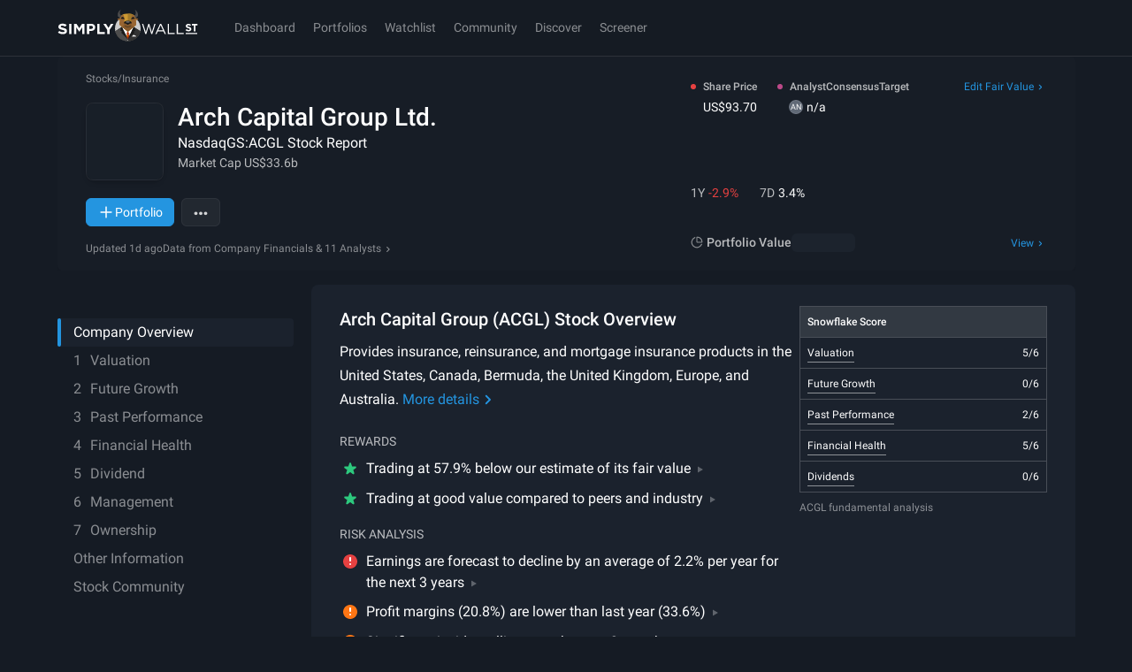

--- FILE ---
content_type: text/javascript
request_url: https://simplywall.st/static/js/containers-ContentContainer.modern.1252cc3c.js
body_size: 21790
content:

!function(){try{var e="undefined"!=typeof window?window:"undefined"!=typeof global?global:"undefined"!=typeof globalThis?globalThis:"undefined"!=typeof self?self:{},n=(new e.Error).stack;n&&(e._sentryDebugIds=e._sentryDebugIds||{},e._sentryDebugIds[n]="448a4d72-757c-544f-a7dd-b716e52aebdb")}catch(e){}}();
(self.__LOADABLE_LOADED_CHUNKS__=self.__LOADABLE_LOADED_CHUNKS__||[]).push([[56636],{1075:function(e,n,r){"use strict";r.d(n,{FB:function(){return y.F},Uf:function(){return d.U},GY:function(){return y.G},gJ:function(){return D},g9:function(){return g},Jo:function(){return M}});r(315),r(91662),r(28593),r(30782),r(12726),r(55303),r(55020),r(30155),r(73117),r(43948),r(67084);var t=r(48937),i=r.n(t),o=r(56945),s=r.n(o),u=(r(53313),r(44290),r(93656)),c=r.n(u),a=r(18172),l=r(51526),v=r(47193),d=r(35012),f=function(){var e=i()(c().mark((function e(n){var r;return c().wrap((function(e){for(;;)switch(e.prev=e.next){case 0:return e.next=2,v.e.request((0,l.J)("\n      query getPortfolio($id: String!) {\n        Portfolio(id: $id) {\n          ...portfolioFields\n        }\n      }\n      \n    ",[d.U]),{id:n});case 2:if(!("Portfolio"in(r=e.sent))){e.next=5;break}return e.abrupt("return",r.Portfolio);case 5:case"end":return e.stop()}}),e)})));return function(n){return e.apply(this,arguments)}}(),h=r(22964),y=r(63162),p=r(91880);function m(e,n){var r=Object.keys(e);if(Object.getOwnPropertySymbols){var t=Object.getOwnPropertySymbols(e);n&&(t=t.filter((function(n){return Object.getOwnPropertyDescriptor(e,n).enumerable}))),r.push.apply(r,t)}return r}function g(e){var n,r,t=e.id,o=(0,a.IT)(function(e){for(var n=1;n<arguments.length;n++){var r=null!=arguments[n]?arguments[n]:{};n%2?m(Object(r),!0).forEach((function(n){s()(e,n,r[n])})):Object.getOwnPropertyDescriptors?Object.defineProperties(e,Object.getOwnPropertyDescriptors(r)):m(Object(r)).forEach((function(n){Object.defineProperty(e,n,Object.getOwnPropertyDescriptor(r,n))}))}return e}({enabled:t.length>0,queryKey:[y.G,t],queryFn:(r=i()(c().mark((function e(){return c().wrap((function(e){for(;;)switch(e.prev=e.next){case 0:return e.abrupt("return",f(t));case 1:case"end":return e.stop()}}),e)}))),function(){return r.apply(this,arguments)}),retry:1,refetchInterval:function(e){var n,r,t,i=e.state.data,o=null==i?void 0:i.analysisStatus,s=null==i||null===(n=i.link)||void 0===n?void 0:n.status;return"undefined"==typeof window||null!==(r=window)&&void 0!==r&&r.TEST_RUNNER||"processing"!==o?"undefined"==typeof window||null!==(t=window)&&void 0!==t&&t.TEST_RUNNER||void 0===s||!["importing","resyncing"].includes(s)?1/0:3e4:5e3},meta:{tags:["narrative","portfolio"]}},h.s)),u=o.data,l=o.status,v=o.isFetched,d=o.isFetching,g=o.error;return function(e,n){var r=(0,a.jE)(),t=(0,p.useRef)(void 0);(0,p.useEffect)((function(){"success"===n&&void 0!==e&&void 0!==t.current&&t.current!==e&&r.invalidateQueries({queryKey:y.F}),t.current=e}),[e,r,n])}(null==u||null===(n=u.link)||void 0===n?void 0:n.status,l),{data:u,error:g,status:l,isFetched:v,isFetching:d}}var A=(0,l.J)("\n  fragment holdingFields on Holding @_unmask {\n    id\n    symbol\n    companyId\n    isAnalysisRestricted\n    currencyISO\n    analysis {\n      value\n      roiValue\n      roi\n    }\n  }\n"),N=(0,l.J)("\n  fragment portfolioFields on Portfolio @_unmask {\n    id\n    name\n    createdAt\n    currencyISO\n    updatedAt\n    type\n    manualInputOption\n    isAnalysisRestricted\n    link {\n      brokerageName\n    }\n    holdings {\n      ...holdingFields\n    }\n  }\n",[A]),b=function(){var e=i()(c().mark((function e(){var n;return c().wrap((function(e){for(;;)switch(e.prev=e.next){case 0:return e.next=2,v.e.request((0,l.J)("\n      query getPortfolios {\n        Portfolios {\n          ...portfolioFields\n        }\n      }\n      \n    ",[N]),{});case 2:if(!("Portfolios"in(n=e.sent))){e.next=5;break}return e.abrupt("return",n.Portfolios);case 5:return e.abrupt("return",[]);case 6:case"end":return e.stop()}}),e)})));return function(){return e.apply(this,arguments)}}();function M(){var e=arguments.length>0&&void 0!==arguments[0]?arguments[0]:{},n=e.enabled,r=void 0===n||n;return(0,a.IT)({queryKey:y.F,queryFn:b,enabled:r,retry:1,staleTime:36e5,meta:{tags:["portfolio"]}})}var j=r(23742),I=r.n(j);r(1439);function D(e){return null==e||"object"===I()(e)&&!Array.isArray(e)&&("date"in e&&"pay_date"in e)}},1868:function(e,n,r){"use strict";r(15209),r(30782),r(51305),r(28379),r(2730),r(83406)},3162:function(e,n,r){"use strict";r.d(n,{UY:function(){return g},fq:function(){return A}});var t=r(26199),i=r.n(t),o=(r(15209),r(30782),r(51305),r(28379),r(2730),r(91880)),s=r(24318),u=r(81011),c=r(75085),a=r(83406),l=r(2291),v=r(88234),d=r(789),f=r(80980),h=(0,a.Ay)({resolved:{},chunkName:function(){return"components-Nav-DesktopTopbar"},isReady:function(e){var n=this.resolve(e);return!0===this.resolved[n]&&!!r.m[n]},importAsync:function(){return r.e(54656).then(r.bind(r,99938))},requireAsync:function(e){var n=this,r=this.resolve(e);return this.resolved[r]=!1,this.importAsync(e).then((function(e){return n.resolved[r]=!0,e}))},requireSync:function(e){var n=this.resolve(e);return r(n)},resolve:function(){return 99938}}),y=(0,a.Ay)({resolved:{},chunkName:function(){return"components-Nav-MobileTopbar-containers-MobileTopbarContainer"},isReady:function(e){var n=this.resolve(e);return!0===this.resolved[n]&&!!r.m[n]},importAsync:function(){return Promise.all([r.e(41770),r.e(20429),r.e(3204),r.e(44691),r.e(34110),r.e(87187)]).then(r.bind(r,4212))},requireAsync:function(e){var n=this,r=this.resolve(e);return this.resolved[r]=!1,this.importAsync(e).then((function(e){return n.resolved[r]=!0,e}))},requireSync:function(e){var n=this.resolve(e);return r(n)},resolve:function(){return 4212}});function p(e){return e.location.type}var m=(0,o.createContext)({setWider:function(){return null}}),g=function(e){var n=e.children,r=e.layout,t=(0,c.DP)(),s=(0,o.useState)(),a=i()(s,2),g=a[0],A=a[1],N=(0,o.useState)(!1),b=i()(N,2),M=b[0],j=b[1],I=(0,o.useRef)(null),D=(0,l.e)(),P=D.isMobile,O=D.isTablet,T=D.isDesktop;(0,o.useEffect)((function(){return A(I)}),[]);var x=void 0===(null==r?void 0:r.mobileTopbar)||!0===(null==r?void 0:r.mobileTopbar),C=(0,o.useCallback)((function(e){j(e)}),[]),S=(0,v.useSelector)(p,v.shallowEqual);return(0,o.useEffect)((function(){M&&S!==d.ROUTE_COMPANY&&S!==d.ROUTE_LOCALE_COMPANY&&S!==d.ROUTE_LOCALE_COMPANY_WITH_EVENTS&&S!==d.ROUTE_STOCK_PAGE&&j(!1)}),[S,M]),(0,o.useEffect)((function(){try{window.dispatchEvent(new Event("resize"))}catch(e){}}),[M]),(0,f.jsxs)(m.Provider,{value:{portal:g,wider:M,setWider:C},children:[(0,f.jsxs)("div",{className:"fixed left-0 top-0 z-nav w-full bg-surface-1 pt-[calc(0px+env(safe-area-inset-top))]",children:[r&&void 0===r.desktopTopbar&&!1!==r.desktopTopbar&&(0,f.jsx)(u.A,{query:{minWidth:t.lgMinRaw},defaultMatches:T,render:function(){return(0,f.jsx)(h,{})}}),x&&(0,f.jsx)(u.A,{query:{maxWidth:t.mdMaxRaw},defaultMatches:P||O,render:function(){return(0,f.jsx)(y,{hasSubNav:r&&r.mobileTopbarSubNav})}}),(0,f.jsx)("div",{ref:I})]}),n]})},A=function(e){var n=e.children;return(0,f.jsx)(m.Consumer,{children:function(e){var r=e.portal;if(null!=r&&r.current)return(0,s.createPortal)(n,r.current)}})};n.Ay=m},12041:function(e){"use strict";e.exports="[data-uri]"},13290:function(e,n,r){"use strict";r.d(n,{Ww:function(){return d},Wy:function(){return f}});var t=r(26199),i=r.n(t),o=(r(15209),r(30782),r(51305),r(28379),r(2730),r(68365)),s=r(91880),u=r(83406),c=(r(1868),r(80980)),a=(0,u.Ay)({resolved:{},chunkName:function(){return"components-Braze-components-Web"},isReady:function(e){var n=this.resolve(e);return!0===this.resolved[n]&&!!r.m[n]},importAsync:function(){return Promise.resolve().then(r.bind(r,35798))},requireAsync:function(e){var n=this,r=this.resolve(e);return this.resolved[r]=!1,this.importAsync(e).then((function(e){return n.resolved[r]=!0,e}))},requireSync:function(e){var n=this.resolve(e);return r(n)},resolve:function(){return 35798}},{ssr:!1}),l=(0,u.Ay)({resolved:{},chunkName:function(){return"components-Braze-components-BrazeWebInitialize"},isReady:function(e){var n=this.resolve(e);return!0===this.resolved[n]&&!!r.m[n]},importAsync:function(){return r.e(91655).then(r.bind(r,77496))},requireAsync:function(e){var n=this,r=this.resolve(e);return this.resolved[r]=!1,this.importAsync(e).then((function(e){return n.resolved[r]=!0,e}))},requireSync:function(e){var n=this.resolve(e);return r(n)},resolve:function(){return 77496}},{ssr:!1}),v=(0,s.createContext)(void 0),d=function(e){var n=e.children,r=(0,s.useState)(void 0),t=i()(r,2),u=t[0],d=t[1];return o.F3?(0,c.jsxs)(v.Provider,{value:u,children:[n,(0,c.jsxs)(c.Fragment,{children:[(0,c.jsx)(l,{onInitialize:d}),u?(0,c.jsx)(a,{braze:u}):null]})]}):n||null},f=function(){return(0,s.useContext)(v)}},13775:function(e,n,r){"use strict";r.d(n,{Jl:function(){return a},cZ:function(){return h},YW:function(){return s.YW},Ce:function(){return s.Ce}});r(15209),r(30782),r(51305),r(28379),r(2730);var t=r(83406),i=r(52371),o=r(91880),s=r(50215),u=r(80980),c=(0,t.RZ)((function(){return Promise.all([r.e(38480),r.e(23365),r.e(32456)]).then(r.bind(r,32456)).then((function(e){return{default:e.VibeChat}}))})),a=function(){return(0,s.Ce)().feature.isEnabled?(0,u.jsx)(i.ErrorBoundary,{fallback:(0,u.jsx)(u.Fragment,{}),children:(0,u.jsx)(o.Suspense,{fallback:(0,u.jsx)(u.Fragment,{}),children:(0,u.jsx)(c,{})})}):null},l=r(71880),v=r(3853),d=r(4627),f=function(e){var n=e.className,r=e.onClick,t=e.onHover,i=e.children;return(0,u.jsx)("button",{className:(0,v.cn)("flex items-center gap-2 rounded-x3 bg-surface-1 text-sm text-solid","s-vibechat-g-animate-slow transition-opacity duration-100","from-[--s-color-brand-01] to-[--s-color-surface-3]","hover:s-vibechat-g-animate","hover:from-[--s-color-brand-01] hover:via-[--s-color-surface-2] hover:to-[--s-color-surface-1]",n),onClick:r,onMouseEnter:t,onTouchStart:t,children:(0,u.jsxs)("div",{className:"m-px flex items-center gap-2 rounded-x3 bg-surface-1 px-5 py-3 hover:bg-surface-2",children:[(0,u.jsx)(l.A,{className:"size-6 fill-brand-01 pt-px"}),i]})})},h=function(e){var n=e.onClick,r=(0,s.Ce)(),t=(0,d.z1)({type:"track",page:"vibe-chat"}).trackEvent;return(0,u.jsx)(f,{className:(0,v.cn)("none"!==r.modal.open&&"opacity-0"),onClick:function(){r.beta.hasUserAccepted?(r.feature.setIsLoaded(!0),r.modal.setOpen("chat-side-panel"),t({action:"click",subject:"cta",modifier:"open-chat"})):(r.modal.setOpen("enable-modal"),t({action:"click",subject:"cta",modifier:"open-enable-modal"})),n()},onHover:function(){r.feature.setIsLoaded(!0)},children:"Ask anything"})}},16304:function(e,n,r){"use strict";function t(){}r.d(n,{j:function(){return t}})},21253:function(e,n,r){"use strict";r.d(n,{p:function(){return A}});var t=r(56945),i=r.n(t),o=r(48937),s=r.n(o),u=(r(98517),r(315),r(91662),r(28593),r(30782),r(12726),r(55303),r(55020),r(30155),r(73117),r(43948),r(67084),r(93656)),c=r.n(u),a=r(80887),l=r(2705),v=r(25588),d=r(1075),f=r(44626),h=r(91880),y=(r(75933),r(6464)),p=r(4627);function m(e,n){var r=Object.keys(e);if(Object.getOwnPropertySymbols){var t=Object.getOwnPropertySymbols(e);n&&(t=t.filter((function(n){return Object.getOwnPropertyDescriptor(e,n).enumerable}))),r.push.apply(r,t)}return r}function g(e){for(var n=1;n<arguments.length;n++){var r=null!=arguments[n]?arguments[n]:{};n%2?m(Object(r),!0).forEach((function(n){i()(e,n,r[n])})):Object.getOwnPropertyDescriptors?Object.defineProperties(e,Object.getOwnPropertyDescriptors(r)):m(Object(r)).forEach((function(n){Object.defineProperty(e,n,Object.getOwnPropertyDescriptor(r,n))}))}return e}var A=function(){var e,n,r,t,i,o,u,m,A,N,b,M,j,I,D,P=(0,l.Ay)().data,O=(0,v.Hf)().data,T=Boolean((null==P?void 0:P.registrationDate)&&(I=null==P?void 0:P.registrationDate,D=new Date,Math.abs(D.getTime()-I)>=7776e6)),x=T&&2!==(null===(e=P.trials)||void 0===e?void 0:e.numberOfTrials)&&"free"===O.planType&&"trialing"!==P.billing.status,C=(0,a._)("second-trial-on-portfolio-upsert"),S=(0,f.useUnleashClient)(),k=S.getContext(),w=(0,f.useUnleashContext)(),z=(0,p.z1)().trackEvent,L=(0,d.Jo)({enabled:"undefined"!=typeof window&&"cypress"!==(null===(n=window)||void 0===n?void 0:n.TEST_RUNNER)&&x}),E=L.data,R=L.status,q=null!==(r=null==E||null===(t=E[0])||void 0===t||null===(i=t.holdings)||void 0===i?void 0:i.length)&&void 0!==r?r:0,U=null!==(o=null==P||null===(u=P.trials)||void 0===u?void 0:u.numberOfTrials)&&void 0!==o?o:0,Z=null==E?void 0:E[0],Y=null!==(m=null==E?void 0:E.length)&&void 0!==m?m:0,Q="linked"===(null==Z?void 0:Z.type),G=null!==(A=null==Z||null===(N=Z.holdings)||void 0===N?void 0:N.length)&&void 0!==A?A:0;(0,h.useEffect)((function(){try{var e,n=function(){var e=s()(c().mark((function e(){var n;return c().wrap((function(e){for(;;)switch(e.prev=e.next){case 0:if(!("string"==typeof(null===(n=k.properties)||void 0===n?void 0:n.numberOfPortfolios))&&"success"===R){e.next=3;break}return e.abrupt("return");case 3:return e.next=5,w(g(g({},k),{},{properties:g(g({},k.properties),{},{isRegistered90Days:String(T),numberOfTrials:String(U),numberOfPortfolios:String(Y),hasLinkedPortfolio:String(Q),numberOfCurrentHoldings:String(G),planType:O.planType})}));case 5:z({page:"root",type:"track",subject:"unleash",action:"evaluate",userFlags:S.getAllToggles(),environment:y.e_}),z({page:"root",type:"track",subject:"unleash",action:"updateContext",userFlags:S.getAllToggles(),environment:y.e_});case 7:case"end":return e.stop()}}),e)})));return function(){return e.apply(this,arguments)}}();if("undefined"!=typeof window&&"cypress"===(null===(e=window)||void 0===e?void 0:e.TEST_RUNNER))return;x&&n()}catch(e){console.error("error while updating unleash context",e)}}),[S,k,k.properties,Q,T,G,Y,U,R,x,z,w,O.planType]);var W=(0,a._)("second-trial-on-portfolio-upsert-variant"),V=C.enabled||W.enabled,_=!(null!=P&&P.secondTrialInfoMessageDisplayed)&&2===(null===(b=P.trials)||void 0===b?void 0:b.numberOfTrials)&&"success"===(null===(M=P.trials)||void 0===M?void 0:M.secondTrialProgressStatus),B=V&&2!==(null===(j=P.trials)||void 0===j?void 0:j.numberOfTrials)&&"free"===O.planType&&"trialing"!==P.billing.status&&!P.secondTrialInfoMessageDisplayed,F=W.variant.name,H="success"===R&&(q<3&&"A-3plusHoldings"===F||q<10&&"B-10plusHoldings"===F);return{isShowingSuccessModal:_,isSecondTrialTargeted:B,isShowingIntroModal:W.enabled&&H&&P.loggedIn&&0===P.secondTrialIntroModalDisplayCount,isShowingBanner:W.enabled&&H,targetedNumberOfHoldings:"A-3plusHoldings"===F?3:10,variantName:F}}},31327:function(e,n,r){"use strict";r.d(n,{C:function(){return d}});var t=r(48937),i=r.n(t),o=(r(15209),r(30782),r(51305),r(28379),r(2730),r(44290),r(8691),r(93656)),s=r.n(o),u=r(91880),c=r(21905),a=["_sws_suid"];function l(){return v.apply(this,arguments)}function v(){return(v=i()(s().mark((function e(){var n,r;return s().wrap((function(e){for(;;)switch(e.prev=e.next){case 0:e.next=8;break;case 3:return n=e.sent,r=n.Preferences,e.abrupt("return",{set:function(e,n){r.set({key:e,value:n})},get:function(e){return i()(s().mark((function n(){var t;return s().wrap((function(n){for(;;)switch(n.prev=n.next){case 0:return n.next=2,r.get({key:e});case 2:return t=n.sent,n.abrupt("return",t.value);case 4:case"end":return n.stop()}}),n)})))()},flush:function(e){r.remove({key:e})}});case 8:return e.abrupt("return",{set:function(e,n){if(window.localStorage.setItem(e,n),a.includes(e)){var r=(0,c.pG)();document.cookie="".concat(e,"=").concat(encodeURIComponent(n),";").concat(r,";path=/;SameSite=Lax;")}},get:function(e){return i()(s().mark((function n(){var r,t;return s().wrap((function(n){for(;;)switch(n.prev=n.next){case 0:return null===(r=window.localStorage.getItem(e))&&a.includes(e)&&(r=null!==(t=(0,c.Ri)(e))&&void 0!==t?t:null),n.abrupt("return",r);case 3:case"end":return n.stop()}}),n)})))()},flush:function(e){window.localStorage.removeItem(e),a.includes(e)&&(document.cookie="".concat(e,"=;expires=Thu, 01 Jan 1970 00:00:00 GMT;path=/"))}});case 9:case"end":return e.stop()}}),e)})))).apply(this,arguments)}function d(){var e=(0,u.useCallback)(function(){var e=i()(s().mark((function e(n,r){var t;return s().wrap((function(e){for(;;)switch(e.prev=e.next){case 0:return e.prev=0,e.next=3,l();case 3:t=e.sent,(0,t.set)(n,r),e.next=11;break;case 8:e.prev=8,e.t0=e.catch(0),console.warn("Unable to set item in storage");case 11:case"end":return e.stop()}}),e,null,[[0,8]])})));return function(n,r){return e.apply(this,arguments)}}(),[]),n=(0,u.useCallback)(function(){var e=i()(s().mark((function e(n){var r,t;return s().wrap((function(e){for(;;)switch(e.prev=e.next){case 0:return e.prev=0,e.next=3,l();case 3:return r=e.sent,t=r.get,e.next=7,t(n);case 7:return e.abrupt("return",e.sent);case 10:return e.prev=10,e.t0=e.catch(0),e.abrupt("return",null);case 13:case"end":return e.stop()}}),e,null,[[0,10]])})));return function(n){return e.apply(this,arguments)}}(),[]),r=(0,u.useCallback)(function(){var e=i()(s().mark((function e(n){var r;return s().wrap((function(e){for(;;)switch(e.prev=e.next){case 0:return e.prev=0,e.next=3,l();case 3:r=e.sent,(0,r.flush)(n),e.next=10;break;case 8:e.prev=8,e.t0=e.catch(0);case 10:case"end":return e.stop()}}),e,null,[[0,8]])})));return function(n){return e.apply(this,arguments)}}(),[]);return{set:e,get:n,flush:r}}},35012:function(e,n,r){"use strict";r.d(n,{U:function(){return l}});var t=r(58826),i=r(51526),o=(0,i.J)("\n  fragment companyActivityFields on Activity @_unmask {\n    time\n    type\n    data {\n      ... on BriefActivity {\n        __typename\n        title\n        outcome\n        name\n        virtual\n      }\n      ... on EventActivity {\n        __typename\n        title: headline\n        keyDevTypeId\n        announcementDate\n        situation\n      }\n    }\n  }\n"),s=(0,i.J)("\n  fragment holdingFields on Holding @_unmask {\n    id\n    units\n    currencyISO\n    transactionsStatus\n    providerCurrencyISO\n    portfolioId\n    averagePurchasePrice\n    totalCost\n    updatedAt\n    manuallyMatched\n    partiallyMatched\n    symbol\n    isAnalysisRestricted\n    dividends {\n      estimatedDividendFuture1y\n    }\n    detailedReturns {\n      annualisedReturn\n    }\n    analysis {\n      value\n      valueUSD\n      roi\n      roiValue\n      fairValue\n      allocation\n      capitalInvested\n      return1d\n      return1dValue\n      return7d\n      return7dValue\n      return3m\n      return3mValue\n      return1y\n      return1yValue\n    }\n    company {\n      id\n      name\n      canonicalURL\n      exchangeCountryISO\n      tickerSymbol\n      exchangeSymbol\n      uniqueSymbol\n      info {\n        url\n      }\n      data {\n        currencyInfo\n      }\n      score {\n        value\n        future\n        past\n        health\n        dividend\n        sentence\n        total\n      }\n      analysisDividend {\n        dividendYield\n        payoutRatio\n        upcomingDividend\n        dividendPaymentsGrowthAnnual\n        dividendYieldFuture\n      }\n      analysisFuture {\n        earningsPerShareGrowthAnnual\n        forwardPe1Y\n        forwardPriceToSales1Y\n        revenueGrowthAnnual\n        netIncomeGrowthAnnual\n        returnOnEquity1Y\n        returnOnEquity3Y\n      }\n      analysisHealth {\n        netIncome\n        debtToEquityRatio\n      }\n      analysisPast {\n        returnOnCapitalEmployed\n        netIncomeGrowth5y\n        returnOnEquity\n        netIncomeMargin\n        returnOnAssets\n      }\n      analysisValue {\n        pe\n        pb\n        priceToSales\n        preferredRelativeMultiple\n        lastSharePrice\n        npvPerShare\n        marketCapUSD\n        intrinsicDiscount\n        priceTarget\n        priceTargetAnalystCount\n        return7d\n        return30d\n        return90d\n        return1yAbs\n      }\n      analysisMisc {\n        analystCount\n      }\n      updates(input: {offset: 0, limit: 1, activityTypes: [Brief, Event]}) {\n        ...companyActivityFields\n      }\n    }\n  }\n",[o]),u=(0,i.J)("\n  fragment invalidHoldingFields on Holding @_unmask {\n    id\n    symbol\n    units\n    company {\n      name\n      uniqueSymbol\n      info {\n        url\n      }\n    }\n  }\n"),c=(0,i.J)("\n  fragment rootPortfolioFields on Portfolio @_unmask {\n    id\n    name\n    createdAt\n    updatedAt\n    analysisStatus\n    currencyISO\n    manualInputOption\n    type\n    isAnalysisRestricted\n    featureScopeType\n    livePriceSupport\n    publicId\n    userCommunityProfile {\n      publicId\n    }\n    provider {\n      name\n    }\n    link {\n      brokerageName\n      status\n      unmatchedTickers\n      unmatchedHoldings {\n        id\n        symbol\n        providerCompanyName\n      }\n    }\n    analysis {\n      id\n      value\n      roi\n      roiValue\n      return7d\n      return1y\n      marketCountryISO\n      benchmarkType\n      benchmark\n      capitalInvested\n      estimatedDividendYield\n      risksCount\n      rewardsCount\n      realisedReturn\n      dividendPaid\n      currencyReturn\n      totalReturn\n      realisedReturnPercent,\n      dividendPaidPercent,\n      currencyReturnPercent,\n      totalReturnPercent,\n      estimatedYearlyDividendFuture1y\n      unrealisedReturn\n      unrealisedReturnPercent\n      annualisedReturn\n      estimatedFutureDividendYield\n    }\n    snowflake {\n      description\n      scores {\n        value\n        future\n        past\n        health\n        dividend\n      }\n    }\n  }\n"),a=(0,i.J)("\n  fragment narrativeFields on Holding @_unmask {\n    company {\n      myValuation {\n        type\n        narrative {\n          id\n          owner {\n            displayName\n            imageUrl\n            publicId\n          }\n          latestPublishedUpdate {\n            coreTitle\n            valuation {\n              id\n            }\n          }\n          draftUpdate {\n            coreTitle\n            valuation {\n              id\n            }\n          }\n        }\n      }\n      defaultNarrative {\n        id\n        type\n        latestPublishedUpdate {\n          coreTitle\n          valuation {\n            id\n            type\n          }\n        }\n        owner {\n          displayName\n          imageUrl\n          publicId\n        }\n      }\n      ...NarrativeCompanyPrimaryValuationFields\n    }\n  }\n",[t.d]),l=(0,i.J)("\n  fragment portfolioFields on Portfolio @_unmask {\n    ...rootPortfolioFields\n    holdings {\n      ...holdingFields\n      ...narrativeFields\n    }\n    invalidHoldings {\n      ...invalidHoldingFields\n    }\n    liquidatedHoldings {\n      id\n    }\n  }\n\n",[c,s,u,a])},35798:function(e,n,r){"use strict";r.r(n);var t=r(91880),i=r(2705);n.default=function(e){var n=e.braze,r=(0,t.useRef)(null),o=(0,i.Ay)().data,s=(0,t.useRef)(!1);return(0,t.useEffect)((function(){if(void 0!==o){var e=o.loggedIn?o.id:null,t=r.current!==e;if(!s.current)return e&&n.changeUser(e),n.openSession(),r.current=e,void(s.current=!0);t&&(e?(n.changeUser(e),n.openSession()):n.openSession(),r.current=e)}}),[n,o]),(0,t.useEffect)((function(){if(void 0!==o&&o.loggedIn&&o.id){var e=n.getUser();null==e||e.setFirstName(o.givenName),null==e||e.setEmail(o.emailAddress)}}),[o,n]),null}},39199:function(e,n,r){"use strict";r.d(n,{U:function(){return t.UY},f:function(){return t.fq}});var t=r(3162)},50215:function(e,n,r){"use strict";r.d(n,{YW:function(){return x},Ce:function(){return T}});var t=r(26199),i=r.n(t),o=(r(44290),r(25196),r(789)),s=r(41454),u=r(80887),c=r(91880),a=r(48937),l=r.n(a),v=r(93656),d=r.n(v),f=r(21905),h=r(90514),y=r(18172),p=r(56945),m=r.n(p),g=(r(75933),r(315),r(91662),r(28593),r(30782),r(12726),r(55303),r(55020),r(30155),r(73117),r(43948),r(67084),r(2705));function A(e,n){var r=Object.keys(e);if(Object.getOwnPropertySymbols){var t=Object.getOwnPropertySymbols(e);n&&(t=t.filter((function(n){return Object.getOwnPropertyDescriptor(e,n).enumerable}))),r.push.apply(r,t)}return r}function N(e){for(var n=1;n<arguments.length;n++){var r=null!=arguments[n]?arguments[n]:{};n%2?A(Object(r),!0).forEach((function(n){m()(e,n,r[n])})):Object.getOwnPropertyDescriptors?Object.defineProperties(e,Object.getOwnPropertyDescriptors(r)):A(Object(r)).forEach((function(n){Object.defineProperty(e,n,Object.getOwnPropertyDescriptor(r,n))}))}return e}var b=function(){var e=l()(d().mark((function e(){var n;return d().wrap((function(e){for(;;)switch(e.prev=e.next){case 0:return e.next=2,(0,f.VF)();case 2:return n=e.sent,e.abrupt("return",(0,h._r)({Authorization:"Bearer ".concat(null==n?void 0:n.accessToken)}));case 4:case"end":return e.stop()}}),e)})));return function(){return e.apply(this,arguments)}}(),M=function(e){return["vibe","chat-user",e]},j=function(e){return(0,y.jQ)({queryKey:M(e),queryFn:b,select:function(e){return{tosAcceptedAt:""!==e.data.tos_accepted_at&&null!==e.data.tos_accepted_at?new Date(e.data.tos_accepted_at):null}}})},I=function(){var e,n,r,t,i=(0,g.Ay)();return(0,y.IT)(N(N({},j(null!==(e=null===(n=i.data)||void 0===n?void 0:n.id)&&void 0!==e?e:"guest-user")),{},{enabled:null!==(r=null===(t=i.data)||void 0===t?void 0:t.loggedIn)&&void 0!==r&&r}))};I.getOptions=j;var D=function(){var e=l()(d().mark((function e(){var n;return d().wrap((function(e){for(;;)switch(e.prev=e.next){case 0:return e.next=2,(0,f.VF)();case 2:return n=e.sent,e.abrupt("return",(0,h.hc)({Authorization:"Bearer ".concat(null==n?void 0:n.accessToken)}));case 4:case"end":return e.stop()}}),e)})));return function(){return e.apply(this,arguments)}}(),P=r(80980),O=(0,c.createContext)({feature:{isEnabled:!1,isLoaded:!1,setIsLoaded:function(e){}},beta:{hasUserAccepted:!1,setHasUserAccepted:function(e){}},modal:{open:"none",setOpen:function(e){}}}),T=function(){return(0,c.useContext)(O)},x=function(e){var n,r,t,a=e.children,l=(0,c.useState)("none"),v=i()(l,2),d=v[0],f=v[1],h=(0,c.useState)(!1),p=i()(h,2),m=p[0],A=p[1],N=(0,u._)("vibe-investing-ai-chat"),b=(0,s.z)(),M=[o.ROUTE_COMPANY,o.ROUTE_COMPANY_WITH_EVENTS,o.ROUTE_LOCALE_COMPANY,o.ROUTE_LOCALE_COMPANY_WITH_EVENTS].includes(b.type),j=I(),T=(r=(0,y.jE)(),t=(0,g.Ay)(),(0,y.n_)({mutationFn:D,onSuccess:function(){var e,n;r.invalidateQueries(I.getOptions(null!==(e=null===(n=t.data)||void 0===n?void 0:n.id)&&void 0!==e?e:"guest-user"))}})),x=null!==(null===(n=j.data)||void 0===n?void 0:n.tosAcceptedAt),C=(0,c.useCallback)((function(){return T.mutate()}),[T]),S=N.enabled&&M,k=(0,c.useMemo)((function(){return{feature:{isEnabled:S,isLoaded:m,setIsLoaded:A},beta:{hasUserAccepted:x,setHasUserAccepted:C},modal:{open:d,setOpen:f}}}),[S,m,x,C,d]);return(0,P.jsx)(O.Provider,{value:k,children:a})}},53074:function(e,n,r){"use strict";r.r(n),r.d(n,{default:function(){return Pn}});var t=r(88234),i=(r(15209),r(30782),r(51305),r(28379),r(2730),r(91880)),o=r(81011),s=r(83406),u=r(75085),c=r(3853),a=r(18591),l=r(51221),v=(0,s.Ay)({resolved:{},chunkName:function(){return"AccountRecoveryContainer"},isReady:function(e){var n=this.resolve(e);return!0===this.resolved[n]&&!!r.m[n]},importAsync:function(){return Promise.all([r.e(41770),r.e(20429),r.e(94442)]).then(r.bind(r,97554))},requireAsync:function(e){var n=this,r=this.resolve(e);return this.resolved[r]=!1,this.importAsync(e).then((function(e){return n.resolved[r]=!0,e}))},requireSync:function(e){var n=this.resolve(e);return r(n)},resolve:function(){return 97554}}),d=(0,s.Ay)({resolved:{},chunkName:function(){return"CompareCompanyContainer"},isReady:function(e){var n=this.resolve(e);return!0===this.resolved[n]&&!!r.m[n]},importAsync:function(){return Promise.all([r.e(41770),r.e(6795),r.e(99144),r.e(48538),r.e(13546),r.e(96089),r.e(44253),r.e(20011),r.e(83950),r.e(9202),r.e(20429),r.e(3204),r.e(36567),r.e(90908),r.e(9),r.e(47677),r.e(46976),r.e(31257),r.e(784),r.e(89201),r.e(57019),r.e(38480),r.e(6304),r.e(86993),r.e(63051),r.e(87957),r.e(65073),r.e(74610),r.e(40077),r.e(30670),r.e(65510),r.e(17882),r.e(95146),r.e(16868),r.e(62094),r.e(61817),r.e(93728),r.e(79385),r.e(8392),r.e(48973),r.e(85310),r.e(53474)]).then(r.bind(r,18404))},requireAsync:function(e){var n=this,r=this.resolve(e);return this.resolved[r]=!1,this.importAsync(e).then((function(e){return n.resolved[r]=!0,e}))},requireSync:function(e){var n=this.resolve(e);return r(n)},resolve:function(){return 18404}}),f=(0,s.Ay)({resolved:{},chunkName:function(){return"DashboardContainer"},isReady:function(e){var n=this.resolve(e);return!0===this.resolved[n]&&!!r.m[n]},importAsync:function(){return Promise.all([r.e(41770),r.e(6795),r.e(3204),r.e(36567),r.e(47677),r.e(57019),r.e(6304),r.e(63051),r.e(74610),r.e(40077),r.e(30670),r.e(80360),r.e(14362),r.e(15026)]).then(r.bind(r,10762))},requireAsync:function(e){var n=this,r=this.resolve(e);return this.resolved[r]=!1,this.importAsync(e).then((function(e){return n.resolved[r]=!0,e}))},requireSync:function(e){var n=this.resolve(e);return r(n)},resolve:function(){return 10762}}),h=(0,s.Ay)({resolved:{},chunkName:function(){return"pages-OTPLogin"},isReady:function(e){var n=this.resolve(e);return!0===this.resolved[n]&&!!r.m[n]},importAsync:function(){return Promise.all([r.e(20429),r.e(16609),r.e(84644)]).then(r.bind(r,66476))},requireAsync:function(e){var n=this,r=this.resolve(e);return this.resolved[r]=!1,this.importAsync(e).then((function(e){return n.resolved[r]=!0,e}))},requireSync:function(e){var n=this.resolve(e);return r(n)},resolve:function(){return 66476}},{resolveComponent:function(e){return e.OTPLogin}}),y=(0,s.Ay)({resolved:{},chunkName:function(){return"OffboardingContainer"},isReady:function(e){var n=this.resolve(e);return!0===this.resolved[n]&&!!r.m[n]},importAsync:function(){return Promise.all([r.e(41770),r.e(20429),r.e(51231)]).then(r.bind(r,73529))},requireAsync:function(e){var n=this,r=this.resolve(e);return this.resolved[r]=!1,this.importAsync(e).then((function(e){return n.resolved[r]=!0,e}))},requireSync:function(e){var n=this.resolve(e);return r(n)},resolve:function(){return 73529}},{resolveComponent:function(e){return e.Offboarding}}),p=(0,s.Ay)({resolved:{},chunkName:function(){return"OopsContainer"},isReady:function(e){var n=this.resolve(e);return!0===this.resolved[n]&&!!r.m[n]},importAsync:function(){return Promise.all([r.e(41770),r.e(63986),r.e(85719)]).then(r.bind(r,84432))},requireAsync:function(e){var n=this,r=this.resolve(e);return this.resolved[r]=!1,this.importAsync(e).then((function(e){return n.resolved[r]=!0,e}))},requireSync:function(e){var n=this.resolve(e);return r(n)},resolve:function(){return 84432}}),m=(0,s.Ay)({resolved:{},chunkName:function(){return"DeprecatedPortfolioContainer"},isReady:function(e){var n=this.resolve(e);return!0===this.resolved[n]&&!!r.m[n]},importAsync:function(){return Promise.all([r.e(41770),r.e(23365),r.e(13237),r.e(66473)]).then(r.bind(r,45230))},requireAsync:function(e){var n=this,r=this.resolve(e);return this.resolved[r]=!1,this.importAsync(e).then((function(e){return n.resolved[r]=!0,e}))},requireSync:function(e){var n=this.resolve(e);return r(n)},resolve:function(){return 45230}}),g=(0,s.Ay)({resolved:{},chunkName:function(){return"DeprecatedPortfolioEditTxnContainer"},isReady:function(e){var n=this.resolve(e);return!0===this.resolved[n]&&!!r.m[n]},importAsync:function(){return r.e(13e3).then(r.bind(r,65592))},requireAsync:function(e){var n=this,r=this.resolve(e);return this.resolved[r]=!1,this.importAsync(e).then((function(e){return n.resolved[r]=!0,e}))},requireSync:function(e){var n=this.resolve(e);return r(n)},resolve:function(){return 65592}}),A=(0,s.Ay)({resolved:{},chunkName:function(){return"DeprecatedPortfolioImportContainer"},isReady:function(e){var n=this.resolve(e);return!0===this.resolved[n]&&!!r.m[n]},importAsync:function(){return r.e(13e3).then(r.bind(r,24357))},requireAsync:function(e){var n=this,r=this.resolve(e);return this.resolved[r]=!1,this.importAsync(e).then((function(e){return n.resolved[r]=!0,e}))},requireSync:function(e){var n=this.resolve(e);return r(n)},resolve:function(){return 24357}}),N=(0,s.Ay)({resolved:{},chunkName:function(){return"DeprecatedPortfolioReturnsContainer"},isReady:function(e){var n=this.resolve(e);return!0===this.resolved[n]&&!!r.m[n]},importAsync:function(){return r.e(13e3).then(r.bind(r,75454))},requireAsync:function(e){var n=this,r=this.resolve(e);return this.resolved[r]=!1,this.importAsync(e).then((function(e){return n.resolved[r]=!0,e}))},requireSync:function(e){var n=this.resolve(e);return r(n)},resolve:function(){return 75454}}),b=(0,s.Ay)({resolved:{},chunkName:function(){return"UserContainer"},isReady:function(e){var n=this.resolve(e);return!0===this.resolved[n]&&!!r.m[n]},importAsync:function(){return Promise.all([r.e(41770),r.e(83470),r.e(6771)]).then(r.bind(r,41192))},requireAsync:function(e){var n=this,r=this.resolve(e);return this.resolved[r]=!1,this.importAsync(e).then((function(e){return n.resolved[r]=!0,e}))},requireSync:function(e){var n=this.resolve(e);return r(n)},resolve:function(){return 41192}}),M=r(80980),j=(0,s.Ay)({resolved:{},chunkName:function(){return"pages-StockPage"},isReady:function(e){var n=this.resolve(e);return!0===this.resolved[n]&&!!r.m[n]},importAsync:function(){return Promise.all([r.e(41770),r.e(6795),r.e(48538),r.e(20429),r.e(3204),r.e(36567),r.e(90908),r.e(9),r.e(47677),r.e(46976),r.e(31257),r.e(784),r.e(89201),r.e(57019),r.e(38480),r.e(6304),r.e(86993),r.e(69512),r.e(63051),r.e(87957),r.e(49784),r.e(65073),r.e(74610),r.e(40077),r.e(30670),r.e(39956),r.e(78903),r.e(76093),r.e(65510),r.e(95146),r.e(16868),r.e(58974),r.e(75793)]).then(r.bind(r,14664))},requireAsync:function(e){var n=this,r=this.resolve(e);return this.resolved[r]=!1,this.importAsync(e).then((function(e){return n.resolved[r]=!0,e}))},requireSync:function(e){var n=this.resolve(e);return r(n)},resolve:function(){return 14664}},{resolveComponent:function(e){return e.StockPage}}),I=(0,s.Ay)({resolved:{},chunkName:function(){return"pages-DiscoverHub-DiscoverHubContainer"},isReady:function(e){var n=this.resolve(e);return!0===this.resolved[n]&&!!r.m[n]},importAsync:function(){return Promise.all([r.e(41770),r.e(99144),r.e(20429),r.e(784),r.e(69512),r.e(49784),r.e(6988),r.e(40665),r.e(1245),r.e(42696),r.e(10872),r.e(53658)]).then(r.bind(r,23874))},requireAsync:function(e){var n=this,r=this.resolve(e);return this.resolved[r]=!1,this.importAsync(e).then((function(e){return n.resolved[r]=!0,e}))},requireSync:function(e){var n=this.resolve(e);return r(n)},resolve:function(){return 23874}}),D=(0,s.Ay)({resolved:{},chunkName:function(){return"pages-CompanyReport"},isReady:function(e){var n=this.resolve(e);return!0===this.resolved[n]&&!!r.m[n]},importAsync:function(){return Promise.all([r.e(41770),r.e(6795),r.e(48538),r.e(20429),r.e(3204),r.e(36567),r.e(90908),r.e(9),r.e(47677),r.e(46976),r.e(31257),r.e(784),r.e(89201),r.e(57019),r.e(38480),r.e(6304),r.e(86993),r.e(63051),r.e(87957),r.e(65073),r.e(74610),r.e(40077),r.e(30670),r.e(78903),r.e(65510),r.e(24435),r.e(95146),r.e(16868),r.e(13237),r.e(80041)]).then(r.bind(r,66615))},requireAsync:function(e){var n=this,r=this.resolve(e);return this.resolved[r]=!1,this.importAsync(e).then((function(e){return n.resolved[r]=!0,e}))},requireSync:function(e){var n=this.resolve(e);return r(n)},resolve:function(){return 66615}}),P=(0,s.Ay)({resolved:{},chunkName:function(){return"pages-AffiliateProgram"},isReady:function(e){var n=this.resolve(e);return!0===this.resolved[n]&&!!r.m[n]},importAsync:function(){return Promise.all([r.e(41770),r.e(20429),r.e(784),r.e(24435),r.e(14771),r.e(97794),r.e(3028),r.e(96037)]).then(r.bind(r,58922))},requireAsync:function(e){var n=this,r=this.resolve(e);return this.resolved[r]=!1,this.importAsync(e).then((function(e){return n.resolved[r]=!0,e}))},requireSync:function(e){var n=this.resolve(e);return r(n)},resolve:function(){return 58922}}),O=(0,s.Ay)({resolved:{},chunkName:function(){return"pages-Article"},isReady:function(e){var n=this.resolve(e);return!0===this.resolved[n]&&!!r.m[n]},importAsync:function(){return Promise.all([r.e(41770),r.e(20429),r.e(784),r.e(53198),r.e(38753),r.e(36228)]).then(r.bind(r,95440))},requireAsync:function(e){var n=this,r=this.resolve(e);return this.resolved[r]=!1,this.importAsync(e).then((function(e){return n.resolved[r]=!0,e}))},requireSync:function(e){var n=this.resolve(e);return r(n)},resolve:function(){return 95440}}),T=(0,s.Ay)({resolved:{},chunkName:function(){return"pages-ArticleWatch"},isReady:function(e){var n=this.resolve(e);return!0===this.resolved[n]&&!!r.m[n]},importAsync:function(){return Promise.all([r.e(20429),r.e(784),r.e(79405)]).then(r.bind(r,68234))},requireAsync:function(e){var n=this,r=this.resolve(e);return this.resolved[r]=!1,this.importAsync(e).then((function(e){return n.resolved[r]=!0,e}))},requireSync:function(e){var n=this.resolve(e);return r(n)},resolve:function(){return 68234}}),x=(0,s.Ay)({resolved:{},chunkName:function(){return"pages-Market"},isReady:function(e){var n=this.resolve(e);return!0===this.resolved[n]&&!!r.m[n]},importAsync:function(){return Promise.all([r.e(41770),r.e(6795),r.e(99144),r.e(20429),r.e(3204),r.e(36567),r.e(90908),r.e(9),r.e(47677),r.e(46976),r.e(31257),r.e(784),r.e(57019),r.e(6304),r.e(86993),r.e(63051),r.e(6988),r.e(39956),r.e(40665),r.e(76093),r.e(95146),r.e(45885),r.e(31906),r.e(10872),r.e(98522),r.e(12850),r.e(73106)]).then(r.bind(r,14934))},requireAsync:function(e){var n=this,r=this.resolve(e);return this.resolved[r]=!1,this.importAsync(e).then((function(e){return n.resolved[r]=!0,e}))},requireSync:function(e){var n=this.resolve(e);return r(n)},resolve:function(){return 14934}}),C=(0,s.Ay)({resolved:{},chunkName:function(){return"pages-MarketHub"},isReady:function(e){var n=this.resolve(e);return!0===this.resolved[n]&&!!r.m[n]},importAsync:function(){return Promise.all([r.e(41770),r.e(20429),r.e(784),r.e(8647)]).then(r.bind(r,75923))},requireAsync:function(e){var n=this,r=this.resolve(e);return this.resolved[r]=!1,this.importAsync(e).then((function(e){return n.resolved[r]=!0,e}))},requireSync:function(e){var n=this.resolve(e);return r(n)},resolve:function(){return 75923}}),S=(0,s.Ay)({resolved:{},chunkName:function(){return"pages-NotFound"},isReady:function(e){var n=this.resolve(e);return!0===this.resolved[n]&&!!r.m[n]},importAsync:function(){return r.e(62234).then(r.bind(r,90495))},requireAsync:function(e){var n=this,r=this.resolve(e);return this.resolved[r]=!1,this.importAsync(e).then((function(e){return n.resolved[r]=!0,e}))},requireSync:function(e){var n=this.resolve(e);return r(n)},resolve:function(){return 90495}}),k=(0,s.Ay)({resolved:{},chunkName:function(){return"features-portfolio-pages-Portfolio"},isReady:function(e){var n=this.resolve(e);return!0===this.resolved[n]&&!!r.m[n]},importAsync:function(){return Promise.all([r.e(41770),r.e(3204),r.e(36567),r.e(40077),r.e(23365),r.e(63984),r.e(96325)]).then(r.bind(r,20078))},requireAsync:function(e){var n=this,r=this.resolve(e);return this.resolved[r]=!1,this.importAsync(e).then((function(e){return n.resolved[r]=!0,e}))},requireSync:function(e){var n=this.resolve(e);return r(n)},resolve:function(){return 20078}},{resolveComponent:function(e){return e.Portfolio}}),w=(0,s.Ay)({resolved:{},chunkName:function(){return"features-portfolio-pages-MyPortfolios"},isReady:function(e){var n=this.resolve(e);return!0===this.resolved[n]&&!!r.m[n]},importAsync:function(){return r.e(6470).then(r.bind(r,14216))},requireAsync:function(e){var n=this,r=this.resolve(e);return this.resolved[r]=!1,this.importAsync(e).then((function(e){return n.resolved[r]=!0,e}))},requireSync:function(e){var n=this.resolve(e);return r(n)},resolve:function(){return 14216}},{resolveComponent:function(e){return e.MyPortfolios}}),z=(0,s.Ay)({resolved:{},chunkName:function(){return"features-portfolio-pages-NewPortfolio"},isReady:function(e){var n=this.resolve(e);return!0===this.resolved[n]&&!!r.m[n]},importAsync:function(){return Promise.all([r.e(41770),r.e(6795),r.e(40665),r.e(38710)]).then(r.bind(r,13966))},requireAsync:function(e){var n=this,r=this.resolve(e);return this.resolved[r]=!1,this.importAsync(e).then((function(e){return n.resolved[r]=!0,e}))},requireSync:function(e){var n=this.resolve(e);return r(n)},resolve:function(){return 13966}},{resolveComponent:function(e){return e.NewPortfolio}}),L=(0,s.Ay)({resolved:{},chunkName:function(){return"features-portfolio-pages-DemoPortfolio"},isReady:function(e){var n=this.resolve(e);return!0===this.resolved[n]&&!!r.m[n]},importAsync:function(){return Promise.all([r.e(41770),r.e(3204),r.e(36567),r.e(40077),r.e(7790)]).then(r.bind(r,77363))},requireAsync:function(e){var n=this,r=this.resolve(e);return this.resolved[r]=!1,this.importAsync(e).then((function(e){return n.resolved[r]=!0,e}))},requireSync:function(e){var n=this.resolve(e);return r(n)},resolve:function(){return 77363}},{resolveComponent:function(e){return e.DemoPortfolio}}),E=(0,s.Ay)({resolved:{},chunkName:function(){return"features-portfolio-pages-PublicPortfolio"},isReady:function(e){var n=this.resolve(e);return!0===this.resolved[n]&&!!r.m[n]},importAsync:function(){return Promise.all([r.e(41770),r.e(3204),r.e(36567),r.e(40077),r.e(63984),r.e(37932)]).then(r.bind(r,33765))},requireAsync:function(e){var n=this,r=this.resolve(e);return this.resolved[r]=!1,this.importAsync(e).then((function(e){return n.resolved[r]=!0,e}))},requireSync:function(e){var n=this.resolve(e);return r(n)},resolve:function(){return 33765}},{resolveComponent:function(e){return e.PublicPortfolio}}),R=(0,s.Ay)({resolved:{},chunkName:function(){return"features-portfolio-pages-DefaultPortfolio"},isReady:function(e){var n=this.resolve(e);return!0===this.resolved[n]&&!!r.m[n]},importAsync:function(){return r.e(80041).then(r.bind(r,52738))},requireAsync:function(e){var n=this,r=this.resolve(e);return this.resolved[r]=!1,this.importAsync(e).then((function(e){return n.resolved[r]=!0,e}))},requireSync:function(e){var n=this.resolve(e);return r(n)},resolve:function(){return 52738}},{resolveComponent:function(e){return e.DefaultPortfolio}}),q=(0,s.Ay)({resolved:{},chunkName:function(){return"features-portfolio-pages-PortfolioLinkingSuccess"},isReady:function(e){var n=this.resolve(e);return!0===this.resolved[n]&&!!r.m[n]},importAsync:function(){return Promise.all([r.e(62181),r.e(42408)]).then(r.bind(r,7022))},requireAsync:function(e){var n=this,r=this.resolve(e);return this.resolved[r]=!1,this.importAsync(e).then((function(e){return n.resolved[r]=!0,e}))},requireSync:function(e){var n=this.resolve(e);return r(n)},resolve:function(){return 7022}},{resolveComponent:function(e){return e.PortfolioLinkingSuccess}}),U=(0,s.Ay)({resolved:{},chunkName:function(){return"features-portfolio-pages-PortfolioLanding"},isReady:function(e){var n=this.resolve(e);return!0===this.resolved[n]&&!!r.m[n]},importAsync:function(){return Promise.all([r.e(23365),r.e(71104),r.e(96325)]).then(r.bind(r,23120))},requireAsync:function(e){var n=this,r=this.resolve(e);return this.resolved[r]=!1,this.importAsync(e).then((function(e){return n.resolved[r]=!0,e}))},requireSync:function(e){var n=this.resolve(e);return r(n)},resolve:function(){return 23120}},{resolveComponent:function(e){return e.PortfolioLanding}}),Z=(0,s.Ay)({resolved:{},chunkName:function(){return"features-portfolio-pages-Portfolio-components-Transactions"},isReady:function(e){var n=this.resolve(e);return!0===this.resolved[n]&&!!r.m[n]},importAsync:function(){return Promise.all([r.e(41770),r.e(6795),r.e(90908),r.e(9),r.e(44691),r.e(40665),r.e(79776),r.e(83853)]).then(r.bind(r,43410))},requireAsync:function(e){var n=this,r=this.resolve(e);return this.resolved[r]=!1,this.importAsync(e).then((function(e){return n.resolved[r]=!0,e}))},requireSync:function(e){var n=this.resolve(e);return r(n)},resolve:function(){return 43410}},{resolveComponent:function(e){return e.TransactionsCreate}}),Y=(0,s.Ay)({resolved:{},chunkName:function(){return"features-portfolio-pages-Portfolio-components-Transactions"},isReady:function(e){var n=this.resolve(e);return!0===this.resolved[n]&&!!r.m[n]},importAsync:function(){return Promise.all([r.e(41770),r.e(6795),r.e(90908),r.e(9),r.e(44691),r.e(40665),r.e(79776),r.e(83853)]).then(r.bind(r,43410))},requireAsync:function(e){var n=this,r=this.resolve(e);return this.resolved[r]=!1,this.importAsync(e).then((function(e){return n.resolved[r]=!0,e}))},requireSync:function(e){var n=this.resolve(e);return r(n)},resolve:function(){return 43410}},{resolveComponent:function(e){return e.TransactionsDiscardPortfolio}}),Q=(0,s.Ay)({resolved:{},chunkName:function(){return"features-portfolio-pages-Portfolio-components-Transactions"},isReady:function(e){var n=this.resolve(e);return!0===this.resolved[n]&&!!r.m[n]},importAsync:function(){return Promise.all([r.e(41770),r.e(6795),r.e(90908),r.e(9),r.e(44691),r.e(40665),r.e(79776),r.e(83853)]).then(r.bind(r,43410))},requireAsync:function(e){var n=this,r=this.resolve(e);return this.resolved[r]=!1,this.importAsync(e).then((function(e){return n.resolved[r]=!0,e}))},requireSync:function(e){var n=this.resolve(e);return r(n)},resolve:function(){return 43410}},{resolveComponent:function(e){return e.TransactionsEdit}}),G=(0,s.Ay)({resolved:{},chunkName:function(){return"features-portfolio-pages-Portfolio-components-Transactions"},isReady:function(e){var n=this.resolve(e);return!0===this.resolved[n]&&!!r.m[n]},importAsync:function(){return Promise.all([r.e(41770),r.e(6795),r.e(90908),r.e(9),r.e(44691),r.e(40665),r.e(79776),r.e(83853)]).then(r.bind(r,43410))},requireAsync:function(e){var n=this,r=this.resolve(e);return this.resolved[r]=!1,this.importAsync(e).then((function(e){return n.resolved[r]=!0,e}))},requireSync:function(e){var n=this.resolve(e);return r(n)},resolve:function(){return 43410}},{resolveComponent:function(e){return e.DemoTransactionsEdit}}),W=(0,s.Ay)({resolved:{},chunkName:function(){return"features-portfolio-pages-Portfolio-components-Transactions"},isReady:function(e){var n=this.resolve(e);return!0===this.resolved[n]&&!!r.m[n]},importAsync:function(){return Promise.all([r.e(41770),r.e(6795),r.e(90908),r.e(9),r.e(44691),r.e(40665),r.e(79776),r.e(83853)]).then(r.bind(r,43410))},requireAsync:function(e){var n=this,r=this.resolve(e);return this.resolved[r]=!1,this.importAsync(e).then((function(e){return n.resolved[r]=!0,e}))},requireSync:function(e){var n=this.resolve(e);return r(n)},resolve:function(){return 43410}},{resolveComponent:function(e){return e.DemoTransactionsEditHolding}}),V=(0,s.Ay)({resolved:{},chunkName:function(){return"features-portfolio-pages-Portfolio-components-Transactions"},isReady:function(e){var n=this.resolve(e);return!0===this.resolved[n]&&!!r.m[n]},importAsync:function(){return Promise.all([r.e(41770),r.e(6795),r.e(90908),r.e(9),r.e(44691),r.e(40665),r.e(79776),r.e(83853)]).then(r.bind(r,43410))},requireAsync:function(e){var n=this,r=this.resolve(e);return this.resolved[r]=!1,this.importAsync(e).then((function(e){return n.resolved[r]=!0,e}))},requireSync:function(e){var n=this.resolve(e);return r(n)},resolve:function(){return 43410}},{resolveComponent:function(e){return e.TransactionsEditHolding}}),_=(0,s.Ay)({resolved:{},chunkName:function(){return"features-portfolio-pages-Portfolio-components-Transactions"},isReady:function(e){var n=this.resolve(e);return!0===this.resolved[n]&&!!r.m[n]},importAsync:function(){return Promise.all([r.e(41770),r.e(6795),r.e(90908),r.e(9),r.e(44691),r.e(40665),r.e(79776),r.e(83853)]).then(r.bind(r,43410))},requireAsync:function(e){var n=this,r=this.resolve(e);return this.resolved[r]=!1,this.importAsync(e).then((function(e){return n.resolved[r]=!0,e}))},requireSync:function(e){var n=this.resolve(e);return r(n)},resolve:function(){return 43410}},{resolveComponent:function(e){return e.TransactionsSaveSuccess}}),B=(0,s.Ay)({resolved:{},chunkName:function(){return"pages-DiscoverPageV1"},isReady:function(e){var n=this.resolve(e);return!0===this.resolved[n]&&!!r.m[n]},importAsync:function(){return Promise.all([r.e(41770),r.e(20429),r.e(784),r.e(89201),r.e(69512),r.e(49784),r.e(6988),r.e(40665),r.e(58974),r.e(1245),r.e(42696),r.e(45885),r.e(90246),r.e(77360)]).then(r.bind(r,89035))},requireAsync:function(e){var n=this,r=this.resolve(e);return this.resolved[r]=!1,this.importAsync(e).then((function(e){return n.resolved[r]=!0,e}))},requireSync:function(e){var n=this.resolve(e);return r(n)},resolve:function(){return 89035}}),F=(0,s.Ay)({resolved:{},chunkName:function(){return"pages-Plans"},isReady:function(e){var n=this.resolve(e);return!0===this.resolved[n]&&!!r.m[n]},importAsync:function(){return r.e(83470).then(r.bind(r,32938))},requireAsync:function(e){var n=this,r=this.resolve(e);return this.resolved[r]=!1,this.importAsync(e).then((function(e){return n.resolved[r]=!0,e}))},requireSync:function(e){var n=this.resolve(e);return r(n)},resolve:function(){return 32938}}),H=(0,s.Ay)({resolved:{},chunkName:function(){return"pages-Welcome"},isReady:function(e){var n=this.resolve(e);return!0===this.resolved[n]&&!!r.m[n]},importAsync:function(){return Promise.all([r.e(20429),r.e(46198)]).then(r.bind(r,83457))},requireAsync:function(e){var n=this,r=this.resolve(e);return this.resolved[r]=!1,this.importAsync(e).then((function(e){return n.resolved[r]=!0,e}))},requireSync:function(e){var n=this.resolve(e);return r(n)},resolve:function(){return 83457}}),J=(0,s.Ay)({resolved:{},chunkName:function(){return"pages-TermsAndConditions"},isReady:function(e){var n=this.resolve(e);return!0===this.resolved[n]&&!!r.m[n]},importAsync:function(){return Promise.all([r.e(20429),r.e(784),r.e(24435),r.e(14771),r.e(97794),r.e(3028),r.e(37568)]).then(r.bind(r,75181))},requireAsync:function(e){var n=this,r=this.resolve(e);return this.resolved[r]=!1,this.importAsync(e).then((function(e){return n.resolved[r]=!0,e}))},requireSync:function(e){var n=this.resolve(e);return r(n)},resolve:function(){return 75181}}),X=(0,s.Ay)({resolved:{},chunkName:function(){return"pages-PrivacyPolicy"},isReady:function(e){var n=this.resolve(e);return!0===this.resolved[n]&&!!r.m[n]},importAsync:function(){return Promise.all([r.e(20429),r.e(784),r.e(24435),r.e(14771),r.e(97794),r.e(3028),r.e(86176)]).then(r.bind(r,56152))},requireAsync:function(e){var n=this,r=this.resolve(e);return this.resolved[r]=!1,this.importAsync(e).then((function(e){return n.resolved[r]=!0,e}))},requireSync:function(e){var n=this.resolve(e);return r(n)},resolve:function(){return 56152}}),K=(0,s.Ay)({resolved:{},chunkName:function(){return"pages-Unsubscribe"},isReady:function(e){var n=this.resolve(e);return!0===this.resolved[n]&&!!r.m[n]},importAsync:function(){return r.e(13305).then(r.bind(r,71340))},requireAsync:function(e){var n=this,r=this.resolve(e);return this.resolved[r]=!1,this.importAsync(e).then((function(e){return n.resolved[r]=!0,e}))},requireSync:function(e){var n=this.resolve(e);return r(n)},resolve:function(){return 71340}}),$=(0,s.Ay)({resolved:{},chunkName:function(){return"pages-Stocks"},isReady:function(e){var n=this.resolve(e);return!0===this.resolved[n]&&!!r.m[n]},importAsync:function(){return Promise.all([r.e(41770),r.e(99144),r.e(20429),r.e(784),r.e(6988),r.e(42696),r.e(10872),r.e(3499)]).then(r.bind(r,61300))},requireAsync:function(e){var n=this,r=this.resolve(e);return this.resolved[r]=!1,this.importAsync(e).then((function(e){return n.resolved[r]=!0,e}))},requireSync:function(e){var n=this.resolve(e);return r(n)},resolve:function(){return 61300}}),ee=(0,s.Ay)({resolved:{},chunkName:function(){return"pages-Screener"},isReady:function(e){var n=this.resolve(e);return!0===this.resolved[n]&&!!r.m[n]},importAsync:function(){return Promise.all([r.e(41770),r.e(6795),r.e(99144),r.e(20429),r.e(3204),r.e(36567),r.e(90908),r.e(784),r.e(69512),r.e(49784),r.e(6988),r.e(67815),r.e(58974),r.e(1245),r.e(42696),r.e(90246),r.e(88167)]).then(r.bind(r,15041))},requireAsync:function(e){var n=this,r=this.resolve(e);return this.resolved[r]=!1,this.importAsync(e).then((function(e){return n.resolved[r]=!0,e}))},requireSync:function(e){var n=this.resolve(e);return r(n)},resolve:function(){return 15041}}),ne=(0,s.Ay)({resolved:{},chunkName:function(){return"pages-Podcasts"},isReady:function(e){var n=this.resolve(e);return!0===this.resolved[n]&&!!r.m[n]},importAsync:function(){return Promise.all([r.e(41770),r.e(20429),r.e(784),r.e(24435),r.e(14771),r.e(97794),r.e(38753),r.e(99948)]).then(r.bind(r,46328))},requireAsync:function(e){var n=this,r=this.resolve(e);return this.resolved[r]=!1,this.importAsync(e).then((function(e){return n.resolved[r]=!0,e}))},requireSync:function(e){var n=this.resolve(e);return r(n)},resolve:function(){return 46328}}),re=(0,s.Ay)({resolved:{},chunkName:function(){return"pages-Home"},isReady:function(e){var n=this.resolve(e);return!0===this.resolved[n]&&!!r.m[n]},importAsync:function(){return r.e(13739).then(r.bind(r,83178))},requireAsync:function(e){var n=this,r=this.resolve(e);return this.resolved[r]=!1,this.importAsync(e).then((function(e){return n.resolved[r]=!0,e}))},requireSync:function(e){var n=this.resolve(e);return r(n)},resolve:function(){return 83178}},{resolveComponent:function(e){return e.Home}}),te=(0,s.Ay)({resolved:{},chunkName:function(){return"pages-Watchlist"},isReady:function(e){var n=this.resolve(e);return!0===this.resolved[n]&&!!r.m[n]},importAsync:function(){return Promise.all([r.e(41770),r.e(20429),r.e(3204),r.e(36567),r.e(784),r.e(40077),r.e(78903),r.e(1139)]).then(r.bind(r,56438))},requireAsync:function(e){var n=this,r=this.resolve(e);return this.resolved[r]=!1,this.importAsync(e).then((function(e){return n.resolved[r]=!0,e}))},requireSync:function(e){var n=this.resolve(e);return r(n)},resolve:function(){return 56438}}),ie=(0,s.Ay)({resolved:{},chunkName:function(){return"pages-SharedWatchlist"},isReady:function(e){var n=this.resolve(e);return!0===this.resolved[n]&&!!r.m[n]},importAsync:function(){return Promise.all([r.e(41770),r.e(20429),r.e(3204),r.e(36567),r.e(784),r.e(40077),r.e(15104),r.e(36658)]).then(r.bind(r,7128))},requireAsync:function(e){var n=this,r=this.resolve(e);return this.resolved[r]=!1,this.importAsync(e).then((function(e){return n.resolved[r]=!0,e}))},requireSync:function(e){var n=this.resolve(e);return r(n)},resolve:function(){return 7128}},{resolveComponent:function(e){return e.SharedWatchlist}}),oe=(0,s.Ay)({resolved:{},chunkName:function(){return"pages-AccountValidation"},isReady:function(e){var n=this.resolve(e);return!0===this.resolved[n]&&!!r.m[n]},importAsync:function(){return Promise.all([r.e(20429),r.e(98330)]).then(r.bind(r,99924))},requireAsync:function(e){var n=this,r=this.resolve(e);return this.resolved[r]=!1,this.importAsync(e).then((function(e){return n.resolved[r]=!0,e}))},requireSync:function(e){var n=this.resolve(e);return r(n)},resolve:function(){return 99924}},{resolveComponent:function(e){return e.AccountValidation}}),se=(0,s.Ay)({resolved:{},chunkName:function(){return"pages-Logout"},isReady:function(e){var n=this.resolve(e);return!0===this.resolved[n]&&!!r.m[n]},importAsync:function(){return Promise.all([r.e(41770),r.e(77360)]).then(r.bind(r,89666))},requireAsync:function(e){var n=this,r=this.resolve(e);return this.resolved[r]=!1,this.importAsync(e).then((function(e){return n.resolved[r]=!0,e}))},requireSync:function(e){var n=this.resolve(e);return r(n)},resolve:function(){return 89666}},{resolveComponent:function(e){return e.Logout}}),ue=(0,s.Ay)({resolved:{},chunkName:function(){return"pages-Partner"},isReady:function(e){var n=this.resolve(e);return!0===this.resolved[n]&&!!r.m[n]},importAsync:function(){return Promise.all([r.e(41770),r.e(20429),r.e(98967),r.e(18112)]).then(r.bind(r,95485))},requireAsync:function(e){var n=this,r=this.resolve(e);return this.resolved[r]=!1,this.importAsync(e).then((function(e){return n.resolved[r]=!0,e}))},requireSync:function(e){var n=this.resolve(e);return r(n)},resolve:function(){return 95485}},{resolveComponent:function(e){return e.ClaimPage}}),ce=(0,s.Ay)({resolved:{},chunkName:function(){return"pages-Partner"},isReady:function(e){var n=this.resolve(e);return!0===this.resolved[n]&&!!r.m[n]},importAsync:function(){return Promise.all([r.e(41770),r.e(20429),r.e(98967),r.e(18112)]).then(r.bind(r,95485))},requireAsync:function(e){var n=this,r=this.resolve(e);return this.resolved[r]=!1,this.importAsync(e).then((function(e){return n.resolved[r]=!0,e}))},requireSync:function(e){var n=this.resolve(e);return r(n)},resolve:function(){return 95485}},{resolveComponent:function(e){return e.RegisterPage}}),ae=(0,s.Ay)({resolved:{},chunkName:function(){return"pages-Partner"},isReady:function(e){var n=this.resolve(e);return!0===this.resolved[n]&&!!r.m[n]},importAsync:function(){return Promise.all([r.e(41770),r.e(20429),r.e(98967),r.e(18112)]).then(r.bind(r,95485))},requireAsync:function(e){var n=this,r=this.resolve(e);return this.resolved[r]=!1,this.importAsync(e).then((function(e){return n.resolved[r]=!0,e}))},requireSync:function(e){var n=this.resolve(e);return r(n)},resolve:function(){return 95485}},{resolveComponent:function(e){return e.LoginPage}}),le=(0,s.Ay)({resolved:{},chunkName:function(){return"pages-Partner"},isReady:function(e){var n=this.resolve(e);return!0===this.resolved[n]&&!!r.m[n]},importAsync:function(){return Promise.all([r.e(41770),r.e(20429),r.e(98967),r.e(18112)]).then(r.bind(r,95485))},requireAsync:function(e){var n=this,r=this.resolve(e);return this.resolved[r]=!1,this.importAsync(e).then((function(e){return n.resolved[r]=!0,e}))},requireSync:function(e){var n=this.resolve(e);return r(n)},resolve:function(){return 95485}},{resolveComponent:function(e){return e.ErrorPage}}),ve=(0,s.Ay)({resolved:{},chunkName:function(){return"pages-Partner-Avanza"},isReady:function(e){var n=this.resolve(e);return!0===this.resolved[n]&&!!r.m[n]},importAsync:function(){return Promise.all([r.e(20429),r.e(98967),r.e(21714)]).then(r.bind(r,35800))},requireAsync:function(e){var n=this,r=this.resolve(e);return this.resolved[r]=!1,this.importAsync(e).then((function(e){return n.resolved[r]=!0,e}))},requireSync:function(e){var n=this.resolve(e);return r(n)},resolve:function(){return 35800}},{resolveComponent:function(e){return e.ClaimPage}}),de=(0,s.Ay)({resolved:{},chunkName:function(){return"pages-Partner-Avanza"},isReady:function(e){var n=this.resolve(e);return!0===this.resolved[n]&&!!r.m[n]},importAsync:function(){return Promise.all([r.e(20429),r.e(98967),r.e(21714)]).then(r.bind(r,35800))},requireAsync:function(e){var n=this,r=this.resolve(e);return this.resolved[r]=!1,this.importAsync(e).then((function(e){return n.resolved[r]=!0,e}))},requireSync:function(e){var n=this.resolve(e);return r(n)},resolve:function(){return 35800}},{resolveComponent:function(e){return e.RegisterPage}}),fe=(0,s.Ay)({resolved:{},chunkName:function(){return"pages-Partner-Avanza"},isReady:function(e){var n=this.resolve(e);return!0===this.resolved[n]&&!!r.m[n]},importAsync:function(){return Promise.all([r.e(20429),r.e(98967),r.e(21714)]).then(r.bind(r,35800))},requireAsync:function(e){var n=this,r=this.resolve(e);return this.resolved[r]=!1,this.importAsync(e).then((function(e){return n.resolved[r]=!0,e}))},requireSync:function(e){var n=this.resolve(e);return r(n)},resolve:function(){return 35800}},{resolveComponent:function(e){return e.LoginPage}}),he=(0,s.Ay)({resolved:{},chunkName:function(){return"pages-Partner-Avanza"},isReady:function(e){var n=this.resolve(e);return!0===this.resolved[n]&&!!r.m[n]},importAsync:function(){return Promise.all([r.e(20429),r.e(98967),r.e(21714)]).then(r.bind(r,35800))},requireAsync:function(e){var n=this,r=this.resolve(e);return this.resolved[r]=!1,this.importAsync(e).then((function(e){return n.resolved[r]=!0,e}))},requireSync:function(e){var n=this.resolve(e);return r(n)},resolve:function(){return 35800}},{resolveComponent:function(e){return e.ErrorPage}}),ye=(0,s.Ay)({resolved:{},chunkName:function(){return"pages-Narrative-pages-NarrativePage"},isReady:function(e){var n=this.resolve(e);return!0===this.resolved[n]&&!!r.m[n]},importAsync:function(){return Promise.all([r.e(41770),r.e(6795),r.e(20429),r.e(3204),r.e(36567),r.e(90908),r.e(9),r.e(47677),r.e(46976),r.e(31257),r.e(784),r.e(89201),r.e(57019),r.e(38480),r.e(6304),r.e(86993),r.e(69512),r.e(63051),r.e(87957),r.e(49784),r.e(65073),r.e(74610),r.e(40077),r.e(30670),r.e(67815),r.e(39956),r.e(78903),r.e(76093),r.e(9190),r.e(58401),r.e(65996),r.e(55808),r.e(88720),r.e(86022),r.e(50484),r.e(44162)]).then(r.bind(r,72075))},requireAsync:function(e){var n=this,r=this.resolve(e);return this.resolved[r]=!1,this.importAsync(e).then((function(e){return n.resolved[r]=!0,e}))},requireSync:function(e){var n=this.resolve(e);return r(n)},resolve:function(){return 72075}},{resolveComponent:function(e){return e.NarrativePage}}),pe=(0,s.Ay)({resolved:{},chunkName:function(){return"pages-Narrative-pages-PublicNarrativeCreate"},isReady:function(e){var n=this.resolve(e);return!0===this.resolved[n]&&!!r.m[n]},importAsync:function(){return Promise.all([r.e(41770),r.e(6795),r.e(20429),r.e(3204),r.e(36567),r.e(90908),r.e(9),r.e(47677),r.e(46976),r.e(31257),r.e(89201),r.e(38480),r.e(86993),r.e(69512),r.e(87957),r.e(49784),r.e(65073),r.e(40077),r.e(67815),r.e(39956),r.e(78903),r.e(76093),r.e(9190),r.e(58401),r.e(65996),r.e(55808),r.e(88720),r.e(75992),r.e(86022),r.e(4903),r.e(30031)]).then(r.bind(r,41532))},requireAsync:function(e){var n=this,r=this.resolve(e);return this.resolved[r]=!1,this.importAsync(e).then((function(e){return n.resolved[r]=!0,e}))},requireSync:function(e){var n=this.resolve(e);return r(n)},resolve:function(){return 41532}},{resolveComponent:function(e){return e.PublicNarrativeCreatePage}}),me=(0,s.Ay)({resolved:{},chunkName:function(){return"pages-Narrative-pages-PublicNarrativeEdit"},isReady:function(e){var n=this.resolve(e);return!0===this.resolved[n]&&!!r.m[n]},importAsync:function(){return Promise.all([r.e(41770),r.e(6795),r.e(20429),r.e(3204),r.e(36567),r.e(90908),r.e(9),r.e(47677),r.e(46976),r.e(31257),r.e(89201),r.e(38480),r.e(86993),r.e(69512),r.e(87957),r.e(49784),r.e(65073),r.e(40077),r.e(67815),r.e(39956),r.e(78903),r.e(76093),r.e(9190),r.e(58401),r.e(65996),r.e(55808),r.e(88720),r.e(75992),r.e(86022),r.e(70180),r.e(4903),r.e(56795)]).then(r.bind(r,49025))},requireAsync:function(e){var n=this,r=this.resolve(e);return this.resolved[r]=!1,this.importAsync(e).then((function(e){return n.resolved[r]=!0,e}))},requireSync:function(e){var n=this.resolve(e);return r(n)},resolve:function(){return 49025}},{resolveComponent:function(e){return e.PublicNarrativeEditPage}}),ge=(0,s.Ay)({resolved:{},chunkName:function(){return"pages-Narrative-pages-NarrativeUpdateCreateEdit"},isReady:function(e){var n=this.resolve(e);return!0===this.resolved[n]&&!!r.m[n]},importAsync:function(){return Promise.all([r.e(41770),r.e(6795),r.e(20429),r.e(3204),r.e(36567),r.e(90908),r.e(9),r.e(47677),r.e(46976),r.e(31257),r.e(89201),r.e(57019),r.e(38480),r.e(6304),r.e(86993),r.e(69512),r.e(63051),r.e(87957),r.e(49784),r.e(65073),r.e(74610),r.e(40077),r.e(67815),r.e(39956),r.e(78903),r.e(76093),r.e(9190),r.e(58401),r.e(65996),r.e(55808),r.e(88720),r.e(86022),r.e(53198),r.e(4903),r.e(41001)]).then(r.bind(r,17348))},requireAsync:function(e){var n=this,r=this.resolve(e);return this.resolved[r]=!1,this.importAsync(e).then((function(e){return n.resolved[r]=!0,e}))},requireSync:function(e){var n=this.resolve(e);return r(n)},resolve:function(){return 17348}},{resolveComponent:function(e){return e.NarrativeUpdateCreateEditPage}}),Ae=(0,s.Ay)({resolved:{},chunkName:function(){return"pages-Narrative-pages-NarrativeCommunityPage"},isReady:function(e){var n=this.resolve(e);return!0===this.resolved[n]&&!!r.m[n]},importAsync:function(){return Promise.all([r.e(41770),r.e(6795),r.e(20429),r.e(3204),r.e(36567),r.e(90908),r.e(9),r.e(47677),r.e(46976),r.e(31257),r.e(784),r.e(89201),r.e(57019),r.e(38480),r.e(6304),r.e(86993),r.e(63051),r.e(87957),r.e(65073),r.e(74610),r.e(44691),r.e(6988),r.e(67815),r.e(40665),r.e(73974),r.e(58401),r.e(65996),r.e(75992),r.e(41762),r.e(90322),r.e(70180),r.e(61255),r.e(99985),r.e(36503)]).then(r.bind(r,69855))},requireAsync:function(e){var n=this,r=this.resolve(e);return this.resolved[r]=!1,this.importAsync(e).then((function(e){return n.resolved[r]=!0,e}))},requireSync:function(e){var n=this.resolve(e);return r(n)},resolve:function(){return 69855}},{resolveComponent:function(e){return e.NarrativeCommunityPage}}),Ne=(0,s.Ay)({resolved:{},chunkName:function(){return"pages-Narrative-pages-NarrativeUpdatePage"},isReady:function(e){var n=this.resolve(e);return!0===this.resolved[n]&&!!r.m[n]},importAsync:function(){return Promise.all([r.e(41770),r.e(6795),r.e(20429),r.e(3204),r.e(36567),r.e(90908),r.e(9),r.e(47677),r.e(46976),r.e(31257),r.e(89201),r.e(57019),r.e(38480),r.e(6304),r.e(86993),r.e(69512),r.e(63051),r.e(87957),r.e(49784),r.e(65073),r.e(74610),r.e(40077),r.e(30670),r.e(39956),r.e(78903),r.e(76093),r.e(9190),r.e(58401),r.e(55808),r.e(88720),r.e(86022),r.e(53198),r.e(55740),r.e(50484),r.e(72742),r.e(15050)]).then(r.bind(r,51353))},requireAsync:function(e){var n=this,r=this.resolve(e);return this.resolved[r]=!1,this.importAsync(e).then((function(e){return n.resolved[r]=!0,e}))},requireSync:function(e){var n=this.resolve(e);return r(n)},resolve:function(){return 51353}},{resolveComponent:function(e){return e.NarrativeUpdatePage}}),be=(0,s.Ay)({resolved:{},chunkName:function(){return"pages-Narrative-pages-NarrativeCommunityProfilePage"},isReady:function(e){var n=this.resolve(e);return!0===this.resolved[n]&&!!r.m[n]},importAsync:function(){return Promise.all([r.e(41770),r.e(6795),r.e(20429),r.e(90908),r.e(9),r.e(46976),r.e(31257),r.e(784),r.e(89201),r.e(38480),r.e(86993),r.e(87957),r.e(65073),r.e(99985),r.e(74075)]).then(r.bind(r,9325))},requireAsync:function(e){var n=this,r=this.resolve(e);return this.resolved[r]=!1,this.importAsync(e).then((function(e){return n.resolved[r]=!0,e}))},requireSync:function(e){var n=this.resolve(e);return r(n)},resolve:function(){return 9325}},{resolveComponent:function(e){return e.NarrativeCommunityProfilePage}}),Me=(0,s.Ay)({resolved:{},chunkName:function(){return"pages-Narrative-components-NarrativeLegacyRedirect"},isReady:function(e){var n=this.resolve(e);return!0===this.resolved[n]&&!!r.m[n]},importAsync:function(){return Promise.all([r.e(41770),r.e(6795),r.e(20429),r.e(90908),r.e(9),r.e(46976),r.e(31257),r.e(89201),r.e(38480),r.e(86993),r.e(87957),r.e(65073),r.e(88720),r.e(47677)]).then(r.bind(r,39927))},requireAsync:function(e){var n=this,r=this.resolve(e);return this.resolved[r]=!1,this.importAsync(e).then((function(e){return n.resolved[r]=!0,e}))},requireSync:function(e){var n=this.resolve(e);return r(n)},resolve:function(){return 39927}},{resolveComponent:function(e){return e.NarrativeLegacyRedirect}}),je=(0,s.Ay)({resolved:{},chunkName:function(){return"pages-Narrative-components-NarrativeCommunityStockLegacyRedirect"},isReady:function(e){var n=this.resolve(e);return!0===this.resolved[n]&&!!r.m[n]},importAsync:function(){return r.e(62234).then(r.bind(r,31313))},requireAsync:function(e){var n=this,r=this.resolve(e);return this.resolved[r]=!1,this.importAsync(e).then((function(e){return n.resolved[r]=!0,e}))},requireSync:function(e){var n=this.resolve(e);return r(n)},resolve:function(){return 31313}},{resolveComponent:function(e){return e.NarrativeCommunityStockLegacyRedirect}}),Ie=(0,s.Ay)({resolved:{},chunkName:function(){return"pages-SubscriptionExtension"},isReady:function(e){var n=this.resolve(e);return!0===this.resolved[n]&&!!r.m[n]},importAsync:function(){return Promise.all([r.e(20429),r.e(76916)]).then(r.bind(r,55623))},requireAsync:function(e){var n=this,r=this.resolve(e);return this.resolved[r]=!1,this.importAsync(e).then((function(e){return n.resolved[r]=!0,e}))},requireSync:function(e){var n=this.resolve(e);return r(n)},resolve:function(){return 55623}},{resolveComponent:function(e){return e.SubscriptionExtension}}),De=(0,s.Ay)({resolved:{},chunkName:function(){return"pages-PasswordReset"},isReady:function(e){var n=this.resolve(e);return!0===this.resolved[n]&&!!r.m[n]},importAsync:function(){return Promise.all([r.e(41770),r.e(20429),r.e(37054)]).then(r.bind(r,44904))},requireAsync:function(e){var n=this,r=this.resolve(e);return this.resolved[r]=!1,this.importAsync(e).then((function(e){return n.resolved[r]=!0,e}))},requireSync:function(e){var n=this.resolve(e);return r(n)},resolve:function(){return 44904}},{resolveComponent:function(e){return e.PasswordReset}}),Pe=(0,s.Ay)({resolved:{},chunkName:function(){return"pages-SocialToLocal"},isReady:function(e){var n=this.resolve(e);return!0===this.resolved[n]&&!!r.m[n]},importAsync:function(){return Promise.all([r.e(41770),r.e(20429),r.e(77589)]).then(r.bind(r,70228))},requireAsync:function(e){var n=this,r=this.resolve(e);return this.resolved[r]=!1,this.importAsync(e).then((function(e){return n.resolved[r]=!0,e}))},requireSync:function(e){var n=this.resolve(e);return r(n)},resolve:function(){return 70228}},{resolveComponent:function(e){return e.SocialToLocal}}),Oe=(0,s.Ay)({resolved:{},chunkName:function(){return"pages-EmailChange"},isReady:function(e){var n=this.resolve(e);return!0===this.resolved[n]&&!!r.m[n]},importAsync:function(){return Promise.all([r.e(41770),r.e(20429),r.e(19435)]).then(r.bind(r,40325))},requireAsync:function(e){var n=this,r=this.resolve(e);return this.resolved[r]=!1,this.importAsync(e).then((function(e){return n.resolved[r]=!0,e}))},requireSync:function(e){var n=this.resolve(e);return r(n)},resolve:function(){return 40325}},{resolveComponent:function(e){return e.EmailChange}}),Te=(0,s.Ay)({resolved:{},chunkName:function(){return"pages-GiftCard"},isReady:function(e){var n=this.resolve(e);return!0===this.resolved[n]&&!!r.m[n]},importAsync:function(){return r.e(84910).then(r.bind(r,73284))},requireAsync:function(e){var n=this,r=this.resolve(e);return this.resolved[r]=!1,this.importAsync(e).then((function(e){return n.resolved[r]=!0,e}))},requireSync:function(e){var n=this.resolve(e);return r(n)},resolve:function(){return 73284}},{resolveComponent:function(e){return e.Redeem}}),xe=(0,s.Ay)({resolved:{},chunkName:function(){return"pages-GiftCard-Purchase"},isReady:function(e){var n=this.resolve(e);return!0===this.resolved[n]&&!!r.m[n]},importAsync:function(){return r.e(84910).then(r.bind(r,90354))},requireAsync:function(e){var n=this,r=this.resolve(e);return this.resolved[r]=!1,this.importAsync(e).then((function(e){return n.resolved[r]=!0,e}))},requireSync:function(e){var n=this.resolve(e);return r(n)},resolve:function(){return 90354}},{resolveComponent:function(e){return e.GiftCardPurchase}}),Ce=(0,s.Ay)({resolved:{},chunkName:function(){return"pages-SharedPortfolio"},isReady:function(e){var n=this.resolve(e);return!0===this.resolved[n]&&!!r.m[n]},importAsync:function(){return Promise.all([r.e(20429),r.e(784),r.e(10099)]).then(r.bind(r,4388))},requireAsync:function(e){var n=this,r=this.resolve(e);return this.resolved[r]=!1,this.importAsync(e).then((function(e){return n.resolved[r]=!0,e}))},requireSync:function(e){var n=this.resolve(e);return r(n)},resolve:function(){return 4388}},{resolveComponent:function(e){return e.SharedPortfolio}}),Se=function(){switch((0,t.useSelector)((function(e){return e.page.current}),t.shallowEqual)){case"NotFound":default:return(0,M.jsx)(S,{});case"DiscoverHubContainer":return(0,M.jsx)(I,{});case"DiscoverPageV1":return(0,M.jsx)(B,{});case"UserNotificationsContainer":case"UserPlanContainer":case"UserBetaLabContainer":case"UserProfileContainer":case"UserSubscriptionContainer":case"UserSubscriptionAndBillingContainer":return(0,M.jsx)(b,{});case"Plans":return(0,M.jsx)(F,{});case"Home":return(0,M.jsx)(re,{});case"AccountRecoveryContainer":return(0,M.jsx)(v,{});case"CompanyReport":return(0,M.jsx)(D,{});case"CompareCompanyContainer":return(0,M.jsx)(d,{});case"DashboardContainer":return(0,M.jsx)(f,{});case"OTPLoginContainer":return(0,M.jsx)(h,{});case"OffboardingContainer":return(0,M.jsx)(y,{});case"OopsContainer":return(0,M.jsx)(p,{});case"Podcasts":return(0,M.jsx)(ne,{});case"DeprecatedPortfolioContainer":return(0,M.jsx)(m,{});case"DeprecatedPortfolioEditTxnContainer":return(0,M.jsx)(g,{});case"DeprecatedPortfolioImportContainer":return(0,M.jsx)(A,{});case"DeprecatedPortfolioReturnsContainer":return(0,M.jsx)(N,{});case"MyPortfolios":return(0,M.jsx)(w,{});case"PrivacyPolicy":return(0,M.jsx)(X,{});case"Screener":return(0,M.jsx)(ee,{});case"Stocks":return(0,M.jsx)($,{});case"TermsAndConditions":return(0,M.jsx)(J,{});case"Watchlist":return(0,M.jsx)(te,{});case"SharedWatchlist":return(0,M.jsx)(ie,{});case"SharedPortfolio":return(0,M.jsx)(Ce,{});case"Welcome":return(0,M.jsx)(H,{});case"PartnerRegister":return(0,M.jsx)(ce,{});case"PartnerClaim":return(0,M.jsx)(ue,{});case"PartnerLogin":return(0,M.jsx)(ae,{});case"PartnerError":return(0,M.jsx)(le,{});case"PartnerAvanzaRegister":return(0,M.jsx)(de,{});case"PartnerAvanzaClaim":return(0,M.jsx)(ve,{});case"PartnerAvanzaLogin":return(0,M.jsx)(fe,{});case"PartnerAvanzaError":return(0,M.jsx)(he,{});case"Article":return(0,M.jsx)(O,{});case"ArticleWatch":return(0,M.jsx)(T,{});case"MarketHub":return(0,M.jsx)(C,{});case"Market":return(0,M.jsx)(x,{});case"Unsubscribe":return(0,M.jsx)(K,{});case"AffiliateProgram":return(0,M.jsx)(P,{});case"Portfolio":case"PortfolioHoldings":case"PortfolioNarratives":case"PortfolioAnalysis":case"PortfolioDividends":case"PortfolioReturns":case"PortfolioUpdates":return(0,M.jsx)(k,{});case"NewPortfolio":return(0,M.jsx)(z,{});case"PortfolioTransactionsCreate":return(0,M.jsx)(Z,{});case"PortfolioTransactionsDiscardPortfolio":return(0,M.jsx)(Y,{});case"PortfolioTransactionsEdit":return(0,M.jsx)(Q,{});case"PortfolioDemoTransactionsEdit":return(0,M.jsx)(G,{});case"PortfolioDemoTransactionsEditHolding":return(0,M.jsx)(W,{});case"PortfolioTransactionsEditHolding":return(0,M.jsx)(V,{});case"PortfolioTransactionsSaveSuccess":return(0,M.jsx)(_,{});case"DemoPortfolio":case"DemoPortfolioReturns":case"DemoPortfolioNarratives":case"DemoPortfolioHoldings":case"DemoPortfolioAnalysis":case"DemoPortfolioDividends":case"DemoPortfolioUpdates":return(0,M.jsx)(L,{});case"PublicPortfolio":return(0,M.jsx)(E,{});case"DefaultPortfolio":return(0,M.jsx)(R,{});case"PortfolioLinkingSuccess":return(0,M.jsx)(q,{});case"AccountValidation":return(0,M.jsx)(oe,{});case"Logout":return(0,M.jsx)(se,{});case"PortfolioLanding":return(0,M.jsx)(U,{});case"StockPage":return(0,M.jsx)(j,{});case"Narrative":return(0,M.jsx)(ye,{});case"NarrativeUpdate":return(0,M.jsx)(Ne,{});case"NarrativeLegacy":return(0,M.jsx)(Me,{});case"NarrativeCommunityStockLegacy":return(0,M.jsx)(je,{});case"PublicNarrativeCreate":return(0,M.jsx)(pe,{});case"PublicNarrativeEdit":return(0,M.jsx)(me,{});case"NarrativeUpdateCreateEdit":return(0,M.jsx)(ge,{});case"NarrativeCommunity":return(0,M.jsx)(Ae,{});case"NarrativeCommunityProfile":return(0,M.jsx)(be,{});case"SubscriptionExtension":return(0,M.jsx)(Ie,{});case"PasswordReset":return(0,M.jsx)(De,{});case"SocialToLocal":return(0,M.jsx)(Pe,{});case"EmailChange":return(0,M.jsx)(Oe,{});case"GiftCardRedeem":return(0,M.jsx)(Te,{});case"GiftCardPurchase":return(0,M.jsx)(xe,{})}},ke=r(71883),we=r(39199),ze=r(2705),Le=r(2291),Ee=r(48937),Re=r.n(Ee),qe=(r(7064),r(75933),r(93656)),Ue=r.n(qe),Ze=(r(90514),r(52371)),Ye=r(93676),Qe=(r(6464),r(91354)),Ge=r(31327),We=r(99536);function Ve(e){return void 0===e||e}function _e(e){var n=e.children,r=(0,t.useSelector)((function(e){var n=e.location,r=function(e,n){if(n in e)return e[n]}(n.routesMap,n.type);if(void 0!==r&&r.layout)return r.layout}),t.shallowEqual),i=Ve(null==r?void 0:r.mobileTopbar),o=null==r?void 0:r.mobileTopbarSubNav,s=Ve(null==r?void 0:r.desktopTopbar);return(0,M.jsx)("div",{className:(0,c.cn)(o&&"pt-[calc(theme(spacing.x7)*2+env(safe-area-inset-top))]",!o&&i&&"pt-[calc(theme(spacing.x8)+env(safe-area-inset-top))]",s&&"lg:pt-[calc(theme(spacing.x8)+env(safe-area-inset-top))]"),children:n})}var Be=r(21905),Fe=r(789),He=r(46322),Je=r(81186),Xe=r(41454);function Ke(){var e=(0,t.useDispatch)(),n=(0,Xe.z)(),r=n.type,o=n.pathname;return(0,i.useEffect)((function(){function n(){return(n=Re()(Ue().mark((function n(){var r;return Ue().wrap((function(n){for(;;)switch(n.prev=n.next){case 0:return n.next=2,(0,Be.VF)();case 2:void 0!==(r=n.sent)&&""!==(null==r?void 0:r.accessToken)||e((0,He.redirect)({type:Fe.ROUTE_WELCOME,query:{r:o}}));case 4:case"end":return n.stop()}}),n)})))).apply(this,arguments)}(0,Je.GG)(r)&&function(){n.apply(this,arguments)}()}),[r,o]),(0,M.jsx)(M.Fragment,{})}var $e=r(83002),en=r(64586),nn=r(97903),rn=r(26199),tn=r.n(rn),on=(r(83525),r(22693),r(68156),r(25939),r(98806),r(63200),r(50561),r(18191)),sn=r(21411),un=r(57180),cn=r(98217),an=r(58470),ln=(0,cn.A)();function vn(){var e=(0,sn.Y)(),n=(0,un.N)(),r=tn()(n,1)[0],o=(0,on.a)(),s=(0,t.useDispatch)();return(0,i.useEffect)((function(){var n=new URL(window.location.href);if(!n.searchParams.has("no-redirect")&&(0,an.d9)(r)&&e!==r){var t="/".concat(r)+o+n.search,i=(0,He.pathToAction)(t,ln);i.type!==He.NOT_FOUND&&(0,an.cf)(i.type)&&s(i)}}),[e,r,o]),(0,M.jsx)(M.Fragment,{})}var dn=r(21253),fn=r(13775),hn=(0,s.Ay)({resolved:{},chunkName:function(){return"components-BannerPromo"},isReady:function(e){var n=this.resolve(e);return!0===this.resolved[n]&&!!r.m[n]},importAsync:function(){return r.e(31403).then(r.bind(r,53421))},requireAsync:function(e){var n=this,r=this.resolve(e);return this.resolved[r]=!1,this.importAsync(e).then((function(e){return n.resolved[r]=!0,e}))},requireSync:function(e){var n=this.resolve(e);return r(n)},resolve:function(){return 53421}},{resolveComponent:function(e){return e.BannerPromo},ssr:!1}),yn=(0,s.Ay)({resolved:{},chunkName:function(){return"features-snackbar"},isReady:function(e){var n=this.resolve(e);return!0===this.resolved[n]&&!!r.m[n]},importAsync:function(){return r.e(51398).then(r.bind(r,7944))},requireAsync:function(e){var n=this,r=this.resolve(e);return this.resolved[r]=!1,this.importAsync(e).then((function(e){return n.resolved[r]=!0,e}))},requireSync:function(e){var n=this.resolve(e);return r(n)},resolve:function(){return 7944}},{resolveComponent:function(e){return e.Snackbar},ssr:!1}),pn=(0,s.Ay)({resolved:{},chunkName:function(){return"components-LoadingOverlay"},isReady:function(e){var n=this.resolve(e);return!0===this.resolved[n]&&!!r.m[n]},importAsync:function(){return r.e(13e3).then(r.bind(r,13368))},requireAsync:function(e){var n=this,r=this.resolve(e);return this.resolved[r]=!1,this.importAsync(e).then((function(e){return n.resolved[r]=!0,e}))},requireSync:function(e){var n=this.resolve(e);return r(n)},resolve:function(){return 13368}},{ssr:!1}),mn=(0,s.Ay)({resolved:{},chunkName:function(){return"components-Nav-MobileFooterMenu"},isReady:function(e){var n=this.resolve(e);return!0===this.resolved[n]&&!!r.m[n]},importAsync:function(){return Promise.all([r.e(41770),r.e(91257)]).then(r.bind(r,72398))},requireAsync:function(e){var n=this,r=this.resolve(e);return this.resolved[r]=!1,this.importAsync(e).then((function(e){return n.resolved[r]=!0,e}))},requireSync:function(e){var n=this.resolve(e);return r(n)},resolve:function(){return 72398}}),gn=(0,s.Ay)({resolved:{},chunkName:function(){return"components-OurPlans-components-TrialEndedPlansModal-TrialEndedPlansModal"},isReady:function(e){var n=this.resolve(e);return!0===this.resolved[n]&&!!r.m[n]},importAsync:function(){return r.e(75412).then(r.bind(r,4616))},requireAsync:function(e){var n=this,r=this.resolve(e);return this.resolved[r]=!1,this.importAsync(e).then((function(e){return n.resolved[r]=!0,e}))},requireSync:function(e){var n=this.resolve(e);return r(n)},resolve:function(){return 4616}}),An=(0,s.Ay)({resolved:{},chunkName:function(){return"components-Onboarding"},isReady:function(e){var n=this.resolve(e);return!0===this.resolved[n]&&!!r.m[n]},importAsync:function(){return r.e(19191).then(r.bind(r,40453))},requireAsync:function(e){var n=this,r=this.resolve(e);return this.resolved[r]=!1,this.importAsync(e).then((function(e){return n.resolved[r]=!0,e}))},requireSync:function(e){var n=this.resolve(e);return r(n)},resolve:function(){return 40453}},{resolveComponent:function(e){return e.Onboarding}}),Nn=(0,s.Ay)({resolved:{},chunkName:function(){return"components-SubscriptionRecovery"},isReady:function(e){var n=this.resolve(e);return!0===this.resolved[n]&&!!r.m[n]},importAsync:function(){return r.e(31922).then(r.bind(r,58241))},requireAsync:function(e){var n=this,r=this.resolve(e);return this.resolved[r]=!1,this.importAsync(e).then((function(e){return n.resolved[r]=!0,e}))},requireSync:function(e){var n=this.resolve(e);return r(n)},resolve:function(){return 58241}},{resolveComponent:function(e){return e.SubscriptionRecovery}}),bn=(0,s.Ay)({resolved:{},chunkName:function(){return"components-OurPlans-components-CheckoutReturnModal"},isReady:function(e){var n=this.resolve(e);return!0===this.resolved[n]&&!!r.m[n]},importAsync:function(){return r.e(87065).then(r.bind(r,93950))},requireAsync:function(e){var n=this,r=this.resolve(e);return this.resolved[r]=!1,this.importAsync(e).then((function(e){return n.resolved[r]=!0,e}))},requireSync:function(e){var n=this.resolve(e);return r(n)},resolve:function(){return 93950}}),Mn=((0,s.Ay)({resolved:{},chunkName:function(){return"components-AppUpdate"},isReady:function(e){var n=this.resolve(e);return!0===this.resolved[n]&&!!r.m[n]},importAsync:function(){return r.e(68330).then(r.bind(r,17492))},requireAsync:function(e){var n=this,r=this.resolve(e);return this.resolved[r]=!1,this.importAsync(e).then((function(e){return n.resolved[r]=!0,e}))},requireSync:function(e){var n=this.resolve(e);return r(n)},resolve:function(){return 17492}},{ssr:!1,resolveComponent:function(e){return e.AppUpdate}}),(0,s.Ay)({resolved:{},chunkName:function(){return"components-AppUrlListener"},isReady:function(e){var n=this.resolve(e);return!0===this.resolved[n]&&!!r.m[n]},importAsync:function(){return r.e(87744).then(r.bind(r,84837))},requireAsync:function(e){var n=this,r=this.resolve(e);return this.resolved[r]=!1,this.importAsync(e).then((function(e){return n.resolved[r]=!0,e}))},requireSync:function(e){var n=this.resolve(e);return r(n)},resolve:function(){return 84837}},{resolveComponent:function(e){return e.AppUrlListener}}),(0,s.Ay)({resolved:{},chunkName:function(){return"NativeAppInit-NativeAppInit"},isReady:function(e){var n=this.resolve(e);return!0===this.resolved[n]&&!!r.m[n]},importAsync:function(){return r.e(46270).then(r.bind(r,54376))},requireAsync:function(e){var n=this,r=this.resolve(e);return this.resolved[r]=!1,this.importAsync(e).then((function(e){return n.resolved[r]=!0,e}))},requireSync:function(e){var n=this.resolve(e);return r(n)},resolve:function(){return 54376}},{resolveComponent:function(e){return e.NativeAppInit}}),(0,s.Ay)({resolved:{},chunkName:function(){return"components-PriceIncreaseNotice-PriceIncreaseNoticeContainer"},isReady:function(e){var n=this.resolve(e);return!0===this.resolved[n]&&!!r.m[n]},importAsync:function(){return r.e(75412).then(r.bind(r,55593))},requireAsync:function(e){var n=this,r=this.resolve(e);return this.resolved[r]=!1,this.importAsync(e).then((function(e){return n.resolved[r]=!0,e}))},requireSync:function(e){var n=this.resolve(e);return r(n)},resolve:function(){return 55593}},{resolveComponent:function(e){return e.PriceIncreaseNoticeContainer},ssr:!1}),(0,s.Ay)({resolved:{},chunkName:function(){return"SecondTrialIntroModal"},isReady:function(e){var n=this.resolve(e);return!0===this.resolved[n]&&!!r.m[n]},importAsync:function(){return r.e(38480).then(r.bind(r,9286))},requireAsync:function(e){var n=this,r=this.resolve(e);return this.resolved[r]=!1,this.importAsync(e).then((function(e){return n.resolved[r]=!0,e}))},requireSync:function(e){var n=this.resolve(e);return r(n)},resolve:function(){return 9286}},{resolveComponent:function(e){return e.SecondTrialIntroModal},ssr:!1})),jn=(0,s.Ay)({resolved:{},chunkName:function(){return"SecondTrialSuccessPlansModal"},isReady:function(e){var n=this.resolve(e);return!0===this.resolved[n]&&!!r.m[n]},importAsync:function(){return r.e(7705).then(r.bind(r,76445))},requireAsync:function(e){var n=this,r=this.resolve(e);return this.resolved[r]=!1,this.importAsync(e).then((function(e){return n.resolved[r]=!0,e}))},requireSync:function(e){var n=this.resolve(e);return r(n)},resolve:function(){return 76445}},{resolveComponent:function(e){return e.SecondTrialSuccessPlansModal},ssr:!1}),In=function(e){var n=e.layout,r=e.children,s=(0,u.DP)(),v=(0,t.useSelector)(a.Z),d=(0,l.d)(),f=(0,ze.Jd)().data,h=(0,Le.e)(),y=h.isMobile,p=h.isTablet,m=(0,dn.p)(),g=m.isShowingIntroModal,A=m.isShowingSuccessModal,N=v.loading,b=d.state.keys.length>0;return function(){var e=(0,ze.Ay)().data,n=e.loggedIn,r=e.id,o=e.billing,s=o.plan,u=o.status;(0,Qe.Pc)();var c=(0,t.useSelector)(Ye.MZ),a=(0,Ge.C)();(0,i.useEffect)((function(){var e=window.analytics;!e.isIdentified()&&n&&(e.dispatch({type:"identify",id:r}),e.dispatch({type:"track",page:c,subject:"success",action:"identify",userId:r})),r&&a.set("_sws_suid",r),n||e.dispatch({type:"unidentify"})}),[n,r,c]),(0,i.useEffect)((function(){try{"undefined"!=typeof window&&!window.TEST_RUNNER&&n&&(Ze.setUser({id:r}),Ze.setExtras({"billing.plan":s,"billing.status":u}))}catch(e){console.warn("Error setting sentry user")}}),[n,r,s,u]),(0,i.useEffect)((function(){var e=function(){var e=Re()(Ue().mark((function e(){return Ue().wrap((function(e){for(;;)switch(e.prev=e.next){case 0:return e.prev=0,e.next=3,navigator.serviceWorker.register("/static/service-worker.js");case 3:e.sent,e.next=8;break;case 6:e.prev=6,e.t0=e.catch(0);case 8:case"end":return e.stop()}}),e,null,[[0,6]])})));return function(){return e.apply(this,arguments)}}();!("serviceWorker"in navigator)||"undefined"!=typeof window&&window.TEST_RUNNER||e()}),[]),(0,i.useEffect)((function(){var e=Date.now(),n=function(){var n=Re()(Ue().mark((function n(){return Ue().wrap((function(n){for(;;)switch(n.prev=n.next){case 0:return n.abrupt("return");case 2:Date.now()-e>216e5&&window.location.reload();case 5:case"end":return n.stop()}}),n)})));return function(){return n.apply(this,arguments)}}(),r=function(){e=Date.now()};return window.addEventListener("focus",n),window.addEventListener("blur",r),function(){window.removeEventListener("focus",n),window.removeEventListener("blur",r)}}),[]),(0,We.m)()}(),(0,M.jsx)(_e,{children:(0,M.jsx)(ke.Ww,{children:(0,M.jsx)(en.m,{children:(0,M.jsx)(we.U,{layout:n,children:(0,M.jsx)(nn.o,{children:(0,M.jsxs)(fn.YW,{children:[(0,M.jsx)(hn,{}),(0,M.jsxs)("div",{className:(0,c.cn)("relative z-0 flex flex-wrap justify-center",n&&!1!==n.mobileFooterMenu&&"max-lg:pb-[calc(theme(spacing.x8)+env(safe-area-inset-bottom))]"),children:[(0,M.jsx)(Ke,{}),(0,M.jsx)($e.n_,{}),(0,M.jsx)(i.Suspense,{fallback:(0,M.jsx)("div",{className:"p-5 text-sm text-legacy-white",children:"Loading..."}),children:null!=r?r:(0,M.jsx)(Se,{})})]}),(0,M.jsx)(fn.Jl,{}),n&&!1!==n.mobileFooterMenu&&(0,M.jsx)(o.A,{query:{maxWidth:s.mdMaxRaw},defaultMatches:y||p,render:function(){return(0,M.jsx)(mn,{})}}),n&&(0,M.jsxs)(M.Fragment,{children:[b&&(0,M.jsx)(yn,{}),N&&(0,M.jsx)(pn,{}),(0,M.jsx)(gn,{}),A&&(0,M.jsx)(jn,{}),g&&(0,M.jsx)(Mn,{}),(0,M.jsx)(Nn,{}),f.loggedIn&&(0,M.jsx)(bn,{}),(0,M.jsx)(An,{})]}),!1,!1,!1,!1,(0,M.jsx)(vn,{})]})})})})})})},Dn=In,Pn=(0,t.connect)((function(){return function(e){var n,r=e.location&&e.location.routesMap&&e.location.routesMap[e.location.type];return{layout:null!==(n=null==r?void 0:r.layout)&&void 0!==n?n:{}}}}))(Dn)},53094:function(e){"use strict";e.exports="[data-uri]"},57180:function(e,n,r){"use strict";r.d(n,{N:function(){return f}});var t=r(48937),i=r.n(t),o=r(26199),s=r.n(o),u=r(93656),c=r.n(u),a=(r(55303),r(15209),r(30782),r(51305),r(28379),r(2730),r(91880)),l=r(31327),v=r(2705),d=r(75085);function f(){var e,n=(0,l.C)(),r=n.get,t=n.set,o=(0,v.Ay)(),u=o.data,f=o.mutateAsync,h=(0,a.useState)(null!==(e=u.preferredLocale)&&void 0!==e?e:"en"),y=s()(h,2),p=y[0],m=y[1],g="userLocale";return(0,d.JO)((function(){u.preferredLocale||r(g).then((function(e){return m(null!=e?e:"en")}))})),[p,function(){var e=i()(c().mark((function e(n){var r;return c().wrap((function(e){for(;;)switch(e.prev=e.next){case 0:return r=[t(g,n)],u.loggedIn&&r.push(f({settings:{preferred_locale:n}})),e.next=4,Promise.all(r);case 4:m(n);case 5:case"end":return e.stop()}}),e)})));return function(n){return e.apply(this,arguments)}}()]}},58642:function(e){"use strict";e.exports="[data-uri]"},58826:function(e,n,r){"use strict";r.d(n,{d:function(){return c},K:function(){return u}});var t=r(26199),i=r.n(t),o=(r(20281),r(75933),r(45439),r(28593),r(30782),r(7064),r(91880)),s=r(57115),u=function(e){var n,r,t,u,c,a,l,v,d,f,h,y,p,m,g,A,N,b,M,j,I=e.company,D=e.defaultLastSharePrice,P=(0,o.useState)(null),O=i()(P,2),T=O[0],x=O[1],C=(0,o.useCallback)((function(e){var n=e.time,r=e.value,t=e.fairValue;if(!n)return x(null);x({time:new Date(n).toISOString(),price:r,fairValue:t})}),[]),S=null!=I?I:{},k=S.myValuation,w=S.defaultNarrative,z=S.analysisValue,L=(null!=k?k:{}).narrative,E=null!=L?L:{},R=E.latestPublishedUpdate,q=E.draftUpdate,U=null!=q?q:R,Z=(null!=U?U:{}).valuation,Y=null!==(n=null==k||null===(r=k.narrative)||void 0===r||null===(t=r.earliestPublishedUpdate)||void 0===t?void 0:t.publishedAt)&&void 0!==n?n:null==w||null===(u=w.earliestPublishedUpdate)||void 0===u?void 0:u.publishedAt,Q=(null==k||null===(c=k.narrative)||void 0===c?void 0:c.id)||(null==w?void 0:w.id),G=null!==(a=null==k||null===(l=k.narrative)||void 0===l?void 0:l.owner)&&void 0!==a?a:null==w?void 0:w.owner,W=(0,o.useMemo)((function(){var e,n,r,t,i,o,u=null!==(e=null==k?void 0:k.narrative)&&void 0!==e?e:w,c=(null!==(n=null==u?void 0:u.valuations)&&void 0!==n?n:[]).filter((function(e){return e.publishedAt})).sort((function(e,n){return new Date(e.publishedAt).getTime()-new Date(n.publishedAt).getTime()})),a=Y?new Date(Y):null,l=null!==(r=null==c?void 0:c.filter((function(e){return!(!e.publishedAt||!a)&&new Date(e.publishedAt).getTime()>=a.getTime()})))&&void 0!==r?r:[];if(l.length>0||!u)return l;var v=null!==(t=null==k||null===(i=k.narrative)||void 0===i?void 0:i.draftUpdate)&&void 0!==t?t:u.latestPublishedUpdate;return v?[{fairValue:null!==(o=v.valuation.fairValue)&&void 0!==o?o:null,publishedAt:"publishedAt"in v&&v.publishedAt&&"string"==typeof v.publishedAt?(0,s.ol1)(v.publishedAt).toISOString():(0,s.ol1)(Date.now()).toISOString()}]:[]}),[k,w,Y]),V=null!==(v=null!==(d=null==k||null===(f=k.narrative)||void 0===f||null===(h=f.latestPublishedUpdate)||void 0===h?void 0:h.publishedAt)&&void 0!==d?d:null==w||null===(y=w.latestPublishedUpdate)||void 0===y?void 0:y.publishedAt)&&void 0!==v?v:null,_=null!==(p=null!==(m=null==Z?void 0:Z.fairValue)&&void 0!==m?m:null==w||null===(g=w.latestPublishedUpdate)||void 0===g||null===(A=g.valuation)||void 0===A?void 0:A.fairValue)&&void 0!==p?p:null,B=null!==(N=void 0===D?null==z?void 0:z.lastSharePrice:D)&&void 0!==N?N:null;return(0,o.useEffect)((function(){x({time:V,price:B,fairValue:_})}),[L,_,B,V]),{date:null!==(b=null==T?void 0:T.time)&&void 0!==b?b:null,lastSharePrice:null!==(M=null==T?void 0:T.price)&&void 0!==M?M:null,fairValue:null!==(j=null==T?void 0:T.fairValue)&&void 0!==j?j:null,narrativePublishedAt:Y,valuations:W,narrativeId:Q,owner:G,onHover:C}},c=(0,r(51526).J)("\n  fragment NarrativeCompanyPrimaryValuationFields on Company @_unmask {\n    analysisValue {\n      lastSharePrice\n    }\n    myValuation {\n      narrative {\n        id\n        valuations {\n          fairValue\n          publishedAt\n        }\n        owner {\n          displayName\n          imageUrl\n          publicId\n        }\n        earliestPublishedUpdate {\n          publishedAt\n        }\n        latestPublishedUpdate {\n          coreTitle\n          publishedAt\n          valuation {\n            fairValue\n          }\n        }\n        draftUpdate {\n          coreTitle\n          valuation {\n            fairValue\n          }\n        }\n      }\n    }\n    defaultNarrative {\n      id\n      latestPublishedUpdate {\n        coreTitle\n        publishedAt\n        valuation {\n          fairValue\n        }\n      }\n      earliestPublishedUpdate {\n        publishedAt\n      }\n      valuations {\n        fairValue\n        publishedAt\n      }\n      owner {\n        displayName\n        imageUrl\n        publicId\n      }\n    }\n  }\n")},62845:function(e,n,r){"use strict";r.d(n,{m:function(){return c}});var t=r(91880),i=r(13290),o=r(68365),s=r(52371),u=r(16304);function c(){var e=(0,i.Wy)(),n=(0,u.j)();return{logCustomEvent:(0,t.useCallback)((function(n,r){if(o.F3)try{if(void 0!==e)return e.logCustomEvent(n,r)}catch(e){console.error("Braze:logCustomEvent - error",{error:e}),(0,s.captureException)(e)}return!1}),[e,n]),subscribeToContentCardsUpdates:(0,t.useCallback)((function(n){if(void 0!==e){var r=e.subscribeToContentCardsUpdates(n);return e.requestContentCardsRefresh(),r}}),[e]),removeSubscription:(0,t.useCallback)((function(n){void 0!==e&&e.removeSubscription(n)}),[e]),logCardDismissal:(0,t.useCallback)((function(n){void 0!==e&&e.logCardDismissal(n)}),[e]),logClickedCard:(0,t.useCallback)((function(n){void 0!==e&&e.logCardClick(n,!0)}),[e]),logCardImpressions:(0,t.useCallback)((function(n){void 0!==e&&e.logCardImpressions(n,!0)}),[e]),subscribeToInAppMessage:(0,t.useCallback)((function(n){if(void 0!==e)return e.subscribeToInAppMessage((function(e){n(e)}))}),[e]),unsubscribeToInAppMessage:(0,t.useCallback)((function(n){void 0!==e&&e.removeSubscription(n)}),[e]),showInAppMessage:(0,t.useCallback)((function(n){void 0!==e&&e.showInAppMessage(n)}),[e])}}},64586:function(e,n,r){"use strict";r.d(n,{m:function(){return v},O:function(){return d}});var t=r(26199),i=r.n(t),o=r(73320),s=r.n(o),u=(r(44290),r(25196),r(8691),r(28593),r(30782),r(59579),r(96165),r(91880)),c=r(71883),a=r(80980),l=(0,u.createContext)(void 0),v=function(e){var n=e.children,r=(0,u.useRef)([]),t=(0,u.useCallback)((function(e){e&&!r.current.includes(e)&&(r.current=[].concat(s()(r.current),[e]))}),[]),i=(0,u.useCallback)((function(e){r.current=r.current.filter((function(n){return n!==e}))}),[]),o=(0,u.useRef)(void 0),v=(0,c.ml)(),d=v.subscribeToInAppMessage,f=v.showInAppMessage,h=v.unsubscribeToInAppMessage;return(0,u.useEffect)((function(){return o.current&&h(o.current),o.current=d((function(e){r.current.length>0||(f(e),e.isControl||(e.triggerId&&t(e.triggerId),e.subscribeToDismissedEvent((function(){e.triggerId&&i(e.triggerId),e.removeAllSubscriptions()})),e.subscribeToClickedEvent((function(){e.triggerId&&i(e.triggerId),e.removeAllSubscriptions()}))))})),function(){o.current&&h(o.current)}}),[t,i,f,d,h]),(0,a.jsx)(l.Provider,{value:{modalsRef:r,addModal:t,removeModal:i},children:n})},d=function(e){var n=(0,u.useState)(!1),r=i()(n,2),t=r[0],o=r[1],s=function(){var e=(0,u.useContext)(l);if(!e)throw new Error("useModalManagement must be used within a ModalManagementProvider");return e}(),c=s.modalsRef,a=s.addModal,v=s.removeModal;return{isShowingModal:t,addModalIfEmpty:(0,u.useCallback)((function(){0===c.current.length&&(a(e),o(!0))}),[a,e,c]),removeModal:(0,u.useCallback)((function(){v(e),o(!1)}),[e,v])}}},68365:function(e,n,r){"use strict";r.d(n,{F3:function(){return i},HW:function(){return s},Rw:function(){return o}});var t=r(6464),i=!0,o={test:{API_KEY:"xxxyyyzzz",SDK_ENDPOINT:"braze.mock"},dev:{API_KEY:t.ke,SDK_ENDPOINT:t.G3},prod:{API_KEY:t.iK,SDK_ENDPOINT:t.iA}},s="prod"},71880:function(e,n,r){"use strict";r.d(n,{A:function(){return d}});r(315),r(91662),r(28593),r(30782),r(12726),r(55303),r(55020),r(30155),r(73117),r(43948),r(67084);var t=r(56945),i=r.n(t),o=r(80980),s=r(91880);function u(e,n){var r=Object.keys(e);if(Object.getOwnPropertySymbols){var t=Object.getOwnPropertySymbols(e);n&&(t=t.filter((function(n){return Object.getOwnPropertyDescriptor(e,n).enumerable}))),r.push.apply(r,t)}return r}function c(e){for(var n=1;n<arguments.length;n++){var r=null!=arguments[n]?arguments[n]:{};n%2?u(Object(r),!0).forEach((function(n){i()(e,n,r[n])})):Object.getOwnPropertyDescriptors?Object.defineProperties(e,Object.getOwnPropertyDescriptors(r)):u(Object(r)).forEach((function(n){Object.defineProperty(e,n,Object.getOwnPropertyDescriptor(r,n))}))}return e}var a=function(e,n){return(0,o.jsx)("svg",c(c({fill:"#2394DF",viewBox:"0 0 16 16",xmlns:"http://www.w3.org/2000/svg",ref:n},e),{},{children:(0,o.jsx)("path",{fill:"inherit",fillRule:"evenodd",d:"M8.85 1c0 1.183-.97 3.953-4.85 5.575h4.85zm0 11.15c0-1.183.97-3.954 4.851-5.575C9.821 4.953 8.851 2.183 8.851 1v11.149m0 0c0-1.183-.97-3.954-4.85-5.575h4.85zM7 11.873C5 11.037 4.5 9.61 4.5 9v2.873zm-5 0c2 .836 2.5 2.264 2.5 2.873V9c0 .61-.5 2.037-2.5 2.873m2.5 2.873c0-.61.5-2.037 2.5-2.873H4.5z",clipRule:"evenodd"})}))},l=(0,s.forwardRef)(a);function v(e,n){var r=Object.keys(e);if(Object.getOwnPropertySymbols){var t=Object.getOwnPropertySymbols(e);n&&(t=t.filter((function(n){return Object.getOwnPropertyDescriptor(e,n).enumerable}))),r.push.apply(r,t)}return r}var d=(0,s.forwardRef)((function(e,n){return(0,o.jsx)(l,function(e){for(var n=1;n<arguments.length;n++){var r=null!=arguments[n]?arguments[n]:{};n%2?v(Object(r),!0).forEach((function(n){i()(e,n,r[n])})):Object.getOwnPropertyDescriptors?Object.defineProperties(e,Object.getOwnPropertyDescriptors(r)):v(Object(r)).forEach((function(n){Object.defineProperty(e,n,Object.getOwnPropertyDescriptor(r,n))}))}return e}({ref:n},e))}))},71883:function(e,n,r){"use strict";r.d(n,{Ww:function(){return i.Ww},dU:function(){return s},ml:function(){return t.m}});r(1868),r(35798);var t=r(62845),i=r(13290),o=(r(75933),r(57115)),s=function(e){var n=void 0===e?new Date:new Date(e);return(0,o.GPZ)(n,"Y-MM-dd kk:mm:ss")}},81011:function(e,n,r){"use strict";var t=r(73598),i=r(82306),o=r(6071),s=r(84723),u=r(91880),c=r(48184),a=r.n(c),l=r(27873),v=r.n(l),d=r(96437),f=r.n(d),h=function(){function e(e,n,r){var t=this;this.nativeMediaQueryList=e.matchMedia(n),this.active=!0,this.cancellableListener=function(){t.matches=t.nativeMediaQueryList.matches,t.active&&r.apply(void 0,arguments)},this.nativeMediaQueryList.addListener(this.cancellableListener),this.matches=this.nativeMediaQueryList.matches}return e.prototype.cancel=function(){this.active=!1,this.nativeMediaQueryList.removeListener(this.cancellableListener)},e}(),y=a().oneOfType([a().string,a().object,a().arrayOf(a().object.isRequired)]),p=function(e){function n(n){var r,i;return r=e.call(this,n)||this,(0,s.A)((0,o.A)((0,o.A)(r)),"queries",[]),(0,s.A)((0,o.A)((0,o.A)(r)),"getMatches",(function(){return function(e){var n=Object.keys(e);if(1===n.length&&"__DEFAULT__"===n[0])return e.__DEFAULT__;return e}(r.queries.reduce((function(e,n){var r,i=n.name,o=n.mqListener;return(0,t.A)({},e,((r={})[i]=o.matches,r))}),{}))})),(0,s.A)((0,o.A)((0,o.A)(r)),"updateMatches",(function(){var e=r.getMatches();r.setState((function(){return{matches:e}}),r.onChange)})),n.query||n.queries||n.query&&n.queries||v()(!1),void 0!==n.defaultMatches&&n.query&&"boolean"!=typeof n.defaultMatches&&v()(!1),void 0!==n.defaultMatches&&n.queries&&"object"!=typeof n.defaultMatches&&v()(!1),"object"!=typeof window?(i=void 0!==n.defaultMatches?n.defaultMatches:!!n.query||Object.keys(r.props.queries).reduce((function(e,n){var r;return(0,t.A)({},e,((r={})[n]=!0,r))}),{}),r.state={matches:i},(0,o.A)(r)):(r.initialize(),r.state={matches:void 0!==r.props.defaultMatches?r.props.defaultMatches:r.getMatches()},r.onChange(),r)}(0,i.A)(n,e);var r=n.prototype;return r.initialize=function(){var e=this,n=this.props.targetWindow||window;"function"!=typeof n.matchMedia&&v()(!1);var r=this.props.queries||{__DEFAULT__:this.props.query};this.queries=Object.keys(r).map((function(t){var i=r[t],o="string"!=typeof i?f()(i):i;return{name:t,mqListener:new h(n,o,e.updateMatches)}}))},r.componentDidMount=function(){this.initialize(),void 0!==this.props.defaultMatches&&this.updateMatches()},r.onChange=function(){var e=this.props.onChange;e&&e(this.state.matches)},r.componentWillUnmount=function(){this.queries.forEach((function(e){return e.mqListener.cancel()}))},r.render=function(){var e=this.props,n=e.children,r=e.render,t=this.state.matches,i="object"==typeof t?Object.keys(t).some((function(e){return t[e]})):t;return r?i?r(t):null:n?"function"==typeof n?n(t):(!Array.isArray(n)||n.length)&&i?u.Children.only(n)&&"string"==typeof u.Children.only(n).type?u.Children.only(n):u.cloneElement(u.Children.only(n),{matches:t}):null:null},n}(u.Component);(0,s.A)(p,"propTypes",{defaultMatches:a().oneOfType([a().bool,a().objectOf(a().bool)]),query:y,queries:a().objectOf(y),render:a().func,children:a().oneOfType([a().node,a().func]),targetWindow:a().object,onChange:a().func}),n.A=p},83002:function(e,n,r){"use strict";r.d(n,{BF:function(){return g},CW:function(){return m},n_:function(){return I},Ay:function(){return N}});r(30782),r(87767),r(83758);var t=r(80091),i=r.n(t),o=r(42911),s=r.n(o),u=r(16707),c=r.n(u),a=r(13992),l=r.n(a),v=r(26740),d=r.n(v),f=(r(27503),r(91880)),h=r(99594),y=r(80980);function p(e){var n=function(){if("undefined"==typeof Reflect||!Reflect.construct)return!1;if(Reflect.construct.sham)return!1;if("function"==typeof Proxy)return!0;try{return Boolean.prototype.valueOf.call(Reflect.construct(Boolean,[],(function(){}))),!0}catch(e){return!1}}();return function(){var r,t=d()(e);if(n){var i=d()(this).constructor;r=Reflect.construct(t,arguments,i)}else r=t.apply(this,arguments);return l()(this,r)}}var m={"@type":"Organization",name:"Simply Wall St"},g={"@type":"Organization",name:"Simply Wall St",legalName:"Simply Wall St",url:"https://simplywall.st/",logo:"https://simplywall.st/news/images/sws-logo.svg"},A=function(e){c()(r,e);var n=p(r);function r(){return i()(this,r),n.apply(this,arguments)}return s()(r,[{key:"render",value:function(){var e=this.props,n=e.item,r=e.id;return(0,y.jsx)(h.m,{children:(0,y.jsx)("script",{type:"application/ld+json",children:JSON.stringify(n)},r)})}}]),r}(f.Component),N=A,b=r(81186),M=r(88234),j=r(93676),I=function(){var e=(0,M.useSelector)(j.MZ);return(0,b.GG)(e)?null:(0,y.jsx)(N,{item:{"@context":"https://schema.org","@type":"Organization",name:"Simply Wall St",legalName:"Simply Wall St",description:"Make confident investment decisions and stay up to date on 100k+ stocks with our unique fundamental analysis and in-depth visual reports.",logo:"https://simplywall.st/news/images/sws-logo.svg",url:"https://simplywall.st/",sameAs:["https://twitter.com/simplywallst","https://www.linkedin.com/company/simply-wall-st","https://www.facebook.com/simplywallst/","https://www.youtube.com/c/simplywallst"],address:{"@type":"PostalAddress",streetAddress:"Level 7, 320 Pitt Street",addressLocality:"Sydney",postalCode:"2000",addressCountry:"Australia"}}})}},87224:function(e){e.exports=function(e){return e.replace(/[A-Z]/g,(function(e){return"-"+e.toLowerCase()})).toLowerCase()}},91354:function(e,n,r){"use strict";r.d(n,{vz:function(){return f},Pc:function(){return d}});var t=r(48937),i=r.n(t),o=(r(26199),r(93656)),s=r.n(o),u=r(91880),c=r(31327),a=(r(315),r(28844),r(30782),{premium:"b22c115f58f700436e7febf01b9059f8",unlimited:"9b5d1ef4978e68284ad5e6b8d2657235",advisor:"fcee21d3cc0dd5eb09cbdad6975fb385",free:"8ae7965f362e0cd408c185344c8450fb","":"8fefaa164f51cc963927c57782b51028"}),l=r(25588),v="_sws_uwe74hff83fu",d=function(){var e=(0,c.C)().set,n=(0,l.Hf)(),r=n.data,t=n.status;(0,u.useEffect)((function(){if("success"===t&&null!==r.planType){var n=(i=r.planType,a[i]);e(v,n)}var i}),[e,r,t])},f=function(){var e=(0,c.C)().flush;return{flushPlanType:(0,u.useCallback)(i()(s().mark((function n(){return s().wrap((function(n){for(;;)switch(n.prev=n.next){case 0:return n.next=2,e(v);case 2:case"end":return n.stop()}}),n)}))),[e])}}},96437:function(e,n,r){var t=r(87224),i=function(e){var n="",r=Object.keys(e);return r.forEach((function(i,o){var s=e[i];(function(e){return/[height|width]$/.test(e)})(i=t(i))&&"number"==typeof s&&(s+="px"),n+=!0===s?i:!1===s?"not "+i:"("+i+": "+s+")",o<r.length-1&&(n+=" and ")})),n};e.exports=function(e){var n="";return"string"==typeof e?e:e instanceof Array?(e.forEach((function(r,t){n+=i(r),t<e.length-1&&(n+=", ")})),n):i(e)}}}]);
//# sourceMappingURL=containers-ContentContainer.modern.1252cc3c.js.map
//# debugId=448a4d72-757c-544f-a7dd-b716e52aebdb


--- FILE ---
content_type: text/javascript
request_url: https://simplywall.st/static/js/assets-images-markets-ie-svg-url.modern.c2bb43c1.js
body_size: 2959
content:
"use strict";
!function(){try{var e="undefined"!=typeof window?window:"undefined"!=typeof global?global:"undefined"!=typeof globalThis?globalThis:"undefined"!=typeof self?self:{},n=(new e.Error).stack;n&&(e._sentryDebugIds=e._sentryDebugIds||{},e._sentryDebugIds[n]="3c5dbe79-7803-5ea5-896a-7d8d875e3ffa")}catch(e){}}();
(self.__LOADABLE_LOADED_CHUNKS__=self.__LOADABLE_LOADED_CHUNKS__||[]).push([[44691],{60547:function(e,r,n){n.d(r,{J:function(){return u}});n(15209),n(30782),n(51305),n(28379),n(2730);var t=n(83406),s=n(80980),i={AE:t.Ay.lib({resolved:{},chunkName:function(){return"assets-images-markets-ae-svg-url"},isReady:function(e){var r=this.resolve(e);return!0===this.resolved[r]&&!!n.m[r]},importAsync:function(){return n.e(62359).then(n.t.bind(n,87052,17))},requireAsync:function(e){var r=this,n=this.resolve(e);return this.resolved[n]=!1,this.importAsync(e).then((function(e){return r.resolved[n]=!0,e}))},requireSync:function(e){var r=this.resolve(e);return n(r)},resolve:function(){return 87052}}),AR:t.Ay.lib({resolved:{},chunkName:function(){return"assets-images-markets-ar-svg-url"},isReady:function(e){var r=this.resolve(e);return!0===this.resolved[r]&&!!n.m[r]},importAsync:function(){return n.e(51802).then(n.t.bind(n,33835,17))},requireAsync:function(e){var r=this,n=this.resolve(e);return this.resolved[n]=!1,this.importAsync(e).then((function(e){return r.resolved[n]=!0,e}))},requireSync:function(e){var r=this.resolve(e);return n(r)},resolve:function(){return 33835}}),AT:t.Ay.lib({resolved:{},chunkName:function(){return"assets-images-markets-at-svg-url"},isReady:function(e){var r=this.resolve(e);return!0===this.resolved[r]&&!!n.m[r]},importAsync:function(){return n.e(25234).then(n.t.bind(n,59425,17))},requireAsync:function(e){var r=this,n=this.resolve(e);return this.resolved[n]=!1,this.importAsync(e).then((function(e){return r.resolved[n]=!0,e}))},requireSync:function(e){var r=this.resolve(e);return n(r)},resolve:function(){return 59425}}),AU:t.Ay.lib({resolved:{},chunkName:function(){return"assets-images-markets-au-svg-url"},isReady:function(e){var r=this.resolve(e);return!0===this.resolved[r]&&!!n.m[r]},importAsync:function(){return n.e(37845).then(n.t.bind(n,45980,17))},requireAsync:function(e){var r=this,n=this.resolve(e);return this.resolved[n]=!1,this.importAsync(e).then((function(e){return r.resolved[n]=!0,e}))},requireSync:function(e){var r=this.resolve(e);return n(r)},resolve:function(){return 45980}}),BD:t.Ay.lib({resolved:{},chunkName:function(){return"assets-images-markets-bd-svg-url"},isReady:function(e){var r=this.resolve(e);return!0===this.resolved[r]&&!!n.m[r]},importAsync:function(){return n.e(36503).then(n.t.bind(n,10312,17))},requireAsync:function(e){var r=this,n=this.resolve(e);return this.resolved[n]=!1,this.importAsync(e).then((function(e){return r.resolved[n]=!0,e}))},requireSync:function(e){var r=this.resolve(e);return n(r)},resolve:function(){return 10312}}),BE:t.Ay.lib({resolved:{},chunkName:function(){return"assets-images-markets-be-svg-url"},isReady:function(e){var r=this.resolve(e);return!0===this.resolved[r]&&!!n.m[r]},importAsync:function(){return n.e(44162).then(n.t.bind(n,50349,17))},requireAsync:function(e){var r=this,n=this.resolve(e);return this.resolved[n]=!1,this.importAsync(e).then((function(e){return r.resolved[n]=!0,e}))},requireSync:function(e){var r=this.resolve(e);return n(r)},resolve:function(){return 50349}}),BG:t.Ay.lib({resolved:{},chunkName:function(){return"assets-images-markets-bg-svg-url"},isReady:function(e){var r=this.resolve(e);return!0===this.resolved[r]&&!!n.m[r]},importAsync:function(){return n.e(39452).then(n.t.bind(n,84899,17))},requireAsync:function(e){var r=this,n=this.resolve(e);return this.resolved[n]=!1,this.importAsync(e).then((function(e){return r.resolved[n]=!0,e}))},requireSync:function(e){var r=this.resolve(e);return n(r)},resolve:function(){return 84899}}),BH:t.Ay.lib({resolved:{},chunkName:function(){return"assets-images-markets-bh-svg-url"},isReady:function(e){var r=this.resolve(e);return!0===this.resolved[r]&&!!n.m[r]},importAsync:function(){return n.e(40619).then(n.t.bind(n,79916,17))},requireAsync:function(e){var r=this,n=this.resolve(e);return this.resolved[n]=!1,this.importAsync(e).then((function(e){return r.resolved[n]=!0,e}))},requireSync:function(e){var r=this.resolve(e);return n(r)},resolve:function(){return 79916}}),BM:t.Ay.lib({resolved:{},chunkName:function(){return"assets-images-markets-bm-svg-url"},isReady:function(e){var r=this.resolve(e);return!0===this.resolved[r]&&!!n.m[r]},importAsync:function(){return n.e(59030).then(n.t.bind(n,7205,17))},requireAsync:function(e){var r=this,n=this.resolve(e);return this.resolved[n]=!1,this.importAsync(e).then((function(e){return r.resolved[n]=!0,e}))},requireSync:function(e){var r=this.resolve(e);return n(r)},resolve:function(){return 7205}}),BR:t.Ay.lib({resolved:{},chunkName:function(){return"assets-images-markets-br-svg-url"},isReady:function(e){var r=this.resolve(e);return!0===this.resolved[r]&&!!n.m[r]},importAsync:function(){return n.e(31257).then(n.t.bind(n,94466,17))},requireAsync:function(e){var r=this,n=this.resolve(e);return this.resolved[n]=!1,this.importAsync(e).then((function(e){return r.resolved[n]=!0,e}))},requireSync:function(e){var r=this.resolve(e);return n(r)},resolve:function(){return 94466}}),BW:t.Ay.lib({resolved:{},chunkName:function(){return"assets-images-markets-bw-svg-url"},isReady:function(e){var r=this.resolve(e);return!0===this.resolved[r]&&!!n.m[r]},importAsync:function(){return n.e(95122).then(n.t.bind(n,16531,17))},requireAsync:function(e){var r=this,n=this.resolve(e);return this.resolved[n]=!1,this.importAsync(e).then((function(e){return r.resolved[n]=!0,e}))},requireSync:function(e){var r=this.resolve(e);return n(r)},resolve:function(){return 16531}}),CA:t.Ay.lib({resolved:{},chunkName:function(){return"assets-images-markets-ca-svg-url"},isReady:function(e){var r=this.resolve(e);return!0===this.resolved[r]&&!!n.m[r]},importAsync:function(){return n.e(37497).then(n.t.bind(n,84614,17))},requireAsync:function(e){var r=this,n=this.resolve(e);return this.resolved[n]=!1,this.importAsync(e).then((function(e){return r.resolved[n]=!0,e}))},requireSync:function(e){var r=this.resolve(e);return n(r)},resolve:function(){return 84614}}),CH:t.Ay.lib({resolved:{},chunkName:function(){return"assets-images-markets-ch-svg-url"},isReady:function(e){var r=this.resolve(e);return!0===this.resolved[r]&&!!n.m[r]},importAsync:function(){return n.e(16868).then(n.t.bind(n,14027,17))},requireAsync:function(e){var r=this,n=this.resolve(e);return this.resolved[n]=!1,this.importAsync(e).then((function(e){return r.resolved[n]=!0,e}))},requireSync:function(e){var r=this.resolve(e);return n(r)},resolve:function(){return 14027}}),CI:t.Ay.lib({resolved:{},chunkName:function(){return"assets-images-markets-ci-svg-url"},isReady:function(e){var r=this.resolve(e);return!0===this.resolved[r]&&!!n.m[r]},importAsync:function(){return n.e(69564).then(n.t.bind(n,49310,17))},requireAsync:function(e){var r=this,n=this.resolve(e);return this.resolved[n]=!1,this.importAsync(e).then((function(e){return r.resolved[n]=!0,e}))},requireSync:function(e){var r=this.resolve(e);return n(r)},resolve:function(){return 49310}}),CL:t.Ay.lib({resolved:{},chunkName:function(){return"assets-images-markets-cl-svg-url"},isReady:function(e){var r=this.resolve(e);return!0===this.resolved[r]&&!!n.m[r]},importAsync:function(){return n.e(77360).then(n.t.bind(n,49079,17))},requireAsync:function(e){var r=this,n=this.resolve(e);return this.resolved[n]=!1,this.importAsync(e).then((function(e){return r.resolved[n]=!0,e}))},requireSync:function(e){var r=this.resolve(e);return n(r)},resolve:function(){return 49079}}),CN:t.Ay.lib({resolved:{},chunkName:function(){return"assets-images-markets-cn-svg-url"},isReady:function(e){var r=this.resolve(e);return!0===this.resolved[r]&&!!n.m[r]},importAsync:function(){return n.e(20011).then(n.t.bind(n,26977,17))},requireAsync:function(e){var r=this,n=this.resolve(e);return this.resolved[n]=!1,this.importAsync(e).then((function(e){return r.resolved[n]=!0,e}))},requireSync:function(e){var r=this.resolve(e);return n(r)},resolve:function(){return 26977}}),CO:t.Ay.lib({resolved:{},chunkName:function(){return"assets-images-markets-co-svg-url"},isReady:function(e){var r=this.resolve(e);return!0===this.resolved[r]&&!!n.m[r]},importAsync:function(){return n.e(93234).then(n.t.bind(n,60956,17))},requireAsync:function(e){var r=this,n=this.resolve(e);return this.resolved[n]=!1,this.importAsync(e).then((function(e){return r.resolved[n]=!0,e}))},requireSync:function(e){var r=this.resolve(e);return n(r)},resolve:function(){return 60956}}),CY:t.Ay.lib({resolved:{},chunkName:function(){return"assets-images-markets-cy-svg-url"},isReady:function(e){var r=this.resolve(e);return!0===this.resolved[r]&&!!n.m[r]},importAsync:function(){return n.e(15413).then(n.t.bind(n,91150,17))},requireAsync:function(e){var r=this,n=this.resolve(e);return this.resolved[n]=!1,this.importAsync(e).then((function(e){return r.resolved[n]=!0,e}))},requireSync:function(e){var r=this.resolve(e);return n(r)},resolve:function(){return 91150}}),CZ:t.Ay.lib({resolved:{},chunkName:function(){return"assets-images-markets-cz-svg-url"},isReady:function(e){var r=this.resolve(e);return!0===this.resolved[r]&&!!n.m[r]},importAsync:function(){return n.e(78726).then(n.t.bind(n,51461,17))},requireAsync:function(e){var r=this,n=this.resolve(e);return this.resolved[n]=!1,this.importAsync(e).then((function(e){return r.resolved[n]=!0,e}))},requireSync:function(e){var r=this.resolve(e);return n(r)},resolve:function(){return 51461}}),DE:t.Ay.lib({resolved:{},chunkName:function(){return"assets-images-markets-de-svg-url"},isReady:function(e){var r=this.resolve(e);return!0===this.resolved[r]&&!!n.m[r]},importAsync:function(){return n.e(65996).then(n.t.bind(n,78163,17))},requireAsync:function(e){var r=this,n=this.resolve(e);return this.resolved[n]=!1,this.importAsync(e).then((function(e){return r.resolved[n]=!0,e}))},requireSync:function(e){var r=this.resolve(e);return n(r)},resolve:function(){return 78163}}),DK:t.Ay.lib({resolved:{},chunkName:function(){return"assets-images-markets-dk-svg-url"},isReady:function(e){var r=this.resolve(e);return!0===this.resolved[r]&&!!n.m[r]},importAsync:function(){return n.e(96037).then(n.t.bind(n,28001,17))},requireAsync:function(e){var r=this,n=this.resolve(e);return this.resolved[n]=!1,this.importAsync(e).then((function(e){return r.resolved[n]=!0,e}))},requireSync:function(e){var r=this.resolve(e);return n(r)},resolve:function(){return 28001}}),EE:t.Ay.lib({resolved:{},chunkName:function(){return"assets-images-markets-ee-svg-url"},isReady:function(e){var r=this.resolve(e);return!0===this.resolved[r]&&!!n.m[r]},importAsync:function(){return n.e(78726).then(n.t.bind(n,86555,17))},requireAsync:function(e){var r=this,n=this.resolve(e);return this.resolved[n]=!1,this.importAsync(e).then((function(e){return r.resolved[n]=!0,e}))},requireSync:function(e){var r=this.resolve(e);return n(r)},resolve:function(){return 86555}}),EG:t.Ay.lib({resolved:{},chunkName:function(){return"assets-images-markets-eg-svg-url"},isReady:function(e){var r=this.resolve(e);return!0===this.resolved[r]&&!!n.m[r]},importAsync:function(){return n.e(91257).then(n.t.bind(n,99798,17))},requireAsync:function(e){var r=this,n=this.resolve(e);return this.resolved[n]=!1,this.importAsync(e).then((function(e){return r.resolved[n]=!0,e}))},requireSync:function(e){var r=this.resolve(e);return n(r)},resolve:function(){return 99798}}),ES:t.Ay.lib({resolved:{},chunkName:function(){return"assets-images-markets-es-svg-url"},isReady:function(e){var r=this.resolve(e);return!0===this.resolved[r]&&!!n.m[r]},importAsync:function(){return n.e(57145).then(n.t.bind(n,23234,17))},requireAsync:function(e){var r=this,n=this.resolve(e);return this.resolved[n]=!1,this.importAsync(e).then((function(e){return r.resolved[n]=!0,e}))},requireSync:function(e){var r=this.resolve(e);return n(r)},resolve:function(){return 23234}}),FI:t.Ay.lib({resolved:{},chunkName:function(){return"assets-images-markets-fi-svg-url"},isReady:function(e){var r=this.resolve(e);return!0===this.resolved[r]&&!!n.m[r]},importAsync:function(){return n.e(57766).then(n.t.bind(n,42389,17))},requireAsync:function(e){var r=this,n=this.resolve(e);return this.resolved[n]=!1,this.importAsync(e).then((function(e){return r.resolved[n]=!0,e}))},requireSync:function(e){var r=this.resolve(e);return n(r)},resolve:function(){return 42389}}),FR:t.Ay.lib({resolved:{},chunkName:function(){return"assets-images-markets-fr-svg-url"},isReady:function(e){var r=this.resolve(e);return!0===this.resolved[r]&&!!n.m[r]},importAsync:function(){return n.e(83853).then(n.t.bind(n,21673,17))},requireAsync:function(e){var r=this,n=this.resolve(e);return this.resolved[n]=!1,this.importAsync(e).then((function(e){return r.resolved[n]=!0,e}))},requireSync:function(e){var r=this.resolve(e);return n(r)},resolve:function(){return 21673}}),GB:t.Ay.lib({resolved:{},chunkName:function(){return"assets-images-markets-gb-svg-url"},isReady:function(e){var r=this.resolve(e);return!0===this.resolved[r]&&!!n.m[r]},importAsync:function(){return n.e(31906).then(n.t.bind(n,35569,17))},requireAsync:function(e){var r=this,n=this.resolve(e);return this.resolved[n]=!1,this.importAsync(e).then((function(e){return r.resolved[n]=!0,e}))},requireSync:function(e){var r=this.resolve(e);return n(r)},resolve:function(){return 35569}}),GH:t.Ay.lib({resolved:{},chunkName:function(){return"assets-images-markets-gh-svg-url"},isReady:function(e){var r=this.resolve(e);return!0===this.resolved[r]&&!!n.m[r]},importAsync:function(){return n.e(15413).then(n.t.bind(n,43836,17))},requireAsync:function(e){var r=this,n=this.resolve(e);return this.resolved[n]=!1,this.importAsync(e).then((function(e){return r.resolved[n]=!0,e}))},requireSync:function(e){var r=this.resolve(e);return n(r)},resolve:function(){return 43836}}),GR:t.Ay.lib({resolved:{},chunkName:function(){return"assets-images-markets-gr-svg-url"},isReady:function(e){var r=this.resolve(e);return!0===this.resolved[r]&&!!n.m[r]},importAsync:function(){return n.e(90322).then(n.t.bind(n,63969,17))},requireAsync:function(e){var r=this,n=this.resolve(e);return this.resolved[n]=!1,this.importAsync(e).then((function(e){return r.resolved[n]=!0,e}))},requireSync:function(e){var r=this.resolve(e);return n(r)},resolve:function(){return 63969}}),HK:t.Ay.lib({resolved:{},chunkName:function(){return"assets-images-markets-hk-svg-url"},isReady:function(e){var r=this.resolve(e);return!0===this.resolved[r]&&!!n.m[r]},importAsync:function(){return n.e(38710).then(n.t.bind(n,17909,17))},requireAsync:function(e){var r=this,n=this.resolve(e);return this.resolved[n]=!1,this.importAsync(e).then((function(e){return r.resolved[n]=!0,e}))},requireSync:function(e){var r=this.resolve(e);return n(r)},resolve:function(){return 17909}}),HR:t.Ay.lib({resolved:{},chunkName:function(){return"assets-images-markets-hr-svg-url"},isReady:function(e){var r=this.resolve(e);return!0===this.resolved[r]&&!!n.m[r]},importAsync:function(){return n.e(53575).then(n.t.bind(n,87016,17))},requireAsync:function(e){var r=this,n=this.resolve(e);return this.resolved[n]=!1,this.importAsync(e).then((function(e){return r.resolved[n]=!0,e}))},requireSync:function(e){var r=this.resolve(e);return n(r)},resolve:function(){return 87016}}),HU:t.Ay.lib({resolved:{},chunkName:function(){return"assets-images-markets-hu-svg-url"},isReady:function(e){var r=this.resolve(e);return!0===this.resolved[r]&&!!n.m[r]},importAsync:function(){return n.e(97534).then(n.t.bind(n,63503,17))},requireAsync:function(e){var r=this,n=this.resolve(e);return this.resolved[n]=!1,this.importAsync(e).then((function(e){return r.resolved[n]=!0,e}))},requireSync:function(e){var r=this.resolve(e);return n(r)},resolve:function(){return 63503}}),ID:t.Ay.lib({resolved:{},chunkName:function(){return"assets-images-markets-id-svg-url"},isReady:function(e){var r=this.resolve(e);return!0===this.resolved[r]&&!!n.m[r]},importAsync:function(){return n.e(13546).then(n.t.bind(n,32537,17))},requireAsync:function(e){var r=this,n=this.resolve(e);return this.resolved[n]=!1,this.importAsync(e).then((function(e){return r.resolved[n]=!0,e}))},requireSync:function(e){var r=this.resolve(e);return n(r)},resolve:function(){return 32537}}),IE:t.Ay.lib({resolved:{},chunkName:function(){return"assets-images-markets-ie-svg-url"},isReady:function(e){var r=this.resolve(e);return!0===this.resolved[r]&&!!n.m[r]},importAsync:function(){return n.e(44691).then(n.t.bind(n,65396,17))},requireAsync:function(e){var r=this,n=this.resolve(e);return this.resolved[n]=!1,this.importAsync(e).then((function(e){return r.resolved[n]=!0,e}))},requireSync:function(e){var r=this.resolve(e);return n(r)},resolve:function(){return 65396}}),IL:t.Ay.lib({resolved:{},chunkName:function(){return"assets-images-markets-il-svg-url"},isReady:function(e){var r=this.resolve(e);return!0===this.resolved[r]&&!!n.m[r]},importAsync:function(){return n.e(91257).then(n.t.bind(n,37489,17))},requireAsync:function(e){var r=this,n=this.resolve(e);return this.resolved[n]=!1,this.importAsync(e).then((function(e){return r.resolved[n]=!0,e}))},requireSync:function(e){var r=this.resolve(e);return n(r)},resolve:function(){return 37489}}),IN:t.Ay.lib({resolved:{},chunkName:function(){return"assets-images-markets-in-svg-url"},isReady:function(e){var r=this.resolve(e);return!0===this.resolved[r]&&!!n.m[r]},importAsync:function(){return n.e(13167).then(n.t.bind(n,99143,17))},requireAsync:function(e){var r=this,n=this.resolve(e);return this.resolved[n]=!1,this.importAsync(e).then((function(e){return r.resolved[n]=!0,e}))},requireSync:function(e){var r=this.resolve(e);return n(r)},resolve:function(){return 99143}}),IS:t.Ay.lib({resolved:{},chunkName:function(){return"assets-images-markets-is-svg-url"},isReady:function(e){var r=this.resolve(e);return!0===this.resolved[r]&&!!n.m[r]},importAsync:function(){return n.e(44902).then(n.t.bind(n,22982,17))},requireAsync:function(e){var r=this,n=this.resolve(e);return this.resolved[n]=!1,this.importAsync(e).then((function(e){return r.resolved[n]=!0,e}))},requireSync:function(e){var r=this.resolve(e);return n(r)},resolve:function(){return 22982}}),IT:t.Ay.lib({resolved:{},chunkName:function(){return"assets-images-markets-it-svg-url"},isReady:function(e){var r=this.resolve(e);return!0===this.resolved[r]&&!!n.m[r]},importAsync:function(){return n.e(56636).then(n.t.bind(n,12041,17))},requireAsync:function(e){var r=this,n=this.resolve(e);return this.resolved[n]=!1,this.importAsync(e).then((function(e){return r.resolved[n]=!0,e}))},requireSync:function(e){var r=this.resolve(e);return n(r)},resolve:function(){return 12041}}),JM:t.Ay.lib({resolved:{},chunkName:function(){return"assets-images-markets-jm-svg-url"},isReady:function(e){var r=this.resolve(e);return!0===this.resolved[r]&&!!n.m[r]},importAsync:function(){return n.e(80041).then(n.t.bind(n,26749,17))},requireAsync:function(e){var r=this,n=this.resolve(e);return this.resolved[n]=!1,this.importAsync(e).then((function(e){return r.resolved[n]=!0,e}))},requireSync:function(e){var r=this.resolve(e);return n(r)},resolve:function(){return 26749}}),JO:t.Ay.lib({resolved:{},chunkName:function(){return"assets-images-markets-jo-svg-url"},isReady:function(e){var r=this.resolve(e);return!0===this.resolved[r]&&!!n.m[r]},importAsync:function(){return n.e(98931).then(n.t.bind(n,43411,17))},requireAsync:function(e){var r=this,n=this.resolve(e);return this.resolved[n]=!1,this.importAsync(e).then((function(e){return r.resolved[n]=!0,e}))},requireSync:function(e){var r=this.resolve(e);return n(r)},resolve:function(){return 43411}}),JP:t.Ay.lib({resolved:{},chunkName:function(){return"assets-images-markets-jp-svg-url"},isReady:function(e){var r=this.resolve(e);return!0===this.resolved[r]&&!!n.m[r]},importAsync:function(){return n.e(44253).then(n.t.bind(n,6796,17))},requireAsync:function(e){var r=this,n=this.resolve(e);return this.resolved[n]=!1,this.importAsync(e).then((function(e){return r.resolved[n]=!0,e}))},requireSync:function(e){var r=this.resolve(e);return n(r)},resolve:function(){return 6796}}),KE:t.Ay.lib({resolved:{},chunkName:function(){return"assets-images-markets-ke-svg-url"},isReady:function(e){var r=this.resolve(e);return!0===this.resolved[r]&&!!n.m[r]},importAsync:function(){return n.e(13873).then(n.t.bind(n,34890,17))},requireAsync:function(e){var r=this,n=this.resolve(e);return this.resolved[n]=!1,this.importAsync(e).then((function(e){return r.resolved[n]=!0,e}))},requireSync:function(e){var r=this.resolve(e);return n(r)},resolve:function(){return 34890}}),KR:t.Ay.lib({resolved:{},chunkName:function(){return"assets-images-markets-kr-svg-url"},isReady:function(e){var r=this.resolve(e);return!0===this.resolved[r]&&!!n.m[r]},importAsync:function(){return n.e(5126).then(n.t.bind(n,63381,17))},requireAsync:function(e){var r=this,n=this.resolve(e);return this.resolved[n]=!1,this.importAsync(e).then((function(e){return r.resolved[n]=!0,e}))},requireSync:function(e){var r=this.resolve(e);return n(r)},resolve:function(){return 63381}}),KW:t.Ay.lib({resolved:{},chunkName:function(){return"assets-images-markets-kw-svg-url"},isReady:function(e){var r=this.resolve(e);return!0===this.resolved[r]&&!!n.m[r]},importAsync:function(){return n.e(71104).then(n.t.bind(n,94332,17))},requireAsync:function(e){var r=this,n=this.resolve(e);return this.resolved[n]=!1,this.importAsync(e).then((function(e){return r.resolved[n]=!0,e}))},requireSync:function(e){var r=this.resolve(e);return n(r)},resolve:function(){return 94332}}),KZ:t.Ay.lib({resolved:{},chunkName:function(){return"assets-images-markets-kz-svg-url"},isReady:function(e){var r=this.resolve(e);return!0===this.resolved[r]&&!!n.m[r]},importAsync:function(){return n.e(86238).then(n.t.bind(n,74045,17))},requireAsync:function(e){var r=this,n=this.resolve(e);return this.resolved[n]=!1,this.importAsync(e).then((function(e){return r.resolved[n]=!0,e}))},requireSync:function(e){var r=this.resolve(e);return n(r)},resolve:function(){return 74045}}),LB:t.Ay.lib({resolved:{},chunkName:function(){return"assets-images-markets-lb-svg-url"},isReady:function(e){var r=this.resolve(e);return!0===this.resolved[r]&&!!n.m[r]},importAsync:function(){return n.e(93728).then(n.t.bind(n,88428,17))},requireAsync:function(e){var r=this,n=this.resolve(e);return this.resolved[n]=!1,this.importAsync(e).then((function(e){return r.resolved[n]=!0,e}))},requireSync:function(e){var r=this.resolve(e);return n(r)},resolve:function(){return 88428}}),LK:t.Ay.lib({resolved:{},chunkName:function(){return"assets-images-markets-lk-svg-url"},isReady:function(e){var r=this.resolve(e);return!0===this.resolved[r]&&!!n.m[r]},importAsync:function(){return n.e(53962).then(n.t.bind(n,72089,17))},requireAsync:function(e){var r=this,n=this.resolve(e);return this.resolved[n]=!1,this.importAsync(e).then((function(e){return r.resolved[n]=!0,e}))},requireSync:function(e){var r=this.resolve(e);return n(r)},resolve:function(){return 72089}}),LT:t.Ay.lib({resolved:{},chunkName:function(){return"assets-images-markets-lt-svg-url"},isReady:function(e){var r=this.resolve(e);return!0===this.resolved[r]&&!!n.m[r]},importAsync:function(){return n.e(23365).then(n.t.bind(n,4990,17))},requireAsync:function(e){var r=this,n=this.resolve(e);return this.resolved[n]=!1,this.importAsync(e).then((function(e){return r.resolved[n]=!0,e}))},requireSync:function(e){var r=this.resolve(e);return n(r)},resolve:function(){return 4990}}),LU:t.Ay.lib({resolved:{},chunkName:function(){return"assets-images-markets-lu-svg-url"},isReady:function(e){var r=this.resolve(e);return!0===this.resolved[r]&&!!n.m[r]},importAsync:function(){return n.e(16868).then(n.t.bind(n,92779,17))},requireAsync:function(e){var r=this,n=this.resolve(e);return this.resolved[n]=!1,this.importAsync(e).then((function(e){return r.resolved[n]=!0,e}))},requireSync:function(e){var r=this.resolve(e);return n(r)},resolve:function(){return 92779}}),LV:t.Ay.lib({resolved:{},chunkName:function(){return"assets-images-markets-lv-svg-url"},isReady:function(e){var r=this.resolve(e);return!0===this.resolved[r]&&!!n.m[r]},importAsync:function(){return n.e(13615).then(n.t.bind(n,90864,17))},requireAsync:function(e){var r=this,n=this.resolve(e);return this.resolved[n]=!1,this.importAsync(e).then((function(e){return r.resolved[n]=!0,e}))},requireSync:function(e){var r=this.resolve(e);return n(r)},resolve:function(){return 90864}}),MA:t.Ay.lib({resolved:{},chunkName:function(){return"assets-images-markets-ma-svg-url"},isReady:function(e){var r=this.resolve(e);return!0===this.resolved[r]&&!!n.m[r]},importAsync:function(){return n.e(20011).then(n.t.bind(n,39612,17))},requireAsync:function(e){var r=this,n=this.resolve(e);return this.resolved[n]=!1,this.importAsync(e).then((function(e){return r.resolved[n]=!0,e}))},requireSync:function(e){var r=this.resolve(e);return n(r)},resolve:function(){return 39612}}),MT:t.Ay.lib({resolved:{},chunkName:function(){return"assets-images-markets-mt-svg-url"},isReady:function(e){var r=this.resolve(e);return!0===this.resolved[r]&&!!n.m[r]},importAsync:function(){return n.e(21686).then(n.t.bind(n,97829,17))},requireAsync:function(e){var r=this,n=this.resolve(e);return this.resolved[n]=!1,this.importAsync(e).then((function(e){return r.resolved[n]=!0,e}))},requireSync:function(e){var r=this.resolve(e);return n(r)},resolve:function(){return 97829}}),MU:t.Ay.lib({resolved:{},chunkName:function(){return"assets-images-markets-mu-svg-url"},isReady:function(e){var r=this.resolve(e);return!0===this.resolved[r]&&!!n.m[r]},importAsync:function(){return n.e(44162).then(n.t.bind(n,5952,17))},requireAsync:function(e){var r=this,n=this.resolve(e);return this.resolved[n]=!1,this.importAsync(e).then((function(e){return r.resolved[n]=!0,e}))},requireSync:function(e){var r=this.resolve(e);return n(r)},resolve:function(){return 5952}}),MW:t.Ay.lib({resolved:{},chunkName:function(){return"assets-images-markets-mw-svg-url"},isReady:function(e){var r=this.resolve(e);return!0===this.resolved[r]&&!!n.m[r]},importAsync:function(){return n.e(51802).then(n.t.bind(n,24782,17))},requireAsync:function(e){var r=this,n=this.resolve(e);return this.resolved[n]=!1,this.importAsync(e).then((function(e){return r.resolved[n]=!0,e}))},requireSync:function(e){var r=this.resolve(e);return n(r)},resolve:function(){return 24782}}),MX:t.Ay.lib({resolved:{},chunkName:function(){return"assets-images-markets-mx-svg-url"},isReady:function(e){var r=this.resolve(e);return!0===this.resolved[r]&&!!n.m[r]},importAsync:function(){return n.e(78726).then(n.t.bind(n,16345,17))},requireAsync:function(e){var r=this,n=this.resolve(e);return this.resolved[n]=!1,this.importAsync(e).then((function(e){return r.resolved[n]=!0,e}))},requireSync:function(e){var r=this.resolve(e);return n(r)},resolve:function(){return 16345}}),MY:t.Ay.lib({resolved:{},chunkName:function(){return"assets-images-markets-my-svg-url"},isReady:function(e){var r=this.resolve(e);return!0===this.resolved[r]&&!!n.m[r]},importAsync:function(){return n.e(91736).then(n.t.bind(n,19188,17))},requireAsync:function(e){var r=this,n=this.resolve(e);return this.resolved[n]=!1,this.importAsync(e).then((function(e){return r.resolved[n]=!0,e}))},requireSync:function(e){var r=this.resolve(e);return n(r)},resolve:function(){return 19188}}),NA:t.Ay.lib({resolved:{},chunkName:function(){return"assets-images-markets-na-svg-url"},isReady:function(e){var r=this.resolve(e);return!0===this.resolved[r]&&!!n.m[r]},importAsync:function(){return n.e(95122).then(n.t.bind(n,27557,17))},requireAsync:function(e){var r=this,n=this.resolve(e);return this.resolved[n]=!1,this.importAsync(e).then((function(e){return r.resolved[n]=!0,e}))},requireSync:function(e){var r=this.resolve(e);return n(r)},resolve:function(){return 27557}}),NG:t.Ay.lib({resolved:{},chunkName:function(){return"assets-images-markets-ng-svg-url"},isReady:function(e){var r=this.resolve(e);return!0===this.resolved[r]&&!!n.m[r]},importAsync:function(){return n.e(15026).then(n.t.bind(n,24071,17))},requireAsync:function(e){var r=this,n=this.resolve(e);return this.resolved[n]=!1,this.importAsync(e).then((function(e){return r.resolved[n]=!0,e}))},requireSync:function(e){var r=this.resolve(e);return n(r)},resolve:function(){return 24071}}),NL:t.Ay.lib({resolved:{},chunkName:function(){return"assets-images-markets-nl-svg-url"},isReady:function(e){var r=this.resolve(e);return!0===this.resolved[r]&&!!n.m[r]},importAsync:function(){return n.e(73106).then(n.t.bind(n,62791,17))},requireAsync:function(e){var r=this,n=this.resolve(e);return this.resolved[n]=!1,this.importAsync(e).then((function(e){return r.resolved[n]=!0,e}))},requireSync:function(e){var r=this.resolve(e);return n(r)},resolve:function(){return 62791}}),NO:t.Ay.lib({resolved:{},chunkName:function(){return"assets-images-markets-no-svg-url"},isReady:function(e){var r=this.resolve(e);return!0===this.resolved[r]&&!!n.m[r]},importAsync:function(){return n.e(51801).then(n.t.bind(n,4079,17))},requireAsync:function(e){var r=this,n=this.resolve(e);return this.resolved[n]=!1,this.importAsync(e).then((function(e){return r.resolved[n]=!0,e}))},requireSync:function(e){var r=this.resolve(e);return n(r)},resolve:function(){return 4079}}),NZ:t.Ay.lib({resolved:{},chunkName:function(){return"assets-images-markets-nz-svg-url"},isReady:function(e){var r=this.resolve(e);return!0===this.resolved[r]&&!!n.m[r]},importAsync:function(){return n.e(38480).then(n.t.bind(n,50310,17))},requireAsync:function(e){var r=this,n=this.resolve(e);return this.resolved[n]=!1,this.importAsync(e).then((function(e){return r.resolved[n]=!0,e}))},requireSync:function(e){var r=this.resolve(e);return n(r)},resolve:function(){return 50310}}),OM:t.Ay.lib({resolved:{},chunkName:function(){return"assets-images-markets-om-svg-url"},isReady:function(e){var r=this.resolve(e);return!0===this.resolved[r]&&!!n.m[r]},importAsync:function(){return n.e(19435).then(n.t.bind(n,42670,17))},requireAsync:function(e){var r=this,n=this.resolve(e);return this.resolved[n]=!1,this.importAsync(e).then((function(e){return r.resolved[n]=!0,e}))},requireSync:function(e){var r=this.resolve(e);return n(r)},resolve:function(){return 42670}}),PE:t.Ay.lib({resolved:{},chunkName:function(){return"assets-images-markets-pe-svg-url"},isReady:function(e){var r=this.resolve(e);return!0===this.resolved[r]&&!!n.m[r]},importAsync:function(){return n.e(59024).then(n.t.bind(n,25044,17))},requireAsync:function(e){var r=this,n=this.resolve(e);return this.resolved[n]=!1,this.importAsync(e).then((function(e){return r.resolved[n]=!0,e}))},requireSync:function(e){var r=this.resolve(e);return n(r)},resolve:function(){return 25044}}),PH:t.Ay.lib({resolved:{},chunkName:function(){return"assets-images-markets-ph-svg-url"},isReady:function(e){var r=this.resolve(e);return!0===this.resolved[r]&&!!n.m[r]},importAsync:function(){return n.e(71005).then(n.t.bind(n,78806,17))},requireAsync:function(e){var r=this,n=this.resolve(e);return this.resolved[n]=!1,this.importAsync(e).then((function(e){return r.resolved[n]=!0,e}))},requireSync:function(e){var r=this.resolve(e);return n(r)},resolve:function(){return 78806}}),PK:t.Ay.lib({resolved:{},chunkName:function(){return"assets-images-markets-pk-svg-url"},isReady:function(e){var r=this.resolve(e);return!0===this.resolved[r]&&!!n.m[r]},importAsync:function(){return n.e(34110).then(n.t.bind(n,89178,17))},requireAsync:function(e){var r=this,n=this.resolve(e);return this.resolved[n]=!1,this.importAsync(e).then((function(e){return r.resolved[n]=!0,e}))},requireSync:function(e){var r=this.resolve(e);return n(r)},resolve:function(){return 89178}}),PL:t.Ay.lib({resolved:{},chunkName:function(){return"assets-images-markets-pl-svg-url"},isReady:function(e){var r=this.resolve(e);return!0===this.resolved[r]&&!!n.m[r]},importAsync:function(){return n.e(56636).then(n.t.bind(n,58642,17))},requireAsync:function(e){var r=this,n=this.resolve(e);return this.resolved[n]=!1,this.importAsync(e).then((function(e){return r.resolved[n]=!0,e}))},requireSync:function(e){var r=this.resolve(e);return n(r)},resolve:function(){return 58642}}),PS:t.Ay.lib({resolved:{},chunkName:function(){return"assets-images-markets-ps-svg-url"},isReady:function(e){var r=this.resolve(e);return!0===this.resolved[r]&&!!n.m[r]},importAsync:function(){return n.e(16868).then(n.t.bind(n,60789,17))},requireAsync:function(e){var r=this,n=this.resolve(e);return this.resolved[n]=!1,this.importAsync(e).then((function(e){return r.resolved[n]=!0,e}))},requireSync:function(e){var r=this.resolve(e);return n(r)},resolve:function(){return 60789}}),PT:t.Ay.lib({resolved:{},chunkName:function(){return"assets-images-markets-pt-svg-url"},isReady:function(e){var r=this.resolve(e);return!0===this.resolved[r]&&!!n.m[r]},importAsync:function(){return n.e(15413).then(n.t.bind(n,54874,17))},requireAsync:function(e){var r=this,n=this.resolve(e);return this.resolved[n]=!1,this.importAsync(e).then((function(e){return r.resolved[n]=!0,e}))},requireSync:function(e){var r=this.resolve(e);return n(r)},resolve:function(){return 54874}}),QA:t.Ay.lib({resolved:{},chunkName:function(){return"assets-images-markets-qa-svg-url"},isReady:function(e){var r=this.resolve(e);return!0===this.resolved[r]&&!!n.m[r]},importAsync:function(){return n.e(99948).then(n.t.bind(n,15152,17))},requireAsync:function(e){var r=this,n=this.resolve(e);return this.resolved[n]=!1,this.importAsync(e).then((function(e){return r.resolved[n]=!0,e}))},requireSync:function(e){var r=this.resolve(e);return n(r)},resolve:function(){return 15152}}),RO:t.Ay.lib({resolved:{},chunkName:function(){return"assets-images-markets-ro-svg-url"},isReady:function(e){var r=this.resolve(e);return!0===this.resolved[r]&&!!n.m[r]},importAsync:function(){return n.e(50484).then(n.t.bind(n,54347,17))},requireAsync:function(e){var r=this,n=this.resolve(e);return this.resolved[n]=!1,this.importAsync(e).then((function(e){return r.resolved[n]=!0,e}))},requireSync:function(e){var r=this.resolve(e);return n(r)},resolve:function(){return 54347}}),RS:t.Ay.lib({resolved:{},chunkName:function(){return"assets-images-markets-rs-svg-url"},isReady:function(e){var r=this.resolve(e);return!0===this.resolved[r]&&!!n.m[r]},importAsync:function(){return n.e(53528).then(n.t.bind(n,84111,17))},requireAsync:function(e){var r=this,n=this.resolve(e);return this.resolved[n]=!1,this.importAsync(e).then((function(e){return r.resolved[n]=!0,e}))},requireSync:function(e){var r=this.resolve(e);return n(r)},resolve:function(){return 84111}}),RU:t.Ay.lib({resolved:{},chunkName:function(){return"assets-images-markets-ru-svg-url"},isReady:function(e){var r=this.resolve(e);return!0===this.resolved[r]&&!!n.m[r]},importAsync:function(){return n.e(71104).then(n.t.bind(n,46829,17))},requireAsync:function(e){var r=this,n=this.resolve(e);return this.resolved[n]=!1,this.importAsync(e).then((function(e){return r.resolved[n]=!0,e}))},requireSync:function(e){var r=this.resolve(e);return n(r)},resolve:function(){return 46829}}),SA:t.Ay.lib({resolved:{},chunkName:function(){return"assets-images-markets-sa-svg-url"},isReady:function(e){var r=this.resolve(e);return!0===this.resolved[r]&&!!n.m[r]},importAsync:function(){return n.e(98925).then(n.t.bind(n,60630,17))},requireAsync:function(e){var r=this,n=this.resolve(e);return this.resolved[n]=!1,this.importAsync(e).then((function(e){return r.resolved[n]=!0,e}))},requireSync:function(e){var r=this.resolve(e);return n(r)},resolve:function(){return 60630}}),SE:t.Ay.lib({resolved:{},chunkName:function(){return"assets-images-markets-se-svg-url"},isReady:function(e){var r=this.resolve(e);return!0===this.resolved[r]&&!!n.m[r]},importAsync:function(){return n.e(24090).then(n.t.bind(n,75666,17))},requireAsync:function(e){var r=this,n=this.resolve(e);return this.resolved[n]=!1,this.importAsync(e).then((function(e){return r.resolved[n]=!0,e}))},requireSync:function(e){var r=this.resolve(e);return n(r)},resolve:function(){return 75666}}),SG:t.Ay.lib({resolved:{},chunkName:function(){return"assets-images-markets-sg-svg-url"},isReady:function(e){var r=this.resolve(e);return!0===this.resolved[r]&&!!n.m[r]},importAsync:function(){return n.e(17029).then(n.t.bind(n,27156,17))},requireAsync:function(e){var r=this,n=this.resolve(e);return this.resolved[n]=!1,this.importAsync(e).then((function(e){return r.resolved[n]=!0,e}))},requireSync:function(e){var r=this.resolve(e);return n(r)},resolve:function(){return 27156}}),SI:t.Ay.lib({resolved:{},chunkName:function(){return"assets-images-markets-si-svg-url"},isReady:function(e){var r=this.resolve(e);return!0===this.resolved[r]&&!!n.m[r]},importAsync:function(){return n.e(16868).then(n.t.bind(n,39054,17))},requireAsync:function(e){var r=this,n=this.resolve(e);return this.resolved[n]=!1,this.importAsync(e).then((function(e){return r.resolved[n]=!0,e}))},requireSync:function(e){var r=this.resolve(e);return n(r)},resolve:function(){return 39054}}),SK:t.Ay.lib({resolved:{},chunkName:function(){return"assets-images-markets-sk-svg-url"},isReady:function(e){var r=this.resolve(e);return!0===this.resolved[r]&&!!n.m[r]},importAsync:function(){return n.e(37983).then(n.t.bind(n,63904,17))},requireAsync:function(e){var r=this,n=this.resolve(e);return this.resolved[n]=!1,this.importAsync(e).then((function(e){return r.resolved[n]=!0,e}))},requireSync:function(e){var r=this.resolve(e);return n(r)},resolve:function(){return 63904}}),TH:t.Ay.lib({resolved:{},chunkName:function(){return"assets-images-markets-th-svg-url"},isReady:function(e){var r=this.resolve(e);return!0===this.resolved[r]&&!!n.m[r]},importAsync:function(){return n.e(65073).then(n.t.bind(n,80637,17))},requireAsync:function(e){var r=this,n=this.resolve(e);return this.resolved[n]=!1,this.importAsync(e).then((function(e){return r.resolved[n]=!0,e}))},requireSync:function(e){var r=this.resolve(e);return n(r)},resolve:function(){return 80637}}),TN:t.Ay.lib({resolved:{},chunkName:function(){return"assets-images-markets-tn-svg-url"},isReady:function(e){var r=this.resolve(e);return!0===this.resolved[r]&&!!n.m[r]},importAsync:function(){return n.e(19435).then(n.t.bind(n,81280,17))},requireAsync:function(e){var r=this,n=this.resolve(e);return this.resolved[n]=!1,this.importAsync(e).then((function(e){return r.resolved[n]=!0,e}))},requireSync:function(e){var r=this.resolve(e);return n(r)},resolve:function(){return 81280}}),TR:t.Ay.lib({resolved:{},chunkName:function(){return"assets-images-markets-tr-svg-url"},isReady:function(e){var r=this.resolve(e);return!0===this.resolved[r]&&!!n.m[r]},importAsync:function(){return n.e(37491).then(n.t.bind(n,37079,17))},requireAsync:function(e){var r=this,n=this.resolve(e);return this.resolved[n]=!1,this.importAsync(e).then((function(e){return r.resolved[n]=!0,e}))},requireSync:function(e){var r=this.resolve(e);return n(r)},resolve:function(){return 37079}}),TT:t.Ay.lib({resolved:{},chunkName:function(){return"assets-images-markets-tt-svg-url"},isReady:function(e){var r=this.resolve(e);return!0===this.resolved[r]&&!!n.m[r]},importAsync:function(){return n.e(91456).then(n.t.bind(n,8838,17))},requireAsync:function(e){var r=this,n=this.resolve(e);return this.resolved[n]=!1,this.importAsync(e).then((function(e){return r.resolved[n]=!0,e}))},requireSync:function(e){var r=this.resolve(e);return n(r)},resolve:function(){return 8838}}),TW:t.Ay.lib({resolved:{},chunkName:function(){return"assets-images-markets-tw-svg-url"},isReady:function(e){var r=this.resolve(e);return!0===this.resolved[r]&&!!n.m[r]},importAsync:function(){return n.e(52813).then(n.t.bind(n,37725,17))},requireAsync:function(e){var r=this,n=this.resolve(e);return this.resolved[n]=!1,this.importAsync(e).then((function(e){return r.resolved[n]=!0,e}))},requireSync:function(e){var r=this.resolve(e);return n(r)},resolve:function(){return 37725}}),TZ:t.Ay.lib({resolved:{},chunkName:function(){return"assets-images-markets-tz-svg-url"},isReady:function(e){var r=this.resolve(e);return!0===this.resolved[r]&&!!n.m[r]},importAsync:function(){return n.e(14939).then(n.t.bind(n,98108,17))},requireAsync:function(e){var r=this,n=this.resolve(e);return this.resolved[n]=!1,this.importAsync(e).then((function(e){return r.resolved[n]=!0,e}))},requireSync:function(e){var r=this.resolve(e);return n(r)},resolve:function(){return 98108}}),UA:t.Ay.lib({resolved:{},chunkName:function(){return"assets-images-markets-ua-svg-url"},isReady:function(e){var r=this.resolve(e);return!0===this.resolved[r]&&!!n.m[r]},importAsync:function(){return n.e(93728).then(n.t.bind(n,3716,17))},requireAsync:function(e){var r=this,n=this.resolve(e);return this.resolved[n]=!1,this.importAsync(e).then((function(e){return r.resolved[n]=!0,e}))},requireSync:function(e){var r=this.resolve(e);return n(r)},resolve:function(){return 3716}}),UG:t.Ay.lib({resolved:{},chunkName:function(){return"assets-images-markets-ug-svg-url"},isReady:function(e){var r=this.resolve(e);return!0===this.resolved[r]&&!!n.m[r]},importAsync:function(){return n.e(56636).then(n.t.bind(n,53094,17))},requireAsync:function(e){var r=this,n=this.resolve(e);return this.resolved[n]=!1,this.importAsync(e).then((function(e){return r.resolved[n]=!0,e}))},requireSync:function(e){var r=this.resolve(e);return n(r)},resolve:function(){return 53094}}),US:t.Ay.lib({resolved:{},chunkName:function(){return"assets-images-markets-us-svg-url"},isReady:function(e){var r=this.resolve(e);return!0===this.resolved[r]&&!!n.m[r]},importAsync:function(){return n.e(44162).then(n.t.bind(n,20946,17))},requireAsync:function(e){var r=this,n=this.resolve(e);return this.resolved[n]=!1,this.importAsync(e).then((function(e){return r.resolved[n]=!0,e}))},requireSync:function(e){var r=this.resolve(e);return n(r)},resolve:function(){return 20946}}),VE:t.Ay.lib({resolved:{},chunkName:function(){return"assets-images-markets-ve-svg-url"},isReady:function(e){var r=this.resolve(e);return!0===this.resolved[r]&&!!n.m[r]},importAsync:function(){return n.e(77360).then(n.t.bind(n,52326,17))},requireAsync:function(e){var r=this,n=this.resolve(e);return this.resolved[n]=!1,this.importAsync(e).then((function(e){return r.resolved[n]=!0,e}))},requireSync:function(e){var r=this.resolve(e);return n(r)},resolve:function(){return 52326}}),VN:t.Ay.lib({resolved:{},chunkName:function(){return"assets-images-markets-vn-svg-url"},isReady:function(e){var r=this.resolve(e);return!0===this.resolved[r]&&!!n.m[r]},importAsync:function(){return n.e(95122).then(n.t.bind(n,44298,17))},requireAsync:function(e){var r=this,n=this.resolve(e);return this.resolved[n]=!1,this.importAsync(e).then((function(e){return r.resolved[n]=!0,e}))},requireSync:function(e){var r=this.resolve(e);return n(r)},resolve:function(){return 44298}}),ZA:t.Ay.lib({resolved:{},chunkName:function(){return"assets-images-markets-za-svg-url"},isReady:function(e){var r=this.resolve(e);return!0===this.resolved[r]&&!!n.m[r]},importAsync:function(){return n.e(80041).then(n.t.bind(n,39889,17))},requireAsync:function(e){var r=this,n=this.resolve(e);return this.resolved[n]=!1,this.importAsync(e).then((function(e){return r.resolved[n]=!0,e}))},requireSync:function(e){var r=this.resolve(e);return n(r)},resolve:function(){return 39889}}),ZM:t.Ay.lib({resolved:{},chunkName:function(){return"assets-images-markets-zm-svg-url"},isReady:function(e){var r=this.resolve(e);return!0===this.resolved[r]&&!!n.m[r]},importAsync:function(){return n.e(31086).then(n.t.bind(n,72141,17))},requireAsync:function(e){var r=this,n=this.resolve(e);return this.resolved[n]=!1,this.importAsync(e).then((function(e){return r.resolved[n]=!0,e}))},requireSync:function(e){var r=this.resolve(e);return n(r)},resolve:function(){return 72141}}),ZW:t.Ay.lib({resolved:{},chunkName:function(){return"assets-images-markets-zw-svg-url"},isReady:function(e){var r=this.resolve(e);return!0===this.resolved[r]&&!!n.m[r]},importAsync:function(){return n.e(39956).then(n.t.bind(n,51211,17))},requireAsync:function(e){var r=this,n=this.resolve(e);return this.resolved[n]=!1,this.importAsync(e).then((function(e){return r.resolved[n]=!0,e}))},requireSync:function(e){var r=this.resolve(e);return n(r)},resolve:function(){return 51211}})},u=function(e){var r=e.countryISO,n=r&&r in i?i[r]:null;return n?(0,s.jsx)(n,{children:function(e){var n=function(e){if("string"==typeof e)return e;var r=null==e?void 0:e.default;return r?"string"==typeof r?r:"string"==typeof r.src?r.src:null:null}(e);return n?(0,s.jsx)("img",{src:n,alt:"".concat(null!=r?r:""," flag"),height:11,width:16}):null}}):null}},65396:function(e){e.exports="[data-uri]"}}]);
//# sourceMappingURL=assets-images-markets-ie-svg-url.modern.c2bb43c1.js.map
//# debugId=3c5dbe79-7803-5ea5-896a-7d8d875e3ffa


--- FILE ---
content_type: text/javascript
request_url: https://simplywall.st/static/js/Nav.modern.72e77942.js
body_size: 4721
content:
"use strict";
!function(){try{var e="undefined"!=typeof window?window:"undefined"!=typeof global?global:"undefined"!=typeof globalThis?globalThis:"undefined"!=typeof self?self:{},n=(new e.Error).stack;n&&(e._sentryDebugIds=e._sentryDebugIds||{},e._sentryDebugIds[n]="e148e4c8-e99b-57a8-9faa-96ad52bd751e")}catch(e){}}();
(self.__LOADABLE_LOADED_CHUNKS__=self.__LOADABLE_LOADED_CHUNKS__||[]).push([[44902],{3267:function(e,i,n){n.d(i,{W:function(){return I}});var t=n(56945),r=n.n(t),o=n(63635),a=n.n(o),l=(n(33614),n(315),n(91662),n(28593),n(30782),n(12726),n(55303),n(55020),n(30155),n(73117),n(43948),n(67084),n(78269)),c=n(93130),s=n(80980),T=["children","inheritColor","light","noUnderline","secondary","small","styleType","display"];function O(e,i){var n=Object.keys(e);if(Object.getOwnPropertySymbols){var t=Object.getOwnPropertySymbols(e);i&&(t=t.filter((function(i){return Object.getOwnPropertyDescriptor(e,i).enumerable}))),n.push.apply(n,t)}return n}function E(e){for(var i=1;i<arguments.length;i++){var n=null!=arguments[i]?arguments[i]:{};i%2?O(Object(n),!0).forEach((function(i){r()(e,i,n[i])})):Object.getOwnPropertyDescriptors?Object.defineProperties(e,Object.getOwnPropertyDescriptors(n)):O(Object(n)).forEach((function(i){Object.defineProperty(e,i,Object.getOwnPropertyDescriptor(n,i))}))}return e}var R=function(e){var i=e.children,n=(e.inheritColor,e.light,e.noUnderline,e.secondary,e.small,e.styleType,e.display,a()(e,T));return(0,s.jsx)(l.Ay,E(E({},n),{},{children:i}))},I=(0,c.Ay)(R).withConfig({componentId:"sc-ugumnt-0"})([""," ",""],(function(e){return e.inheritColor&&"color: inherit;"}),(function(e){return e.noUnderline&&"text-decoration: none;"}))},12241:function(e,i,n){n.r(i),n.d(i,{LivePriceCell:function(){return O}});var t=n(48980),r=n(69744),o=n(17742),a=n(18130),l=n(71193),c=n(26496),s=n(65936),T=n(80980),O=function(e){var i,n,O,E,R=e.holding,I=e.onClick,_=(0,o.j)({holding:R}).livePrice,d=null!==(i=(0,c.T)(R.company.data.currencyInfo))&&void 0!==i?i:"XXX",p=null!==(n=null===(O=R.company.analysisValue)||void 0===O?void 0:O.npvPerShare)&&void 0!==n?n:null,f=(0,l.getPortfolioNarrativeFairValue)({holding:R}),u=null!==(E=null==f?void 0:f.fairValue)&&void 0!==E?E:null;return(0,T.jsx)(t.f,{children:(0,T.jsxs)(t.f.InnerWrapper,{onClick:I,children:[(0,T.jsx)("span",{className:"block truncate text-xs text-solid",children:(0,T.jsx)(s.A,{value:_,formatValue:function(e){return(0,r.sW)(e,d)}})}),(0,T.jsx)("span",{className:"block text-nowrap text-tiny text-softer",children:(0,T.jsx)(a.CompanyIntrinsicDiscount,{lastSharePrice:_,npvPerShare:p,fairValue:u})})]})})}},22982:function(e){e.exports="[data-uri]"},57863:function(e,i,n){n.r(i),n.d(i,{default:function(){return I}});var t,r=n(4627),o=n(75085),a=n(38896),l=n(40650),c=n(54052),s=n(4830),T=n(39994),O=n.n(T),E=(0,n(93130).Ay)("header").withConfig({componentId:"sc-1w69isx-0"})(["margin:","px ","px;",""],(function(e){return e.theme.x1spacePx}),(function(e){return e.theme.x2spacePx}),o.$_.lgUp(t||(t=O()(["\n    margin-left: 0;\n    margin-right: 0;\n  "])))),R=n(80980),I=function(e){var i=e.portfolio,n=(0,r.z1)({type:"track",modifier:"importingState"}),t=n.Track,T=n.trackEvent;return(0,o.JO)((function(){T({action:"landed"})})),(0,R.jsx)(t,{children:(0,R.jsxs)("div",{className:"mt-x2 md:my-x2",children:[(0,R.jsx)(c.j,{portfolio:i,children:(0,R.jsx)(l.U,{portfolio:i})}),(0,R.jsxs)("section",{children:[(0,R.jsx)("div",{className:"m-x2 lg:mx-x0 lg:mb-x3",children:(0,R.jsx)(o.Fc,{styleType:"loading","data-cy-id":"alert-resyncing-message",children:"Your portfolio data is being imported. This might take a few minutes. Please check back in later."})}),(0,R.jsx)(s.PortfolioOverviewLoadingState,{})]}),(0,R.jsxs)("section",{children:[(0,R.jsx)(E,{children:(0,R.jsx)(o.DZ,{as:"h2",typography:"baseStrong",children:"Holdings"})}),(0,R.jsx)(a.HoldingsTableLoading,{})]})]})})}},66470:function(e,i,n){n.r(i),n.d(i,{Nav:function(){return p}});var t=n(56945),r=n.n(t),o=(n(44290),n(25196),n(33853),n(28593),n(30782),n(91880)),a=n(4627),l=n(789),c=n(66183),s=n(93676),T=n(88234),O=n(3267),E=n(3853),R=n(81186),I=n(80980),_=r()(r()(r()(r()(r()(r()({},l.ROUTE_DASHBOARD,[l.ROUTE_DASHBOARD,l.ROUTE_DASHBOARD_WITH_EVENTS]),l.ROUTE_DISCOVER_INVESTING_IDEAS,[l.ROUTE_DISCOVER_INVESTING_IDEAS,l.ROUTE_DISCOVER_INVESTING_IDEAS_MARKET,l.ROUTE_DISCOVER_SAMPLE_PORTFOLIOS,l.ROUTE_INVESTING_IDEA_MARKET,l.ROUTE_INVESTING_IDEA_MARKET_INDUSTRY,l.ROUTE_DEPRECATED_PUBLIC_PORTFOLIO,l.ROUTE_DEPRECATED_PORTFOLIO_SHARE,l.ROUTE_STOCKS,l.ROUTE_STOCKS_HOME,l.ROUTE_STOCKS_MARKET,l.ROUTE_STOCKS_MARKET_INDUSTRY,l.ROUTE_MARKET,l.ROUTE_MARKET_HOME,l.ROUTE_MARKET_SECTOR,l.ROUTE_MARKET_SECTOR_SECONDARY_TERTIARY,l.ROUTE_MARKET_SECTOR_SECONDARY]),l.ROUTE_WATCHLIST,[l.ROUTE_WATCHLIST]),l.ROUTE_PORTFOLIO_LANDING,[l.ROUTE_PORTFOLIO,l.ROUTE_PORTFOLIO_DEMO,l.ROUTE_PORTFOLIO_NEW,l.ROUTE_PORTFOLIO_DEFAULT,l.ROUTE_PORTFOLIO_LANDING,l.ROUTE_MY_PORTFOLIOS,l.ROUTE_PORTFOLIO_HOLDINGS,l.ROUTE_PORTFOLIO_ANALYSIS,l.ROUTE_PORTFOLIO_NARRATIVES,l.ROUTE_PORTFOLIO_DIVIDENDS,l.ROUTE_PORTFOLIO_RETURNS,l.ROUTE_PORTFOLIO_UPDATES,l.ROUTE_DEPRECATED_PORTFOLIO,l.ROUTE_DEPRECATED_PORTFOLIO_EDIT,l.ROUTE_DEPRECATED_PORTFOLIO_HOME,l.ROUTE_DEPRECATED_PORTFOLIO_EDIT_TXN,l.ROUTE_DEPRECATED_PORTFOLIO_RETURNS_REPORT]),l.ROUTE_NARRATIVE_COMMUNITY,[l.ROUTE_NARRATIVE_COMMUNITY,l.ROUTE_NARRATIVE_COMMUNITY_DETAIL,l.ROUTE_NARRATIVE_COMMUNITY_UPDATE_DETAIL,l.ROUTE_NARRATIVE_COMMUNITY_DETAIL_UPDATES,l.ROUTE_NARRATIVE_COMMUNITY_PROFILE,l.ROUTE_STOCK_PAGE]),l.ROUTE_CREATE_CRITERIA,[l.ROUTE_CREATE_CRITERIA,l.ROUTE_EDIT_USER_IDEA,l.ROUTE_EDIT_EXPLORE_IDEA]),d=function(e){return(0,E.cn)("h-x8 whitespace-nowrap text-xs leading-[calc(theme(spacing.x8)-2px)] text-softer [-webkit-tap-highlight-color:transparent] hover:text-solid focus:text-solid",e&&"text-solid","relative inline-block px-x1_25 transition-colors","[&>span]:relative [&>span]:z-1","after:absolute after:inset-[13px_1px_15px_1px] after:block after:rounded-md after:bg-transparent after:transition-colors after:content-[''] hover:after:bg-[--s-button-subtle-hover-color-bg] focus-visible:after:bg-[--s-button-subtle-hover-color-bg] [&:active:after]:opacity-70")};function p(){var e,i=(0,a.z1)().trackEvent,n=(e=(0,T.useSelector)(s.g$),function(i){var n;return null===(n=_[i])||void 0===n?void 0:n.includes(null==e?void 0:e.type)}),t=(0,c.Bd)(),r={dashboard:(0,I.jsx)(O.W,{to:{type:l.ROUTE_DASHBOARD},noUnderline:!0,className:d(n(l.ROUTE_DASHBOARD)),onClick:function(){n(l.ROUTE_DASHBOARD)||i({modifier:"Dashboard",action:"click"})},children:(0,I.jsx)("span",{children:t("app.topbar.nav.dashboard")})}),portfolioHub:(0,I.jsx)(O.W,{to:{type:l.ROUTE_PORTFOLIO_LANDING},noUnderline:!0,className:d(n(l.ROUTE_PORTFOLIO_LANDING)),onClick:function(){n(l.ROUTE_PORTFOLIO_LANDING)||i({modifier:"Portfolio Hub",action:"click"})},children:(0,I.jsx)("span",{children:t("app.topbar.nav.portfolios")})}),discover:(0,I.jsx)(O.W,{to:(0,R.Yn)({type:l.ROUTE_DISCOVER_INVESTING_IDEAS,payload:{}}),noUnderline:!0,className:d(n(l.ROUTE_DISCOVER_INVESTING_IDEAS)),onClick:function(){n(l.ROUTE_DISCOVER_INVESTING_IDEAS)||i({modifier:"Discover",action:"click"})},children:(0,I.jsx)("span",{children:t("app.topbar.nav.discover")})}),watchlist:(0,I.jsx)(O.W,{to:{type:l.ROUTE_WATCHLIST},noUnderline:!0,className:d(n(l.ROUTE_WATCHLIST)),onClick:function(){n(l.ROUTE_WATCHLIST)||i({modifier:"Watchlist",action:"click"})},children:(0,I.jsx)("span",{children:t("app.topbar.nav.watchlist")})}),community:(0,I.jsx)(O.W,{to:{type:l.ROUTE_NARRATIVE_COMMUNITY},noUnderline:!0,className:d(n(l.ROUTE_NARRATIVE_COMMUNITY)),onClick:function(){n(l.ROUTE_NARRATIVE_COMMUNITY)||i({modifier:"Community",action:"click"})},children:(0,I.jsx)("span",{children:t("app.topbar.nav.community")})}),portfolios:(0,I.jsx)(O.W,{to:{type:l.ROUTE_PORTFOLIO_LANDING},noUnderline:!0,className:d(n(l.ROUTE_PORTFOLIO_LANDING)),onClick:function(){n(l.ROUTE_PORTFOLIO_LANDING)||i({modifier:"Portfolios",action:"click"})},children:(0,I.jsx)("span",{children:t("app.topbar.nav.portfolios")})}),screener:(0,I.jsx)(O.W,{to:{type:l.ROUTE_CREATE_CRITERIA},noUnderline:!0,className:d(n(l.ROUTE_CREATE_CRITERIA)),onClick:function(){n(l.ROUTE_CREATE_CRITERIA)||i({modifier:"Screener",action:"click"})},children:(0,I.jsx)("span",{className:"inline-grid grid-cols-[max-content_max-content] items-center gap-x0_5",children:t("app.topbar.nav.screener")})})};return(0,I.jsx)(I.Fragment,{children:["dashboard","portfolios","watchlist","community","discover","screener"].filter(Boolean).map((function(e){return(0,I.jsx)(o.Fragment,{children:r[e]},e)}))})}},89108:function(e,i,n){n.r(i),n.d(i,{default:function(){return O}});var t=n(56945),r=n.n(t),o=n(37946),a=n(75085),l=n(69744),c=n(35302),s=n(53867),T=n(80980),O=function(e){var i=e.portfolioValue,n=e.benchmarkValue,t=e.benchmarkLabel;return(0,T.jsx)(c.Z,{title:"Return on Capital Employed",description:(0,T.jsxs)(a.EY,{color:"inherit",typography:"xSmall",children:["This chart illustrates the comparison of the Portfolio's Return on Capital Employed (ROCE) with the broader market's average. ROCE is a vital financial metric that evaluates a company's profitability and efficiency in using its capital. It measures the returns that a company achieves from its capital employed, providing insight into how effectively the invested capital is being utilized to generate profits. In this chart, the direct comparison of your portfolio's ROCE with the market average offers a clear perspective on your portfolio's effectiveness in using its capital relative to the broader market. A higher ROCE indicates more efficient use of capital in generating profits, while a lower ROCE may point to less efficiency. Utilize this comparison to assess the relative efficiency and financial performance of your portfolio compared to the market, guiding your strategic investment decisions."," ",(0,T.jsx)("a",{href:"https://support.simplywall.st/hc/en-us/articles/9423775242383-Understanding-the-New-Portfolio-Analysis-Calculations",rel:"noreferrer nofollow",target:"_blank",children:"Learn more"})]}),children:(0,T.jsx)(s.II,{feature:"analysis_return_on_capital_employed",LockedFallback:s.uG,children:(0,T.jsx)(o.A,{keys:["portfolio",t],entities:r()({portfolio:i},t,n),numTicks:5,title:"ROCE Ratio",from:0,to:.3,formatter:l.dk})})})}}}]);
//# sourceMappingURL=Nav.modern.72e77942.js.map
//# debugId=e148e4c8-e99b-57a8-9faa-96ad52bd751e


--- FILE ---
content_type: text/javascript
request_url: https://simplywall.st/static/js/components-UpdatesPanel.modern.45a93d35.js
body_size: 5894
content:
"use strict";
!function(){try{var e="undefined"!=typeof window?window:"undefined"!=typeof global?global:"undefined"!=typeof globalThis?globalThis:"undefined"!=typeof self?self:{},n=(new e.Error).stack;n&&(e._sentryDebugIds=e._sentryDebugIds||{},e._sentryDebugIds[n]="02fb53f2-7d34-52d5-b259-1b853614724a")}catch(e){}}();
(self.__LOADABLE_LOADED_CHUNKS__=self.__LOADABLE_LOADED_CHUNKS__||[]).push([[44136],{10131:function(e,t,r){r.r(t),r.d(t,{default:function(){return d}});r(315),r(91662),r(28593),r(30782),r(12726),r(55303),r(55020),r(30155),r(73117),r(43948),r(67084);var n=r(56945),s=r.n(n),a=r(80980),c=r(91880);function i(e,t){var r=Object.keys(e);if(Object.getOwnPropertySymbols){var n=Object.getOwnPropertySymbols(e);t&&(n=n.filter((function(t){return Object.getOwnPropertyDescriptor(e,t).enumerable}))),r.push.apply(r,n)}return r}function o(e){for(var t=1;t<arguments.length;t++){var r=null!=arguments[t]?arguments[t]:{};t%2?i(Object(r),!0).forEach((function(t){s()(e,t,r[t])})):Object.getOwnPropertyDescriptors?Object.defineProperties(e,Object.getOwnPropertyDescriptors(r)):i(Object(r)).forEach((function(t){Object.defineProperty(e,t,Object.getOwnPropertyDescriptor(r,t))}))}return e}var l=function(e,t){return(0,a.jsx)("svg",o(o({viewBox:"0 0 24 24",xmlns:"http://www.w3.org/2000/svg",ref:t},e),{},{children:(0,a.jsx)("path",{fillRule:"evenodd",clipRule:"evenodd",d:"M7.5 4a.5.5 0 00-.5.5V5H6a2 2 0 00-2 2v10a2 2 0 002 2h6.022A6.5 6.5 0 1020 9.498V7a2 2 0 00-2-2h-1v-.5a.5.5 0 00-1 0V5H8v-.5a.5.5 0 00-.5-.5zM7 6v.5a.5.5 0 001 0V6h8v.5a.5.5 0 001 0V6h1a1 1 0 011 1v2.174A6.506 6.506 0 0017.5 9a6.47 6.47 0 00-3.5 1.022V9a1 1 0 00-1-1h-1a1 1 0 00-1 1v1a1 1 0 001 1h.81a6.478 6.478 0 00-1.808 4.668c.021.825.195 1.611.496 2.332H6a1 1 0 01-1-1V7a1 1 0 011-1h1zm0 4V9h1v1H7zM6 9a1 1 0 011-1h1a1 1 0 011 1v1a1 1 0 01-1 1H7a1 1 0 01-1-1V9zm6 0h1v1h-1V9zm-4 6v-1H7v1h1zm-1-2a1 1 0 00-1 1v1a1 1 0 001 1h1a1 1 0 001-1v-1a1 1 0 00-1-1H7zm10-2v1h-.5a1.5 1.5 0 00-1.5 1.5v1a1.5 1.5 0 001.5 1.5h.5v2h-2v1h2v1h1v-1h.5a1.5 1.5 0 001.5-1.5v-1a1.5 1.5 0 00-1.5-1.5H18v-2h2v-1h-2v-1h-1zm-.5 2h.5v2h-.5a.5.5 0 01-.5-.5v-1a.5.5 0 01.5-.5zm2 5H18v-2h.5a.5.5 0 01.5.5v1a.5.5 0 01-.5.5zm-5.243 1a5.5 5.5 0 10-.657-1l.002.004c.182.356.402.69.655.996z"})}))},u=(0,c.forwardRef)(l);function p(e,t){var r=Object.keys(e);if(Object.getOwnPropertySymbols){var n=Object.getOwnPropertySymbols(e);t&&(n=n.filter((function(t){return Object.getOwnPropertyDescriptor(e,t).enumerable}))),r.push.apply(r,n)}return r}var d=(0,c.forwardRef)((function(e,t){return(0,a.jsx)(u,function(e){for(var t=1;t<arguments.length;t++){var r=null!=arguments[t]?arguments[t]:{};t%2?p(Object(r),!0).forEach((function(t){s()(e,t,r[t])})):Object.getOwnPropertyDescriptors?Object.defineProperties(e,Object.getOwnPropertyDescriptors(r)):p(Object(r)).forEach((function(t){Object.defineProperty(e,t,Object.getOwnPropertyDescriptor(r,t))}))}return e}({ref:t},e))}))},15706:function(e,t,r){r.d(t,{A:function(){return d}});r(315),r(91662),r(28593),r(30782),r(12726),r(55303),r(55020),r(30155),r(73117),r(43948),r(67084);var n=r(56945),s=r.n(n),a=r(80980),c=r(91880);function i(e,t){var r=Object.keys(e);if(Object.getOwnPropertySymbols){var n=Object.getOwnPropertySymbols(e);t&&(n=n.filter((function(t){return Object.getOwnPropertyDescriptor(e,t).enumerable}))),r.push.apply(r,n)}return r}function o(e){for(var t=1;t<arguments.length;t++){var r=null!=arguments[t]?arguments[t]:{};t%2?i(Object(r),!0).forEach((function(t){s()(e,t,r[t])})):Object.getOwnPropertyDescriptors?Object.defineProperties(e,Object.getOwnPropertyDescriptors(r)):i(Object(r)).forEach((function(t){Object.defineProperty(e,t,Object.getOwnPropertyDescriptor(r,t))}))}return e}var l=function(e,t){return(0,a.jsx)("svg",o(o({width:24,height:24,viewBox:"0 0 24 24",xmlns:"http://www.w3.org/2000/svg",ref:t},e),{},{children:(0,a.jsx)("path",{fillRule:"evenodd",clipRule:"evenodd",d:"M14 8C14 9.10457 13.1046 10 12 10C10.8954 10 10 9.10457 10 8C10 6.89543 10.8954 6 12 6C13.1046 6 14 6.89543 14 8ZM15 8C15 9.65685 13.6569 11 12 11C10.3431 11 9 9.65685 9 8C9 6.34315 10.3431 5 12 5C13.6569 5 15 6.34315 15 8ZM19 18.2222L19 19H5.00007L5.00009 18.8531L5.0001 18.5L5.00007 18.2798L5 18.2222L5.00007 18.1937C5.0004 18.1289 5.00184 18.0643 5.00438 18C5.0099 17.8602 5.02061 17.7216 5.03634 17.5843C5.39572 14.4475 8.37631 12 12 12C15.7823 12 18.864 14.6665 18.9956 18C18.9982 18.0666 18.9997 18.1334 19 18.2004L19 18.2222ZM12 13C15.3359 13 17.8617 15.3164 17.9945 18H6.0055C6.13832 15.3164 8.66406 13 12 13Z"})}))},u=(0,c.forwardRef)(l);function p(e,t){var r=Object.keys(e);if(Object.getOwnPropertySymbols){var n=Object.getOwnPropertySymbols(e);t&&(n=n.filter((function(t){return Object.getOwnPropertyDescriptor(e,t).enumerable}))),r.push.apply(r,n)}return r}var d=(0,c.forwardRef)((function(e,t){return(0,a.jsx)(u,function(e){for(var t=1;t<arguments.length;t++){var r=null!=arguments[t]?arguments[t]:{};t%2?p(Object(r),!0).forEach((function(t){s()(e,t,r[t])})):Object.getOwnPropertyDescriptors?Object.defineProperties(e,Object.getOwnPropertyDescriptors(r)):p(Object(r)).forEach((function(t){Object.defineProperty(e,t,Object.getOwnPropertyDescriptor(r,t))}))}return e}({ref:t},e))}))},25478:function(e,t,r){r.r(t),r.d(t,{default:function(){return d}});r(315),r(91662),r(28593),r(30782),r(12726),r(55303),r(55020),r(30155),r(73117),r(43948),r(67084);var n=r(56945),s=r.n(n),a=r(80980),c=r(91880);function i(e,t){var r=Object.keys(e);if(Object.getOwnPropertySymbols){var n=Object.getOwnPropertySymbols(e);t&&(n=n.filter((function(t){return Object.getOwnPropertyDescriptor(e,t).enumerable}))),r.push.apply(r,n)}return r}function o(e){for(var t=1;t<arguments.length;t++){var r=null!=arguments[t]?arguments[t]:{};t%2?i(Object(r),!0).forEach((function(t){s()(e,t,r[t])})):Object.getOwnPropertyDescriptors?Object.defineProperties(e,Object.getOwnPropertyDescriptors(r)):i(Object(r)).forEach((function(t){Object.defineProperty(e,t,Object.getOwnPropertyDescriptor(r,t))}))}return e}var l=function(e,t){return(0,a.jsx)("svg",o(o({xmlns:"http://www.w3.org/2000/svg",width:24,height:24,ref:t},e),{},{children:(0,a.jsx)("path",{fillRule:"evenodd",d:"M15 3.5a.5.5 0 0 1 1 0V12h4.5a.5.5 0 0 1 .5.5v5a.5.5 0 0 1-.5.5H16v1.5a.5.5 0 0 1-1 0V18H3.5a.5.5 0 0 1-.5-.5v-5a.5.5 0 0 1 .5-.5H15V3.5Zm0 9.5h-1.25a.507.507 0 0 1-.051.06L9.759 17h1.689l.008-.008L15 13.448V13Zm-2.138 4h1.688l.009-.008.441-.442v-1.688L12.862 17ZM16 17h1.653a.31.31 0 0 1 .008-.008L20 14.653V13h-.044a.507.507 0 0 1-.052.06L16 16.966V17Zm2.55-4h-1.697a.517.517 0 0 1-.052.06l-.801.802v1.688L18.55 13ZM20 16.067l-.933.933H20v-.933ZM8.345 17a.801.801 0 0 1 .009-.008L12.345 13h-1.697a.507.507 0 0 1-.052.06L6.656 17h1.69Zm-3.102 0a.71.71 0 0 1 .008-.008L9.243 13H7.648a.512.512 0 0 1-.052.06l-3.535 3.536a.509.509 0 0 1-.061.052V17h1.243ZM4 15.243 6.243 13H4v2.243ZM4 6v4h1V6H4Zm2 0v4h1V6H6Zm2 0v4h1V6H8Zm2 0v4h1V6h-1Zm2 0v4h1V6h-1ZM9.5 5h4a.5.5 0 0 1 .5.5v5a.5.5 0 0 1-.5.5h-10a.5.5 0 0 1-.5-.5v-5a.5.5 0 0 1 .5-.5h6Z",clipRule:"evenodd"})}))},u=(0,c.forwardRef)(l);function p(e,t){var r=Object.keys(e);if(Object.getOwnPropertySymbols){var n=Object.getOwnPropertySymbols(e);t&&(n=n.filter((function(t){return Object.getOwnPropertyDescriptor(e,t).enumerable}))),r.push.apply(r,n)}return r}var d=(0,c.forwardRef)((function(e,t){return(0,a.jsx)(u,function(e){for(var t=1;t<arguments.length;t++){var r=null!=arguments[t]?arguments[t]:{};t%2?p(Object(r),!0).forEach((function(t){s()(e,t,r[t])})):Object.getOwnPropertyDescriptors?Object.defineProperties(e,Object.getOwnPropertyDescriptors(r)):p(Object(r)).forEach((function(t){Object.defineProperty(e,t,Object.getOwnPropertyDescriptor(r,t))}))}return e}({ref:t},e))}))},43360:function(e,t,r){r.r(t),r.d(t,{DemoUpdatesPanel:function(){return $},UpdatesPanel:function(){return K}});var n=r(56945),s=r.n(n),a=r(26199),c=r.n(a),i=(r(33853),r(28593),r(30782),r(315),r(91662),r(12726),r(55303),r(55020),r(30155),r(73117),r(43948),r(67084),r(91880)),o=r(4627),l=r(75085),u=r(88358),p=r(25478),d=r(93853),f=r(10131),x=r(15706),h=r(60740),j=r(99201),m=r(3853),b=r(86602),v=r(80980),g=function(e){var t=e.label,r=e.value,n=e.onClick,s=e.selected,a=void 0!==s&&s,c=e.updateCount,o=e.icon,l=(0,i.isValidElement)(o)?(0,i.cloneElement)(o,{width:"24",height:"24",x:"8",y:"8",className:(0,m.cn)("group-hover:fill-good",a?"fill-good":"fill-softer")}):o;return(0,v.jsxs)("button",{"aria-label":t,"aria-selected":a,type:"button",role:"tab",value:r,onClick:n,className:(0,m.cn)("group inline-grid items-center gap-x1 rounded-md bg-transparent p-x1 @[768px]:w-full @[768px]:grid-cols-[40px_1fr] @[768px]:hover:bg-surface-1",a&&"bg-surface-2 @[768px]:grid-cols-[40px_1fr_24px] @[768px]:bg-surface-1"),children:[(0,v.jsxs)("svg",{width:"40",height:"40",viewBox:"0 0 40 40",className:"hidden @[768px]:block",children:[(0,v.jsx)("circle",{cx:"20",cy:"20",r:"20",className:(0,m.cn)("group-hover:fill-good-subtle",a?"fill-good-subtle":"fill-legacy-phantom")}),l]}),(0,v.jsxs)("div",{className:(0,m.cn)("grid grid-cols-[1fr_max-content] items-center text-left @[768px]:grid-cols-1 @[768px]:grid-rows-[auto_auto]",c&&"gap-x-x0_75"),children:[(0,v.jsx)("span",{className:(0,m.cn)("text-xs font-strong",a?"text-solid":"text-soft"),children:t}),(0,v.jsx)("div",{className:(0,m.cn)("text-softer group-hover:text-soft",a&&"text-soft"),children:c?(0,v.jsxs)("span",{className:"grid grid-cols-[6px_1fr] items-center gap-x0_5 text-tiny",children:[(0,v.jsx)("svg",{width:"6",height:"6",viewBox:"0 0 6 6",children:(0,v.jsx)("circle",{cx:"3",cy:"3",r:"3",className:"fill-attention"})}),(0,v.jsxs)("span",{className:"hidden @[768px]:block",children:[c," new"]})]}):null})]}),a&&(0,v.jsx)(b.A,{className:"hidden fill-solid @[768px]:block"})]})},O=r(39813),y=function(){return(0,v.jsxs)("div",{className:"grid place-content-center",children:[(0,v.jsx)("span",{className:"text-center",children:(0,v.jsx)(O.A,{className:"size-x3 fill-soft"})}),(0,v.jsx)("h3",{className:"mb-x1 mt-x1_5 text-center text-sm font-strong text-solid",children:"No updates in this category... yet!"}),(0,v.jsx)("p",{className:"text-center text-xs text-soft md:m-0",children:"When your portfolio holdings has updates they'll appear here."})]})},w=r(32475),P=function(){var e=(0,o.z1)({type:"track",modifier:"errorState"}),t=e.Track,r=e.trackEvent;return(0,l.JO)((function(){r({action:"landed"})})),(0,v.jsx)(t,{children:(0,v.jsx)("section",{className:"grid items-center justify-items-center",children:(0,v.jsxs)("div",{className:"grid auto-rows-auto justify-items-center gap-4",children:[(0,v.jsx)(w.P,{}),(0,v.jsxs)("div",{children:[(0,v.jsx)("h3",{className:"mb-x0_5 text-center text-sm font-strong text-solid",children:"Something went wrong!"}),(0,v.jsx)("p",{className:"text-center text-xs text-softer",children:"We're sorry, but an error occurred. Please try again later."})]})]})})})},_=function(){return(0,v.jsxs)("div",{role:"listitem","aria-label":"Loading",className:"grid cursor-pointer grid-cols-[40px_auto] items-start gap-x1_5 rounded-md p-x1",children:[(0,v.jsx)("div",{className:"size-10 rounded-md bg-surface-3"}),(0,v.jsxs)("div",{className:"grid items-center",children:[(0,v.jsx)("div",{className:"h-3 w-24 rounded-sm bg-surface-3"}),(0,v.jsxs)("div",{className:"mt-x0_5 space-y-x0_5",children:[(0,v.jsx)("div",{className:"h-3 w-full rounded-sm bg-surface-3"}),(0,v.jsx)("div",{className:"flex items-center gap-x0_75",children:(0,v.jsx)("div",{className:"h-3 w-16 rounded-sm bg-surface-3"})})]})]})]})},N=function(){return(0,v.jsxs)("div",{role:"list",className:"grid auto-rows-min grid-cols-1 gap-x0_5",children:[(0,v.jsx)(_,{}),(0,v.jsx)(_,{}),(0,v.jsx)(_,{}),(0,v.jsx)(_,{}),(0,v.jsx)(_,{}),(0,v.jsx)(_,{}),(0,v.jsx)(_,{}),(0,v.jsx)(_,{})]})},D=(r(1439),r(98517),r(3267)),k=r(57115),S=r(54856),E=r(75861),L=r(4680),M=function(e){var t,r=e.children,n=e.title,s=e.company,a=e.name,o=e.time,l=e.virtual,u=(0,i.useState)(!1),p=c()(u,2),d=p[0],f=p[1],x=(t=l,Array.isArray(t)?t.filter(L.c):[]);return(0,v.jsxs)(v.Fragment,{children:[(0,v.jsx)("button",{role:"listitem","aria-label":n,onClick:function(){return f(!0)},className:"grid items-start text-left",children:r}),(0,v.jsxs)(m.aF,{title:(0,v.jsxs)("span",{className:"text-base font-strong",children:[(0,v.jsx)(D.W,{noUnderline:!0,to:s.canonicalURL,children:s.tickerSymbol}),(0,v.jsx)("span",{className:"mx-x1 text-softer",children:"|"}),s.name]}),isOpen:d,onClose:function(){return f(!1)},className:"max-w-[600px] lg:min-w-[650px] lg:max-w-[650px]",children:[(0,v.jsxs)(m.aF.Body,{children:[(0,v.jsxs)("div",{className:"text-sm [&_p:last-child]:mb-0 [&_p]:mb-x1_5 [&_ul:last-child]:mb-0 [&_ul]:mb-x1_5 [&_ul]:pl-[18px] [&_ul_li:last-child]:mb-0 [&_ul_li]:mb-x1 [&_ul_li]:list-disc [&_ul_ul]:mt-auto [&_ul_ul_li:last-child]:mb-0 [&_ul_ul_li]:mb-x1_5 [&_ul_ul_li]:list-[circle]",children:[(0,v.jsx)("span",{className:"text-soft",children:(0,k.GPZ)(o,"MMM d, yyyy")}),(0,v.jsx)("h2",{className:"mb-x2 mt-0 text-lg",children:n}),x.length>0&&(0,v.jsx)(S.t,{nodes:x,options:{allowedNodeTypes:["p","ul","li"],allowedAttributes:[]}})]}),a&&(0,v.jsx)(E.X,{briefType:a})]}),(0,v.jsx)(m.aF.Actions,{children:(0,v.jsx)(m.$n,{variant:"primary",onClick:function(){return f(!1)},children:"Close"})})]})]})},V=(r(15209),r(28379),r(2730),r(83525),r(22693),r(68156),r(25939),r(98806),function(e){var t=e.url,r=e.title,n=e.children,s=t?new URL(t).pathname:void 0;return(0,v.jsx)(D.W,{role:"listitem","aria-label":r,noUnderline:!0,to:s,children:n})}),Z=(r(2350),function(e){var t=e.children,r=e.title,n=e.company,s=e.keyDevTypeId,a=e.announcementDate,o=e.description,l=(0,i.useState)(!1),u=c()(l,2),p=u[0],d=u[1];return(0,v.jsxs)(v.Fragment,{children:[(0,v.jsx)("button",{role:"listitem","aria-label":r,onClick:function(){return d(!0)},className:"grid items-start text-left",children:t}),(0,v.jsxs)(m.aF,{title:(0,v.jsxs)("span",{className:"text-base font-strong",children:[(0,v.jsx)(D.W,{noUnderline:!0,to:n.canonicalURL,children:n.tickerSymbol}),(0,v.jsx)("span",{className:"mx-x1 text-softer",children:"|"}),n.name]}),isOpen:p,onClose:function(){return d(!1)},className:"max-w-[600px] lg:min-w-[650px] lg:max-w-[650px]",children:[(0,v.jsxs)(m.aF.Body,{className:"text-sm [&_ul]:mt-x3 [&_ul]:pl-[18px] [&_ul_li]:mb-x1_5 [&_ul_li]:list-disc [&_ul_ul]:mt-auto [&_ul_ul_li]:mb-x1_5 [&_ul_ul_li]:list-[circle]",children:[a&&(0,v.jsx)("span",{className:"text-soft",children:(0,k.GPZ)(a,"MMM d, yyyy")}),(0,v.jsx)("h2",{className:"mb-x2 mt-0 text-lg",children:r}),(0,v.jsx)("p",{className:"m-0",children:o}),s&&(0,v.jsx)(E.k,{subType:s})]}),(0,v.jsx)(m.aF.Actions,{children:(0,v.jsx)(m.$n,{variant:"primary",onClick:function(){return d(!1)},children:"Close"})})]})]})}),C=r(70389),z=function(e){var t=e.company,r=e.title,n=e.isRecent,s=e.time,a=e.description,c=t.name,i=t.tickerSymbol,o=t.info;return(0,v.jsxs)("div",{className:"grid cursor-pointer grid-cols-[40px_auto] items-start gap-x2 rounded-md p-x1 @[1024px]:hover:bg-surface-2 md:gap-x1_5",children:[(0,v.jsx)("div",{className:"pt-x0_5",children:(0,v.jsx)(C.v,{website:null==o?void 0:o.url,tickerSymbol:i,size:40,hasLogo:null==o?void 0:o.hasLogo,className:"border-strong"})}),(0,v.jsxs)("div",{className:"grid items-center",children:[(0,v.jsxs)("h4",{className:"m-0 mb-x0_5 text-xs font-normal text-soft",children:[(0,v.jsx)("span",{className:(0,m.cn)("block md:inline",n?"mr-x1":"mr-x1_5"),children:c}),(0,v.jsxs)("span",{className:"block whitespace-nowrap text-tiny text-softer md:inline",children:[n&&(0,v.jsx)("svg",{width:"6",height:"6",viewBox:"0 0 6 6",className:"-mt-x0_5 mr-x0_75 align-middle",children:(0,v.jsx)("circle",{cx:"3",cy:"3",r:"3",className:"fill-attention"})}),(0,v.jsx)("span",{children:(0,k.GPZ)(s,"MMM d, yyyy")})]})]}),(0,v.jsx)("p",{className:"mb-x0_5 line-clamp-2 text-xs leading-normal text-solid",children:r}),(0,v.jsx)("p",{className:"mb-x0_5 line-clamp-2 text-xs leading-normal text-soft",children:a})]})]})};function H(e,t){var r=Object.keys(e);if(Object.getOwnPropertySymbols){var n=Object.getOwnPropertySymbols(e);t&&(n=n.filter((function(t){return Object.getOwnPropertyDescriptor(e,t).enumerable}))),r.push.apply(r,n)}return r}function R(e){for(var t=1;t<arguments.length;t++){var r=null!=arguments[t]?arguments[t]:{};t%2?H(Object(r),!0).forEach((function(t){s()(e,t,r[t])})):Object.getOwnPropertyDescriptors?Object.defineProperties(e,Object.getOwnPropertyDescriptors(r)):H(Object(r)).forEach((function(t){Object.defineProperty(e,t,Object.getOwnPropertyDescriptor(r,t))}))}return e}var A=function(e){var t=e.updates;return(0,v.jsx)("div",{role:"list",className:"grid auto-rows-min grid-cols-1 gap-x1_25 md:gap-x0_5",children:t.map((function(e){var t=e.type,r=e.id;return"narrative-update"===t?(0,v.jsx)(V,R(R({},e),{},{children:(0,v.jsx)(z,R({},e))}),r):"brief"===t?(0,v.jsx)(M,R(R({},e),{},{children:(0,v.jsx)(z,R({},e))}),r):"event"===t?(0,v.jsx)(Z,R(R({},e),{},{children:(0,v.jsx)(z,R({},e))}),r):null}))})},U=r(54533),B=r(32633),F=r(53867);function T(e,t){var r=Object.keys(e);if(Object.getOwnPropertySymbols){var n=Object.getOwnPropertySymbols(e);t&&(n=n.filter((function(t){return Object.getOwnPropertyDescriptor(e,t).enumerable}))),r.push.apply(r,n)}return r}function I(e){for(var t=1;t<arguments.length;t++){var r=null!=arguments[t]?arguments[t]:{};t%2?T(Object(r),!0).forEach((function(t){s()(e,t,r[t])})):Object.getOwnPropertyDescriptors?Object.defineProperties(e,Object.getOwnPropertyDescriptors(r)):T(Object(r)).forEach((function(t){Object.defineProperty(e,t,Object.getOwnPropertyDescriptor(r,t))}))}return e}var W=[{label:"Earnings",value:"earnings",icon:(0,v.jsx)(u.default,{})},{label:"Valuations",value:"valuations",icon:(0,v.jsx)(p.default,{})},{label:"Narrative Updates",value:"narrativeUpdate",icon:(0,v.jsx)(d.A,{})},{label:"Dividends",value:"dividends",icon:(0,v.jsx)(f.default,{})},{label:"Insider Trading",value:"people",icon:(0,v.jsx)(x.A,{})},{label:"Risk and Legal",value:"riskAndLegal",icon:(0,v.jsx)(h.default,{})},{label:"Other",value:"other",icon:(0,v.jsx)(j.A,{})}],G=function(e){switch(e){case"earnings":return"updates_earnings";case"valuations":return"updates_cash_flow_valuation";case"narrativeUpdate":return"updates_narrative";case"dividends":return"updates_dividends";case"people":return"updates_insider_trading";case"riskAndLegal":return"updates_risk_and_legal";case"other":return"updates_other";default:return null}},J=function(e){var t=e.portfolioId,r=(0,o.z1)({type:"track",modifier:"UpdatesPanel"}),n=r.trackEvent,s=r.Track,a=(0,i.useState)("earnings"),u=c()(a,2),p=u[0],d=u[1],f=(0,U.g)().portfolioId,x=(0,B.M)(null!=t?t:f),h=x.data,j=x.status;(0,l.JO)((function(){n({action:"landed"})}));var m=((null==h?void 0:h.Portfolio)||{}).updates;return(0,v.jsx)(s,{children:(0,v.jsx)("div",{className:"@container/updates",children:(0,v.jsxs)("div",{className:"grid gap-x1 @[768px]:grid-cols-[280px_1fr] @[768px]:gap-x3",children:[(0,v.jsx)("div",{className:"sticky top-[calc(var(--sticky-top-mobile,64px)+env(safe-area-inset-top))] z-1 bg-surface pt-x1 @[768px]:relative @[768px]:top-0 @[768px]:z-auto @[768px]:pt-x0",children:(0,v.jsx)("ul",{className:"px-x2 @[768px]:sticky @[768px]:top-[calc(var(--sticky-top,80px)+env(safe-area-inset-top))] @[768px]:z-1 @[768px]:px-x0",children:W.map((function(e){var t,r=e.label,n=e.value,s=e.icon;return(0,v.jsx)("li",{className:"mb-x0_5 mr-x0_5 inline-block @[768px]:m-x0 @[768px]:block",children:(0,v.jsx)(g,{label:r,value:n,selected:p===n,icon:s,updateCount:m&&(null===(t=m[n])||void 0===t?void 0:t.filter((function(e){return e.isRecent})).length)||0,onClick:function(e){window&&window.scrollTo({top:0}),d(e.currentTarget.value)}})},"tab-".concat(n))}))})}),(0,v.jsx)(F.II,{feature:G(p),LockedFallback:F.kI,children:(0,v.jsx)("div",{className:"grid bg-surface-1 p-x2 @[768px]:rounded-md @[768px]:p-x3","aria-labelledby":p,role:"tab-panel",children:"pending"===j?(0,v.jsx)(N,{}):"error"===j?(0,v.jsx)(P,{}):m&&m[p]&&m[p].length>0?(0,v.jsx)(A,{updates:m[p]}):(0,v.jsx)(y,{})})})]})})})},K=function(e){return(0,v.jsx)("section",{className:"md:px-x2 lg:px-0",style:{"--sticky-top-mobile":"110px","--sticky-top":"128px"},children:(0,v.jsx)(J,I({},e))})},$=function(e){return(0,v.jsx)("section",{className:"md:px-x2 lg:px-0",style:{"--sticky-top-mobile":"157px","--sticky-top":"172px"},children:(0,v.jsx)(J,I({},e))})}},60740:function(e,t,r){r.r(t),r.d(t,{default:function(){return d}});r(315),r(91662),r(28593),r(30782),r(12726),r(55303),r(55020),r(30155),r(73117),r(43948),r(67084);var n=r(56945),s=r.n(n),a=r(80980),c=r(91880);function i(e,t){var r=Object.keys(e);if(Object.getOwnPropertySymbols){var n=Object.getOwnPropertySymbols(e);t&&(n=n.filter((function(t){return Object.getOwnPropertyDescriptor(e,t).enumerable}))),r.push.apply(r,n)}return r}function o(e){for(var t=1;t<arguments.length;t++){var r=null!=arguments[t]?arguments[t]:{};t%2?i(Object(r),!0).forEach((function(t){s()(e,t,r[t])})):Object.getOwnPropertyDescriptors?Object.defineProperties(e,Object.getOwnPropertyDescriptors(r)):i(Object(r)).forEach((function(t){Object.defineProperty(e,t,Object.getOwnPropertyDescriptor(r,t))}))}return e}var l=function(e,t){return(0,a.jsx)("svg",o(o({width:24,height:24,xmlns:"http://www.w3.org/2000/svg",viewBox:"0 0 24 24",ref:t},e),{},{children:(0,a.jsx)("path",{fillRule:"evenodd",clipRule:"evenodd",d:"M7 1.5a.5.5 0 0 1 .5.5v1a.5.5 0 0 1-1 0V2a.5.5 0 0 1 .5-.5ZM3.353 2.646l2 2a.5.5 0 1 1-.707.708l-2-2a.5.5 0 1 1 .707-.708ZM5 12a7 7 0 1 0 14 0 7 7 0 0 0-14 0Zm7-8a8 8 0 1 0 0 16 8 8 0 0 0 0-16Zm7.146 15.147a.5.5 0 0 1 .708 0l2 2a.5.5 0 0 1-.708.707l-2-2a.5.5 0 0 1 0-.707ZM22.5 18a.5.5 0 0 0 0-1h-1a.5.5 0 1 0 0 1h1Zm-5 3a.5.5 0 0 1 .5.5v1a.5.5 0 0 1-1 0v-1a.5.5 0 0 1 .5-.5ZM2 6.5a.5.5 0 0 0 0 1h1a.5.5 0 0 0 0-1H2ZM13 15a1 1 0 1 1-2 0 1 1 0 0 1 2 0Zm-1-3a1 1 0 0 0 1-1V8a1 1 0 1 0-2 0v3a1 1 0 0 0 1 1Z"})}))},u=(0,c.forwardRef)(l);function p(e,t){var r=Object.keys(e);if(Object.getOwnPropertySymbols){var n=Object.getOwnPropertySymbols(e);t&&(n=n.filter((function(t){return Object.getOwnPropertyDescriptor(e,t).enumerable}))),r.push.apply(r,n)}return r}var d=(0,c.forwardRef)((function(e,t){return(0,a.jsx)(u,function(e){for(var t=1;t<arguments.length;t++){var r=null!=arguments[t]?arguments[t]:{};t%2?p(Object(r),!0).forEach((function(t){s()(e,t,r[t])})):Object.getOwnPropertyDescriptors?Object.defineProperties(e,Object.getOwnPropertyDescriptors(r)):p(Object(r)).forEach((function(t){Object.defineProperty(e,t,Object.getOwnPropertyDescriptor(r,t))}))}return e}({ref:t},e))}))},88358:function(e,t,r){r.r(t),r.d(t,{default:function(){return d}});r(315),r(91662),r(28593),r(30782),r(12726),r(55303),r(55020),r(30155),r(73117),r(43948),r(67084);var n=r(56945),s=r.n(n),a=r(80980),c=r(91880);function i(e,t){var r=Object.keys(e);if(Object.getOwnPropertySymbols){var n=Object.getOwnPropertySymbols(e);t&&(n=n.filter((function(t){return Object.getOwnPropertyDescriptor(e,t).enumerable}))),r.push.apply(r,n)}return r}function o(e){for(var t=1;t<arguments.length;t++){var r=null!=arguments[t]?arguments[t]:{};t%2?i(Object(r),!0).forEach((function(t){s()(e,t,r[t])})):Object.getOwnPropertyDescriptors?Object.defineProperties(e,Object.getOwnPropertyDescriptors(r)):i(Object(r)).forEach((function(t){Object.defineProperty(e,t,Object.getOwnPropertyDescriptor(r,t))}))}return e}var l=function(e,t){return(0,a.jsx)("svg",o(o({viewBox:"0 0 24 24",xmlns:"http://www.w3.org/2000/svg",ref:t},e),{},{children:(0,a.jsx)("path",{fillRule:"evenodd",clipRule:"evenodd",d:"M7 19a1 1 0 01-1-1V6a1 1 0 011-1h7v3a1 1 0 001 1h3v9a1 1 0 01-1 1H7zM17.586 8L15 5.414V8h2.586zM5 6a2 2 0 012-2h7.586a1 1 0 01.707.293l3.414 3.414a1 1 0 01.293.707V18a2 2 0 01-2 2H7a2 2 0 01-2-2V6zm5 0h1v1h2v1h-2v2h.5a1.5 1.5 0 011.5 1.5v1a1.5 1.5 0 01-1.5 1.5H11v1h-1v-1H8v-1h2v-2h-.5A1.5 1.5 0 018 9.5v-1A1.5 1.5 0 019.5 7h.5V6zm0 2h-.5a.5.5 0 00-.5.5v1a.5.5 0 00.5.5h.5V8zm1 3v2h.5a.5.5 0 00.5-.5v-1a.5.5 0 00-.5-.5H11zm-2.5 5a.5.5 0 000 1h7a.5.5 0 000-1h-7zm5.5-2.5a.5.5 0 01.5-.5h1a.5.5 0 010 1h-1a.5.5 0 01-.5-.5zm.5-3.5a.5.5 0 000 1h1a.5.5 0 000-1h-1z"})}))},u=(0,c.forwardRef)(l);function p(e,t){var r=Object.keys(e);if(Object.getOwnPropertySymbols){var n=Object.getOwnPropertySymbols(e);t&&(n=n.filter((function(t){return Object.getOwnPropertyDescriptor(e,t).enumerable}))),r.push.apply(r,n)}return r}var d=(0,c.forwardRef)((function(e,t){return(0,a.jsx)(u,function(e){for(var t=1;t<arguments.length;t++){var r=null!=arguments[t]?arguments[t]:{};t%2?p(Object(r),!0).forEach((function(t){s()(e,t,r[t])})):Object.getOwnPropertyDescriptors?Object.defineProperties(e,Object.getOwnPropertyDescriptors(r)):p(Object(r)).forEach((function(t){Object.defineProperty(e,t,Object.getOwnPropertyDescriptor(r,t))}))}return e}({ref:t},e))}))}}]);
//# sourceMappingURL=components-UpdatesPanel.modern.45a93d35.js.map
//# debugId=02fb53f2-7d34-52d5-b259-1b853614724a


--- FILE ---
content_type: text/javascript
request_url: https://simplywall.st/static/js/AnimatedValue.modern.682050f3.js
body_size: 3489
content:
"use strict";
!function(){try{var e="undefined"!=typeof window?window:"undefined"!=typeof global?global:"undefined"!=typeof globalThis?globalThis:"undefined"!=typeof self?self:{},n=(new e.Error).stack;n&&(e._sentryDebugIds=e._sentryDebugIds||{},e._sentryDebugIds[n]="e2e7e8cd-4514-5f12-81b2-1e6e3baa0fb7")}catch(e){}}();
(self.__LOADABLE_LOADED_CHUNKS__=self.__LOADABLE_LOADED_CHUNKS__||[]).push([[2431],{15916:function(e,t,n){n.r(t),n.d(t,{default:function(){return g}});n(315),n(91662),n(28593),n(30782),n(12726),n(55303),n(55020),n(30155),n(73117),n(43948),n(67084);var i=n(56945),r=n.n(i),a=n(80980),s=n(91880);function o(e,t){var n=Object.keys(e);if(Object.getOwnPropertySymbols){var i=Object.getOwnPropertySymbols(e);t&&(i=i.filter((function(t){return Object.getOwnPropertyDescriptor(e,t).enumerable}))),n.push.apply(n,i)}return n}function u(e){for(var t=1;t<arguments.length;t++){var n=null!=arguments[t]?arguments[t]:{};t%2?o(Object(n),!0).forEach((function(t){r()(e,t,n[t])})):Object.getOwnPropertyDescriptors?Object.defineProperties(e,Object.getOwnPropertyDescriptors(n)):o(Object(n)).forEach((function(t){Object.defineProperty(e,t,Object.getOwnPropertyDescriptor(n,t))}))}return e}var l=function(e,t){return(0,a.jsx)("svg",u(u({viewBox:"0 0 24 24",xmlns:"http://www.w3.org/2000/svg",ref:t},e),{},{children:(0,a.jsx)("path",{fillRule:"evenodd",clipRule:"evenodd",d:"M17 3a.5.5 0 000 1h2.207l-4.2 3.817A6.478 6.478 0 0011 6.02V4.5a.5.5 0 00-1 0v1.519A6.501 6.501 0 004.019 12H2.5a.5.5 0 000 1h1.519A6.501 6.501 0 0010 18.981V20.5a.5.5 0 001 0v-1.519A6.501 6.501 0 0016.981 13H18.5a.5.5 0 000-1h-1.519a6.467 6.467 0 00-1.308-3.436L20 4.63V7a.5.5 0 001 0V3h-4zm-6.5 4a5.5 5.5 0 110 11 5.5 5.5 0 010-11zm.5 3v2h.5a1.5 1.5 0 011.5 1.5v1a1.5 1.5 0 01-1.5 1.5H11v1h-1v-1H8v-1h2v-2h-.5A1.5 1.5 0 018 11.5v-1A1.5 1.5 0 019.5 9h.5V8h1v1h2v1h-2zm-1 0h-.5a.5.5 0 00-.5.5v1a.5.5 0 00.5.5h.5v-2zm1 5v-2h.5a.5.5 0 01.5.5v1a.5.5 0 01-.5.5H11z"})}))},c=(0,s.forwardRef)(l);function d(e,t){var n=Object.keys(e);if(Object.getOwnPropertySymbols){var i=Object.getOwnPropertySymbols(e);t&&(i=i.filter((function(t){return Object.getOwnPropertyDescriptor(e,t).enumerable}))),n.push.apply(n,i)}return n}var g=(0,s.forwardRef)((function(e,t){return(0,a.jsx)(c,function(e){for(var t=1;t<arguments.length;t++){var n=null!=arguments[t]?arguments[t]:{};t%2?d(Object(n),!0).forEach((function(t){r()(e,t,n[t])})):Object.getOwnPropertyDescriptors?Object.defineProperties(e,Object.getOwnPropertyDescriptors(n)):d(Object(n)).forEach((function(t){Object.defineProperty(e,t,Object.getOwnPropertyDescriptor(n,t))}))}return e}({ref:t},e))}))},55797:function(e,t,n){n.r(t),n.d(t,{AnimatedValue:function(){return l}});var i=n(26199),r=n.n(i),a=(n(884),n(91880)),s=function(e){return e},o=n(3853),u=n(80980),l=function(e){var t=e.value,n=e.formatValue,i=e.enabled,l=e.className,c=function(e){var t=e.value,n=e.enabled,i=void 0===n||n,o=e.showColorChange,u=void 0!==o&&o,l=e.easingMs,c=void 0===l?800:l,d=e.easingFn,g=void 0===d?s:d,h=e.debounceMs,b=void 0===h?0:h,f=e.initialStartValue,m=(0,a.useRef)(window.matchMedia("(prefers-reduced-motion: reduce)").matches),y=m.current||void 0===f?t:f,v=(0,a.useState)(y),p=r()(v,2),k=p[0],S=p[1],w=(0,a.useRef)(y),O=(0,a.useRef)(null),V=(0,a.useRef)(null),E=(0,a.useRef)(null),z=(0,a.useState)(null),A=r()(z,2),L=A[0],j=A[1],q=(0,a.useState)(!1),D=r()(q,2),I=D[0],T=D[1],H=(0,a.useState)(t),P=r()(H,2),R=P[0],B=P[1],F=(0,a.useRef)(!1),_=(0,a.useRef)(g);return(0,a.useEffect)((function(){_.current=g}),[g]),(0,a.useEffect)((function(){if(i)return b>0?(V.current&&clearTimeout(V.current),V.current=setTimeout((function(){B(t)}),b),function(){V.current&&clearTimeout(V.current)}):void B(t);B(t)}),[t,b,i]),(0,a.useEffect)((function(){var e;if(!i)return S(R),void(w.current=R);if(O.current&&cancelAnimationFrame(O.current),O.current=null,"number"!=typeof R)return S(null),w.current=null,void(F.current=!0);var t=F.current||void 0===f||m.current?null!==(e=w.current)&&void 0!==e?e:0:f,n=R;if(t===n)return w.current!==R&&(S(R),w.current=R),void(F.current=!0);if(F.current=!0,u&&j(n>t?"increase":"decrease"),m.current)return S(n),w.current=n,void(u?(E.current&&clearTimeout(E.current),E.current=setTimeout((function(){j(null)}),c)):j(null));var r=performance.now();return T(!0),O.current=requestAnimationFrame((function e(i){var a=Math.min((i-r)/c,1),s=t+(n-t)*_.current(a);if(S(s),w.current=s,a>=1)return S(n),w.current=n,O.current=null,T(!1),void j(null);null!==O.current&&(O.current=requestAnimationFrame(e))})),function(){O.current&&cancelAnimationFrame(O.current),E.current&&clearTimeout(E.current),T(!1)}}),[R,u,c,i]),{displayValue:k,direction:L,isAnimating:I}}({value:t,enabled:i,initialStartValue:t>0?.98*t:t}),d=c.displayValue;return(0,u.jsx)("span",{className:(0,o.cn)("inline-block text-[inherit]",l),children:n(d)})}},88999:function(e){e.exports=JSON.parse('{"assetsVsLiabilities.barLabel1":"Vermögenswerte","assetsVsLiabilities.barLabel2":"Verbindlichkeiten","assetsVsLiabilities.term1.tooltip1":"Kurzfristige Vermögenswerte","assetsVsLiabilities.term1.tooltip2":"Kurzfristige Verbindlichkeiten","assetsVsLiabilities.term2.tooltip1":"Langfristige Vermögenswerte","assetsVsLiabilities.term2.tooltip2":"Langfristige Verbindlichkeiten","assetVsLiabilities.term1":"Kurzfristig","assetVsLiabilities.term2":"Langfristig","badge.appropriate":"Angemessen","badge.good":"Gut","badge.high":"Hoch","badge.low":"Niedrig","badge.none":"Keine","badge.sufficient":"Ausreichend","balanceSheet.assets":"Vermögenswerte","balanceSheet.id.accountsPayable":"Kreditorenbuchhaltung","balanceSheet.id.cashShortTermInvestments":"Bargeld und kurzfristige Anlagen","balanceSheet.id.debt":"Verschuldung","balanceSheet.id.equity":"Eigenkapital","balanceSheet.id.inventory":"Bestandsaufnahme","balanceSheet.id.longTermOtherAssets":"Langfristige und sonstige Vermögenswerte","balanceSheet.id.otherLiabilities":"Sonstige Passiva","balanceSheet.id.physicalAssets":"Physische Vermögenswerte","balanceSheet.id.receivables":"Forderungen","balanceSheet.liabilitiesEquity":"Passiva + Eigenkapital","cashRunwayAnalysis.copy":"Bei Unternehmen, die in der Vergangenheit im Durchschnitt Verluste gemacht haben, wird geprüft, ob sie über einen Liquiditätsvorlauf von mindestens einem Jahr verfügen.","dataIsMeaningless":"<1>In diesem Abschnitt analysieren wir in der Regel die Finanzlage von {{company}}, um festzustellen, wie gut das Unternehmen für Zeiten finanzieller Notlagen gerüstet ist, und insbesondere, wie gut es in der Lage ist, seine liquiden Mittel und seine Verschuldung zu verwalten. {{company}} hat keine angemessenen Bilanzdaten vorgelegt, so dass die Finanzlage des Unternehmens nicht richtig bewertet werden kann.</1><1>Dies ist eine recht seltene Situation, da 97 % der von Simply Wall St erfassten Unternehmen über Finanzinformationen verfügen.</1>","debtToEquityHistory.chart.key1":"Verschuldung","debtToEquityHistory.chart.key2":"Eigenkapital","debtToEquityHistory.chart.key3":"Zahlungsmittel und Zahlungsmitteläquivalente","debtToEquityHistory.chart.tooltip":"Schulden/Eigenkapital-Verhältnis","debtToEquityHistory.modal.caption":"Alle Daten von {{company}} Company Filings, zuletzt gemeldet {{date}}","debtToEquityHistory.modal.caption2":"Vergangene Daten zu Schulden und Eigenkapital","debtToEquityHistory.table.heading1":"Datum","debtToEquityHistory.table.heading2":"Eigenkapital insgesamt","debtToEquityHistory.table.heading3":"Gesamtverschuldung","debtToEquityHistory.table.heading4":"Bargeld und kurzfristige Anlagen","keyInfo.debt":"Verschuldung","keyInfo.debtToEquityRatio":"Verhältnis von Schulden zu Eigenkapital","keyInfo.metric.bank.allowanceForBadLoans":"Wertberichtigung für notleidende Kredite","keyInfo.metric.bank.assetToEquityRatio":"Verhältnis von Vermögen zu Eigenkapital","keyInfo.metric.bank.badLoans":"Notleidende Kredite","keyInfo.metric.bank.cashEquivalents":"Bargeld und Äquivalente","keyInfo.metric.bank.currentRatio":"Liquiditätskennzahl","keyInfo.metric.bank.loanDepositRatio":"Kredit- zu Einlagenverhältnis","keyInfo.metric.bank.netInterestMargin":"Nettozinsspanne","keyInfo.metric.bank.totalDeposits":"Gesamteinlagen","keyInfo.metric.cash":"Bargeld","keyInfo.metric.equity":"Eigenkapital","keyInfo.metric.interestCoverageRatio":"Zinsdeckungsgrad","keyInfo.metric.totalAssets":"Gesamtvermögen","keyInfo.metric.totalLiabilities":"Gesamtverbindlichkeiten","keyInformation":"Wichtige Informationen","noData":"k.A.","pristineTitle":"{{company}} Balance Sheet Health","recentUpdates":"Jüngste Berichte zur Finanzlage","scoreName":"Finanzielle Gesundheit","showReport":"Abschnitt anzeigen","subSection.2":"Analyse der Finanzlage","subSection.3":"Geschichte und Analyse des Verhältnisses von Schulden zu Eigenkapital","subSection.4":"Bilanz","subSection.discover":"Entdecken Sie finanziell stabile Unternehmen","subSection.optional.4":"Liquiditätsreserve-Analyse","subSection.optional.5":"Analyse der Finanzinstitute","title":"Balance Sheet Health"}')}}]);
//# sourceMappingURL=AnimatedValue.modern.682050f3.js.map
//# debugId=e2e7e8cd-4514-5f12-81b2-1e6e3baa0fb7


--- FILE ---
content_type: text/javascript
request_url: https://simplywall.st/static/js/runtime~main.modern.941dbc88.js
body_size: 11278
content:

!function(){try{var e="undefined"!=typeof window?window:"undefined"!=typeof global?global:"undefined"!=typeof globalThis?globalThis:"undefined"!=typeof self?self:{},n=(new e.Error).stack;n&&(e._sentryDebugIds=e._sentryDebugIds||{},e._sentryDebugIds[n]="df2fefa1-026f-58fd-9dbe-42ede424245d")}catch(e){}}();
!function(){"use strict";var e,a,o,n,t,s,c={},r={};function i(e){var a=r[e];if(void 0!==a)return a.exports;var o=r[e]={id:e,loaded:!1,exports:{}};return c[e].call(o.exports,o,o.exports,i),o.loaded=!0,o.exports}i.m=c,e=[],i.O=function(a,o,n,t){if(!o){var s=1/0;for(p=0;p<e.length;p++){o=e[p][0],n=e[p][1],t=e[p][2];for(var c=!0,r=0;r<o.length;r++)(!1&t||s>=t)&&Object.keys(i.O).every((function(e){return i.O[e](o[r])}))?o.splice(r--,1):(c=!1,t<s&&(s=t));if(c){e.splice(p--,1);var d=n();void 0!==d&&(a=d)}}return a}t=t||0;for(var p=e.length;p>0&&e[p-1][2]>t;p--)e[p]=e[p-1];e[p]=[o,n,t]},i.F={},i.E=function(e){Object.keys(i.F).map((function(a){i.F[a](e)}))},i.n=function(e){var a=e&&e.__esModule?function(){return e.default}:function(){return e};return i.d(a,{a:a}),a},o=Object.getPrototypeOf?function(e){return Object.getPrototypeOf(e)}:function(e){return e.__proto__},i.t=function(e,n){if(1&n&&(e=this(e)),8&n)return e;if("object"==typeof e&&e){if(4&n&&e.__esModule)return e;if(16&n&&"function"==typeof e.then)return e}var t=Object.create(null);i.r(t);var s={};a=a||[null,o({}),o([]),o(o)];for(var c=2&n&&e;("object"==typeof c||"function"==typeof c)&&!~a.indexOf(c);c=o(c))Object.getOwnPropertyNames(c).forEach((function(a){s[a]=function(){return e[a]}}));return s.default=function(){return e},i.d(t,s),t},i.d=function(e,a){for(var o in a)i.o(a,o)&&!i.o(e,o)&&Object.defineProperty(e,o,{enumerable:!0,get:a[o]})},i.f={},i.e=function(e){return Promise.all(Object.keys(i.f).reduce((function(a,o){return i.f[o](e,a),a}),[]))},i.u=function(e){return({418:"DemoPortfolio",581:"LinkedPortfolioListItem",743:"NarrativeMainContent",866:"PopulatedState",992:"Overlays",1029:"pages-CompanyReport-components-Introduction-components-RecentSectionUpdates",1139:"pages-Watchlist",1308:"LinkingProviders-Passiv",1398:"ExcludedRows",1426:"EarningsAndRevenueGrowth",1486:"Notes",1815:"RemoveManualPortfolioHoldingModal",1890:"SharedWatchlistHeader",1998:"components-DashboardMobile",2431:"AnimatedValue",2623:"SelectCreationMethod",3313:"pages-CompanyReport-components-AnalystsModal",3455:"EvaluateCapacitorContext",3499:"pages-Stocks",3608:"simplywallst-ui-core-icons-BreakEvenOutline",3694:"pages-Narrative-components-CompanyNarratives",3909:"DuplicatePortfolioModal",4402:"components-GuestRegistrationModalOnScroll",5035:"pages-CompanyReport-components-Information",5126:"assets-images-markets-kr-svg-url",5499:"components-CEOCompensationChart",6210:"ManualPortfolioListItem",6374:"components-RestrictionPlanModal",6470:"features-portfolio-pages-MyPortfolios",6675:"components-Nav-MobileTopbar-components-UserAccountMenu",6771:"UserContainer",7243:"InvalidHoldingsModal",7314:"RegionModal",7705:"SecondTrialSuccessPlansModal",7790:"features-portfolio-pages-DemoPortfolio",8157:"components-FreeCashFlowTable",8408:"components-OAuthButtons",8625:"pages-CompanyReport-components-Health",8647:"pages-MarketHub",9178:"FloatingAddToWatchlist",9202:"page-company-ownership-main",10099:"pages-SharedPortfolio",10347:"PasskeySignInButton",10872:"ScreenersEmpty",11060:"components-AnalysisPanel",11548:"page-company-valuation-sv",11967:"components-Events",12716:"pages-CompanyReport-components-MyNotes",13e3:"components-LoadingOverlay",13167:"PEGRatioGauge",13305:"pages-Unsubscribe",13546:"page-company-future-main",13615:"assets-images-markets-lv-svg-url",13739:"pages-Home",13755:"components-Content-components-Banner",13873:"assets-images-markets-ke-svg-url",13936:"simplywallst-ui-core-icons-ForecastOutline",14032:"components-StockNarrativeList",14135:"components-LiquidatedState",14939:"assets-images-markets-tz-svg-url",15026:"DashboardContainer",15050:"NarrativeComment",15381:"components-Footer",15413:"assets-images-markets-cy-svg-url",15744:"Portfolios",16099:"page-company-valuation-main",16187:"components-NarrativeTable-components-NarrativesBanner",16431:"components-Faqs",16735:"pages-CompanyReport-components-Overview-components-PricePerformance",16868:"DefaultBanner",17029:"components-ScreenerNLP",17395:"page-company-valuation-es",17497:"components-DividendKeyMetrics",18112:"pages-Partner",18837:"components-ChangePortfolioCurrency",19159:"components-BriefModal",19191:"components-Onboarding",19209:"components-charts-HistoricalPortfolioValueChart",19435:"MountTransition",19660:"pages-CompanyReport-components-Overview-components-Fundamentals",20011:"page-company-health-main",21285:"Search-components-BasicSearch",21456:"Header",21686:"assets-images-markets-mt-svg-url",21714:"pages-Partner-Avanza",22059:"components-ContentHub-components-MobileHeader",22109:"components-CompanyFeed",23365:"assets-images-markets-lt-svg-url",23902:"RenamePortfolioModal",24090:"InvalidHoldingsBanner",24093:"components-AvatarPicker",24148:"components-MultipleVsIndustryChart-MultipleVsIndustryChartContainer",24374:"components-GaugeFairValue",24413:"DeprecatedMyMarkets",24420:"components-DateInput",24651:"HoldingMoreOptions",24942:"components-PortfolioCard",25185:"components-IncomeWaterfall",25234:"assets-images-markets-at-svg-url",25935:"components-AndroidInit",26505:"components-ActionSheetTable",26883:"features-portfolio-components-UpdatesPanel",28006:"OwnershipChart",28824:"components-DashboardDesktop",29264:"StabilityAndGrowthOfPaymentsTable",29581:"EarningsAndRevenueHistory",30031:"pages-Narrative-pages-PublicNarrativeCreate",30572:"components-PortfolioDropdown-DemoPortfolioDropdown",30660:"components-Search-components-BasicSearch",30917:"components-MatchingConfirmationModal",31086:"assets-images-markets-zm-svg-url",31257:"assets-images-markets-br-svg-url",31403:"components-BannerPromo",31906:"assets-images-markets-gb-svg-url",31922:"components-SubscriptionRecovery",32082:"components-Score",32876:"TransactionPortfolioStickyBanner",32994:"DemoPortfolioFAQ",33498:"components-DeprecatedSnowflake-Snowflake",33624:"DividendYieldVsMarket",33782:"AssetsVsLiabilities",33858:"TransactionPortfolioListItem",34110:"assets-images-markets-pk-svg-url",34365:"features-portfolio-components-AnalysisPanel",35148:"components-DeprecatedSearchAndAddHolding",35947:"pages-CompanyReport-components-Past",36228:"pages-Article",36503:"assets-images-markets-bd-svg-url",36608:"components-DonutChart",36658:"pages-SharedWatchlist",37054:"pages-PasswordReset",37246:"DeleteCompanyNoteModal",37491:"CreateWatchlistModal",37497:"OversizedChartModal",37535:"components-DeprecatedSnowflake-SnowflakeActions",37556:"RemoveLinkedPortfolioHoldingModal",37568:"pages-TermsAndConditions",37716:"components-NarrativeTable-components-TableRow",37845:"Snowflake",37932:"features-portfolio-pages-PublicPortfolio",37983:"assets-images-markets-sk-svg-url",38480:"SecondTrialIntroModal",38710:"assets-images-markets-hk-svg-url",39445:"components-Filters",39452:"assets-images-markets-bg-svg-url",39502:"pages-CompanyReport-components-Management",39517:"components-LinkingErrorState",39956:"assets-images-markets-zw-svg-url",40495:"NarrativesRelated",40619:"assets-images-markets-bh-svg-url",41001:"pages-Narrative-pages-NarrativeUpdateCreateEdit",41149:"components-AnnualEarningsGrowth",41762:"TimeseriesPlot",42033:"DeletePortfolioModal",42368:"LocaleModal",42408:"features-portfolio-pages-PortfolioLinkingSuccess",42879:"MigrateLegacyPortfolioToTransactionsBanner",42951:"components-KeyInformationBank",43001:"components-OurPlans-OurPlans",43224:"FeedCardMyFairValue",43297:"components-AddToWatchlistsModal",43392:"Rating",43944:"ExtendedIncomeStatement",44136:"components-UpdatesPanel",44159:"components-OurPlans-components-PlansNative-components-ManageSubscription-ManageStripeSubscription",44162:"EmptyTableBody",44253:"RenameWatchlistModal",44691:"assets-images-markets-ie-svg-url",44876:"components-Summary",44902:"Nav",45161:"NarrativeValuator",45450:"components-ShowFullReportConfirm",45699:"pages-CompanyReport-components-Overview-components-ViewLimitModal",45768:"components-RematchConfirmationModal",45949:"NarrativeWatchCompany",46198:"pages-Welcome",46270:"NativeAppInit-NativeAppInit",47677:"pages-Narrative-components-NarrativeNotFound",47909:"pages-CompanyReport-components-Introduction-components-CriteriaChecks",47987:"RestrictedState",48538:"page-company-overview-main",49284:"components-Pagination",49691:"DefaultBannerContent",49784:"simplywallst-ui-charts-Snowflake",49863:"components-OurPlans-components-PlansModal-PlansModal",50318:"page-company-valuation-de",50484:"assets-images-markets-ro-svg-url",50970:"BalanceSheet",51043:"CreateManualPortfolio",51231:"OffboardingContainer",51398:"features-snackbar",51801:"EmptyState",51802:"MyPortfolios",51965:"components-OurPlans-components-Plans-components-PlansContent",52170:"features-portfolio-components-ReturnsPanel",52739:"components-Notifications-Notifications",52813:"page-company-valuation-nl",53045:"TogglePublicContainer",53474:"CompareCompanyContainer",53528:"assets-images-markets-rs-svg-url",53575:"assets-images-markets-hr-svg-url",53658:"pages-DiscoverHub-DiscoverHubContainer",53962:"assets-images-markets-lk-svg-url",54242:"components-PriceVolatilityMarketGraph",54262:"components-AnnualRevenueGrowth",54656:"components-Nav-DesktopTopbar",55575:"features-portfolio-components-RelinkModal",55872:"Follow",56636:"containers-ContentContainer",56795:"pages-Narrative-pages-PublicNarrativeEdit",56810:"components-NextDividendChart",57145:"assets-images-markets-es-svg-url",57366:"NotesRichTextEditor",57744:"components-HistoricalChart",57766:"assets-images-markets-fi-svg-url",58231:"components-BrazeContentCard",58427:"DividendLearningContent",58430:"components-OnboardingContent",59024:"assets-images-markets-pe-svg-url",59030:"assets-images-markets-bm-svg-url",60808:"MobileNav",60962:"pages-CompanyReport-components-Past-components-ExtendedIncomeStatement-components-HistoricalFinanceTable",61896:"components-KeyInformationNonBank",61943:"components-EPSGrowth",62094:"pages-CompanyReport-components-Ownership",62234:"Skeleton",62359:"ROCEGauge",62575:"components-DCF",63468:"containers-DebtToEquityHistoryRawDataContainer",63593:"components-ContentHub-components-DesktopHeader",64128:"components-TopBar",64566:"components-ContinueWithButtons",65025:"page-company-valuation-tr",65073:"assets-images-markets-th-svg-url",65145:"pages-CompanyReport-components-SimilarCompanies-PeerCompanies",65996:"assets-images-markets-de-svg-url",66473:"DeprecatedPortfolioContainer",66500:"MigrateLegacyPortfolioModal",66691:"components-FloatingNotification",66953:"LearnMoreModal-SectorTrendsChartModal",67122:"LearnMoreModal-MarketValuationChartModal",67403:"components-Profile",67512:"LimitPortfolioPlanContent",68097:"PortfolioAlerts-LimitsAlert",68102:"PortfolioOnboardingSlideShow",68250:"Links",68330:"components-AppUpdate",69140:"components-CalculationBreakdown",69494:"ErrorState",69512:"simplywallst-ui-charts-Snowflake-components-DotMarkers",69564:"components-ImagePreviewModal",69997:"components-ErrorState",70119:"components-PayoutRatio",70123:"LearnMoreModal",70180:"components-NarrativeOnboardingModal",70477:"StockTable",70852:"components-NetDebtToEquity",71005:"assets-images-markets-ph-svg-url",71104:"components-ProcessingState",71233:"PortfolioPanel",71273:"pages-CompanyReport-components-SimilarCompanies-NextStep",71980:"simplywallst-ui-core-icons-InsiderUpOutline",72322:"components-NavigationDesktop",72848:"components-NavigationMobile",73106:"pages-Market",73445:"components-DividendPanel",73843:"SharingSocialButtons",73974:"components-Search-components-SearchOverlay",74075:"SharedWatchlistUserHeader",75412:"components-PriceIncreaseNotice-PriceIncreaseNoticeContainer",75539:"components-PortfolioDropdown",75793:"pages-StockPage",76584:"SaveCompanyNoteModal",76793:"RiskCheckModal",76808:"page-company-valuation-it",76916:"pages-SubscriptionExtension",77256:"PastHeader",77281:"ReturnsInformationModal",77319:"DeprecatedPortfolios",77360:"pages-Logout",77579:"page-company-valuation-fr",77589:"pages-SocialToLocal",77985:"DeprecatedPortfolioListItem",78100:"components-NarrativePanel",78607:"pages-Stocks-components-StockTable",78726:"DeleteScreenerModal",78902:"pages-CompanyReport-components-Future",78948:"components-KeyMetrics",79393:"components-Nav-DesktopTopbar-components-UserAccountMenu",79405:"pages-ArticleWatch",79537:"components-LoginForm",80041:"pages-CompanyReport",80221:"components-Oops",80543:"simplywallst-ui-core-icons-BoardChangeOutline",80696:"components-SideMenu",80726:"PasskeySection",81168:"components-TileList",82483:"SideMenu",83309:"components-BetaModal",83470:"pages-Plans",83719:"components-Nav-DeprecatedSearch-components-DefaultState",83853:"assets-images-markets-fr-svg-url",83950:"page-company-management-main",84136:"AggregatePortfolio",84557:"components-RegistrationForm",84644:"pages-OTPLogin",84910:"pages-GiftCard",85179:"components",85670:"OwnershipTable",85719:"OopsContainer",85747:"CompanyNoteModal",85750:"DebtToEquityHistory",86176:"pages-PrivacyPolicy",86228:"components-RisksAndRewardsModal",86238:"assets-images-markets-kz-svg-url",86376:"CreateWatchlist",86901:"components-DeprecatedSnowflake",87065:"components-OurPlans-components-CheckoutReturnModal",87187:"components-Nav-MobileTopbar-containers-MobileTopbarContainer",87744:"components-AppUrlListener",87862:"components-NarrativeTable",87877:"components-Nav-DeprecatedSearch-components-BasicSearch",88167:"pages-Screener",88269:"components-PriceChart",90322:"assets-images-markets-gr-svg-url",91163:"components-SubscriptionAndBilling",91257:"components-NoData",91290:"InformationModal",91456:"PERatioGauge",91655:"components-BrazeContentBanner",91736:"ROAGauge",91813:"VolatilityVsMarketChart",92051:"pages-CompanyReport-components-OverviewSection-components-AboutTheCompanySection",92595:"components-NumericField",92603:"pages-CompanyReport-components-Overview-components-Header-components-PriceAnalyticsCard-components-NarrativeKeyMetric",92648:"components-LimitModal",93188:"features-portfolio-components-DividendPanel",93234:"components-PortfolioReport",93728:"components-TickerRematchOverlay",93879:"pages-Narrative-components-CompanyInfo",93982:"components-CareersUpsell",94294:"components-AddRemoveCompany",94442:"AccountRecoveryContainer",94903:"EditHoldings",95122:"LinkingProviders-Sharesight",95338:"WatchlistPanel",95561:"PriceIncreaseNoticeModal",95923:"components-OurPlans-components-Plans-Plans",96037:"pages-AffiliateProgram",96089:"page-company-past-main",96152:"RematchHoldingRow",96325:"features-portfolio-pages-Portfolio",97189:"pages-CompanyReport-components-Overview-components-InactiveSummary",97534:"DendogramChart",97607:"components-NarrativeTable-components-MoreOptions",97983:"components-BetaLab",98271:"features-portfolio-components-HoldingsPanel",98307:"components-Search-components-AlgoliaSearch",98330:"pages-AccountValidation",98493:"components-ChartActions",98672:"components-SharePrice",98785:"pages-CompanyReport-components-Overview-components-ChartActions",98835:"SelectHoldings",98925:"assets-images-markets-sa-svg-url",98931:"DraftState",98967:"Narrative-components-NarrativeCommunityActivity",99144:"page-discover-main",99948:"ROEGauge"}[e]||e)+".modern."+{9:"e73a95c8",238:"39f044a8",418:"a2600dc4",581:"47c8d8c1",743:"1527a505",784:"5a255e89",866:"54ddcf28",992:"dc3297db",1029:"65988def",1139:"09d9cf64",1245:"c136ef34",1308:"87e7fb1f",1398:"f0e50ce6",1426:"7c8fa293",1486:"c56ae4e5",1815:"4618f5c3",1890:"ce1631c2",1998:"6b373518",2431:"682050f3",2623:"8c2d8df8",3028:"5b4f5a0b",3204:"64af5815",3313:"2445a3ea",3455:"a16764da",3499:"12c910e7",3608:"86fcf490",3694:"f8572bb7",3909:"56798574",4402:"ad685aa5",4903:"24ed02b5",5035:"004684ad",5126:"72dc2e70",5245:"7a0ee34b",5499:"2f39504b",6210:"cf73c1b4",6304:"3ca4f6e7",6374:"c6d3d9ce",6470:"a6c13df8",6675:"02612011",6757:"e1c0d223",6771:"921d5928",6902:"6a2810b3",6988:"27b5b1d0",7243:"ee97adfd",7314:"550cb183",7556:"e2d9a8d9",7705:"7ac152e7",7790:"bc6b6346",8157:"7eb6dbb3",8392:"1dcfd550",8408:"3ab25c83",8625:"d3dfe7c0",8647:"f13d5cda",8868:"ac5349cd",9178:"f36ca9ed",9190:"17686cc2",9202:"1815ab5c",9598:"40189045",10099:"96742dc5",10347:"19f34519",10872:"02143d0e",11060:"55435bc2",11548:"a4f1b8cc",11967:"682bf8f2",12308:"99fa7d70",12716:"669ee8bf",12850:"3c5202c7",13e3:"5d4b404f",13167:"80292e69",13237:"c5650b6b",13305:"3e36237d",13438:"1332b1eb",13464:"7ebf6719",13546:"b394587b",13615:"01ae6b74",13739:"7d2bb59b",13755:"e519db5c",13873:"1f99b540",13936:"fc362fc6",14032:"7ec0470c",14135:"e1950093",14362:"d13ffeca",14771:"c6dc3632",14939:"7ca04d05",15026:"9f971fa0",15050:"6f30b2c5",15104:"d08418ce",15381:"9748034a",15413:"316b4eab",15542:"d4bd5b01",15744:"39fb0971",15914:"d33e9d21",16099:"a68c3ec6",16187:"4f45f890",16431:"5c4c3f9a",16609:"0c3b7f97",16735:"3f5e260d",16868:"6c8866cb",17029:"46fd93f7",17395:"39c22a10",17497:"4bf6f1a7",17882:"3f194ce0",18095:"91ca5789",18112:"f37e48b6",18837:"1f036a06",19159:"fa4dd3e2",19191:"b3182729",19209:"571688ae",19344:"5408007f",19435:"128a3738",19660:"2709e42d",20011:"495e5ed8",20081:"67e72966",20429:"bbd8dc8c",20554:"50c17901",21117:"649bc773",21285:"da1c063b",21456:"05d64190",21612:"0603c3a6",21686:"bd1e0351",21714:"83352de3",22059:"4f727376",22109:"37c4563e",22843:"571baf8a",23365:"a7959ac1",23902:"d48d7455",24090:"06a3ce55",24093:"f07ebb58",24148:"3deb6b22",24374:"94ae7348",24413:"4de2ffca",24420:"0c8b5695",24435:"df5c8e6c",24651:"1fc26ab8",24942:"1ef56fc7",25185:"6b66c79d",25234:"06717fa9",25839:"f2e11b64",25912:"35fbef13",25935:"8a806a9c",26287:"b091062a",26505:"1d407ef4",26568:"e5bd56fb",26883:"167a603b",28006:"1bd58399",28133:"b8fee361",28733:"665fd496",28824:"f5543d7d",29264:"a31bff09",29581:"ebe36b71",30031:"e04efcdb",30069:"422fa701",30572:"0e17c5ca",30660:"af41fb14",30670:"1af728fa",30917:"93bbe7e8",31086:"3e2b923b",31257:"a7e549f7",31403:"53079742",31693:"879bcecb",31906:"728edb72",31922:"03d22864",32082:"092c5d67",32090:"5143f417",32456:"521a4489",32548:"9770dd18",32876:"ba1c02c2",32994:"f1002f80",33498:"fb4010ee",33624:"87a39d78",33782:"8f28b1c5",33858:"7b91f40b",34110:"ca9ee9da",34365:"93e06623",35148:"5021ac12",35947:"674c88ba",36228:"48624c37",36503:"1313bab0",36523:"3e818bcd",36567:"afde7909",36608:"2ef94fd7",36658:"a8eca856",37054:"4ffa51eb",37246:"26c5f15f",37308:"f571b693",37409:"b485d07b",37491:"c5e9a000",37497:"998fedcc",37535:"f6f559b8",37556:"aeba0228",37568:"7eed890b",37716:"49425d9f",37845:"3055fe9d",37932:"70bef183",37983:"f1aa6645",38480:"0f39fb9f",38710:"b6e5d5f3",38753:"a0eaeda3",38967:"1667b7fd",39445:"c46a3800",39452:"3872691d",39502:"09a22ac3",39517:"45a2c44f",39956:"39a378d7",40077:"f3a4ef6a",40495:"add56b15",40619:"9b130e2f",40665:"e1ef91f5",41001:"d145f3b8",41149:"687df311",41307:"fbbad602",41762:"a5e930ae",42033:"e30d61cb",42368:"20025089",42408:"7fa8d7d0",42433:"95bdbb37",42696:"4cc8b4ff",42879:"601503ee",42951:"0f282e47",43001:"ee833378",43224:"6d313408",43297:"8bac12cb",43392:"d5263317",43944:"ec19798f",44136:"45a93d35",44159:"05d84a23",44162:"9e9b628c",44253:"235777d8",44691:"c2bb43c1",44876:"e2b4c50f",44902:"72e77942",45087:"d10d76e4",45161:"2cfe6a27",45450:"546e2667",45699:"aff05c7b",45768:"690c5486",45885:"ccbaa571",45949:"5587ac35",45953:"349dd687",46198:"3c547dfd",46270:"33d90277",46876:"0fcd18f9",46976:"8287bdd5",47579:"5f7548cf",47677:"bf835cb3",47909:"f35c0861",47987:"8bbf0e72",48538:"5c38407f",48973:"aaaebbd7",49139:"6dcaa036",49284:"99672dd6",49691:"2919126d",49784:"16777d10",49863:"cec18433",50318:"0e4d6dd1",50484:"a4d9a85e",50532:"15d005cd",50970:"6860db2d",51043:"f677ddb3",51231:"bf8077d6",51328:"5c0b5ff6",51398:"3ac8905e",51801:"6eb6b136",51802:"f1ee81b4",51965:"b7737af6",52170:"3ce4cc07",52330:"acb536c9",52739:"35edc32d",52813:"59f8ece9",52866:"a55dba77",53045:"fb70217a",53198:"8fbb0971",53474:"c39dabfb",53528:"8785b73c",53575:"eb245572",53585:"6273dc9c",53658:"c3efe7db",53962:"0e490a21",54228:"77ac6711",54242:"56c7acf3",54262:"93d8828a",54656:"947f7380",55575:"45631763",55740:"62ffea52",55808:"59be8a26",55872:"725a23d0",56636:"1252cc3c",56715:"568ad22f",56776:"980f3046",56795:"88270781",56810:"5f73b730",57019:"1eef52d9",57145:"2566c421",57366:"7110f898",57744:"b77c9cd0",57766:"358bf9cb",58231:"0196381b",58401:"8cd8458c",58427:"054fc787",58430:"c1582167",58459:"c9c276cc",58974:"cf405596",59024:"14bedd1a",59030:"6ec69e90",59373:"82fceed2",60808:"b173293e",60962:"f089d7c0",61020:"4ed53da7",61164:"175264ba",61255:"c93fa500",61817:"48579e60",61896:"5d7b357b",61943:"696eaf49",61969:"cb8a02d6",62094:"7ee229ae",62181:"560a9b14",62234:"8defb791",62359:"e3835f80",62575:"a3f513fe",63051:"fda7fb69",63213:"d6269336",63468:"8a9d9cf4",63593:"80854117",63984:"e8fe3bd0",63986:"859940e5",64128:"ef2b0ffb",64566:"97db417d",64804:"7f6b1069",65025:"0d36b23c",65073:"524e7b6a",65145:"ba09b3cb",65382:"cbb50c57",65510:"73b8b5bc",65996:"83856e07",66473:"e3a904ef",66500:"abe9396e",66691:"7e0276ee",66953:"4cea7d89",67059:"d81ea904",67122:"933c2c5f",67403:"8753a9d9",67512:"9ed51c82",67747:"22f6da88",67815:"2481ca25",68097:"29af0113",68102:"e8b5166e",68250:"a51156a1",68330:"3633a670",68617:"9be8837b",69140:"3c0ca124",69179:"7893d9a8",69224:"ff525295",69494:"3d8ada50",69512:"21b5fd4e",69564:"73d18b7b",69641:"fe7cd25c",69997:"7eeb3fbd",70119:"555206ff",70123:"a840c158",70180:"d5122d5a",70477:"f88215a7",70782:"6db3e319",70852:"5df5f0f8",71005:"e576d809",71104:"1ec32df2",71233:"745af9ec",71273:"6dc357f4",71315:"e15647ce",71980:"41f8abbf",72126:"3faac31d",72322:"438c617a",72742:"a8e244aa",72848:"4f87c682",73106:"fc94966c",73445:"4166965e",73843:"1dd42486",73974:"e8024524",74075:"72de8dc2",74133:"5f2b315e",74610:"401825cb",74919:"a2a19057",75412:"4f851803",75539:"9de5b9e0",75793:"e328193f",75992:"3d20bbe1",76015:"9f9df25a",76093:"4dcdf5f1",76584:"4366e504",76793:"191d3a7b",76808:"a4e0db24",76916:"5f3ec01f",77256:"8b4d52f9",77281:"ffc63e9a",77319:"59ccbb02",77360:"e903156a",77579:"acce7301",77589:"5baf1243",77985:"d032a7da",78100:"d8b43502",78483:"e84866be",78607:"d798c5f7",78726:"16e1d2e8",78902:"dc2c6e2b",78903:"20c6ec31",78948:"324a1e99",79385:"8f915681",79391:"607beb57",79393:"d5dc5e58",79405:"230da23e",79537:"e19e1d41",79776:"9e9fa413",80041:"5696e35c",80221:"fec58599",80360:"81c3e972",80371:"98b9afb4",80543:"6112c831",80696:"13786028",80726:"5917147e",81168:"1228f56d",82082:"e3947306",82258:"3b4ffcc5",82279:"caecc330",82464:"f4fb91e7",82483:"c90a6d5b",83309:"6dc63231",83470:"4d160c32",83667:"f2b2f69f",83708:"106c9116",83719:"59160ed0",83853:"0e429752",83950:"05ac1204",84136:"541f0857",84557:"3788c196",84644:"66a05041",84910:"fdb9a78f",85179:"1ad7de08",85271:"7e80116a",85310:"7477e100",85628:"8e6ec4a0",85670:"3883fbe0",85719:"70743ce2",85747:"e4dc7f2c",85750:"3a92c014",85861:"5f19dec3",85944:"18f76bca",86022:"28e06a45",86176:"9849768f",86228:"57e41945",86238:"10440e8f",86376:"c208fdad",86435:"35abf32f",86786:"0266d8e0",86866:"d562da4a",86888:"8cd4a721",86901:"d00ae5d6",86902:"d268bd95",86993:"6be21fbc",87065:"13b0a8bc",87187:"fed38109",87693:"04b040f6",87744:"fdad62bd",87862:"17f547b9",87877:"673b2e5d",87957:"93666287",88167:"0e265dcc",88269:"0859a898",88720:"adf407de",88879:"68249bbb",89201:"283540ab",89920:"51b28446",90246:"0f18e32a",90322:"c83d0d13",90769:"2885f81d",90908:"979633fe",91163:"1aeabe4c",91257:"6313ddf6",91290:"465a3c95",91456:"843f4cc6",91655:"b1545728",91736:"dbede6d4",91813:"686409e2",92051:"a0e079f6",92365:"6af24b80",92486:"ab0109a5",92595:"a02eb300",92603:"d6d77941",92648:"c0dd05d4",93188:"137dc3a2",93234:"7bdf1961",93728:"ae039046",93879:"586173ab",93982:"470d3411",94294:"e1952d06",94442:"a792dec4",94903:"dc116145",94911:"1ddc0fdc",95122:"2132850a",95146:"b2eeb31c",95338:"173530d6",95437:"3aa88e61",95561:"6f86e023",95923:"d8d03474",96037:"4d3d3844",96089:"2c322e68",96152:"2dcf09b2",96204:"78e6033c",96325:"07c96d81",96387:"dbc836fa",96519:"9d1ff46a",97189:"28718dca",97534:"244bdeb7",97607:"39dfc503",97794:"fb07f95b",97983:"16a1f403",98271:"f24cc321",98307:"46754092",98330:"4b4d6716",98448:"0758794a",98493:"1881a784",98522:"0e59fc63",98672:"53420d25",98785:"fa1cfb0e",98835:"853c1841",98925:"f9d57357",98931:"809a154c",98967:"34e23abf",99144:"6eca110c",99320:"49d1760a",99641:"5e68a52c",99913:"6aa2fbbb",99948:"6837c014",99985:"f812969a"}[e]+".js"},i.g=function(){if("object"==typeof globalThis)return globalThis;try{return this||new Function("return this")()}catch(e){if("object"==typeof window)return window}}(),i.o=function(e,a){return Object.prototype.hasOwnProperty.call(e,a)},n={},t="@simplywallst/deprecated-web:",i.l=function(e,a,o,s){if(n[e])n[e].push(a);else{var c,r;if(void 0!==o)for(var d=document.getElementsByTagName("script"),p=0;p<d.length;p++){var f=d[p];if(f.getAttribute("src")==e||f.getAttribute("data-webpack")==t+o){c=f;break}}c||(r=!0,(c=document.createElement("script")).charset="utf-8",c.timeout=120,i.nc&&c.setAttribute("nonce",i.nc),c.setAttribute("data-webpack",t+o),c.src=e),n[e]=[a];var m=function(a,o){c.onerror=c.onload=null,clearTimeout(l);var t=n[e];if(delete n[e],c.parentNode&&c.parentNode.removeChild(c),t&&t.forEach((function(e){return e(o)})),a)return a(o)},l=setTimeout(m.bind(null,void 0,{type:"timeout",target:c}),12e4);c.onerror=m.bind(null,c.onerror),c.onload=m.bind(null,c.onload),r&&document.head.appendChild(c)}},i.r=function(e){"undefined"!=typeof Symbol&&Symbol.toStringTag&&Object.defineProperty(e,Symbol.toStringTag,{value:"Module"}),Object.defineProperty(e,"__esModule",{value:!0})},i.nmd=function(e){return e.paths=[],e.children||(e.children=[]),e},i.p="https://simplywall.st/static/js/",function(){var e={45354:0,4152:0};i.f.j=function(a,o){var n=i.o(e,a)?e[a]:void 0;if(0!==n)if(n)o.push(n[2]);else if(/^4(152|5354)$/.test(a))e[a]=0;else{var t=new Promise((function(o,t){n=e[a]=[o,t]}));o.push(n[2]=t);var s=i.p+i.u(a),c=new Error;i.l(s,(function(o){if(i.o(e,a)&&(0!==(n=e[a])&&(e[a]=void 0),n)){var t=o&&("load"===o.type?"missing":o.type),s=o&&o.target&&o.target.src;c.message="Loading chunk "+a+" failed.\n("+t+": "+s+")",c.name="ChunkLoadError",c.type=t,c.request=s,n[1](c)}}),"chunk-"+a,a)}},i.F.j=function(a){if(!(i.o(e,a)&&void 0!==e[a]||/^4(152|5354)$/.test(a))){e[a]=null;var o=document.createElement("link");o.charset="utf-8",i.nc&&o.setAttribute("nonce",i.nc),o.rel="prefetch",o.as="script",o.href=i.p+i.u(a),document.head.appendChild(o)}},i.O.j=function(a){return 0===e[a]};var a=function(a,o){var n,t,s=o[0],c=o[1],r=o[2],d=0;if(s.some((function(a){return 0!==e[a]}))){for(n in c)i.o(c,n)&&(i.m[n]=c[n]);if(r)var p=r(i)}for(a&&a(o);d<s.length;d++)t=s[d],i.o(e,t)&&e[t]&&e[t][0](),e[t]=0;return i.O(p)},o=self.__LOADABLE_LOADED_CHUNKS__=self.__LOADABLE_LOADED_CHUNKS__||[];o.forEach(a.bind(null,0)),o.push=a.bind(null,o.push.bind(o))}(),i.nc=void 0,s={1890:[20429,89201,15381],15050:[20429,89201,15381],16868:[46976,13755,49691],30031:[20429,89201,15381],31403:[41770,16868],41001:[20429,89201,15381],43001:[20429,89201,15381],44162:[20429,89201,15381],47987:[49863],51965:[20429,89201,15381],53474:[44253,98931,17882,48973,8625,20011,52330,93728,13546,8392,78902,9202,61817,62094,96089,79385,35947,83950,85310,39502,5035,16099,44162,49863,49691,97189,45450],56636:[19191,75412,38480,7705],56795:[20429,89201,15381],57766:[20429,89201,15381],68097:[49863],68250:[20429,89201,15381],69997:[20429,89201,15381],70477:[20429,89201,15381],71233:[20429,89201,15381],71273:[20429,89201,15381],75412:[49863],75793:[44253,98931,17882,48973,8625,20011,52330,93728,13546,8392,78902,9202,61817,62094,96089,79385,35947,83950,85310,39502,5035,16099,44162,49691,97189,45450],78100:[20429,89201,15381],80041:[44253,98931,17882,48973,8625,20011,52330,93728,13546,8392,78902,9202,61817,62094,96089,79385,35947,83950,85310,39502,5035,16099,44162,49691,97189,45450],80696:[20429,89201,15381],81168:[20429,89201,15381],85747:[20429,89201,15381],88167:[20429,89201,15381,49863],93234:[44253,98931,17882,48973,8625,20011,52330,93728,13546,8392,78902,9202,61817,62094,96089,79385,35947,83950,85310,39502,5035,16099,44162,49691,97189,45450],95338:[20429,89201,15381],97983:[44253,98931,17882,48973,8625,20011,52330,93728,13546,8392,78902,9202,61817,62094,96089,79385,35947,83950,85310,39502,5035,16099,44162,49691,97189,45450]},i.f.prefetch=function(e,a){Promise.all(a).then((function(){var a=s[e];Array.isArray(a)&&a.map(i.E)}))}}();
//# sourceMappingURL=runtime~main.modern.941dbc88.js.map
//# debugId=df2fefa1-026f-58fd-9dbe-42ede424245d


--- FILE ---
content_type: text/javascript
request_url: https://simplywall.st/static/js/pages-CompanyReport-components-Overview-components-PricePerformance.modern.3f5e260d.js
body_size: 11338
content:
"use strict";
!function(){try{var e="undefined"!=typeof window?window:"undefined"!=typeof global?global:"undefined"!=typeof globalThis?globalThis:"undefined"!=typeof self?self:{},n=(new e.Error).stack;n&&(e._sentryDebugIds=e._sentryDebugIds||{},e._sentryDebugIds[n]="093e5e8e-600e-5ae0-acb7-91e916f3e043")}catch(e){}}();
(self.__LOADABLE_LOADED_CHUNKS__=self.__LOADABLE_LOADED_CHUNKS__||[]).push([[16735,22109],{212:function(e,r,t){t.d(r,{A:function(){return i}});var n=t(44407),o=t(83002),a=t(80980),i=function(e){var r=e.tickerSymbol,t=e.industry,i=e.country,c=e.companyVolatility,s=e.industryVolatility,l=e.marketVolatility,u=e.marketVolatilityP10,d=e.marketVolatilityP90,p="".concat(r," volatility"),m="Is ".concat(r,"'s price volatile compared to industry and market?");return(0,a.jsxs)(a.Fragment,{children:[(0,a.jsx)(o.Ay,{item:{"@context":"https://schema.org","@type":"Table",headline:p,about:m}}),(0,a.jsxs)(n.A,{"data-cy-id":"overview-price-volatility-table",columnTextAlignments:"l",children:[(0,a.jsx)("caption",{children:m}),(0,a.jsx)("thead",{children:(0,a.jsx)("tr",{children:(0,a.jsx)("th",{colSpan:2,children:p})})}),(0,a.jsxs)("tbody",{children:[(0,a.jsxs)("tr",{children:[(0,a.jsx)("td",{children:"".concat(r," Average Weekly Movement")}),(0,a.jsx)("td",{children:c})]}),(0,a.jsxs)("tr",{children:[(0,a.jsx)("td",{children:"".concat(t," Industry Average Movement")}),(0,a.jsx)("td",{children:s})]}),(0,a.jsxs)("tr",{children:[(0,a.jsx)("td",{children:"Market Average Movement"}),(0,a.jsx)("td",{children:l})]}),(0,a.jsxs)("tr",{children:[(0,a.jsx)("td",{children:"10% most volatile stocks in ".concat(i," Market")}),(0,a.jsx)("td",{children:d})]}),(0,a.jsxs)("tr",{children:[(0,a.jsx)("td",{children:"10% least volatile stocks in ".concat(i," Market")}),(0,a.jsx)("td",{children:u})]})]})]})]})}},9537:function(e,r,t){t(315),t(91662),t(28593),t(30782),t(12726),t(55303),t(55020),t(30155),t(73117),t(43948),t(67084);var n=t(56945),o=t.n(n),a=t(91880),i=t(80980);function c(e,r){var t=Object.keys(e);if(Object.getOwnPropertySymbols){var n=Object.getOwnPropertySymbols(e);r&&(n=n.filter((function(r){return Object.getOwnPropertyDescriptor(e,r).enumerable}))),t.push.apply(t,n)}return t}function s(e){for(var r=1;r<arguments.length;r++){var t=null!=arguments[r]?arguments[r]:{};r%2?c(Object(t),!0).forEach((function(r){o()(e,r,t[r])})):Object.getOwnPropertyDescriptors?Object.defineProperties(e,Object.getOwnPropertyDescriptors(t)):c(Object(t)).forEach((function(r){Object.defineProperty(e,r,Object.getOwnPropertyDescriptor(t,r))}))}return e}var l=function(e,r){return(0,i.jsxs)("svg",s(s({viewBox:"0 0 24 24",fill:"none",xmlns:"http://www.w3.org/2000/svg",ref:r},e),{},{children:[(0,i.jsx)("path",{fill:"#707781",d:"M15.536 7.05l1.414 1.415-8.485 8.485-1.414-1.414z"}),(0,i.jsx)("path",{fill:"#707781",d:"M8.464 7.05l8.486 8.485-1.415 1.414L7.05 8.464z"})]}))},u=(0,a.forwardRef)(l);r.A=u},16637:function(e,r,t){t.d(r,{g:function(){return s}});var n=t(54668),o=t(34471),a=t(21035),i=function(e){if(null!=e)return e*Math.sqrt(5)},c=function(e){var r=i(e);return"number"==typeof r?(0,a.toPercentage)(r,1):"n/a"};function s(e){try{var r=(0,n.GR)(e.location),t=e.company.urlToIdMapping[r],a=e.company.analysis[t],s=(0,o.Fy)()(e,{companyId:t}),l=s.market,u=s.industry;return{company:i(a.dailyReturnStdDev90d),companyFormatted:c(a.dailyReturnStdDev90d),market:i(null==l?void 0:l.returnDailyStdDev90Median),marketFormatted:c(null==l?void 0:l.returnDailyStdDev90Median),industry:i(null==u?void 0:u.returnDailyStdDev90Median),industryFormatted:c(null==u?void 0:u.returnDailyStdDev90Median),marketP10:i(null==l?void 0:l.dailyReturnStdDev90P10),marketP10Formatted:c(null==l?void 0:l.dailyReturnStdDev90P10),marketP90:i(null==l?void 0:l.dailyReturnStdDev90P90),marketP90Formatted:c(null==l?void 0:l.dailyReturnStdDev90P90)}}catch(e){return{company:void 0,companyFormatted:"n/a",market:void 0,marketFormatted:"n/a",industry:void 0,industryFormatted:"n/a",marketP10:void 0,marketP10Formatted:"n/a",marketP90:void 0,marketP90Formatted:"n/a"}}}},22554:function(e,r,t){t.d(r,{A:function(){return p}});t(315),t(91662),t(28593),t(30782),t(12726),t(55303),t(55020),t(30155),t(73117),t(43948),t(67084);var n=t(56945),o=t.n(n),a=t(80980),i=t(91880);function c(e,r){var t=Object.keys(e);if(Object.getOwnPropertySymbols){var n=Object.getOwnPropertySymbols(e);r&&(n=n.filter((function(r){return Object.getOwnPropertyDescriptor(e,r).enumerable}))),t.push.apply(t,n)}return t}function s(e){for(var r=1;r<arguments.length;r++){var t=null!=arguments[r]?arguments[r]:{};r%2?c(Object(t),!0).forEach((function(r){o()(e,r,t[r])})):Object.getOwnPropertyDescriptors?Object.defineProperties(e,Object.getOwnPropertyDescriptors(t)):c(Object(t)).forEach((function(r){Object.defineProperty(e,r,Object.getOwnPropertyDescriptor(t,r))}))}return e}var l=function(e,r){return(0,a.jsx)("svg",s(s({width:24,height:24,viewBox:"0 0 24 24",xmlns:"http://www.w3.org/2000/svg",ref:r},e),{},{children:(0,a.jsx)("path",{fillRule:"evenodd",clipRule:"evenodd",d:"M12.866 3.5L21.5262 18.5C21.9111 19.1667 21.43 20 20.6602 20H3.33968C2.56988 20 2.08875 19.1667 2.47366 18.5L11.1339 3.5C11.5188 2.83334 12.4811 2.83333 12.866 3.5ZM9.40186 2.5C10.5566 0.499999 13.4433 0.500001 14.598 2.5L23.2583 17.5C24.413 19.5 22.9696 22 20.6602 22H3.33968C1.03028 22 -0.413096 19.5 0.741605 17.5L9.40186 2.5ZM10.9999 9C10.9999 8.44772 11.4476 8 11.9999 8C12.5522 8 12.9999 8.44772 12.9999 9V14C12.9999 14.5523 12.5522 15 11.9999 15C11.4476 15 10.9999 14.5523 10.9999 14V9ZM10.9999 17C10.9999 16.4477 11.4476 16 11.9999 16C12.5522 16 12.9999 16.4477 12.9999 17C12.9999 17.5523 12.5522 18 11.9999 18C11.4476 18 10.9999 17.5523 10.9999 17Z"})}))},u=(0,i.forwardRef)(l);function d(e,r){var t=Object.keys(e);if(Object.getOwnPropertySymbols){var n=Object.getOwnPropertySymbols(e);r&&(n=n.filter((function(r){return Object.getOwnPropertyDescriptor(e,r).enumerable}))),t.push.apply(t,n)}return t}var p=(0,i.forwardRef)((function(e,r){return(0,a.jsx)(u,function(e){for(var r=1;r<arguments.length;r++){var t=null!=arguments[r]?arguments[r]:{};r%2?d(Object(t),!0).forEach((function(r){o()(e,r,t[r])})):Object.getOwnPropertyDescriptors?Object.defineProperties(e,Object.getOwnPropertyDescriptors(t)):d(Object(t)).forEach((function(r){Object.defineProperty(e,r,Object.getOwnPropertyDescriptor(t,r))}))}return e}({ref:r},e))}))},30482:function(e,r,t){t.d(r,{l:function(){return l}});var n=t(98217),o=t(46322),a=t(60168),i=t(41454),c=t(21411),s=(0,n.A)();function l(e){var r=(0,c.Y)(),t=(0,i.z)(),n=(0,o.actionToPath)(t,s),l={es:"hhQKsh1e",de:"G5mWOwKv",ja:"a3enSUNp",ko:"jK89Qvjn",fr:"JtFZpox8",it:"wvTU4SIp",nl:"ezCaLiPl",tr:"WrCw4CIG",sv:"nD7fZYVq",default:"UjJqoRzy"};return(0,a.z)(r in l?l[r]:l.default,{locale:r,canonical_url:n,device_type:"browser",statement_id:e})}},37162:function(e,r,t){t.d(r,{A:function(){return p}});t(315),t(91662),t(28593),t(30782),t(12726),t(55303),t(55020),t(30155),t(73117),t(43948),t(67084);var n=t(56945),o=t.n(n),a=t(80980),i=t(91880);function c(e,r){var t=Object.keys(e);if(Object.getOwnPropertySymbols){var n=Object.getOwnPropertySymbols(e);r&&(n=n.filter((function(r){return Object.getOwnPropertyDescriptor(e,r).enumerable}))),t.push.apply(t,n)}return t}function s(e){for(var r=1;r<arguments.length;r++){var t=null!=arguments[r]?arguments[r]:{};r%2?c(Object(t),!0).forEach((function(r){o()(e,r,t[r])})):Object.getOwnPropertyDescriptors?Object.defineProperties(e,Object.getOwnPropertyDescriptors(t)):c(Object(t)).forEach((function(r){Object.defineProperty(e,r,Object.getOwnPropertyDescriptor(t,r))}))}return e}var l=function(e,r){return(0,a.jsx)("svg",s(s({width:24,height:24,viewBox:"0 0 24 24",xmlns:"http://www.w3.org/2000/svg",ref:r},e),{},{children:(0,a.jsx)("path",{fillRule:"evenodd",clipRule:"evenodd",d:"M8 17V16H7C5.89543 16 5 15.1046 5 14V7C5 5.89543 5.89543 5 7 5H9.5H11H13.5C13.7761 5 14 4.77614 14 4.5C14 4.22386 13.7761 4 13.5 4H11H9.5H7C5.34315 4 4 5.34315 4 7V14C4 15.6569 5.34315 17 7 17V18L7 19.4981C7 19.9348 7.52042 20.1616 7.84032 19.8644L10.9236 17H16C17.6569 17 19 15.6569 19 14V13.5V12V11.5C19 11.2239 18.7761 11 18.5 11C18.2239 11 18 11.2239 18 11.5V12V13.5V14C18 15.1046 17.1046 16 16 16H10.9236H10.5308L10.243 16.2674L8 18.3511L8 17ZM7 7.5C7 7.22386 7.22386 7 7.5 7H9.5C9.77614 7 10 7.22386 10 7.5C10 7.77614 9.77614 8 9.5 8H7.5C7.22386 8 7 7.77614 7 7.5ZM7.5 10C7.22386 10 7 10.2239 7 10.5C7 10.7761 7.22386 11 7.5 11H8.5C8.77614 11 9 10.7761 9 10.5C9 10.2239 8.77614 10 8.5 10H7.5ZM7 13.5C7 13.2239 7.22386 13 7.5 13H8.5C8.77614 13 9 13.2239 9 13.5C9 13.7761 8.77614 14 8.5 14H7.5C7.22386 14 7 13.7761 7 13.5ZM11 12.9991V13H11.0009L11 12.9991ZM13.2565 12.3292L17.9781 7.60751L16.3923 6.02172L11.6708 10.7434L13.2565 12.3292ZM10 11.2071C10 11.0745 10.0527 10.9473 10.1464 10.8536L16.6913 4.30842C17.0819 3.91789 17.715 3.91788 18.1056 4.30841L19.6914 5.8942C20.0819 6.28472 20.0819 6.91787 19.6914 7.3084L13.1464 13.8536C13.0527 13.9473 12.9255 14 12.7929 14H10.5C10.2239 14 10 13.7762 10 13.5V11.2071Z"})}))},u=(0,i.forwardRef)(l);function d(e,r){var t=Object.keys(e);if(Object.getOwnPropertySymbols){var n=Object.getOwnPropertySymbols(e);r&&(n=n.filter((function(r){return Object.getOwnPropertyDescriptor(e,r).enumerable}))),t.push.apply(t,n)}return t}var p=(0,i.forwardRef)((function(e,r){return(0,a.jsx)(u,function(e){for(var r=1;r<arguments.length;r++){var t=null!=arguments[r]?arguments[r]:{};r%2?d(Object(t),!0).forEach((function(r){o()(e,r,t[r])})):Object.getOwnPropertyDescriptors?Object.defineProperties(e,Object.getOwnPropertyDescriptors(t)):d(Object(t)).forEach((function(r){Object.defineProperty(e,r,Object.getOwnPropertyDescriptor(t,r))}))}return e}({ref:r},e))}))},38487:function(e,r,t){t.r(r),t.d(r,{CompanyFeed:function(){return l}});t(28593),t(30782),t(44290),t(25196),t(33853),t(90977),t(8691);var n=t(75085),o=t(76093),a=t(44394),i=t(91880),c=t(66183),s=t(80980),l=function(e){var r=e.lookup,t=e.fetchLimit,l=e.showLimit,u=e.isCompanyReport,d=e.types,p=e.filterByEventCategory,m=e.hoverBackground,f=e.titleElement,y=(0,a.Ay)(r,{limit:t,types:d}),h=y.data,v=y.isLoading,b=null==h?void 0:h.feedItems,j=(0,i.useMemo)((function(){return p&&b?b.filter((function(e){var r;return null===(r=e.categories)||void 0===r?void 0:r.includes(p)})):b}),[b,p]),x=(0,c.Bd)();return v||null===r?(0,s.jsxs)(n.xA,{rowGap:"16px",children:[(0,s.jsx)(o.xX,{}),(0,s.jsx)(o.xX,{}),(0,s.jsx)(o.xX,{})]}):h&&null!=j&&j.length?(0,s.jsx)(s.Fragment,{children:j.slice(0,l).map((function(e,t){return"narrative"===e.type?(0,s.jsx)(o.j_,{company:h,feedItem:e,index:t,titleElement:f},"".concat(t,"-").concat(e.date,"-").concat(e.url)):(0,s.jsx)(o.fU,{index:t,company:h,feedItem:e,lookUp:r,isCompanyReport:u,children:(0,s.jsx)(o.mc,{feedItem:e,hoverBackground:m,titleElement:f})},"".concat(t,"-").concat(e.date,"-").concat(e.url))}))}):(0,s.jsx)("div",{className:"p-x1 text-xs text-soft",children:x("page.companyReport.feed.empty")})}},39196:function(e,r,t){t.d(r,{VY:function(){return O.A},Ay:function(){return g}});t(91662),t(2350);var n,o=t(91880),a=t(66162),i=t(97572),c=t(22554),s=t(37162),l=t(39994),u=t.n(l),d=t(75085),p=t(93130),m=(0,p.AH)(["",";"],(function(e){var r=e.value,t=e.theme;return!0===r||"Pass"===r?t.color.good:t.color.bad})),f=(0,p.Ay)("div").withConfig({componentId:"sc-1964a9n-0"})(["position:absolute;top:-","px;",";"],(function(e){return e.theme.x19spacePx}),d.$_.mdDown(n||(n=u()(["\n    top: -","px;\n  "])),(function(e){return e.theme.x12spacePx}))),y=(0,p.Ay)("blockquote").withConfig({componentId:"sc-1964a9n-1"})(["position:relative;margin-top:","px;text-align:left;"],(function(e){return e.theme.x1spacePx})),h=(0,p.Ay)("span").withConfig({componentId:"sc-1964a9n-2"})(["color:",";"],m),v=t(21411),b=t(30482),j=t(2705),x=t(80980),g=function(e){var r=e.value,t=e.title,n=e.description,l=e.statementId,u=e.noIcon,p=e.size,m=void 0===p?"default":p,g=(0,v.Y)(),O=(0,d.DP)(),P=(0,b.l)(),w=(0,j.Ay)(),A=(0,o.useMemo)((function(){switch(r){case!0:case"Pass":return(0,x.jsx)(a.default,{"data-cy-id":"pass",fill:O.color.good});case!1:case"Fail":return(0,x.jsx)(i.default,{"data-cy-id":"fail",fill:O.color.bad});case null:case"No data":return(0,x.jsx)(c.A,{"data-cy-id":"no-data",fill:O.color.bad});default:return null}}),[r]);return(0,x.jsxs)(y,{value:r,noIcon:u,size:m,"data-cy-id":"report-statement-".concat(l),children:[(0,x.jsx)(f,{id:l}),(0,x.jsxs)(d.xA,{gap:"16px",placeContent:"center",templateColumns:"16px 1fr",children:[(0,x.jsx)("div",{className:"grid",children:!u&&A}),(0,x.jsx)("div",{className:"grid",children:(0,x.jsxs)(d.EY,{typography:"small",children:[t&&(0,x.jsxs)(h,{value:r,children:[t,n&&": "]}),n,"en"!==g&&w.data.loggedIn&&(0,x.jsx)(d.EY,{as:"span",children:(0,x.jsx)(s.A,{fill:O.color.textSubtle,cursor:"pointer",onClick:P})})]})})]})]})},O=t(58256)},44394:function(e,r,t){t.d(r,{Ay:function(){return y}});var n=t(48937),o=t.n(n),a=t(93656),i=t.n(a),c=(t(90977),t(98517),t(91880)),s=t(18172),l=t(90514),u=t(54721),d=t(69744);function p(e){return m.apply(this,arguments)}function m(){return(m=o()(i().mark((function e(r){var t,n,o,a;return i().wrap((function(e){for(;;)switch(e.prev=e.next){case 0:return t=r.queryKey,n=t[1],o=t[2],e.next=3,(0,l.aB)({lookup:n,limit:o});case 3:return a=e.sent,e.abrupt("return",a.data.data);case 5:case"end":return e.stop()}}),e)})))).apply(this,arguments)}function f(e){var r=arguments.length>1&&void 0!==arguments[1]?arguments[1]:0;return r?["COMPANY_FEED",e,r]:["COMPANY_FEED",e]}function y(e,r){var t=(0,s.jE)(),n=(0,s.IT)({queryKey:f(e,null==r?void 0:r.limit),queryFn:p,initialData:function(){return t.getQueryData(f(e))},retry:1,staleTime:36e5,refetchOnMount:!1,enabled:Boolean(e),select:(0,c.useCallback)((function(e){try{var t=(0,u.KJ)(e.events.data,{types:null==r?void 0:r.types,canonicalUrl:e.canonical_url});return"number"==typeof(null==r?void 0:r.limit)&&(t=t.slice(0,r.limit)),{name:e.name,tickerSymbol:e.ticker_symbol,canonicalUrl:e.canonical_url,companyId:e.id,scores:e.snowflake.data.axes,return7D:e.return_7d,return1YrAbs:e.return_1yr_abs,sharePriceFormatted:(0,d.sW)(e.last_share_price,e.currency_iso),feedItems:t}}catch(e){return}}),[e,null==r?void 0:r.limit])}),o=n.isLoading;return{data:n.data,isLoading:o}}},45011:function(e,r,t){t.r(r),t.d(r,{PricePerformance:function(){return ie}});t(15209),t(30782),t(51305),t(28379),t(2730);var n,o,a,i,c=t(62945),s=t(83545),l=t(33405),u=t(70887),d=t(26199),p=t.n(d),m=t(91880),f=t(75085),y=t(39994),h=t.n(y),v=t(93130),b=(0,v.Ay)(f.VP).withConfig({componentId:"sc-ody30-0"})(["padding-bottom:","px;margin-top:","px;&:first-child{padding-right:","px;","}&:last-child{padding-left:","px;","}@media print{break-inside:avoid;}"],(function(e){return e.theme.x3spacePx}),(function(e){return e.theme.x4spacePx}),(function(e){return e.theme.x2spacePx}),f.$_.smDown(n||(n=h()(["\n      padding-right: 0;\n    "]))),(function(e){return e.theme.x2spacePx}),f.$_.smDown(o||(o=h()(["\n      padding-left: 0;\n      margin-top: 0;\n    "])))),j=(0,v.Ay)("section").withConfig({componentId:"sc-ody30-1"})(["margin-top:","px;"],(function(e){return e.theme.x3spacePx})),x=t(39196),g=t(58256),O=(t(8691),t(4627)),P=(0,v.Ay)("table").withConfig({componentId:"sc-1tm34jo-0"})(["width:100%;table-layout:auto;border-spacing:0;margin-bottom:","px;"," border:1px solid var(--s-menu-popover-color-border);border-radius:","px;color:var(--s-color-text-softer);thead tr th{",";border:none;> *{display:block;max-width:","px;margin-right:0;}}tbody tr{",";}th,td{padding:","px;text-align:left;border-top:1px solid var(--s-menu-popover-color-border);vertical-align:top;&:first-child{padding-left:","px;}&:last-child{padding-left:","px;}&:nth-child(1){width:10%;}&:nth-child(2),&:nth-child(3),&:nth-child(4){width:25%;}}"],(function(e){return e.theme.x1spacePx}),f.$_.mdUp(a||(a=h()(["\n    margin-bottom: ","px;\n  "])),(function(e){return e.theme.x2spacePx})),(function(e){return e.theme.x1spacePx}),(function(e){return e.theme.typography.tiny}),(function(e){return e.theme.x9spacePx}),(function(e){return e.theme.typography.baseStrong}),(function(e){return e.theme.x1spacePx/2}),(function(e){return e.theme.x1spacePx}),(function(e){return e.theme.x1spacePx})),w=t(4422),A=t(15015),k=t(82280),C=t(80980),D=(0,O.Ay)({type:"track",subject:"shareholder_returns_summary"})((function(e){var r=e.exchangeCountryISO,t=e.industryName,n=e.uniqueSymbol,o=e.company7D,a=e.company7DFormatted,i=e.company1YrAbs,c=e.company1YrAbsFormatted,s=e.industry7D,l=e.industry7DFormatted,u=e.industry1YrAbs,d=e.industry1YrAbsFormatted,p=e.market7D,m=e.market7DFormatted,f=e.market1YrAbs,y=e.market1YrAbsFormatted,h=(0,k.S)();return(0,C.jsxs)(C.Fragment,{children:[(0,C.jsx)(A.d,{children:h("pricePerformance.shareReturns.title")}),(0,C.jsxs)(P,{"data-cy-id":"side-panel-perf-table",children:[(0,C.jsx)("thead",{children:(0,C.jsxs)("tr",{children:[(0,C.jsx)("th",{}),(0,C.jsx)("th",{children:n}),(0,C.jsx)("th",{children:"".concat(r," ").concat(t)}),(0,C.jsx)("th",{children:h("pricePerformance.shareReturns.table.market",{exchangeCountryISO:r})})]})}),(0,C.jsxs)("tbody",{children:[(0,C.jsxs)("tr",{children:[(0,C.jsx)("td",{children:"7D"}),(0,C.jsx)(w.A,{as:"td",value:o,"data-cy-id":"sharehold-return-company-7d",children:a}),(0,C.jsx)(w.A,{as:"td",value:s,"data-cy-id":"sharehold-return-industry-7d",children:l}),(0,C.jsx)(w.A,{as:"td",value:p,"data-cy-id":"sharehold-return-market-7d",children:m})]}),(0,C.jsxs)("tr",{children:[(0,C.jsx)("td",{children:"1Y"}),(0,C.jsx)(w.A,{as:"td",value:i,children:c}),(0,C.jsx)(w.A,{as:"td",value:u,children:d}),(0,C.jsx)(w.A,{as:"td",value:f,children:y})]})]})]})]})})),Y=t(88234),S=t(58332),I=t(55765),F=(0,v.Ay)("span").withConfig({componentId:"sc-1116u0j-0"})(["display:block;position:absolute;right:","rem;transition:all 0.3s ease-in-out;"],(function(e){return e.theme.x1space})),R=(0,v.Ay)(F).withConfig({componentId:"sc-1116u0j-1"})(["color:",";"],(function(e){var r=e.toggled,t=e.theme;return r?t.color.brand01:"var(--s-color-surface-3)"})),L=(0,v.Ay)(F).withConfig({componentId:"sc-1116u0j-2"})(["transform-origin:bottom right;color:var(--s-color-surface-3);",""],(function(e){return e.toggled?"\n      transform: scale(0.8) translateY(50%);\n    ":"\n      transform: scale(1) translateY(0);\n    "})),M=(0,v.Ay)(F).withConfig({componentId:"sc-1116u0j-3"})(["color:",";transform-origin:top right;",""],(function(e){return e.theme.color.brand01}),(function(e){return e.toggled?"\n      opacity: 1;\n      transform: scale(1) translateY(-20%);\n    ":"\n      opacity: 0;\n      transform: scale(0) translateY(-20%);\n    "})),V=(0,v.Ay)("td").withConfig({componentId:"sc-1116u0j-4"})(["position:relative;"]),E=function(e){var r=e.toggled,t=e.totalValue,n=e.absValue,o="n/a"===t&&"n/a"===n;return(0,C.jsx)(V,{children:o?(0,C.jsx)(R,{toggled:r,children:n}):(0,C.jsxs)(C.Fragment,{children:[(0,C.jsx)(M,{toggled:r,children:"n/a"===t?n:t}),(0,C.jsx)(L,{toggled:r,children:n})]})})},T=(0,v.Ay)("td").withConfig({componentId:"sc-iyc94t-0"})(["",""],(function(e){return e.theme.typography.tinyStrong})),_=(0,v.Ay)("div").withConfig({componentId:"sc-iyc94t-1"})(["color:var(--s-color-surface-3);"]),H=(0,v.Ay)("th").withConfig({componentId:"sc-iyc94t-2"})([""," overflow:hidden;text-overflow:ellipsis;"],f.$_.mdDown(i||(i=h()(["\n    max-width: 110px;\n  "])))),N=function(e){var r=e.uniqueSymbol,t=e.company7D,n=e.company30D,o=e.company90D,a=e.company1YrAbs,i=e.company1YrTotal,c=e.company3YrAbs,s=e.company3YrTotal,l=e.company5YrAbs,u=e.company5YrTotal,d=e.industry7D,y=e.industry30D,h=e.industry90D,v=e.industry1YrAbs,b=e.industry1YrTotal,j=e.industry3YrAbs,x=e.industry3YrTotal,g=e.industry5YrAbs,P=e.industry5YrTotal,w=e.market7D,A=e.market30D,D=e.market90D,Y=e.market1YrAbs,S=e.market1YrTotal,F=e.market3YrAbs,R=e.market3YrTotal,L=e.market5YrAbs,M=e.market5YrTotal,V=(0,m.useState)(!1),N=p()(V,2),q=N[0],B=N[1],Z=(0,O.z1)().trackEvent,z=(0,k.S)();return(0,C.jsx)(C.Fragment,{children:(0,C.jsxs)(I.A,{light:!0,columnWidths:"3, 2, 2, 2",columnTextAlignments:"l, r, r, r",children:[(0,C.jsx)("thead",{children:(0,C.jsxs)("tr",{children:[(0,C.jsx)("th",{}),(0,C.jsx)(H,{children:r}),(0,C.jsx)("th",{children:z("pricePerformance.shareReturns.table.industry")}),(0,C.jsx)("th",{children:z("pricePerformance.shareReturns.table.market",{exchangeCountryISO:""})})]})}),(0,C.jsxs)("tbody",{children:[(0,C.jsxs)("tr",{children:[(0,C.jsx)(T,{children:z("pricePerformance.shareReturns.table.7Day")}),(0,C.jsx)("td",{children:t}),(0,C.jsx)("td",{children:d}),(0,C.jsx)("td",{children:w})]}),(0,C.jsxs)("tr",{children:[(0,C.jsx)(T,{children:z("pricePerformance.shareReturns.table.30Day")}),(0,C.jsx)("td",{children:n}),(0,C.jsx)("td",{children:y}),(0,C.jsx)("td",{children:A})]}),(0,C.jsxs)("tr",{children:[(0,C.jsx)(T,{children:z("pricePerformance.shareReturns.table.90Day")}),(0,C.jsx)("td",{children:o}),(0,C.jsx)("td",{children:h}),(0,C.jsx)("td",{children:D})]}),(0,C.jsxs)("tr",{children:[(0,C.jsx)(T,{children:z("pricePerformance.shareReturns.table.1Year")}),(0,C.jsx)(E,{toggled:q,totalValue:i,absValue:a}),(0,C.jsx)(E,{toggled:q,totalValue:b,absValue:v}),(0,C.jsx)(E,{toggled:q,totalValue:S,absValue:Y})]}),(0,C.jsxs)("tr",{children:[(0,C.jsx)(T,{children:z("pricePerformance.shareReturns.table.3Year")}),(0,C.jsx)(E,{toggled:q,totalValue:s,absValue:c}),(0,C.jsx)(E,{toggled:q,totalValue:x,absValue:j}),(0,C.jsx)(E,{toggled:q,totalValue:R,absValue:F})]}),(0,C.jsxs)("tr",{children:[(0,C.jsx)(T,{children:z("pricePerformance.shareReturns.table.5Year")}),(0,C.jsx)(E,{toggled:q,totalValue:u,absValue:l}),(0,C.jsx)(E,{toggled:q,totalValue:P,absValue:g}),(0,C.jsx)(E,{toggled:q,totalValue:M,absValue:L})]}),(0,C.jsx)("tr",{children:(0,C.jsx)("td",{colSpan:4,children:(0,C.jsx)(f.lM,{name:"include_dividend_returns",value:q,label:(0,C.jsx)(_,{children:z("pricePerformance.shareReturns.table.includeDividend")}),onChange:function(e){B((function(e){return!e})),Z({action:"toggle",modifier:"includeDividendReturns",active:e.target.checked})}})})})]})]})})};N.defaultProps={company7D:"n/a",company30D:"n/a",company90D:"n/a",company1YrAbs:"n/a",company3YrAbs:"n/a",company5YrAbs:"n/a",industry7D:"n/a",industry30D:"n/a",industry90D:"n/a",industry1YrAbs:"n/a",industry3YrAbs:"n/a",industry5YrAbs:"n/a",market7D:"n/a",market30D:"n/a",market90D:"n/a",market1YrAbs:"n/a",market3YrAbs:"n/a",market5YrAbs:"n/a"};var q=(0,O.Ay)({type:"track",subject:"shareholder_returns"})(N),B=t(24532).A,Z=t(77736),z=t(34471),U=t(54668);function $(e){var r=(0,U.GR)(e.location),t=(0,Z.P$)(),n=(0,z.Fy)(),o=e.company.urlToIdMapping[r],a=n(e,{companyId:o}),i=a.market,c=a.industry,s=t(e,{companyId:o}),l=(0,Z.Be)(e,{companyId:o});return{companyPerformance:s,industryPerformance:c,marketPerformance:i,name:l.shortName,uniqueSymbol:l.uniqueSymbol,tickerSymbol:l.tickerSymbol,exchangeCountryISO:l.exchangeCountryISO,country:l.countryISO,industryName:l.industryData.secondaryName,leveredBeta:null==c?void 0:c.leveredBeta}}var K=t(91558),G=t(26299),W=function(e,r){return null!=e&&void 0!==r&&void 0!==e[r]&&null!==e[r]?e[r]:"n/a"};function Q(){var e,r,t,n,o,a,i,c,s,l,u,d,y,h,v,O=(0,K.I$)(),P=(0,G.A)({canonicalURL:O}).data,w=(0,Y.useSelector)($,Y.shallowEqual),A=m.useState(!1),I=p()(A,2),F=I[0],R=I[1],L=(0,k.S)();return(0,C.jsxs)(f.fI,{children:[(0,C.jsxs)(b,{col:12,colMd:6,children:[(0,C.jsx)(D,{exchangeCountryISO:w.exchangeCountryISO,industryName:w.industryName,uniqueSymbol:w.tickerSymbol,company7D:w.companyPerformance.return7D,company7DFormatted:w.companyPerformance.return7DFormatted,company1YrAbs:w.companyPerformance.return1YrAbs,company1YrAbsFormatted:w.companyPerformance.return1YrAbsFormatted,industry7D:(null===(e=w.industryPerformance)||void 0===e?void 0:e.return7D)||null,industry7DFormatted:(null===(r=w.industryPerformance)||void 0===r?void 0:r.return7DFormatted)||"n/a",industry1YrAbs:(null===(t=w.industryPerformance)||void 0===t?void 0:t.return1YrAbs)||null,industry1YrAbsFormatted:(null===(n=w.industryPerformance)||void 0===n?void 0:n.return1YrAbsFormatted)||"n/a",market7D:(null===(o=w.marketPerformance)||void 0===o?void 0:o.return7D)||null,market7DFormatted:(null===(a=w.marketPerformance)||void 0===a?void 0:a.return7DFormatted)||"n/a",market1YrAbs:(null===(i=w.marketPerformance)||void 0===i?void 0:i.return1YrAbs)||null,market1YrAbsFormatted:(null===(c=w.marketPerformance)||void 0===c?void 0:c.return1YrAbsFormatted)||"n/a"}),(0,C.jsx)(f.$n,{display:"block",styleType:"loudLarge",onClick:function(){return R(!0)},children:L("pricePerformance.shareReturns.seeFull")}),(0,C.jsxs)(j,{children:[(null==P?void 0:P.Is1YearReturnInLineOrAboveIndustry)&&(0,C.jsx)(x.Ay,{noIcon:!0,title:null==P||null===(s=P.Is1YearReturnInLineOrAboveIndustry)||void 0===s?void 0:s.title,description:(0,C.jsx)(g.A,{statement:null==P?void 0:P.Is1YearReturnInLineOrAboveIndustry}),value:null==P||null===(l=P.Is1YearReturnInLineOrAboveIndustry)||void 0===l?void 0:l.value}),(null==P?void 0:P.Is1YearReturnInLineOrAboveMarket)&&(0,C.jsx)(x.Ay,{noIcon:!0,title:null==P||null===(u=P.Is1YearReturnInLineOrAboveMarket)||void 0===u?void 0:u.title,description:(0,C.jsx)(g.A,{statement:null==P?void 0:P.Is1YearReturnInLineOrAboveMarket}),value:null==P||null===(d=P.Is1YearReturnInLineOrAboveMarket)||void 0===d?void 0:d.value})]}),F&&(0,C.jsx)(f.aF,{onClose:function(){return R(!1)},onPrimaryClick:function(){return R(!1)},primaryLabel:L("pricePerformance.shareReturns.close"),title:L("pricePerformance.shareReturns.title"),children:(0,C.jsx)(q,{uniqueSymbol:w.tickerSymbol,company7D:W(w.companyPerformance,"return7DFormatted"),company30D:W(w.companyPerformance,"return30DFormatted"),company90D:W(w.companyPerformance,"return90DFormatted"),company1YrAbs:W(w.companyPerformance,"return1YrAbsFormatted"),company1YrTotal:W(w.companyPerformance,"return1YrTotalReturnFormatted"),company3YrAbs:W(w.companyPerformance,"return3YrAbsFormatted"),company3YrTotal:W(w.companyPerformance,"return3YrTotalReturnFormatted"),company5YrAbs:W(w.companyPerformance,"return5YrAbsFormatted"),company5YrTotal:W(w.companyPerformance,"return5YrTotalReturnFormatted"),industry7D:W(w.industryPerformance,"return7DFormatted"),industry30D:W(w.industryPerformance,"return30DFormatted"),industry90D:W(w.industryPerformance,"return90DFormatted"),industry1YrAbs:W(w.industryPerformance,"return1YrAbsFormatted"),industry1YrTotal:W(w.industryPerformance,"return1YrTotalReturnFormatted"),industry3YrAbs:W(w.industryPerformance,"return3YrAbsFormatted"),industry3YrTotal:W(w.industryPerformance,"return3YrTotalReturnFormatted"),industry5YrAbs:W(w.industryPerformance,"return5YrAbsFormatted"),industry5YrTotal:W(w.industryPerformance,"return5YrTotalReturnFormatted"),market7D:W(w.marketPerformance,"return7DFormatted"),market30D:W(w.marketPerformance,"return30DFormatted"),market90D:W(w.marketPerformance,"return90DFormatted"),market1YrAbs:W(w.marketPerformance,"return1YrAbsFormatted"),market3YrAbs:W(w.marketPerformance,"return3YrAbsFormatted"),market5YrAbs:W(w.marketPerformance,"return5YrAbsFormatted"),market1YrTotal:W(w.marketPerformance,"return1YrTotalReturnFormatted"),market3YrTotal:W(w.marketPerformance,"return3YrTotalReturnFormatted"),market5YrTotal:W(w.marketPerformance,"return5YrTotalReturnFormatted")})})]}),(0,C.jsxs)(b,{col:12,colMd:6,children:[(0,C.jsx)(B,{country:w.country,industry:w.industryName,tickerSymbol:w.tickerSymbol,companyName:w.uniqueSymbol,feedbackLabel:S.kr}),(0,C.jsxs)(j,{children:[null!=P&&P.HasPriceStability?(0,C.jsx)(x.Ay,{noIcon:!0,title:null==P||null===(y=P.HasPriceStability)||void 0===y?void 0:y.title,description:(0,C.jsx)(g.A,{statement:P.HasPriceStability}),value:P.HasPriceStability.value}):null,(0,C.jsx)(x.Ay,{noIcon:!0,title:null==P||null===(h=P.HasReturnsVolatilityImprovedOverPastYear)||void 0===h?void 0:h.title,description:(0,C.jsx)(g.A,{statement:null==P?void 0:P.HasReturnsVolatilityImprovedOverPastYear}),value:null==P||null===(v=P.HasReturnsVolatilityImprovedOverPastYear)||void 0===v?void 0:v.value})]})]})]})}var J=t(38487),X=t(85172),ee=(0,v.Ay)(f.YF).withConfig({componentId:"sc-gpyvi6-0"})(["margin-top:","px;margin-left:-8px;margin-right:-8px;"],(function(e){return e.theme.x3spacePx})),re=(0,v.Ay)("div").withConfig({componentId:"sc-gpyvi6-1"})(["padding-top:","px;"],(function(e){return e.theme.x2spacePx}));function te(e){var r=(0,k.S)();return(0,C.jsxs)(C.Fragment,{children:[(0,C.jsx)(u.A,{type:"sub-section-title",id:l.$d}),(0,C.jsx)(A.d,{children:r("pricePerformance.recentNews.title")}),(0,C.jsx)(ee,{templateColumnsMd:"repeat(2, 1fr)",templateRows:"repeat(3, max-content)",alignItems:"start",children:(0,C.jsx)(J.CompanyFeed,{lookup:e.lookupValue,showLimit:6,isCompanyReport:!0})}),(0,C.jsx)(re,{children:(0,C.jsx)(X.S,{buttonTitle:r("pricePerformance.recentNews.seeMore"),menuTitle:r("pricePerformance.recentNews.recentUpdates"),lookup:e.lookupValue})})]})}var ne=t(3018),oe=t(37074),ae=(0,t(83406).Ay)({resolved:{},chunkName:function(){return"components-SharePrice"},isReady:function(e){var r=this.resolve(e);return!0===this.resolved[r]&&!!t.m[r]},importAsync:function(){return t.e(98672).then(t.bind(t,58742))},requireAsync:function(e){var r=this,t=this.resolve(e);return this.resolved[t]=!1,this.importAsync(e).then((function(e){return r.resolved[t]=!0,e}))},requireSync:function(e){var r=this.resolve(e);return t(r)},resolve:function(){return 58742}},{resolveComponent:function(e){return e.SharePrice}});function ie(e){var r=e.id,t=e.lookup,n=e.uniqueSymbol,o=(0,ne.F)().observe,a=(0,oe.V)().section,i=(0,k.S)();return(0,C.jsxs)(c.w,{"data-cy-id":"price-performance","data-section":a,ref:o,children:[(0,C.jsx)(s.J,{children:i("pricePerformance.title")}),(0,C.jsx)(u.A,{type:"sub-section-title",id:l.rQ.HEADER_PRICE_EVENTS}),r?(0,C.jsx)(ae,{id:r,lookup:t,uniqueSymbol:n}):null,(0,C.jsx)(te,{lookupValue:t}),(0,C.jsx)(Q,{})]})}},54856:function(e,r,t){t.d(r,{t:function(){return p}});t(33853);var n=t(56945),o=t.n(n),a=(t(44290),t(25196),t(28593),t(30782),t(315),t(90977),t(96165),t(75933),t(31744),t(98517),t(25403),t(28379),t(63200),t(46681),t(91662),t(2350),t(46264),t(15209),t(2730),t(1439),t(59579),t(12726),t(55303),t(55020),t(30155),t(73117),t(43948),t(67084),t(80980)),i=function(e){var r=e.nodes,t=e.options;return(0,a.jsx)(a.Fragment,{children:r.map((function(e,r){return(0,a.jsx)(d,{node:e,options:t},r)}))})};function c(e,r){var t=Object.keys(e);if(Object.getOwnPropertySymbols){var n=Object.getOwnPropertySymbols(e);r&&(n=n.filter((function(r){return Object.getOwnPropertyDescriptor(e,r).enumerable}))),t.push.apply(t,n)}return t}function s(e){for(var r=1;r<arguments.length;r++){var t=null!=arguments[r]?arguments[r]:{};r%2?c(Object(t),!0).forEach((function(r){o()(e,r,t[r])})):Object.getOwnPropertyDescriptors?Object.defineProperties(e,Object.getOwnPropertyDescriptors(t)):c(Object(t)).forEach((function(r){Object.defineProperty(e,r,Object.getOwnPropertyDescriptor(t,r))}))}return e}function l(e,r){var t="undefined"!=typeof Symbol&&e[Symbol.iterator]||e["@@iterator"];if(!t){if(Array.isArray(e)||(t=function(e,r){if(!e)return;if("string"==typeof e)return u(e,r);var t=Object.prototype.toString.call(e).slice(8,-1);"Object"===t&&e.constructor&&(t=e.constructor.name);if("Map"===t||"Set"===t)return Array.from(e);if("Arguments"===t||/^(?:Ui|I)nt(?:8|16|32)(?:Clamped)?Array$/.test(t))return u(e,r)}(e))||r&&e&&"number"==typeof e.length){t&&(e=t);var n=0,o=function(){};return{s:o,n:function(){return n>=e.length?{done:!0}:{done:!1,value:e[n++]}},e:function(e){throw e},f:o}}throw new TypeError("Invalid attempt to iterate non-iterable instance.\nIn order to be iterable, non-array objects must have a [Symbol.iterator]() method.")}var a,i=!0,c=!1;return{s:function(){t=t.call(e)},n:function(){var e=t.next();return i=e.done,e},e:function(e){c=!0,a=e},f:function(){try{i||null==t.return||t.return()}finally{if(c)throw a}}}}function u(e,r){(null==r||r>e.length)&&(r=e.length);for(var t=0,n=new Array(r);t<r;t++)n[t]=e[t];return n}var d=function(e){var r=e.node,t=e.options;if("string"==typeof r)return(0,a.jsx)(a.Fragment,{children:r});if(t.allowedNodeTypes.includes(r.type)){var n,o=r.type,c={},u=l(Object.keys(r.attributes).filter((function(e){return t.allowedAttributes.includes(e)})));try{for(u.s();!(n=u.n()).done;){var d=n.value;c[d]=r.attributes[d]}}catch(e){u.e(e)}finally{u.f()}return(0,a.jsx)(o,s(s({},c),{},{children:(0,a.jsx)(i,{nodes:r.children,options:t})}))}return null},p=function(e){var r=e.nodes,t=e.options;return(0,a.jsx)(a.Fragment,{children:r.map((function(e,r){return(0,a.jsx)(d,{node:e,options:t},r)}))})}},58256:function(e,r,t){t.d(r,{A:function(){return h}});var n=t(26199),o=t.n(n),a=(t(55020),t(30782),t(30155),t(80639),t(91662),t(2350),t(63200),t(87225),t(33853),t(315),t(38681)),i=t(93130),c=(0,i.Ay)("span").withConfig({componentId:"sc-dp0hug-0"})(["white-space:nowrap;color:inherit;border-bottom:1px dotted ",";cursor:help;display:inline-block;background-color:",";"],(function(e){return e.theme.color.brand01}),(function(e){return e.theme.color.brand01RGBA(.1)})),s=(0,i.Ay)("p").withConfig({componentId:"sc-dp0hug-1"})(["margin:0;max-width:200px;color:",";",";"],(function(e){return e.theme.color.spaceGray}),(function(e){return e.theme.typography.tiny})),l=t(4627),u=t(58614),d=t(3267),p=t(91880),m=t(69414),f=t(80980),y=/\[\[(.*?)\]\]/g;var h=function(e){var r=e.statement,t=e.showTooltipQuestion,n=e.zIndex,i=(0,u.A)(),h=(0,l.z1)(),v=(0,m.i)(),b=(0,p.useCallback)((function(e,t,l){var u=i(e.toLowerCase());return function(e){return void 0!==e&&"_tooltip_"in e}(r)&&null===u&&Object.entries(r._tooltip_||{}).forEach((function(r){var t=o()(r,2),n=t[0],a=t[1],i=n.toLowerCase();a===e&&(0,m.z)(i)&&(u=v(i))})),(0,f.jsx)(a.default,{title:(0,f.jsx)(s,{children:u}),onOpen:l,openDelay:300,light:!0,zIndex:n,children:(0,f.jsx)(c,{children:e})},t)}),[i,n,r,v]);if(void 0===r)return null;var j=r.description,x=r.context,g=r.question,O=r.url;if(null===j)return(0,f.jsx)(f.Fragment,{});var P="string"==typeof g?g:(null==g?void 0:g.data[0])||"",w=t?P.split(y):j.split(y);return(0,f.jsx)(f.Fragment,{children:w.map((function(e,r){if(r%2){var t=function(){h.trackEvent({action:"hover",modifier:"jargon",properties:e})};if(x&&Object.keys(x).length>0){if(x.hasOwnProperty(e)){var o=x[e];return(0,f.jsx)(a.default,{title:(0,f.jsx)(s,{children:o}),onOpen:t,openDelay:300,light:!0,zIndex:n,children:(0,f.jsx)(c,{children:e})},r)}return b(e,r,t)}return b(e,r,t)}if(O){var i=O.label,l=O.href,u=j.split(i);if(2===u.length)return(0,f.jsxs)("span",{children:[u[0]," ",(0,f.jsx)(d.W,{to:l,children:i}),u[1]]},"span-".concat(r))}return(0,f.jsx)("span",{children:e},"span-".concat(r))}))})}},60191:function(e,r,t){t.d(r,{k:function(){return n}});var n=(0,t(93130).Ay)("div").withConfig({componentId:"sc-8o3n5c-0"})(["height:140px;"])},66162:function(e,r,t){t.r(r),t.d(r,{default:function(){return p}});t(315),t(91662),t(28593),t(30782),t(12726),t(55303),t(55020),t(30155),t(73117),t(43948),t(67084);var n=t(56945),o=t.n(n),a=t(80980),i=t(91880);function c(e,r){var t=Object.keys(e);if(Object.getOwnPropertySymbols){var n=Object.getOwnPropertySymbols(e);r&&(n=n.filter((function(r){return Object.getOwnPropertyDescriptor(e,r).enumerable}))),t.push.apply(t,n)}return t}function s(e){for(var r=1;r<arguments.length;r++){var t=null!=arguments[r]?arguments[r]:{};r%2?c(Object(t),!0).forEach((function(r){o()(e,r,t[r])})):Object.getOwnPropertyDescriptors?Object.defineProperties(e,Object.getOwnPropertyDescriptors(t)):c(Object(t)).forEach((function(r){Object.defineProperty(e,r,Object.getOwnPropertyDescriptor(t,r))}))}return e}var l=function(e,r){return(0,a.jsx)("svg",s(s({width:24,height:24,viewBox:"0 0 24 24",xmlns:"http://www.w3.org/2000/svg",ref:r},e),{},{children:(0,a.jsx)("path",{fillRule:"evenodd",clipRule:"evenodd",d:"M12 22C6.47715 22 2 17.5228 2 12C2 6.47715 6.47715 2 12 2C17.5228 2 22 6.47715 22 12C22 17.5228 17.5228 22 12 22ZM0 12C0 5.37258 5.37258 0 12 0C18.6274 0 24 5.37258 24 12C24 18.6274 18.6274 24 12 24C5.37258 24 0 18.6274 0 12ZM5.70711 13.7071L9.29289 17.2929C9.68342 17.6834 10.3166 17.6834 10.7071 17.2929L18.2929 9.70711C18.6834 9.31658 18.6834 8.68342 18.2929 8.29289L17.7071 7.70711C17.3166 7.31658 16.6834 7.31658 16.2929 7.70711L10 14L7.70711 11.7071C7.31658 11.3166 6.68342 11.3166 6.29289 11.7071L5.70711 12.2929C5.31658 12.6834 5.31658 13.3166 5.70711 13.7071Z"})}))},u=(0,i.forwardRef)(l);function d(e,r){var t=Object.keys(e);if(Object.getOwnPropertySymbols){var n=Object.getOwnPropertySymbols(e);r&&(n=n.filter((function(r){return Object.getOwnPropertyDescriptor(e,r).enumerable}))),t.push.apply(t,n)}return t}var p=(0,i.forwardRef)((function(e,r){return(0,a.jsx)(u,function(e){for(var r=1;r<arguments.length;r++){var t=null!=arguments[r]?arguments[r]:{};r%2?d(Object(t),!0).forEach((function(r){o()(e,r,t[r])})):Object.getOwnPropertyDescriptors?Object.defineProperties(e,Object.getOwnPropertyDescriptors(t)):d(Object(t)).forEach((function(r){Object.defineProperty(e,r,Object.getOwnPropertyDescriptor(t,r))}))}return e}({ref:r},e))}))},85172:function(e,r,t){t.d(r,{S:function(){return g}});t(28593),t(30782);var n=t(91880),o=t(75085),a=t(3853),i=t(93130),c=(0,i.Ay)("div").withConfig({componentId:"sc-vmdpwt-0"})(["display:none;"]),s=(t(15209),t(51305),t(28379),t(2730),t(9537)),l=(0,i.Ay)("h3").withConfig({componentId:"sc-1v6ehgs-0"})(["margin-top:0px;"," color:var(--s-color-text-solid);"],(function(e){return e.theme.typography.baseStrong})),u=(0,i.Ay)(s.A).withConfig({componentId:"sc-1v6ehgs-1"})(["fill:var(--s-color-text-solid);width:23px;height:23px;cursor:pointer;"]),d=(0,i.Ay)("div").withConfig({componentId:"sc-1v6ehgs-2"})(["display:flex;justify-content:space-between;align-items:start;margin-top:",";"],(function(e){return e.theme.safeAreaInsetTop})),p=t(83406),m=t(22986),f=t(44364),y=t(80980),h=(0,p.Ay)({resolved:{},chunkName:function(){return"components-CompanyFeed"},isReady:function(e){var r=this.resolve(e);return!0===this.resolved[r]&&!!t.m[r]},importAsync:function(){return Promise.all([t.e(39956),t.e(76093),t.e(22109)]).then(t.bind(t,38487))},requireAsync:function(e){var r=this,t=this.resolve(e);return this.resolved[t]=!1,this.importAsync(e).then((function(e){return r.resolved[t]=!0,e}))},requireSync:function(e){var r=this.resolve(e);return t(r)},resolve:function(){return 38487}},{resolveComponent:function(e){return e.CompanyFeed}});function v(e){var r=(0,f.R1)().currentSection,t=(0,m.W$)(),n=("summary"===r?"h3":t&&"h2")||"h3",o=("summary"===r?"h4":t&&"h3")||"h4";return(0,y.jsxs)(y.Fragment,{children:[(0,y.jsxs)(d,{"data-cy-id":"recent-updates",children:[(0,y.jsx)(l,{as:n,children:e.title}),(0,y.jsx)("button",{"data-cy-id":"recent-updates-close",onClick:e.onClose,children:(0,y.jsx)(u,{})})]}),(0,y.jsx)("div",{className:"scrollbar -mx-2 h-[calc(100%-42px)] overflow-auto",children:(0,y.jsx)(h,{lookup:e.lookup,isCompanyReport:!0,filterByEventCategory:e.filter,titleElement:o})})]})}var b=t(68324),j=t(91827),x=t(4627);function g(e){var r=e.lookup,t=e.buttonTitle,i=void 0===t?"See more updates":t,s=e.menuTitle,l=void 0===s?"Recent updates":s,u=e.filterByEventCategory,d=e.size,p=void 0===d?"medium":d,m=(0,n.useContext)(b.Q),f=m.showMenu,h=m.setShowMenu,g=m.createSideMenu,O=(0,j.O)(),P=O.filter,w=O.title,A=O.setTitle,k=O.setFilter,C=(0,x.z1)().trackEvent;(0,n.useEffect)((function(){"function"==typeof g&&g((0,y.jsx)(v,{title:w,filter:P,lookup:r,onClose:function(){h("closed")}}),"more-updates")}),[r,w,P]);return(0,y.jsx)(y.Fragment,{children:(0,y.jsx)(o.fI,{children:(0,y.jsxs)(o.VP,{colMd:12,children:[(0,y.jsx)(a.$n,{variant:"secondary",size:p,onClick:function(){l!==w&&A(l),u!==P&&k(u),h("more-updates"),C({modifier:"intro_show_all_update",action:"click"})},"data-cy-id":"see-more-updates",isDisabled:u===P&&f,className:"w-full print:hidden",children:i}),!f&&(0,y.jsx)(c,{"data-cy-id":"hidden-menu",children:(0,y.jsx)(v,{title:w,filter:P,lookup:r})})]})})})}},97572:function(e,r,t){t.r(r),t.d(r,{default:function(){return p}});t(315),t(91662),t(28593),t(30782),t(12726),t(55303),t(55020),t(30155),t(73117),t(43948),t(67084);var n=t(56945),o=t.n(n),a=t(80980),i=t(91880);function c(e,r){var t=Object.keys(e);if(Object.getOwnPropertySymbols){var n=Object.getOwnPropertySymbols(e);r&&(n=n.filter((function(r){return Object.getOwnPropertyDescriptor(e,r).enumerable}))),t.push.apply(t,n)}return t}function s(e){for(var r=1;r<arguments.length;r++){var t=null!=arguments[r]?arguments[r]:{};r%2?c(Object(t),!0).forEach((function(r){o()(e,r,t[r])})):Object.getOwnPropertyDescriptors?Object.defineProperties(e,Object.getOwnPropertyDescriptors(t)):c(Object(t)).forEach((function(r){Object.defineProperty(e,r,Object.getOwnPropertyDescriptor(t,r))}))}return e}var l=function(e,r){return(0,a.jsx)("svg",s(s({width:24,height:24,viewBox:"0 0 24 24",xmlns:"http://www.w3.org/2000/svg",ref:r},e),{},{children:(0,a.jsx)("path",{fillRule:"evenodd",clipRule:"evenodd",d:"M12 22C6.47715 22 2 17.5228 2 12C2 6.47715 6.47715 2 12 2C17.5228 2 22 6.47715 22 12C22 17.5228 17.5228 22 12 22ZM0 12C0 5.37258 5.37258 0 12 0C18.6274 0 24 5.37258 24 12C24 18.6274 18.6274 24 12 24C5.37258 24 0 18.6274 0 12ZM12 10L8.70711 6.70711C8.31658 6.31658 7.68342 6.31658 7.29289 6.70711L6.70711 7.29289C6.31658 7.68342 6.31658 8.31658 6.70711 8.70711L10 12L6.70711 15.2929C6.31658 15.6834 6.31658 16.3166 6.70711 16.7071L7.29289 17.2929C7.68342 17.6834 8.31658 17.6834 8.70711 17.2929L12 14L15.2929 17.2929C15.6834 17.6834 16.3166 17.6834 16.7071 17.2929L17.2929 16.7071C17.6834 16.3166 17.6834 15.6834 17.2929 15.2929L14 12L17.2929 8.70711C17.6834 8.31658 17.6834 7.68342 17.2929 7.29289L16.7071 6.70711C16.3166 6.31658 15.6834 6.31658 15.2929 6.70711L12 10Z"})}))},u=(0,i.forwardRef)(l);function d(e,r){var t=Object.keys(e);if(Object.getOwnPropertySymbols){var n=Object.getOwnPropertySymbols(e);r&&(n=n.filter((function(r){return Object.getOwnPropertyDescriptor(e,r).enumerable}))),t.push.apply(t,n)}return t}var p=(0,i.forwardRef)((function(e,r){return(0,a.jsx)(u,function(e){for(var r=1;r<arguments.length;r++){var t=null!=arguments[r]?arguments[r]:{};r%2?d(Object(t),!0).forEach((function(r){o()(e,r,t[r])})):Object.getOwnPropertyDescriptors?Object.defineProperties(e,Object.getOwnPropertyDescriptors(t)):d(Object(t)).forEach((function(r){Object.defineProperty(e,r,Object.getOwnPropertyDescriptor(t,r))}))}return e}({ref:r},e))}))}}]);
//# sourceMappingURL=pages-CompanyReport-components-Overview-components-PricePerformance.modern.3f5e260d.js.map
//# debugId=093e5e8e-600e-5ae0-acb7-91e916f3e043


--- FILE ---
content_type: text/javascript
request_url: https://simplywall.st/static/js/components-Summary.modern.e2b4c50f.js
body_size: 12336
content:
"use strict";
!function(){try{var e="undefined"!=typeof window?window:"undefined"!=typeof global?global:"undefined"!=typeof globalThis?globalThis:"undefined"!=typeof self?self:{},n=(new e.Error).stack;n&&(e._sentryDebugIds=e._sentryDebugIds||{},e._sentryDebugIds[n]="84f17667-a88f-593c-8233-babcc886b2e9")}catch(e){}}();
(self.__LOADABLE_LOADED_CHUNKS__=self.__LOADABLE_LOADED_CHUNKS__||[]).push([[44876],{7781:function(e,n,t){t.d(n,{A:function(){return h}});t(315),t(91662),t(28593),t(30782),t(12726),t(55303),t(55020),t(30155),t(73117),t(43948),t(67084);var r=t(56945),i=t.n(r),o=t(80980),c=t(91880);function a(e,n){var t=Object.keys(e);if(Object.getOwnPropertySymbols){var r=Object.getOwnPropertySymbols(e);n&&(r=r.filter((function(n){return Object.getOwnPropertyDescriptor(e,n).enumerable}))),t.push.apply(t,r)}return t}function s(e){for(var n=1;n<arguments.length;n++){var t=null!=arguments[n]?arguments[n]:{};n%2?a(Object(t),!0).forEach((function(n){i()(e,n,t[n])})):Object.getOwnPropertyDescriptors?Object.defineProperties(e,Object.getOwnPropertyDescriptors(t)):a(Object(t)).forEach((function(n){Object.defineProperty(e,n,Object.getOwnPropertyDescriptor(t,n))}))}return e}var l=function(e,n){return(0,o.jsx)("svg",s(s({width:24,height:24,viewBox:"0 0 24 24",xmlns:"http://www.w3.org/2000/svg",ref:n},e),{},{children:(0,o.jsx)("path",{d:"M16 12L10 15.4641L10 8.5359L16 12Z"})}))},u=(0,c.forwardRef)(l);function d(e,n){var t=Object.keys(e);if(Object.getOwnPropertySymbols){var r=Object.getOwnPropertySymbols(e);n&&(r=r.filter((function(n){return Object.getOwnPropertyDescriptor(e,n).enumerable}))),t.push.apply(t,r)}return t}var h=(0,c.forwardRef)((function(e,n){return(0,o.jsx)(u,function(e){for(var n=1;n<arguments.length;n++){var t=null!=arguments[n]?arguments[n]:{};n%2?d(Object(t),!0).forEach((function(n){i()(e,n,t[n])})):Object.getOwnPropertyDescriptors?Object.defineProperties(e,Object.getOwnPropertyDescriptors(t)):d(Object(t)).forEach((function(n){Object.defineProperty(e,n,Object.getOwnPropertyDescriptor(t,n))}))}return e}({ref:n},e))}))},10206:function(e,n,t){t.d(n,{A:function(){return u}});var r=t(73320),i=t.n(r),o=(t(8691),t(90977),t(33853),t(91662),t(2350),t(98517),t(63200),t(36717),t(74593)),c=t(84533),a=t(25012),s=t(82280),l=t(80980),u=function(e){var n=e.risks,t=e.tickerSymbol,r=[].concat(i()(n.failRisksMayor),i()(n.failRisksMinor)),u=r.slice(0,4),d=r.length-u.length,h=(0,c.eh)(n),f=(0,s.S)();return(0,l.jsx)(a.A,{conditions:{hasPassedAllRisks:"hasPassedAllRisks"===h,hasNotFailedAnyRisk:"hasNotFailedAnyRisk"===h,InsufficientData:"insufficientData"===h,hasFailedRisks:"hasFailedRisks"===h},children:{hasPassedAllRisks:function(){return(0,l.jsx)("p",{children:f("risks.hasPassedAllRisks",{tickerSymbol:t})})},hasNotFailedAnyRisk:function(){return(0,l.jsx)("p",{children:f("risks.hasNotFailedAnyRisk",{tickerSymbol:t})})},insufficientData:function(){return(0,l.jsx)("p",{children:f("risks.insufficientData")})},hasFailedRisks:function(){return(0,l.jsxs)(l.Fragment,{children:[u.map((function(e,n){var t,r=(0,c.xY)(e.description);return(0,l.jsx)(o.A,{name:e.name,index:n,severity:e.severity,description:r,hash:null===(t=e.hash)||void 0===t?void 0:t.replace("#","")},e.name)})),r.length>4?(0,l.jsx)("p",{children:f("risks.hasFailedRisks",{count:d})}):(0,l.jsx)("br",{})]})}}})}},18470:function(e,n,t){t.d(n,{A:function(){return h}});t(315),t(91662),t(28593),t(30782),t(12726),t(55303),t(55020),t(30155),t(73117),t(43948),t(67084);var r=t(56945),i=t.n(r),o=t(80980),c=t(91880);function a(e,n){var t=Object.keys(e);if(Object.getOwnPropertySymbols){var r=Object.getOwnPropertySymbols(e);n&&(r=r.filter((function(n){return Object.getOwnPropertyDescriptor(e,n).enumerable}))),t.push.apply(t,r)}return t}function s(e){for(var n=1;n<arguments.length;n++){var t=null!=arguments[n]?arguments[n]:{};n%2?a(Object(t),!0).forEach((function(n){i()(e,n,t[n])})):Object.getOwnPropertyDescriptors?Object.defineProperties(e,Object.getOwnPropertyDescriptors(t)):a(Object(t)).forEach((function(n){Object.defineProperty(e,n,Object.getOwnPropertyDescriptor(t,n))}))}return e}var l=function(e,n){return(0,o.jsx)("svg",s(s({width:24,height:24,viewBox:"0 0 24 24",xmlns:"http://www.w3.org/2000/svg",ref:n},e),{},{children:(0,o.jsx)("path",{d:"M11.0496 5.90475C11.3502 4.98605 12.6498 4.98605 12.9504 5.90475L14.1246 9.49342H17.9049C18.8753 9.49342 19.2769 10.7366 18.49 11.3044L15.4377 13.5066L16.6073 17.0812C16.9083 18.0012 15.8568 18.7695 15.0718 18.2031L12 15.9868L8.92824 18.2031C8.14316 18.7695 7.09168 18.0012 7.39272 17.0812L8.56231 13.5066L5.51002 11.3044C4.72306 10.7366 5.12471 9.49342 6.09512 9.49342H9.87539L11.0496 5.90475Z",fillRule:"evenodd"})}))},u=(0,c.forwardRef)(l);function d(e,n){var t=Object.keys(e);if(Object.getOwnPropertySymbols){var r=Object.getOwnPropertySymbols(e);n&&(r=r.filter((function(n){return Object.getOwnPropertyDescriptor(e,n).enumerable}))),t.push.apply(t,r)}return t}var h=(0,c.forwardRef)((function(e,n){return(0,o.jsx)(u,function(e){for(var n=1;n<arguments.length;n++){var t=null!=arguments[n]?arguments[n]:{};n%2?d(Object(t),!0).forEach((function(n){i()(e,n,t[n])})):Object.getOwnPropertyDescriptors?Object.defineProperties(e,Object.getOwnPropertyDescriptors(t)):d(Object(t)).forEach((function(n){Object.defineProperty(e,n,Object.getOwnPropertyDescriptor(t,n))}))}return e}({ref:n},e))}))},30482:function(e,n,t){t.d(n,{l:function(){return l}});var r=t(98217),i=t(46322),o=t(60168),c=t(41454),a=t(21411),s=(0,r.A)();function l(e){var n=(0,a.Y)(),t=(0,c.z)(),r=(0,i.actionToPath)(t,s),l={es:"hhQKsh1e",de:"G5mWOwKv",ja:"a3enSUNp",ko:"jK89Qvjn",fr:"JtFZpox8",it:"wvTU4SIp",nl:"ezCaLiPl",tr:"WrCw4CIG",sv:"nD7fZYVq",default:"UjJqoRzy"};return(0,o.z)(n in l?l[n]:l.default,{locale:n,canonical_url:r,device_type:"browser",statement_id:e})}},34891:function(e,n,t){t.r(n),t.d(n,{default:function(){return ce}});var r,i,o,c,a,s,l,u=t(26199),d=t.n(u),h=(t(15209),t(30782),t(51305),t(28379),t(2730),t(91662),t(2350),t(98517),t(33853),t(91880)),f=t(4627),p=t(33405),m=t(58332),x=t(58794),g=t(39994),y=t.n(g),v=t(93130),w=t(75085),b=t(62945),j=(0,v.Ay)("h2").withConfig({componentId:"sc-c0l17s-0"})([""," color:",";margin-top:0;margin-bottom:8px;body[data-theme] &{color:var(--s-color-text-softer);}",""],(function(e){return e.theme.typography.largeStrong}),(function(e){return e.theme.color.whiteRGBA(.5)}),w.$_.lgUp(r||(r=y()(["\n    color: ",";\n    body[data-theme] & {\n      color: var(--s-color-text-solid);\n    }\n  "])),(function(e){return e.theme.color.white}))),k=(0,v.Ay)(b.w).withConfig({componentId:"sc-1968dbs-0"})(["position:relative;min-height:360px;h3{margin:","px 0;}",""],(function(e){return e.theme.x1spacePx}),w.$_.mdUp(i||(i=y()(["\n    padding-top: ","rem;\n    padding-bottom: ","rem;\n  "])),(function(e){return e.theme.x3space}),(function(e){return e.theme.x3space}))),O=(0,v.Ay)("div").withConfig({componentId:"sc-1968dbs-1"})(["ul{list-style:disc;padding:0 ","px 0 ","px;margin-bottom:0;> li{margin-bottom:","px;&:last-child{margin-bottom:0;}}}",";"],(function(e){return e.theme.x3spacePx}),(function(e){return 10*(e.theme.x3space-.4)}),(function(e){return e.theme.x1spacePx/2}),w.$_.smUp(o||(o=y()(["\n    min-height: 240px;\n  "])))),D=(0,v.Ay)("div").withConfig({componentId:"sc-1968dbs-2"})(["max-width:200px;margin:0 0 0 auto;"," ",";"],w.$_.smUp(c||(c=y()(["\n    width: 200px;\n  "]))),w.$_.mdUp(a||(a=y()(["\n    width: 280px;\n    max-width: 280px;\n  "])))),P=(0,v.Ay)(j).withConfig({componentId:"sc-1968dbs-3"})(["",";"],w.$_.mdDown(s||(s=y()(["\n    ",";\n  "])),(function(e){return e.theme.typography.smallStrong}))),C=(0,v.Ay)("div").withConfig({componentId:"sc-1968dbs-4"})(["padding-left:","px;text-wrap:pretty;",";"],(function(e){return e.theme.x1spacePx}),w.$_.smUp(l||(l=y()(["\n    padding-left: 0;\n  "])))),A=(0,v.Ay)("p").withConfig({componentId:"sc-1968dbs-5"})(["margin-bottom:0;opacity:0.7;",";"],(function(e){return e.theme.typography.xSmallStrong})),S=(0,v.Ay)("p").withConfig({componentId:"sc-1968dbs-6"})(["margin-bottom:0;opacity:0.5;",";"],(function(e){return e.theme.typography.xSmall})),R=t(80980),I=function(){return(0,R.jsxs)("div",{"data-cy-id":"reward-loading-skeleton",className:"flex flex-col gap-x1_25",children:[(0,R.jsxs)("div",{className:"flex items-center gap-x0_75",children:[(0,R.jsx)("div",{className:"bones size-x2 rounded-full"}),(0,R.jsx)("div",{className:"bones h-x1_25 w-60 rounded-full "})]}),(0,R.jsxs)("div",{className:"flex items-center gap-x0_75",children:[(0,R.jsx)("div",{className:"bones size-x2 rounded-full"}),(0,R.jsx)("div",{className:"bones h-x1_25 w-60 rounded-full"})]}),(0,R.jsxs)("div",{className:"flex items-center gap-x0_75",children:[(0,R.jsx)("div",{className:"bones size-x2 rounded-full"}),(0,R.jsx)("div",{className:"bones h-x1_25 w-60 rounded-full"})]})]})},L=t(3853),M=t(83406),T=(t(8691),t(38099)),E=t(46103),H=t(80227),N=t(82280);var _=function(e){var n=e.id,t=void 0===n?"":n,r=e.feedbackLabel,i=e.companyForFeedback,o=e.chart,c=e.table,a=e.points,s=e.preRenderHeight,l=void 0===s?338:s,u=e.preRenderMinHeightSmDown,d=void 0===u?225:u,h=(0,f.z1)({type:"track",subject:"chart",title:"snowflake"}).Track,p=function(e){var n=a&&a.length>0?a[0]:0,t=a&&a.length>1?a[1]:0,r=a&&a.length>2?a[2]:0,i=a&&a.length>3?a[3]:0,o=a&&a.length>4?a[4]:0,c="light"===e?"light":"dark";return"".concat(T.j2,"/snowflake/?points[]=").concat(n,"&points[]=").concat(t,"&points[]=").concat(r,"&points[]=").concat(i,"&points[]=").concat(o,"&theme=").concat(c,"&size=small")},m=p("dark"),x=p("light"),g=(0,N.S)();return(0,R.jsx)(h,{children:(0,R.jsx)(H.default,{chart:o,table:c,id:t,helpTitle:g("snowflake.about.title"),help:(0,R.jsx)(E.gz,{}),exportDarkUrl:m,exportLightUrl:x,feedbackLabel:r,companyName:i,keepChartRendered:!1,actionsMarginTop:8,preRenderHeight:l,preRenderMinHeightSmDown:d})})},F=t(83002),V=t(44407),B=t(22986),z=t(20683),U=function(e){var n=e.section,t=e.text,r=(0,B.pI)().loadSection,i=(0,z.H)();return(0,R.jsx)(w.$n,{as:"a",styleType:"softLink",href:"".concat(i,"/").concat(n),onClick:function(e){r(n),e.preventDefault()},children:t})},q=function(e,n){return e.toLocaleString(void 0,{maximumFractionDigits:n})},$=function(e){var n=e.points,t=e.tickerSymbol,r=(0,N.S)(),i=r("snowflake.table.heading"),o=r("snowflake.table.description",{tickerSymbol:t});return(0,R.jsxs)(R.Fragment,{children:[(0,R.jsx)(F.Ay,{item:{"@context":"https://schema.org","@type":"Table",headline:i,about:o}}),(0,R.jsxs)(V.A,{"data-cy-id":"overview-snowflake-table",columnTextAlignments:"l",children:[(0,R.jsx)("caption",{children:o}),(0,R.jsx)("thead",{children:(0,R.jsx)("tr",{children:(0,R.jsx)("th",{colSpan:2,children:i})})}),(0,R.jsxs)("tbody",{children:[(0,R.jsxs)("tr",{children:[(0,R.jsx)("td",{children:(0,R.jsx)(U,{section:"valuation",text:r("snowflake.table.valuation")})}),(0,R.jsxs)("td",{children:[n&&n.length>0?q(n[0]-1,2):0,"/6"]})]}),(0,R.jsxs)("tr",{children:[(0,R.jsx)("td",{children:(0,R.jsx)(U,{section:"future",text:r("snowflake.table.future")})}),(0,R.jsxs)("td",{children:[n&&n.length>1?q(n[1]-1,2):0,"/6"]})]}),(0,R.jsxs)("tr",{children:[(0,R.jsx)("td",{children:(0,R.jsx)(U,{section:"past",text:r("snowflake.table.past")})}),(0,R.jsxs)("td",{children:[n&&n.length>2?q(n[2]-1,2):0,"/6"]})]}),(0,R.jsxs)("tr",{children:[(0,R.jsx)("td",{children:(0,R.jsx)(U,{section:"health",text:r("snowflake.table.health")})}),(0,R.jsxs)("td",{children:[n&&n.length>3?q(n[3]-1,2):0,"/6"]})]}),(0,R.jsxs)("tr",{children:[(0,R.jsx)("td",{children:(0,R.jsx)(U,{section:"dividend",text:r("snowflake.table.dividends")})}),(0,R.jsxs)("td",{children:[n&&n.length>4?q(n[4]-1,2):0,"/6"]})]})]})]})]})},W=t(74593),G=t(10206),Z=t(91558);var Y=function(e){var n=e.children;return n?(0,R.jsx)(L.DZ,{as:"h3",size:"xSmall",weight:"normal",className:"!mt-x2 line-clamp-3 uppercase opacity-70 light:text-soft dark:text-soft",children:n}):null},K=t(44364),Q=t(7324),J=t(84533),X=t(73755),ee=t(2291),ne=t(63726),te=t(70407),re=(0,M.Ay)({resolved:{},chunkName:function(){return"RiskCheckModal"},isReady:function(e){var n=this.resolve(e);return!0===this.resolved[n]&&!!t.m[n]},importAsync:function(){return t.e(76793).then(t.bind(t,70446))},requireAsync:function(e){var n=this,t=this.resolve(e);return this.resolved[t]=!1,this.importAsync(e).then((function(e){return n.resolved[t]=!0,e}))},requireSync:function(e){var n=this.resolve(e);return t(n)},resolve:function(){return 70446}}),ie=(0,M.Ay)({resolved:{},chunkName:function(){return"components-DeprecatedSnowflake"},isReady:function(e){var n=this.resolve(e);return!0===this.resolved[n]&&!!t.m[n]},importAsync:function(){return Promise.all([t.e(41770),t.e(3204),t.e(36567),t.e(33498),t.e(86901)]).then(t.bind(t,75230))},requireAsync:function(e){var n=this,t=this.resolve(e);return this.resolved[t]=!1,this.importAsync(e).then((function(e){return n.resolved[t]=!0,e}))},requireSync:function(e){var n=this.resolve(e);return t(n)},resolve:function(){return 75230}}),oe=[p.sg,p.ub,p.xJ,p.V8,p.Wn];function ce(e){var n=e.handleShowAboutCompany,t=(0,Z.eK)(),r=t.isFund,i=t.description,o=t.score,c=t.uniqueSymbol,a=t.tickerSymbol,s=t.name,l=t.status,u=t.shortName,g=(0,Z.I$)(),y=(0,f.z1)({type:"track",subject:"summary"}).trackEvent,v=(0,h.useState)(!1),w=d()(v,2),b=w[0],j=w[1],M=(0,B.pI)().loadSection,T=(0,Q.A)({canonicalURL:g}),E=T.data,H=T.status,F=(0,ee.e)().isMobile,V=(0,ne.QE)({defaultMatches:F}),z=E||{},U=z.IsProfitable,q=z.IsProfitableLongTerm,ce=z.IsBank,ae=!1===(null==U?void 0:U.value)&&!1===(null==q?void 0:q.value),se=!0===(null==ce?void 0:ce.value),le=(0,J.zq)(se,ae,E),ue=null==E?void 0:E.sentence,de=(0,J.uA)(E),he=(0,J.HZ)(E),fe=(0,X.q)(),pe=(0,N.S)();(0,h.useEffect)((function(){y({action:"landed"})}),[y]);var me=(0,h.useMemo)((function(){return[pe("snowflake.tooltip.description0"),pe("snowflake.tooltip.description1"),pe("snowflake.tooltip.description2"),pe("snowflake.tooltip.description3"),pe("snowflake.tooltip.description4")]}),[]),xe=(0,h.useCallback)((function(e){(0,K.sn)(e)?M(e):console.warn("attempted to redirect to an invalid section:",e)}),[M]);return(0,R.jsx)(R.Fragment,{children:(0,R.jsx)(k,{"data-cy-id":"company-summary",className:V?"relative z-1 ":"",children:(0,R.jsxs)("div",{className:"grid grid-cols-[1fr_1fr] grid-rows-[auto_1fr] gap-x1 sm:grid-cols-[minmax(0,1fr)_200px] md:grid-cols-[minmax(0,1fr)_280px]",children:[(0,R.jsxs)("div",{children:[(0,R.jsx)(P,{children:"success"===l?pe("about.header",{shortName:u,tickerSymbol:a}):(0,R.jsx)("div",{className:"bones max-w-[30ch]",children:" "})}),(0,R.jsxs)("p",{className:"m-0","data-cy-id":"company-summary-desc",children:[(0,R.jsx)("span",{className:i?"":"opacity-50",children:"success"===l?i||"".concat(pe("noDescription"),"."):(0,R.jsx)("span",{className:"bones max-w-[40ch]",children:" "})})," ","success"===l&&(0,R.jsxs)("a",{href:"#".concat(p.Ec),className:"inline-grid grid-flow-col items-center whitespace-nowrap text-brand-01 no-underline","data-cy-id":"company-about-button",onClick:function(e){e.preventDefault(),y({modifier:"about-company-read-more",action:"click"}),fe("#".concat(p.Ec)),n(!0)},children:[pe("about.more"),(0,R.jsx)(te.A,{className:"-ml-0.5 fill-current"})]})]})]}),(0,R.jsx)("div",{className:"row-span-1 grid sm:row-span-2",children:(0,R.jsx)("div",{children:(0,R.jsx)(_,{id:"overview-summary-snowflake",points:o||[0,0,0,0,0],companyForFeedback:c,feedbackLabel:m.fo,chart:(0,R.jsxs)(D,{"data-cy-id":"overview-summary-snowflake",children:[(0,R.jsx)(ie,{points:o,detailedPoints:le,tooltip:!0,routes:oe,handleClick:xe,disabled:r,type:x.n.COMPANY,companyDescriptions:me}),(0,R.jsxs)(C,{children:[(0,R.jsx)(A,{children:pe("snowflake")}),ue&&!r&&(0,R.jsx)(S,{"data-cy-id":"company-fundamentals-desc",children:ue})]})]}),table:(0,R.jsx)(D,{children:(0,R.jsx)($,{points:o||[0,0,0,0,0],tickerSymbol:a})})})})}),(0,R.jsx)("div",{className:"col-span-2 grid sm:col-span-1",children:(0,R.jsxs)(O,{"data-cy-id":"risk-reward-wrapper",children:["success"===H?(0,R.jsxs)(R.Fragment,{children:[!r&&he.length>0&&(0,R.jsxs)(R.Fragment,{children:[(0,R.jsx)(Y,{children:pe("rewards")}),he.map((function(e,n){var t=(0,J.AB)(e.name,"").fragment;return(0,R.jsx)(W.A,{name:e.name,index:n,hash:t,description:e.description},e.name)}))]}),!r&&(0,R.jsxs)(R.Fragment,{children:[(0,R.jsx)(Y,{children:pe("risk")}),(0,R.jsx)(G.A,{risks:de,tickerSymbol:a}),(0,R.jsx)(L.$n,{className:"max-sm:w-full",onClick:function(){y({modifier:"see-all-risk-checks",action:"click"}),j(!0)},variant:"secondary",size:"medium","data-cy-id":"summary-risk-modal-button",children:pe("seeAllRisks")})]})]}):(0,R.jsxs)(R.Fragment,{children:[(0,R.jsx)(Y,{children:pe("rewards")}),(0,R.jsx)(I,{"data-cy-id":"reward-loading-skeleton"}),(0,R.jsx)(Y,{children:pe("risk")}),(0,R.jsx)(I,{"data-cy-id":"risk-loading-skeleton"})]}),b&&(0,R.jsx)(re,{companyShortName:s,companyTickerSymbol:a,risks:de,onClose:function(){return j(!1)}})]})})]})})})}},37162:function(e,n,t){t.d(n,{A:function(){return h}});t(315),t(91662),t(28593),t(30782),t(12726),t(55303),t(55020),t(30155),t(73117),t(43948),t(67084);var r=t(56945),i=t.n(r),o=t(80980),c=t(91880);function a(e,n){var t=Object.keys(e);if(Object.getOwnPropertySymbols){var r=Object.getOwnPropertySymbols(e);n&&(r=r.filter((function(n){return Object.getOwnPropertyDescriptor(e,n).enumerable}))),t.push.apply(t,r)}return t}function s(e){for(var n=1;n<arguments.length;n++){var t=null!=arguments[n]?arguments[n]:{};n%2?a(Object(t),!0).forEach((function(n){i()(e,n,t[n])})):Object.getOwnPropertyDescriptors?Object.defineProperties(e,Object.getOwnPropertyDescriptors(t)):a(Object(t)).forEach((function(n){Object.defineProperty(e,n,Object.getOwnPropertyDescriptor(t,n))}))}return e}var l=function(e,n){return(0,o.jsx)("svg",s(s({width:24,height:24,viewBox:"0 0 24 24",xmlns:"http://www.w3.org/2000/svg",ref:n},e),{},{children:(0,o.jsx)("path",{fillRule:"evenodd",clipRule:"evenodd",d:"M8 17V16H7C5.89543 16 5 15.1046 5 14V7C5 5.89543 5.89543 5 7 5H9.5H11H13.5C13.7761 5 14 4.77614 14 4.5C14 4.22386 13.7761 4 13.5 4H11H9.5H7C5.34315 4 4 5.34315 4 7V14C4 15.6569 5.34315 17 7 17V18L7 19.4981C7 19.9348 7.52042 20.1616 7.84032 19.8644L10.9236 17H16C17.6569 17 19 15.6569 19 14V13.5V12V11.5C19 11.2239 18.7761 11 18.5 11C18.2239 11 18 11.2239 18 11.5V12V13.5V14C18 15.1046 17.1046 16 16 16H10.9236H10.5308L10.243 16.2674L8 18.3511L8 17ZM7 7.5C7 7.22386 7.22386 7 7.5 7H9.5C9.77614 7 10 7.22386 10 7.5C10 7.77614 9.77614 8 9.5 8H7.5C7.22386 8 7 7.77614 7 7.5ZM7.5 10C7.22386 10 7 10.2239 7 10.5C7 10.7761 7.22386 11 7.5 11H8.5C8.77614 11 9 10.7761 9 10.5C9 10.2239 8.77614 10 8.5 10H7.5ZM7 13.5C7 13.2239 7.22386 13 7.5 13H8.5C8.77614 13 9 13.2239 9 13.5C9 13.7761 8.77614 14 8.5 14H7.5C7.22386 14 7 13.7761 7 13.5ZM11 12.9991V13H11.0009L11 12.9991ZM13.2565 12.3292L17.9781 7.60751L16.3923 6.02172L11.6708 10.7434L13.2565 12.3292ZM10 11.2071C10 11.0745 10.0527 10.9473 10.1464 10.8536L16.6913 4.30842C17.0819 3.91789 17.715 3.91788 18.1056 4.30841L19.6914 5.8942C20.0819 6.28472 20.0819 6.91787 19.6914 7.3084L13.1464 13.8536C13.0527 13.9473 12.9255 14 12.7929 14H10.5C10.2239 14 10 13.7762 10 13.5V11.2071Z"})}))},u=(0,c.forwardRef)(l);function d(e,n){var t=Object.keys(e);if(Object.getOwnPropertySymbols){var r=Object.getOwnPropertySymbols(e);n&&(r=r.filter((function(n){return Object.getOwnPropertyDescriptor(e,n).enumerable}))),t.push.apply(t,r)}return t}var h=(0,c.forwardRef)((function(e,n){return(0,o.jsx)(u,function(e){for(var n=1;n<arguments.length;n++){var t=null!=arguments[n]?arguments[n]:{};n%2?d(Object(t),!0).forEach((function(n){i()(e,n,t[n])})):Object.getOwnPropertyDescriptors?Object.defineProperties(e,Object.getOwnPropertyDescriptors(t)):d(Object(t)).forEach((function(n){Object.defineProperty(e,n,Object.getOwnPropertyDescriptor(t,n))}))}return e}({ref:n},e))}))},44407:function(e,n,t){t.d(n,{A:function(){return o}});var r=t(93130),i=t(55765),o=(0,r.Ay)(i.A).withConfig({componentId:"sc-b77cct-0"})(["caption{padding-left:0;padding-bottom:0;text-align:left;}thead tr th{",";vertical-align:middle;}tbody tr{",";}tr{height:","px;}"],(function(e){return e.theme.typography.tinyStrong}),(function(e){return e.theme.typography.tiny}),(function(e){return e.theme.x4spacePx}))},46103:function(e,n,t){t.d(n,{gz:function(){return u},Ay:function(){return L}});var r=t(4627),i=t(38099),o=t(93130),c=o.Ay.div.withConfig({componentId:"sc-1wxr7cd-0"})(["margin-bottom:","rem;ul{list-style:disc;padding-left:21px;}"],(function(e){return e.theme.x2space})),a=o.Ay.span.withConfig({componentId:"sc-1wxr7cd-1"})(["font-weight:bold;"]),s=t(82280),l=t(80980),u=function(){var e=(0,r.z1)(),n=e.trackEvent,t=e.Track;return(0,l.jsxs)(t,{children:[(0,l.jsx)(c,{children:(0,l.jsx)("p",{children:(0,l.jsxs)(s.T,{i18nKey:"snowflake.about.paragraph1",children:[(0,l.jsx)("span",{children:"The Snowflake is a visual summary of our company analysis based on five fundamental areas:"}),(0,l.jsx)(a,{children:"Value, Future, Past, Health and Dividend."}),(0,l.jsx)("span",{children:"It gives you an instant snapshot of company’s investment profile, helping you quickly decide if it is worth researching any further."})]})})}),(0,l.jsx)(c,{children:(0,l.jsx)("ul",{children:(0,l.jsxs)(s.T,{i18nKey:"snowflake.about.list",children:[(0,l.jsx)("li",{children:"Each area has six metrics we measure a company against, which it either passes or fails."}),(0,l.jsx)("li",{children:"The colour of the Snowflake relates to its size. The more metrics a company passes, the larger and greener the Snowflake becomes. Inversely, the fewer metrics a company passes, the smaller and more red the Snowflake will be."}),(0,l.jsx)("li",{children:"The snowflake is not a buy or sell recommendation. It simply represents how attractive a company's fundamentals are. While its colour changes from red to green depending on how many checks the company passes, a low score in a particular assessment criteria should not necessarily exclude a stock from investment consideration."})]})})}),(0,l.jsx)(c,{children:(0,l.jsx)("p",{children:(0,l.jsxs)(s.T,{i18nKey:"snowflake.about.cta",children:[(0,l.jsx)("span",{children:"For a more in-depth explanation of the Snowflake, you can view our"}),(0,l.jsx)("a",{href:"".concat(i.Ld,"/MODEL.markdown#the-snowflake"),target:"_blank",rel:"noopener noreferrer nofollow",onClick:function(){return n({action:"click",modifier:"link",url:"".concat(i.Ld,"/MODEL.markdown#the-snowflake")})},children:"analysis model."})]})})})]})},d=t(75085),h=(0,r.Ay)((function(e){return{type:"track",chart:e.title,subject:"HelpModal"}}))((function(e){var n=e.title,t=e.onClose,r=e.isVisible,i=e.children;return r?(0,l.jsx)(d.aF,{title:n,onSecondaryClick:t,onPrimaryClick:t,primaryLabel:"Close",children:i}):null})),f=(t(30782),t(87767),t(83758),t(80091)),p=t.n(f),m=t(42911),x=t.n(m),g=t(50935),y=t.n(g),v=t(16707),w=t.n(v),b=t(13992),j=t.n(b),k=t(26740),O=t.n(k),D=t(56945),P=t.n(D),C=t(91880),A=(0,o.Ay)(d.$n).withConfig({componentId:"sc-en1hk1-0"})(["color:",";"],(function(e){return e.theme.color.whiteRGBA(.7)})),S=t(97496);function R(e){var n=function(){if("undefined"==typeof Reflect||!Reflect.construct)return!1;if(Reflect.construct.sham)return!1;if("function"==typeof Proxy)return!0;try{return Boolean.prototype.valueOf.call(Reflect.construct(Boolean,[],(function(){}))),!0}catch(e){return!1}}();return function(){var t,r=O()(e);if(n){var i=O()(this).constructor;t=Reflect.construct(r,arguments,i)}else t=r.apply(this,arguments);return j()(this,t)}}var I=function(e){w()(t,e);var n=R(t);function t(e){var r;return p()(this,t),r=n.call(this,e),P()(y()(r),"openRawDataModal",(function(){var e;null===(e=r.props.tracking)||void 0===e||e.trackEvent({action:"click",modifier:"help"}),r.setState({visible:!0})})),P()(y()(r),"closeRawDataModal",(function(){r.setState({visible:!1})})),r.state={visible:!1},r}return x()(t,[{key:"componentDidUpdate",value:function(e){var n=this.closeRawDataModal;e.companyId!==this.props.companyId&&n()}},{key:"render",value:function(){var e=this.openRawDataModal,n=this.closeRawDataModal,t=this.state.visible,r=this.props,i=r.cyId,o=r.title,c=r.children;return(0,l.jsxs)(l.Fragment,{children:[(0,l.jsxs)(A,{"data-cy-id":i||"help",styleType:"gentle",marginRight:!0,alignIcon:"left",onClick:e,children:[(0,l.jsx)(S.A,{}),"Help"]}),(0,l.jsx)(h,{title:o,onClose:n,isVisible:t,children:c})]})}}]),t}(C.PureComponent),L=(0,r.Ay)({type:"track"})(I)},55765:function(e,n,t){t.d(n,{A:function(){return s}});var r=t(73320),i=t.n(r),o=(t(29109),t(30782),t(33853),t(8691),t(44393),t(93130)),c=t(12572),a=(0,o.AH)(["",""],(function(e){var n=e.theme;return e.light?(0,c.E2)(n.color.spaceGray):(0,c.E2)(n.color.white)})),s=(0,o.Ay)("table").withConfig({componentId:"sc-1ryowmr-0"})(["width:100%;table-layout:auto;border-spacing:0;border:1px solid rgba(",",0.2);color:",";caption{"," opacity:0.5;padding:","px;caption-side:bottom;text-align:right;}thead tr th{background:rgba(",",0.1);",";border:none;}tbody tr{",";&:nth-of-type(odd){background:transparent;}}tr{height:","px;}th,td{"," padding:","px;text-align:left;border-top:1px solid rgba(",",0.2);vertical-align:top;&:last-child{text-align:right;}",";",";}> *{&:first-child tr:first-child td{border-top:none;}}"],a,(function(e){var n=e.theme;return e.light?n.color.spaceGray:n.color.white}),(function(e){return e.theme.typography.tiny}),(function(e){return e.theme.x1spacePx}),a,(function(e){return e.theme.typography.xSmallStrong}),(function(e){return e.theme.typography.xSmall}),(function(e){return e.theme.x5spacePx}),(function(e){return e.noTextWrap&&"white-space: nowrap;"}),(function(e){return e.theme.x1spacePx}),a,(function(e){var n=e.columnWidths;if(n&&n.length){var t=n.split(",").map((function(e){return+e})).reduce((function(e,n){return[].concat(i()(e),[isNaN(n)?0:n])}),[]),r=t.reduce((function(e,n){return e+n}),0);return t.map((function(e,n){return(0,o.AH)(["&:nth-child(","){width:","%;}"],n+1,e/r*100)}))}}),(function(e){var n=e.columnTextAlignments;if(n&&n.length)return n.split(",").map((function(e){return e.trim()})).map((function(e,n){return(0,o.AH)(["&:nth-child(","){text-align:",";}"],n+1,"l"===e?"left":"r"===e?"right":"center")}))}))},58332:function(e,n,t){t.d(n,{Aw:function(){return v},BS:function(){return d},By:function(){return k},D$:function(){return m},Fr:function(){return F},Gb:function(){return S},IF:function(){return I},Kq:function(){return D},L1:function(){return R},Ly:function(){return p},Mv:function(){return b},N0:function(){return f},NR:function(){return y},Nx:function(){return l},Om:function(){return V},QQ:function(){return A},Qs:function(){return o},R1:function(){return P},UW:function(){return a},Uq:function(){return c},Vu:function(){return _},Xb:function(){return L},YW:function(){return B},_X:function(){return H},aQ:function(){return T},dT:function(){return M},eT:function(){return O},fQ:function(){return j},fo:function(){return r},h6:function(){return N},hI:function(){return h},hO:function(){return i},hQ:function(){return g},kg:function(){return E},kr:function(){return w},n0:function(){return s},qP:function(){return C},xk:function(){return x},yg:function(){return u}});var r="Snowflake",i="Price Chart",o="News",c="Intrinsic Value Calculation",a="Price based on Earnings (PE)",s="Price Based on Expected Growth (PEG)",l="Price Based on Value of Assets (PB)",u="Earnings and Revenue Growth Estimates",d="Earnings per Share Growth Estimates",h="Financial Position",f="Debt to Equity History",p="Dividend Yield and Payments",m="Current Payout to Shareholders",x="Future Payout to Shareholders",g="CEO Compensation",y="Insider Trading",v="Ownership Breakdown",w="Returns",b="Earnings and Revenue to Market Cap",j="Valuation Multiple Vs Peers",k="Analyst Price Targets",O="Portfolio",D="Summary",P="News",C="Volatility vs Market",A="Historical Value",S="Contributors to Returns",R="Diversification By Company",I="Diversification Across Industries",L="Intrinsic Value",M="Price based on Earnings (PE)",T="Price Based on Expected Growth (PEG)",E="Price Based on Value of Assets (PB)",H="Future Annual Growth Analysis",N="Return on Equity (ROE)",_="Return on Assets (ROA)",F="Return on Capital Employed (ROCE)",V="Debt Level",B="Dividend Payers"},58794:function(e,n,t){t.d(n,{n:function(){return r}});var r=function(e){return e[e.PORTFOLIO=0]="PORTFOLIO",e[e.WATCHLIST=1]="WATCHLIST",e[e.COMPANY=2]="COMPANY",e[e.TOC=3]="TOC",e}({})},62945:function(e,n,t){t.d(n,{w:function(){return l}});var r,i,o=t(39994),c=t.n(o),a=t(93130),s=t(75085),l=(0,a.Ay)("section").withConfig({componentId:"sc-nhktxs-0"})(["min-height:268px;position:relative;color:",";background-color:",";body[data-theme] &{color:var(--s-color-text-solid);background-color:var(--s-color-surface-1);}padding:","rem;margin-bottom:","rem;"," "," @media print{break-inside:avoid;}"],(function(e){return e.theme.color.white}),(function(e){return e.theme.color.bgSurface1}),(function(e){return e.theme.x2space}),(function(e){return e.theme.x2space}),s.$_.mdUp(r||(r=c()(["\n    padding: ","rem;\n  "])),(function(e){return e.theme.x4space})),s.$_.lgUp(i||(i=c()(["\n  border-radius: 8px;\n  "]))))},66878:function(e,n,t){t.d(n,{P:function(){return a},I:function(){return s}});var r=t(75085),i=t(18625),o=t(18470),c=t(80980),a=function(e){var n=e.severity,t=(0,r.DP)();return"minor"===n||"major"===n?(0,c.jsxs)("svg",{width:"24",height:"24",viewBox:"0 0 24 24",children:[(0,c.jsx)("circle",{cx:"12",cy:"12",r:"6",fill:"#FFF"}),(0,c.jsx)(i.A,{fill:"major"===n?t.color.bad:t.color.warning})]}):(0,c.jsx)(o.A,{fill:t.color.good})},s=(t(44290),t(91662),t(2350),function(e){var n,t=e.description,i=e.severity,o=void 0===i?null:i,s=e.typography,l=void 0===s?"small":s;return(0,c.jsxs)(r.xA,{templateColumns:"24px auto",alignItems:"start",gap:"8px",children:[(0,c.jsx)(a,{severity:(n=o,"string"!=typeof n&&null!==n||!["minor","major","none",null].includes(n)?null:o)}),t&&(0,c.jsx)(r.az,{marginBottom:"x0_5",marginTop:"x0_25",children:(0,c.jsx)(r.EY,{typography:l,children:t})})]})})},73755:function(e,n,t){function r(){return function(e){if(document){var n=document.querySelector(e);null!==n&&n.scrollIntoView({behavior:"smooth",block:"start"})}}}t.d(n,{q:function(){return r}})},74593:function(e,n,t){t.d(n,{A:function(){return P}});var r=t(56945),i=t.n(r),o=t(63635),c=t.n(o),a=(t(98517),t(91662),t(2350),t(8691),t(315),t(28593),t(30782),t(12726),t(55303),t(55020),t(30155),t(73117),t(43948),t(67084),t(93130)),s=t(75085),l=(0,a.Ay)("blockquote").withConfig({componentId:"sc-5s57ft-0"})(["position:relative;display:flex;align-items:top;margin-bottom:","px;"],(function(e){return e.theme.x1spacePx})),u=(0,a.Ay)(s.$n).withConfig({componentId:"sc-5s57ft-1"})(["body[data-theme] &{color:var(--s-nav-text-color);&:hover{box-shadow:inset 0px -1px 0 0 currentColor;}& > svg{fill:currentColor;}}box-shadow:none;> svg{margin-right:-","px;}&:hover{> svg{transform:rotate(90deg);}}"],(function(e){return e.theme.x1spacePx})),d=t(44364),h=t(4627),f=t(22986),p=t(7781),m=t(20683),x=t(66878),g=t(37162),y=t(21411),v=t(30482),w=t(2705),b=(t(44393),t(90683),t(80980)),j=["children","href","onClick"];function k(e,n){var t=Object.keys(e);if(Object.getOwnPropertySymbols){var r=Object.getOwnPropertySymbols(e);n&&(r=r.filter((function(n){return Object.getOwnPropertyDescriptor(e,n).enumerable}))),t.push.apply(t,r)}return t}function O(e){for(var n=1;n<arguments.length;n++){var t=null!=arguments[n]?arguments[n]:{};n%2?k(Object(t),!0).forEach((function(n){i()(e,n,t[n])})):Object.getOwnPropertyDescriptors?Object.defineProperties(e,Object.getOwnPropertyDescriptors(t)):k(Object(t)).forEach((function(n){Object.defineProperty(e,n,Object.getOwnPropertyDescriptor(t,n))}))}return e}var D=function(e){var n=e.children,t=e.href,r=e.onClick,i=c()(e,j),o=function(e){var n;if("string"!=typeof e)return{mainText:"",lastWord:""};var t=null==e?void 0:e.trim().split(" ");if(1===t.length)return{mainText:t[0],lastWord:""};var r=null!==(n=null==t?void 0:t.pop())&&void 0!==n?n:"";return{mainText:null==t?void 0:t.join(" "),lastWord:r}}(n),a=o.mainText,s=o.lastWord;return(0,b.jsxs)(u,O(O({as:"a",href:t,styleType:"softLink",onClick:r,className:"group/arrow"},i),{},{children:[a+" ",(0,b.jsxs)("span",{className:"inline-block whitespace-nowrap",children:[s,(0,b.jsx)(p.A,{className:"-ml-x0_25 -mr-x1 fill-subtle align-middle group-hover/arrow:rotate-90"})]})]}))},P=function(e){var n=e.name,t=e.index,r=e.severity,i=void 0===r?null:r,o=e.description,c=e.hash,a=(0,f.pI)().loadSection,u=(0,m.H)(),p=c&&(0,d.PA)(c),j=p&&"".concat(u).concat("summary"===p?"":"/".concat(p)),k=(0,h.z1)({type:"track",subject:"risk_reward"}),O=k.Track,P=k.trackEvent,C=(0,s.DP)(),A=(0,y.Y)(),S=(0,v.l)(n),R=(0,w.Ay)();return(0,b.jsx)(O,{children:(0,b.jsxs)(l,{"data-cy-id":"report-statement-".concat(n),children:[(0,b.jsx)("div",{children:(0,b.jsx)(x.P,{severity:i})}),o&&(0,b.jsx)(s.az,{marginLeft:"x0_75",marginTop:"x0_25",marginTopLg:"x0",children:(0,b.jsxs)(s.EY,{typography:"small",children:[void 0===c?(0,b.jsx)(b.Fragment,{children:o}):(0,b.jsx)(D,{href:j,onClick:function(e){e.preventDefault(),a("overview"===c?"summary":c),P({modifier:i?"risk":"reward",action:"click",properties:{name:n,index:t,severity:i}})},children:o}),"en"!==A&&R.data.loggedIn&&(0,b.jsx)(g.A,{fill:C.color.textSubtle,cursor:"pointer",onClick:S})]})})]})})}},80227:function(e,n,t){t.r(n),t.d(n,{default:function(){return I}});var r,i,o,c,a=t(26199),s=t.n(a),l=(t(15209),t(30782),t(51305),t(28379),t(2730),t(91880)),u=t(4627),d=t(83406),h=t(73225),f=t(38099),p=t(39994),m=t.n(p),x=t(93130),g=t(75085),y=x.Ay.div.withConfig({componentId:"sc-nu453c-0"})(["margin-top:","px;"],(function(e){return e.theme.x2spacePx})),v=(0,x.Ay)("div").withConfig({componentId:"sc-nu453c-1"})(["visibility:",";overflow-y:",";"," "," "," "," "," ",";",""],(function(e){return e.hidden?"hidden":"visible"}),(function(e){return e.scrollOnOverflow?"auto":"none"}),(function(e){var n=e.height;return"number"==typeof n?"min-height: ".concat(n,"px;"):n&&"min-height: ".concat(n,";")}),g.$_.mdDown(r||(r=m()(["\n  ","\n\t"])),(function(e){var n=e.heightMdDown;return"number"==typeof n?"height: ".concat(n,"px;"):n&&"height: ".concat(n,";")})),g.$_.smDown(i||(i=m()(["\n  ","\n\t"])),(function(e){var n=e.heightSmDown;return"number"==typeof n?"height: ".concat(n,"px;"):n&&"height: ".concat(n,";")})),g.$_.mdDown(o||(o=m()(["\n  ","\n\t"])),(function(e){var n=e.minHeightMdDown;return"number"==typeof n?"min-height: ".concat(n,"px;"):n&&"min-height: ".concat(n,";")})),g.$_.smDown(c||(c=m()(["\n  ","\n\t"])),(function(e){var n=e.minHeightSmDown;return"number"==typeof n?"min-height: ".concat(n,"px;"):n&&"min-height: ".concat(n,";")})),(function(e){return e.showDefaultMode&&"opacity: 0.2"}),(function(e){return e.hideTableScrollbars&&g.TH})),w=(0,x.Ay)("div").withConfig({componentId:"sc-nu453c-2"})(["position:relative;"]),b=(0,x.Ay)(g.fI).withConfig({componentId:"sc-nu453c-3"})(["z-index:1;position:absolute;height:100%;width:100%;top:0;text-align:center;",""],(function(e){return e.theme.typography.smallStrong})),j=(0,x.Ay)("div").withConfig({componentId:"sc-nu453c-4"})(["margin-top:","px;height:","px;width:","px;"],(function(e){return e.theme.x3spacePx}),(function(e){return e.theme.x4spacePx}),(function(e){return e.theme.x4spacePx})),k=t(147),O=t(8127),D=t(93676),P=t(88234),C=t(63195),A=t(80980),S=(0,d.Ay)({resolved:{},chunkName:function(){return"pages-CompanyReport-components-Overview-components-ChartActions"},isReady:function(e){var n=this.resolve(e);return!0===this.resolved[n]&&!!t.m[n]},importAsync:function(){return t.e(98785).then(t.bind(t,90871))},requireAsync:function(e){var n=this,t=this.resolve(e);return this.resolved[t]=!1,this.importAsync(e).then((function(e){return n.resolved[t]=!0,e}))},requireSync:function(e){var n=this.resolve(e);return t(n)},resolve:function(){return 90871}},{ssr:!1,resolveComponent:function(e){return e.ChartActions},fallback:(0,A.jsx)(j,{})}),R=(0,d.Ay)({resolved:{},chunkName:function(){return"components-RawDataWithRegoModal"},isReady:function(e){var n=this.resolve(e);return!0===this.resolved[n]&&!!t.m[n]},importAsync:function(){return t.e(95122).then(t.bind(t,19709))},requireAsync:function(e){var n=this,t=this.resolve(e);return this.resolved[t]=!1,this.importAsync(e).then((function(e){return n.resolved[t]=!0,e}))},requireSync:function(e){var n=this.resolve(e);return t(n)},resolve:function(){return 19709}},{ssr:!1}),I=(0,l.forwardRef)((function(e,n){var t=e.chart,r=e.table,i=e.rawData,o=e.rawDataModal,c=e.rawDataTitle,a=e.id,d=e.companyName,p=e.helpTitle,m=e.help,x=e.feedbackLabel,I=e.exportLightUrl,L=e.exportDarkUrl,M=e.keepChartRendered,T=void 0===M||M,E=e.actionsMarginTop,H=e.preRenderHeight,N=e.preRenderHeightMdDown,_=e.preRenderHeightSmDown,F=e.preRenderMinHeightMdDown,V=e.preRenderMinHeightSmDown,B=e.moreActions,z=e.defaultModeText,U=e.hideDataButton,q=e.isLoading,$=e.loadingText,W=e.hideTableScrollbars,G=e.children,Z=(0,l.useState)(!0),Y=s()(Z,2),K=Y[0],Q=Y[1],J=(0,l.useState)(!1),X=s()(J,2),ee=X[0],ne=X[1],te=(0,l.useState)(!1),re=s()(te,2),ie=re[0],oe=re[1],ce=(0,u.z1)().trackEvent,ae=(0,P.useSelector)(D.Lz);(0,l.useEffect)((function(){ae===C.n.Print&&(oe(!0),Q(!1))}),[ae]),(0,l.useImperativeHandle)(n,(function(){return{showChart:function(e){i?ne(!e):Q(!e)}}}));var se=(0,A.jsxs)(g.EY,{color:"white",textAlign:"center",children:[(0,A.jsx)("a",{href:f.Te,rel:"nofollow",children:"Send us an email"}),(0,A.jsx)("span",{children:" to let us know what happened so we can fix the issue."})]});return q?(0,A.jsxs)(h.s,{sentryCapture:{team:"dingoes",extra:{chartWrapperId:a,companyName:d}},customCopy:se,globalDisabled:!0,children:[(0,A.jsx)(w,{children:(0,A.jsx)(v,{"data-cy-id":"".concat(a,"-wrapper"),showDefaultMode:void 0!==z,hidden:!1,height:H,heightMdDown:N,heightSmDown:_,minHeightMdDown:F,minHeightSmDown:V,children:(0,A.jsx)(g.xA,{templateRows:H,templateRowsMd:null!=N?N:F,templateRowsSm:null!=_?_:V,placeItems:"center",children:(0,A.jsxs)(g.xA,{placeItems:"center",children:[(0,A.jsx)(g.kt,{light:!0}),(0,A.jsx)(y,{}),$&&(0,A.jsx)(g.EY,{typography:"xSmall",children:$})]})})})}),(0,A.jsx)(j,{})]}):(0,A.jsxs)(h.s,{sentryCapture:{team:"dingoes",extra:{chartWrapperId:a,companyName:d}},customCopy:se,globalDisabled:!0,children:[T?(0,A.jsxs)(w,{children:[(0,A.jsx)(v,{"data-cy-id":"".concat(a,"-wrapper"),showDefaultMode:void 0!==z,hidden:K,height:H,heightMdDown:N,heightSmDown:_,minHeightMdDown:F,minHeightSmDown:V,children:ie&&t}),void 0!==z&&(0,A.jsx)(b,{"data-cy-id":"".concat(a,"-default"),justifyContent:"center",alignItem:"center",children:z})]}):!K&&(0,A.jsx)(w,{children:(0,A.jsx)(v,{"data-cy-id":"".concat(a,"-wrapper"),height:H,heightMdDown:N,heightSmDown:_,minHeightMdDown:F,minHeightSmDown:V,children:t})}),ee&&(0,A.jsx)(R,{rawData:i,setShowRawData:ne,showRegoModal:!1}),(0,A.jsx)(k.Ay,{disabled:ie,threshold:O.Z,rootMargin:"600px 0px",onChange:function(e){e.isIntersecting&&(oe(!0),Q(!1))},children:(0,A.jsx)(w,{children:(0,A.jsx)(v,{"data-cy-id":"".concat(a,"-wrapper"),hidden:!K,scrollOnOverflow:K,height:H,heightMdDown:N,heightSmDown:_,minHeightMdDown:F,minHeightSmDown:V,hideTableScrollbars:W,children:K&&r})})}),G,ie&&(B||m||x||r)?(0,A.jsx)(S,{id:a,companyName:d,helpTitle:p,help:m,feedbackLabel:x,exportLightUrl:I,exportDarkUrl:L,toggleDataActive:K,onToggleData:function(){i?ne((function(e){return!e})):(ce({id:a,action:"click",modifier:"toggleData",subject:K?"showChart":"showTable"}),Q((function(e){return!e})))},showDataButton:!U&&(void 0!==r||void 0!==i),actionsMarginTop:E,moreActions:B,rawData:o,rawDataTitle:c,shouldShowRegoModal:!1}):(0,A.jsx)(j,{})]})}))}}]);
//# sourceMappingURL=components-Summary.modern.e2b4c50f.js.map
//# debugId=84f17667-a88f-593c-8233-babcc886b2e9


--- FILE ---
content_type: text/javascript
request_url: https://simplywall.st/static/js/components-NavigationMobile.modern.4f87c682.js
body_size: 3692
content:

!function(){try{var e="undefined"!=typeof window?window:"undefined"!=typeof global?global:"undefined"!=typeof globalThis?globalThis:"undefined"!=typeof self?self:{},n=(new e.Error).stack;n&&(e._sentryDebugIds=e._sentryDebugIds||{},e._sentryDebugIds[n]="d8168561-4e30-5b9d-9df8-126260167208")}catch(e){}}();
(self.__LOADABLE_LOADED_CHUNKS__=self.__LOADABLE_LOADED_CHUNKS__||[]).push([[72848],{19987:function(e,t,n){"use strict";n.r(t),n.d(t,{default:function(){return x}});n(33853),n(23020),n(8691);var r=n(75085),i=n(2291),o=n(81011),c=n(44628),l=(n(33614),n(93130)),a=n(3267),s=(0,l.Ay)(a.W).withConfig({componentId:"sc-1ihyq1p-0"})(["display:block;height:auto;label{padding-right:10px;}text-decoration:none;color:var(--s-color-text-solid);",";"],(function(e){return e.theme.typography.small})),u=(0,l.Ay)("div").withConfig({componentId:"sc-1ihyq1p-1"})(["width:100%;overflow:hidden;position:fixed;top:calc(","px + env(safe-area-inset-top));z-index:9000;"],(function(e){return e.theme.x7spacePx})),d=n(20683),f=n(25302),p=n(39374),h=n(64692),v=n(66183),b=n(80980);var x=function(e){var t=e.section,n=e.onSectionChange,l=(0,r.DP)(),a=(0,i.e)(),x=a.isMobile,y=a.isTablet,m=(0,d.H)(),g=(0,f.Y)(),w=(0,h.I)(),j=(0,p.v)(w).stockUrl,k=(0,v.Bd)();return(0,b.jsx)(o.A,{query:{maxWidth:l.mdMaxRaw},defaultMatches:x||y,children:function(e){return e&&(0,b.jsx)(u,{"data-cy-id":"mobile-navigation-wrapper",children:(0,b.jsx)(c.A,{routes:g,selected:t,renderInPortal:!1,children:function(e){var t=e.routes,r=e.handleClick,i=e.refMap,o=e.selected;return(0,b.jsxs)(b.Fragment,{children:[t.map((function(e,t){var l=e.anchor,a=e.label,u=e.tracking;return(0,b.jsx)(c.c,{ref:i[t],selected:o===l,children:(0,b.jsx)(s,{"data-cy-id":"mobile-topbar-nav-".concat(t),to:"".concat(m).concat("summary"===l?"":"/".concat(l)),onClick:function(e){e.preventDefault(),e.stopPropagation(),r(u||a,l),l&&(null==n||n(l))},children:a})},"MobileTopbarListItem-".concat(l,"-").concat(t))})),j&&(0,b.jsx)(c.c,{selected:!1,children:(0,b.jsx)(s,{to:j,children:(0,b.jsx)("div",{children:k("page.companyReport.sidebar.stockCommunity")})})})]})}})})}})}},33819:function(e){e.exports=function(e,t,n,r,i){var o={};return Object.keys(r).forEach((function(e){o[e]=r[e]})),o.enumerable=!!o.enumerable,o.configurable=!!o.configurable,("value"in o||o.initializer)&&(o.writable=!0),o=n.slice().reverse().reduce((function(n,r){return r(e,t,n)||n}),o),i&&void 0!==o.initializer&&(o.value=o.initializer?o.initializer.call(i):void 0,o.initializer=void 0),void 0===o.initializer?(Object.defineProperty(e,t,o),null):o},e.exports.__esModule=!0,e.exports.default=e.exports},39374:function(e,t,n){"use strict";n.d(t,{v:function(){return c}});var r=n(80085),i=n(81186),o=n(789),c=function(e){var t=(0,r.Z)({canonicalUrl:e}),n=t.tickerSymbol,c=t.exchangeSymbol;return{stockUrl:c&&n?(0,i.Nq)({type:o.ROUTE_STOCK_PAGE,payload:{exchange:c.toLowerCase(),ticker:n.toLowerCase()}}):null}}},44628:function(e,t,n){"use strict";n.d(t,{c:function(){return q},A:function(){return T}});n(87767),n(83758),n(315),n(91662),n(28593),n(12726),n(55303),n(55020),n(30155),n(73117),n(43948),n(67084);var r,i,o,c,l,a=n(65845),s=n.n(a),u=n(80091),d=n.n(u),f=n(42911),p=n.n(f),h=n(50935),v=n.n(h),b=n(16707),x=n.n(b),y=n(13992),m=n.n(y),g=n(26740),w=n.n(g),j=n(56945),k=n.n(j),O=n(33819),_=n.n(O),C=(n(76891),n(26199)),A=n.n(C),P=(n(34205),n(23020),n(29109),n(30782),n(91880)),S=n(4627),D=n(75085),M=n(39199),L=n(3853),z=n(80980);function R(e,t){var n=Object.keys(e);if(Object.getOwnPropertySymbols){var r=Object.getOwnPropertySymbols(e);t&&(r=r.filter((function(t){return Object.getOwnPropertyDescriptor(e,t).enumerable}))),n.push.apply(n,r)}return n}function E(e){for(var t=1;t<arguments.length;t++){var n=null!=arguments[t]?arguments[t]:{};t%2?R(Object(n),!0).forEach((function(t){k()(e,t,n[t])})):Object.getOwnPropertyDescriptors?Object.defineProperties(e,Object.getOwnPropertyDescriptors(n)):R(Object(n)).forEach((function(t){Object.defineProperty(e,t,Object.getOwnPropertyDescriptor(n,t))}))}return e}function I(e){var t=function(){if("undefined"==typeof Reflect||!Reflect.construct)return!1;if(Reflect.construct.sham)return!1;if("function"==typeof Proxy)return!0;try{return Boolean.prototype.valueOf.call(Reflect.construct(Boolean,[],(function(){}))),!0}catch(e){return!1}}();return function(){var n,r=w()(e);if(t){var i=w()(this).constructor;n=Reflect.construct(r,arguments,i)}else n=r.apply(this,arguments);return m()(this,n)}}var N=function(e,t,n,r){return(e/=r/2)<1?n/2*e*e*e+t:n/2*((e-=2)*e*e+2)+t},W=(r=(0,S.Ay)({type:"track",subject:"MobileTopbarSubNav"}),i=(0,S.Ay)((function(e,t,n){return{action:"click",modifier:A()(n,1)[0]}})),r((c=function(e){x()(n,e);var t=I(n);function n(e){var r;return d()(this,n),r=t.call(this,e),k()(v()(r),"list",void 0),k()(v()(r),"listWrapper",void 0),k()(v()(r),"refMap",{}),k()(v()(r),"shouldComponentScroll",(function(e){var t=v()(r),n=t.handleScroll,i=t.refMap,o=r.props.routes;if(void 0!==e){var c=o.findIndex((function(t){var n=t.to,r=t.href,i=t.anchor;return(n||r||i)===e}));if(c>=0&&c in i){var l=i[c].current;l&&n(l.offsetLeft)}}})),k()(v()(r),"handleAnimation",(function(e,t,n){var i=arguments.length>3&&void 0!==arguments[3]?arguments[3]:20,o=arguments.length>4&&void 0!==arguments[4]?arguments[4]:0,c=v()(r),l=c.handleAnimation;e&&o<i?(e.scrollLeft=N(o,t,n,i),null!==window&&window.requestAnimationFrame((function(){return l(e,t,n,i,o+1)}))):e.scrollLeft=t+n})),k()(v()(r),"handleScroll",(function(e){var t=v()(r),n=t.list.current,i=t.handleAnimation,o=t.listWrapper.current;if(n&&o){var c=n.scrollWidth-o.offsetWidth,l=n.scrollLeft;if(e===l)return!1;if(e>=c&&(e=c+50),0===(e-=l+50))return!1;i(n,l,e)}})),s()(v()(r),"handleClick",l,v()(r)),r.list=(0,P.createRef)(),r.listWrapper=(0,P.createRef)(),r.refMap=r.props.routes.reduce((function(e,t,n){return E(E({},e),{},k()({},n,(0,P.createRef)()))}),{}),r}return p()(n,[{key:"componentDidMount",value:function(){var e=this.shouldComponentScroll,t=this.props.selected;t&&e(t)}},{key:"componentDidUpdate",value:function(e){var t=this.shouldComponentScroll,n=e.selected,r=this.props.selected;void 0!==r&&r!==n&&t(r)}},{key:"render",value:function(){var e=this.handleClick,t=this.listWrapper,n=this.list,r=this.refMap,i=this.props,o=i.routes,c=i.selected,l=i.handleActionClick,a=i.actionLabel,s=i.actionIcon,u=i.children,d=i.renderInPortal,f=void 0===d||d,p=i.isSticky,h=void 0!==p&&p;if(!o||0===(null==o?void 0:o.length))return null;var v=void 0!==a&&void 0!==l,b=(0,z.jsxs)("div",{className:(0,L.cn)("border relative h-x7 w-full border-legacy-white/10 bg-surface-1 text-center text-solid [border-width:0_0_1px_0] lg:hidden",h&&!f&&"sticky top-16 z-sticky"),id:"mobile-topbar-sub-nav-wrapper","data-cy-id":"mobile-nav",children:[(0,z.jsx)("nav",{className:(0,L.cn)("absolute bottom-0",v?"left-0 right-[calc(theme(spacing.x14)*10)]":"w-full"),ref:t,children:(0,z.jsx)("ul",{className:"overflow-x-auto overflow-y-hidden whitespace-nowrap text-left md:scrollbar",ref:n,children:null==u?void 0:u({routes:o,selected:c,handleClick:e,refMap:r})})}),a&&l&&(0,z.jsx)("div",{className:"absolute bottom-px right-x2 top-0 bg-surface-1 pt-x1_25 text-right",children:s?(0,z.jsxs)(D.$n,{styleType:"louder",alignIcon:"left",onClick:function(){return l()},children:[s,a]}):(0,z.jsx)(D.$n,{styleType:"louder",onClick:function(){return l()},children:a})})]});return f?(0,z.jsx)(M.f,{children:b}):(0,z.jsx)(z.Fragment,{children:b})}}]),n}(P.PureComponent),l=_()(c.prototype,"handleClick",[i],{configurable:!0,enumerable:!0,writable:!0,initializer:function(){var e=this;return function(t){var n=arguments.length>1&&void 0!==arguments[1]?arguments[1]:"",r=arguments.length>2&&void 0!==arguments[2]?arguments[2]:{},i=e.props.onSelect;return i&&n.length>0&&i(n,r),!0}}}),o=c))||o),T=W,U=n(93130),q=(0,U.Ay)("li").withConfig({componentId:"sc-2vprf6-0"})(["font-size:","rem;display:inline-block;height:54px;> a{padding:","px;display:inline-block;}",";"],(function(e){return e.theme.x2space-.2}),(function(e){return e.theme.x2spacePx}),(function(e){return e.selected&&(0,U.AH)(["box-shadow:inset 0 -4px 0 0px ",";&:disabled{opacity:1;}"],(function(e){return e.theme.color.brand01}))}))},65845:function(e){e.exports=function(e,t,n,r){n&&Object.defineProperty(e,t,{enumerable:n.enumerable,configurable:n.configurable,writable:n.writable,value:n.initializer?n.initializer.call(r):void 0})},e.exports.__esModule=!0,e.exports.default=e.exports},76891:function(e){e.exports=function(e,t){throw Error("Decorating class property failed. Please ensure that transform-class-properties is enabled and runs after the decorators transform.")},e.exports.__esModule=!0,e.exports.default=e.exports}}]);
//# sourceMappingURL=components-NavigationMobile.modern.4f87c682.js.map
//# debugId=d8168561-4e30-5b9d-9df8-126260167208


--- FILE ---
content_type: text/javascript
request_url: https://simplywall.st/static/js/pages-CompanyReport.modern.5696e35c.js
body_size: 9376
content:

!function(){try{var e="undefined"!=typeof window?window:"undefined"!=typeof global?global:"undefined"!=typeof globalThis?globalThis:"undefined"!=typeof self?self:{},n=(new e.Error).stack;n&&(e._sentryDebugIds=e._sentryDebugIds||{},e._sentryDebugIds[n]="ef621024-96f0-5381-92c0-a89cd1f413ed")}catch(e){}}();
(self.__LOADABLE_LOADED_CHUNKS__=self.__LOADABLE_LOADED_CHUNKS__||[]).push([[51398,80041],{3267:function(e,t,r){"use strict";r.d(t,{W:function(){return h}});var n=r(56945),a=r.n(n),o=r(63635),i=r.n(o),c=(r(33614),r(315),r(91662),r(28593),r(30782),r(12726),r(55303),r(55020),r(30155),r(73117),r(43948),r(67084),r(78269)),u=r(93130),s=r(80980),l=["children","inheritColor","light","noUnderline","secondary","small","styleType","display"];function d(e,t){var r=Object.keys(e);if(Object.getOwnPropertySymbols){var n=Object.getOwnPropertySymbols(e);t&&(n=n.filter((function(t){return Object.getOwnPropertyDescriptor(e,t).enumerable}))),r.push.apply(r,n)}return r}function f(e){for(var t=1;t<arguments.length;t++){var r=null!=arguments[t]?arguments[t]:{};t%2?d(Object(r),!0).forEach((function(t){a()(e,t,r[t])})):Object.getOwnPropertyDescriptors?Object.defineProperties(e,Object.getOwnPropertyDescriptors(r)):d(Object(r)).forEach((function(t){Object.defineProperty(e,t,Object.getOwnPropertyDescriptor(r,t))}))}return e}var p=function(e){var t=e.children,r=(e.inheritColor,e.light,e.noUnderline,e.secondary,e.small,e.styleType,e.display,i()(e,l));return(0,s.jsx)(c.Ay,f(f({},r),{},{children:t}))},h=(0,u.Ay)(p).withConfig({componentId:"sc-ugumnt-0"})([""," ",""],(function(e){return e.inheritColor&&"color: inherit;"}),(function(e){return e.noUnderline&&"text-decoration: none;"}))},6688:function(e){"use strict";e.exports=JSON.parse('{"header.actions.addNote":"Añadir nota","header.actions.addToPortfolio":"Añadir a la cartera","header.actions.compare":"Compara","header.actions.downloadToCSV":"Descargar a CSV","header.actions.downloadToPDF":"Descargar en PDF","header.actions.more":"Más acciones","header.actions.watch":"Ver","header.actions.watched":"Ver","header.companyTitle":"Informe acción {{ uniqueSymbol }}","header.error.general":"Algo ha ido mal, por favor actualice la página","header.graph.changeNarrative":"Cambiar la narrativa","header.graph.myFairValue":"Mi valor justo","header.graph.selectNarrative":"Seleccionar narrativa","header.graph.editFairValue":"Editar valor justo","header.graph.sharePrice":"Precio de las acciones","header.marketCap":"Capitalización bursátil","header.portfolio.demo":"Demo","header.portfolio.empty":"Sin participaciones","header.portfolio.holding":"Manteniendo","header.portfolio.missing":"Datos que faltan","header.portfolio.missingCount":"{{count}} datos que faltan","header.portfolio.positionCount":"{{count}} Posiciones de cartera","header.portfolio.value":"Valor de la cartera","header.portfolio.view":"Ver","header.warning.downloadUnavailable":"<0>El informe de empresa sólo está disponible para descargar en el Plan Ilimitado.</0><1>Actualiza tu plan para descargar el informe de empresa</1>","valuation.sharePrice.intrinsicDiscount":"descuento intrínseco","valuation.sharePrice.notAvailableShort":"No disponible","valuation.sharePrice.overvalued":"sobrevalorado","valuation.sharePrice.undervalued":"infravalorado","header.actions.portfolio":"Cartera"}')},7944:function(e,t,r){"use strict";r.r(t),r.d(t,{Snackbar:function(){return A},SnackbarProvider:function(){return i.n},useSnackbar:function(){return i.d},useSnackbarToggle:function(){return S.A}});var n,a,o,i=r(51221),c=r(56945),u=r.n(c),s=(r(15209),r(30782),r(2730),r(98517),r(315),r(91662),r(28593),r(12726),r(55303),r(55020),r(30155),r(73117),r(43948),r(67084),r(91880)),l=r(4627),d=r(75085),f=r(26199),p=r.n(f),h=r(39994),g=r.n(h),b=(r(8691),r(93130)),y=r(12572),m=function(e,t){return(0,b.i7)(["from{transform:translate(0,calc(","px + ","));}to{transform:translate(0,0);}"],e,t)},I=function(){return(0,b.i7)(["from{opacity:1;}to{opacity:0;}"])},v="cubic-bezier(0.23, 1, 0.32, 1)",j=(0,b.AH)(["animation:"," 0.3s "," 0s forwards;",";"],(function(e){var t=e.theme,r=e.height;return m(r+t.x10spacePx,t.safeAreaInsetBottom)}),v,d.$_.lgUp(n||(n=g()(["\n      animation: "," 0.3s "," 0s forwards;\n  "])),(function(e){var t=e.theme,r=e.height;return m(r+t.x6spacePx,t.safeAreaInsetBottom)}),v)),M=(0,b.AH)(["animation:"," 0.2s "," ","s forwards;",";"],(function(){return I()}),v,(function(e){var t=e.lifeTime;return t>0?t/1e3:0}),d.$_.lgUp(a||(a=g()(["\n    animation: "," 0.2s ","\n      ","s forwards;\n  "])),(function(){return I()}),v,(function(e){var t=e.lifeTime;return t>0?t/1e3:0}))),O=(0,b.Ay)("section").withConfig({componentId:"sc-10bhed0-0"})(["position:fixed;z-index:",";left:","px;right:","px;bottom:",";",";"," "," box-shadow:",";"],9998,(function(e){return e.theme.x2spacePx}),(function(e){return e.theme.x2spacePx}),(function(e){var t=e.theme;return"calc(".concat(t.x10spacePx,"px + ").concat(t.safeAreaInsetBottom,")")}),d.$_.lgUp(o||(o=g()(["\n    width: 100%;\n    max-width: 448px;\n    left: auto;\n    right: ","px;\n    bottom: ","px;\n  "])),(function(e){return e.theme.x4spacePx}),(function(e){return e.theme.x6spacePx})),(function(e){return e.transitionIn&&j}),(function(e){return e.transitionOut&&M}),(function(e){var t=e.theme;return"0px ".concat(t.x1spacePx,"px 12px ").concat((0,y.xK)(t.color.black,.25))})),w=r(80980);function D(e,t){var r=Object.keys(e);if(Object.getOwnPropertySymbols){var n=Object.getOwnPropertySymbols(e);t&&(n=n.filter((function(t){return Object.getOwnPropertyDescriptor(e,t).enumerable}))),r.push.apply(r,n)}return r}function P(e){for(var t=1;t<arguments.length;t++){var r=null!=arguments[t]?arguments[t]:{};t%2?D(Object(r),!0).forEach((function(t){u()(e,t,r[t])})):Object.getOwnPropertyDescriptors?Object.defineProperties(e,Object.getOwnPropertyDescriptors(r)):D(Object(r)).forEach((function(t){Object.defineProperty(e,t,Object.getOwnPropertyDescriptor(r,t))}))}return e}function N(e){var t=e.actionLabel,r=e.actionCallback,n=e.secondaryActionLabel,a=e.secondaryActionCallback,o=t?(0,w.jsx)(d.T2,{onClick:r,children:t},t):null,i=n?(0,w.jsx)(d.T2,{onClick:a,children:n},n):null;return o&&i?[o,i]:o||void 0}var x=function(e){var t=e.item,r=e.handleRemove,n=e.handleTrackEvent,a=t.id,o=t.type,i=t.message,c=t.headline,u=t.lifeTime,l=t.actionLabel,f=t.actionCallback,h=t.secondaryActionLabel,g=t.secondaryActionCallback,b=t.layout,y=(0,s.useRef)(null),m=(0,s.useState)({kill:!1,height:0,transitionIn:!0,transitionOut:!1}),I=p()(m,2),v=I[0],j=v.transitionIn,M=v.transitionOut,D=v.kill,x=v.height,T=I[1],A=(0,s.useCallback)((function(){M?M&&u>0&&T((function(e){return P(P({},e),{},{kill:!0})})):T((function(e){return P(P({},e),{},{transitionOut:!0})}))}),[M,u]),S=(0,s.useCallback)((function(){A(),null==f||f(),n({action:"click",label:l})}),[A,n,l,f]),C=(0,s.useCallback)((function(){A(),null==g||g(),n({action:"click",label:h})}),[A,n,g,h]),k=(0,s.useCallback)((function(e){e&&e.offsetHeight!==x&&T((function(t){return P(P({},t),{},{height:e.offsetHeight})}))}),[x]),Z=(0,s.useCallback)((function(e){y.current=e,k(e)}),[k]);return(0,w.jsx)(O,{ref:Z,height:x,lifeTime:D?0:u,transitionIn:j,transitionOut:M,onAnimationEnd:function(){j?T((function(e){return P(P({},e),{},u>0?{transitionIn:!1,transitionOut:!0}:{transitionIn:!1})})):M&&(r({id:a}),T((function(e){return P(P({},e),{},{transitionOut:!1})})))},children:(0,w.jsx)(d.Fc,{title:c,styleType:o,"data-cy-id":"snackbar-message",layout:b,actions:N({actionLabel:l,actionCallback:S,secondaryActionLabel:h,secondaryActionCallback:C}),children:i})})};function T(e,t){var r=Object.keys(e);if(Object.getOwnPropertySymbols){var n=Object.getOwnPropertySymbols(e);t&&(n=n.filter((function(t){return Object.getOwnPropertyDescriptor(e,t).enumerable}))),r.push.apply(r,n)}return r}var A=function(){var e=(0,i.d)(),t=e.state,r=e.removeSnackbar,n=(0,l.z1)({type:"track",subject:"SnackBar"}),a=n.Track,o=n.trackEvent,c=t.keys.length>=1?t.entities[t.keys[0]]:void 0,f=(0,s.useCallback)((function(e){null!=c&&c.name&&o(function(e){for(var t=1;t<arguments.length;t++){var r=null!=arguments[t]?arguments[t]:{};t%2?T(Object(r),!0).forEach((function(t){u()(e,t,r[t])})):Object.getOwnPropertyDescriptors?Object.defineProperties(e,Object.getOwnPropertyDescriptors(r)):T(Object(r)).forEach((function(t){Object.defineProperty(e,t,Object.getOwnPropertyDescriptor(r,t))}))}return e}({type:"track",modifier:c.name},e))}),[c,o]);return void 0===c?null:(0,w.jsx)(d.ZL,{portalId:c.id,children:(0,w.jsx)(a,{children:(0,w.jsx)(x,{item:c,handleRemove:r,handleTrackEvent:f},c.id)})})},S=r(57506)},12456:function(e){e.exports=function(e){if("function"!=typeof e)throw new TypeError("Expected a function");return function(){var t=arguments;switch(t.length){case 0:return!e.call(this);case 1:return!e.call(this,t[0]);case 2:return!e.call(this,t[0],t[1]);case 3:return!e.call(this,t[0],t[1],t[2])}return!e.apply(this,t)}}},12572:function(e,t,r){"use strict";r.d(t,{Ay:function(){return o},E2:function(){return a},YL:function(){return c},xK:function(){return n}});r(44290),r(25196),r(90683),r(16749),r(8691),r(26503),r(90977),r(63200),r(36717),r(59579),r(96165);var n=function(e){var t=arguments.length>1&&void 0!==arguments[1]?arguments[1]:1;if(e.includes("rgba")){var r=e.split(",");return r[3]="0)",r.join(",")}return e.startsWith("var(")?"rgba(from ".concat(e," r g b / ").concat(t,")"):"rgba(".concat(a(e),",").concat(t,")")},a=function(e){if(e.startsWith("var("))return"from ".concat(e," r g b");var t=parseInt(e.slice(1,3),16),r=parseInt(e.slice(3,5),16),n=parseInt(e.slice(5,7),16);return"".concat(t,",").concat(r,",").concat(n)};function o(e,t,r){var n=arguments.length>3&&void 0!==arguments[3]?arguments[3]:1,a=i(e),o=i(t),s=u(a[0],a[1],a[2]),l=u(o[0],o[1],o[2]),d=[s[0]+r*(l[0]-s[0]),s[1]+r*(l[1]-s[1]),s[2]+r*(l[2]-s[2])],f=c(d[0],d[1],d[2]);return"rgba("+Math.round(f[0])+","+Math.round(f[1])+","+Math.round(f[2])+","+n+")"}function i(e){var t,r=e.replace(/\s\s*/g,"");if(t=/^#([\da-fA-F]{2})([\da-fA-F]{2})([\da-fA-F]{2})/.exec(r))t=[parseInt(t[1],16),parseInt(t[2],16),parseInt(t[3],16)];else if(t=/^#([\da-fA-F])([\da-fA-F])([\da-fA-F])/.exec(r))t=[17*parseInt(t[1],16),17*parseInt(t[2],16),17*parseInt(t[3],16)];else if(t=/^rgba\(([\d]+),([\d]+),([\d]+),([\d]+|[\d]*.[\d]+)\)/.exec(r))t=[+t[1],+t[2],+t[3]];else{if(!(t=/^rgb\(([\d]+),([\d]+),([\d]+)\)/.exec(r)))throw Error(r+" is not supported by $.parseColor");t=[+t[1],+t[2],+t[3]]}return t.slice(0,3)}function c(e,t,r){var n,a,o;if(0===t)n=a=o=r;else{var i=function(e,t,r){return r<0&&(r+=1),r>1&&(r-=1),r<1/6?e+6*(t-e)*r:r<.5?t:r<2/3?e+(t-e)*(2/3-r)*6:e},c=r<.5?r*(1+t):r+t-r*t,u=2*r-c;n=i(u,c,e+1/3),a=i(u,c,e),o=i(u,c,e-1/3)}return[Math.round(255*n),Math.round(255*a),Math.round(255*o)]}function u(e,t,r){var n,a=e/255,o=t/255,i=r/255,c=Math.max(a,o,i),u=Math.min(a,o,i),s=0,l=(c+u)/2;if(c===u)s=n=0;else{var d=c-u;switch(n=l>.5?d/(2-c-u):d/(c+u),c){case a:s=(o-i)/d+(o<i?6:0);break;case o:s=(i-a)/d+2;break;case i:s=(a-o)/d+4}s/=6}return[s,n,l]}},21488:function(e,t,r){"use strict";r(15209),r(30782),r(51305),r(28379),r(2730),r(83406)},23830:function(e,t,r){var n=r(37324),a=r(28293),o=r(47732),i=r(85357);e.exports=function(e,t){if(null==e)return{};var r=n(i(e),(function(e){return[e]}));return t=a(t),o(e,r,(function(e,r){return t(e,r[0])}))}},25012:function(e,t,r){"use strict";var n=r(85143);t.A=n.A},26749:function(e){"use strict";e.exports="[data-uri]"},39889:function(e){"use strict";e.exports="[data-uri]"},44518:function(e,t,r){"use strict";r.d(t,{IF:function(){return O},Bd:function(){return N},B4:function(){return P}});var n=r(48937),a=r.n(n),o=r(56945),i=r.n(o),c=r(93656),u=r.n(c),s=(r(33853),r(98517),r(28593),r(30782),r(73769),r(59579),r(96165),r(28844),r(90977),r(75933),r(31744),r(25403),r(28379),r(63200),r(46681),r(91662),r(2350),r(46264),r(15209),r(2730),r(1439),r(315),r(12726),r(55303),r(55020),r(30155),r(73117),r(43948),r(67084),r(2705)),l=r(90514),d=r(18172),f=r(45478),p=r(25588),h=r(7944),g=r(91880),b=r(80887);function y(e,t){var r=Object.keys(e);if(Object.getOwnPropertySymbols){var n=Object.getOwnPropertySymbols(e);t&&(n=n.filter((function(t){return Object.getOwnPropertyDescriptor(e,t).enumerable}))),r.push.apply(r,n)}return r}function m(e){for(var t=1;t<arguments.length;t++){var r=null!=arguments[t]?arguments[t]:{};t%2?y(Object(r),!0).forEach((function(t){i()(e,t,r[t])})):Object.getOwnPropertyDescriptors?Object.defineProperties(e,Object.getOwnPropertyDescriptors(r)):y(Object(r)).forEach((function(t){Object.defineProperty(e,t,Object.getOwnPropertyDescriptor(r,t))}))}return e}function I(e,t){var r="undefined"!=typeof Symbol&&e[Symbol.iterator]||e["@@iterator"];if(!r){if(Array.isArray(e)||(r=function(e,t){if(!e)return;if("string"==typeof e)return v(e,t);var r=Object.prototype.toString.call(e).slice(8,-1);"Object"===r&&e.constructor&&(r=e.constructor.name);if("Map"===r||"Set"===r)return Array.from(e);if("Arguments"===r||/^(?:Ui|I)nt(?:8|16|32)(?:Clamped)?Array$/.test(r))return v(e,t)}(e))||t&&e&&"number"==typeof e.length){r&&(e=r);var n=0,a=function(){};return{s:a,n:function(){return n>=e.length?{done:!0}:{done:!1,value:e[n++]}},e:function(e){throw e},f:a}}throw new TypeError("Invalid attempt to iterate non-iterable instance.\nIn order to be iterable, non-array objects must have a [Symbol.iterator]() method.")}var o,i=!0,c=!1;return{s:function(){r=r.call(e)},n:function(){var e=r.next();return i=e.done,e},e:function(e){c=!0,o=e},f:function(){try{i||null==r.return||r.return()}finally{if(c)throw o}}}}function v(e,t){(null==t||t>e.length)&&(t=e.length);for(var r=0,n=new Array(t);r<t;r++)n[r]=e[r];return n}var j=function(e){return e.map((function(e){var t;return i()({},e.id,{id:e.id,name:e.metadata.display_name,amount:e.amount/100,interval:e.interval,currencyISO:e.currency,canTrial:e.trial_days>0,type:e.plan_type,visible:e.metadata.visible,adSupported:null!==(t=e.metadata.ad_supported)&&void 0!==t&&t,uacCompaniesAnalysis:e.metadata.uac_companies_analysis,features:{institutionalQualityData:e.metadata.feature_institutional_quality_data,globalMarkets:e.metadata.feature_global_markets,companyReportsPerMonth:e.metadata.feature_company_reports_per_month,watchlist:e.metadata.feature_watchlist,companiesAnalysedInPortfolio:e.metadata.feature_companies_analysed_in_portfolio,totalPortfolios:e.metadata.feature_total_portfolios,stockScreener:e.metadata.feature_stock_screener,exportToPdf:e.metadata.feature_export_to_pdf,dataAudit:e.metadata.feature_data_audit,stockIdeaViews:e.metadata.feature_stock_idea_views}})}))},M=function(){var e,t;return"/plans"===(null===(e=window)||void 0===e||null===(t=e.location)||void 0===t?void 0:t.pathname)?{from:"plans_page"}:{}};function O(){var e=arguments.length>0&&void 0!==arguments[0]&&arguments[0],t=arguments.length>1&&void 0!==arguments[1]?arguments[1]:"",r=arguments.length>2&&void 0!==arguments[2]?arguments[2]:"",n=arguments.length>3&&void 0!==arguments[3]&&arguments[3],a=arguments.length>4&&void 0!==arguments[4]&&arguments[4];return["PLANS_DATA",e,t,r,n,a]}function w(e){return D.apply(this,arguments)}function D(){return(D=a()(u().mark((function e(t){var r,n,a,o,i,c,s;return u().wrap((function(e){for(;;)switch(e.prev=e.next){case 0:if(r=t.queryKey,n=r[1],a=r[2],!n){e.next=8;break}return e.next=4,(0,f.r)(l.T9,M());case 4:i=e.sent,o=j(i.data),e.next=12;break;case 8:return e.next=10,(0,l.T9)(M());case 10:c=e.sent,o=j(c.data);case 12:return s=o.find((function(e){return e[a]})),e.abrupt("return",{plansData:o,userPlanName:void 0!==s?s[a].name:"",userPlanType:void 0!==s?s[a].type:""});case 14:case"end":return e.stop()}}),e)})))).apply(this,arguments)}function P(){var e=(0,h.useSnackbar)().addSnackbar,t=(0,s.Ay)(),r=t.data,n=t.isFetched,a=(0,p.Hf)(),o=a.data,i=a.status,c=(0,b._)("ad-supported-free-plan"),u=(0,d.IT)({queryKey:O(r.loggedIn,r.billing.plan,o.planType,r.billing.adSupported,r.experiment.showAdSupportedPlanDowngrade),queryFn:w,select:function(e){var t,n=e.plansData;"variant"===(null==c||null===(t=c.variant)||void 0===t?void 0:t.name)||r.billing.adSupported||(n=e.plansData.filter((function(e){return!Object.values(e)[0].adSupported})));var a=e.userPlanName;if(!r.experiment.showAdSupportedPlanDowngrade&&r.billing.adSupported){var o,i=I(n);try{for(i.s();!(o=i.n()).done;){var u=o.value,s=Object.values(u)[0];s.adSupported&&(s.name="Free")}}catch(e){i.e(e)}finally{i.f()}a="Free"}return m(m({},e),{},{plansData:n,userPlanName:a})},staleTime:1/0,enabled:n&&"success"===i}),l=u.data,f=u.status,y=u.error;return(0,g.useEffect)((function(){if("error"===f){var t=y instanceof Error?y.message:"An unknown error has occurred";e({type:"negative",lifeTime:5e3,message:t,actionLabel:"Ok"})}}),[y,f]),"success"===f?{status:f,plans:l.plansData,name:l.userPlanName,type:l.userPlanType}:"error"===f?{status:f,error:y}:{status:f}}var N=function(e){var t=e.planId,r=P(),n=r.plans,a=r.status,o=(0,g.useMemo)((function(){if("success"===a&&void 0!==n)return function(e,t){if(e.length){var r=e.find((function(e){return e[t]}));if(void 0!==r)return Object.values(r)[0]}}(n,t)}),[n,t,a]);return{status:a,data:o}}},52738:function(e,t,r){"use strict";r.r(t),r.d(t,{DefaultPortfolio:function(){return h}});var n=r(73320),a=r.n(n),o=r(26199),i=r.n(o),c=(r(45439),r(75933),r(88234)),u=r(46322),s=r(75085),l=r(1075),d=r(789),f=r(80980),p=function(e){var t=e.to,r=(0,c.useDispatch)();return(0,s.JO)((function(){r((0,u.redirect)(t))})),null},h=function(){var e=(0,l.Jo)(),t=e.data,r=void 0===t?[]:t,n=e.isFetching,o=a()(r).sort((function(e,t){return new Date(t.createdAt).getTime()-new Date(e.createdAt).getTime()})),c=i()(o,1)[0],u=void 0===c?null:c;return n?null:u?(0,f.jsx)(p,{to:{type:d.ROUTE_PORTFOLIO,payload:{portfolioId:u.id}}}):(0,f.jsx)(p,{to:{type:d.ROUTE_PORTFOLIO_LANDING}})}},57506:function(e,t,r){"use strict";r(315),r(91662),r(28593),r(30782),r(12726),r(55303),r(55020),r(30155),r(73117),r(43948),r(67084);var n=r(56945),a=r.n(n),o=r(91880),i=r(51221),c=r(75052),u=r.n(c),s=r(76624),l=r.n(s),d=r(99946),f=r.n(d),p=r(20311),h=r.n(p);function g(e,t){var r=Object.keys(e);if(Object.getOwnPropertySymbols){var n=Object.getOwnPropertySymbols(e);t&&(n=n.filter((function(t){return Object.getOwnPropertyDescriptor(e,t).enumerable}))),r.push.apply(r,n)}return r}function b(e){for(var t=1;t<arguments.length;t++){var r=null!=arguments[t]?arguments[t]:{};t%2?g(Object(r),!0).forEach((function(t){a()(e,t,r[t])})):Object.getOwnPropertyDescriptors?Object.defineProperties(e,Object.getOwnPropertyDescriptors(r)):g(Object(r)).forEach((function(t){Object.defineProperty(e,t,Object.getOwnPropertyDescriptor(r,t))}))}return e}var y=function(e){return f()(h()(e,["type","message","headline","actionLabel","secondaryActionLabel"]),l())};t.A=function(e,t){var r=(0,i.d)(),n=r.addSnackbar,a=r.removeSnackbar,c=r.state,s=(0,o.useId)(),l=c.entities[s],d=!!l,f=d&&!u()(y(l),y(t));(0,o.useEffect)((function(){s&&(!e||d&&!f||n(b(b({},t),{},{id:s})),!e&&d&&a({id:s}))}),[e,s,f,d,a]),(0,o.useEffect)((function(){return function(){a({id:s})}}),[s])}},76624:function(e){e.exports=function(e){return void 0===e}},85143:function(e,t,r){"use strict";var n=r(26199),a=r.n(n);r(63200),r(7212),r(80639),r(28844),r(30782);t.A=function(e){var t=e.match,r=e.conditions,n=e.children;if(void 0!==t&&void 0!==n)return t?"function"==typeof n?n():n:null;if(void 0!==r&&null!=n){var o=Object.entries(r).find((function(e){return e[1]}));if(o)try{var i=a()(o,1)[0];return"function"==typeof n[i]?n[i]():n[i]}catch(e){return null}}return null}},91817:function(e){"use strict";e.exports=JSON.parse('{"header.actions.addNote":"Add Note","header.actions.addToPortfolio":"Add to Portfolio","header.actions.compare":"Compare","header.actions.downloadToCSV":"Download to CSV","header.actions.downloadToPDF":"Download to PDF","header.actions.more":"More actions","header.actions.watch":"Watch","header.actions.watched":"Watching","header.companyTitle":"{{ uniqueSymbol }} Stock Report","header.error.general":"Something went wrong, please refresh the page","header.graph.changeNarrative":"Change narrative","header.graph.myFairValue":"My Fair Value","header.graph.selectNarrative":"Select narrative","header.graph.editFairValue":"Edit Fair Value","header.graph.sharePrice":"Share Price","header.marketCap":"Market Cap","header.portfolio.demo":"Demo","header.portfolio.empty":"No holdings","header.portfolio.holding":"Holding","header.portfolio.missing":"Missing Data","header.portfolio.missingCount":"{{count}} missing data","header.portfolio.positionCount":"{{count}} Portfolio Positions","header.portfolio.value":"Portfolio Value","header.portfolio.view":"View","header.warning.downloadUnavailable":"<0>Download Company Report is only available on Unlimited Plan.</0><1>Upgrade to unlock Company Report Download</1>","valuation.sharePrice.intrinsicDiscount":"intrinsic discount","valuation.sharePrice.notAvailableShort":"n/a","valuation.sharePrice.overvalued":"overvalued","valuation.sharePrice.undervalued":"undervalued","header.actions.portfolio":"Portfolio"}')},97496:function(e,t,r){"use strict";r.d(t,{A:function(){return f}});r(315),r(91662),r(28593),r(30782),r(12726),r(55303),r(55020),r(30155),r(73117),r(43948),r(67084);var n=r(56945),a=r.n(n),o=r(80980),i=r(91880);function c(e,t){var r=Object.keys(e);if(Object.getOwnPropertySymbols){var n=Object.getOwnPropertySymbols(e);t&&(n=n.filter((function(t){return Object.getOwnPropertyDescriptor(e,t).enumerable}))),r.push.apply(r,n)}return r}function u(e){for(var t=1;t<arguments.length;t++){var r=null!=arguments[t]?arguments[t]:{};t%2?c(Object(r),!0).forEach((function(t){a()(e,t,r[t])})):Object.getOwnPropertyDescriptors?Object.defineProperties(e,Object.getOwnPropertyDescriptors(r)):c(Object(r)).forEach((function(t){Object.defineProperty(e,t,Object.getOwnPropertyDescriptor(r,t))}))}return e}var s=function(e,t){return(0,o.jsx)("svg",u(u({width:24,height:24,viewBox:"0 0 24 24",xmlns:"http://www.w3.org/2000/svg",ref:t},e),{},{children:(0,o.jsx)("path",{fillRule:"evenodd",clipRule:"evenodd",d:"M5 12C5 15.866 8.13401 19 12 19C15.866 19 19 15.866 19 12C19 8.13401 15.866 5 12 5C8.13401 5 5 8.13401 5 12ZM12 4C7.58172 4 4 7.58172 4 12C4 16.4183 7.58172 20 12 20C16.4183 20 20 16.4183 20 12C20 7.58172 16.4183 4 12 4ZM13 8V10H11V8H13ZM13 16V11H11V16H13Z"})}))},l=(0,i.forwardRef)(s);function d(e,t){var r=Object.keys(e);if(Object.getOwnPropertySymbols){var n=Object.getOwnPropertySymbols(e);t&&(n=n.filter((function(t){return Object.getOwnPropertyDescriptor(e,t).enumerable}))),r.push.apply(r,n)}return r}var f=(0,i.forwardRef)((function(e,t){return(0,o.jsx)(l,function(e){for(var t=1;t<arguments.length;t++){var r=null!=arguments[t]?arguments[t]:{};t%2?d(Object(r),!0).forEach((function(t){a()(e,t,r[t])})):Object.getOwnPropertyDescriptors?Object.defineProperties(e,Object.getOwnPropertyDescriptors(r)):d(Object(r)).forEach((function(t){Object.defineProperty(e,t,Object.getOwnPropertyDescriptor(r,t))}))}return e}({ref:t},e))}))},99946:function(e,t,r){var n=r(28293),a=r(12456),o=r(23830);e.exports=function(e,t){return o(e,a(n(t)))}}}]);
//# sourceMappingURL=pages-CompanyReport.modern.5696e35c.js.map
//# debugId=ef621024-96f0-5381-92c0-a89cd1f413ed


--- FILE ---
content_type: text/javascript
request_url: https://simplywall.st/static/js/assets-images-markets-zw-svg-url.modern.39a378d7.js
body_size: 6598
content:
"use strict";
!function(){try{var e="undefined"!=typeof window?window:"undefined"!=typeof global?global:"undefined"!=typeof globalThis?globalThis:"undefined"!=typeof self?self:{},n=(new e.Error).stack;n&&(e._sentryDebugIds=e._sentryDebugIds||{},e._sentryDebugIds[n]="88c8352d-7bc5-5f14-9bf4-eee088a58391")}catch(e){}}();
(self.__LOADABLE_LOADED_CHUNKS__=self.__LOADABLE_LOADED_CHUNKS__||[]).push([[39956],{4422:function(e,n,r){r.d(n,{A:function(){return t}});var t=(0,r(93130).Ay)("span").withConfig({componentId:"sc-ailqsn-0"})(["color:",";"],(function(e){var n=e.value,r=e.theme;return 0===n||null==n?r.color.whiteRGBA(.3):n>0?r.color.good:r.color.bad}))},9014:function(e,n,r){r.d(n,{Ay:function(){return P},q5:function(){return G},oU:function(){return _},eH:function(){return O}});r(15209),r(30782),r(51305),r(28379),r(2730),r(315);var t=r(83406),i=r(25012),s=(r(8691),r(44290),r(25196),function(e){return e[e.OUTCOME_TRUE_REVISION_UP=1001]="OUTCOME_TRUE_REVISION_UP",e[e.OUTCOME_TRUE_REVISION_DOWN=1002]="OUTCOME_TRUE_REVISION_DOWN",e[e.OUTCOME_TRUE_90D_HIGH=1001]="OUTCOME_TRUE_90D_HIGH",e[e.OUTCOME_TRUE_90D_LOW=1002]="OUTCOME_TRUE_90D_LOW",e[e.OUTCOME_TRUE_REVENUE_UPGRADE=1001]="OUTCOME_TRUE_REVENUE_UPGRADE",e[e.OUTCOME_TRUE_REVENUE_DOWNGRADE=1002]="OUTCOME_TRUE_REVENUE_DOWNGRADE",e[e.OUTCOME_TRUE_EPS_UPGRADE=1003]="OUTCOME_TRUE_EPS_UPGRADE",e[e.OUTCOME_TRUE_EPS_DOWNGRADE=1004]="OUTCOME_TRUE_EPS_DOWNGRADE",e[e.OUTCOME_TRUE_MIXED_REVISION=1005]="OUTCOME_TRUE_MIXED_REVISION",e[e.OUTCOME_TRUE_INSIDER_BUY=1001]="OUTCOME_TRUE_INSIDER_BUY",e[e.OUTCOME_TRUE_INSIDER_SELL=1002]="OUTCOME_TRUE_INSIDER_SELL",e[e.OUTCOME_TRUE_PRICE_MOVE_UP=1001]="OUTCOME_TRUE_PRICE_MOVE_UP",e[e.OUTCOME_TRUE_PRICE_MOVE_DOWN=1002]="OUTCOME_TRUE_PRICE_MOVE_DOWN",e[e.OUTCOME_TRUE_NO_MISALIGNMENT=1001]="OUTCOME_TRUE_NO_MISALIGNMENT",e[e.OUTCOME_TRUE_EPS_MISALIGNMENT=1002]="OUTCOME_TRUE_EPS_MISALIGNMENT",e[e.OUTCOME_TRUE_REVENUE_MISALIGNMENT=1003]="OUTCOME_TRUE_REVENUE_MISALIGNMENT",e[e.OUTCOME_TRUE_POSITIVE_RESULT=1001]="OUTCOME_TRUE_POSITIVE_RESULT",e[e.OUTCOME_TRUE_NEUTRAL_RESULT=1002]="OUTCOME_TRUE_NEUTRAL_RESULT",e[e.OUTCOME_TRUE_NEGATIVE_RESULT=1003]="OUTCOME_TRUE_NEGATIVE_RESULT",e[e.OUTCOME_TRUE_BREAK_EVEN_GOOD=1001]="OUTCOME_TRUE_BREAK_EVEN_GOOD",e[e.OUTCOME_TRUE_BREAK_EVEN_BAD=1002]="OUTCOME_TRUE_BREAK_EVEN_BAD",e[e.OUTCOME_TRUE_FINANCIAL_DATA_MINOR=1002]="OUTCOME_TRUE_FINANCIAL_DATA_MINOR",e[e.OUTCOME_TRUE_FINANCIAL_POSITION_MINOR=1003]="OUTCOME_TRUE_FINANCIAL_POSITION_MINOR",e[e.OUTCOME_TRUE_STABLE_PRICE_MINOR=1004]="OUTCOME_TRUE_STABLE_PRICE_MINOR",e[e.OUTCOME_TRUE_NEGATIVE_EQUITY_MINOR=1005]="OUTCOME_TRUE_NEGATIVE_EQUITY_MINOR",e[e.OUTCOME_TRUE_DIVIDEND_SUSTAINABLE_MINOR=1006]="OUTCOME_TRUE_DIVIDEND_SUSTAINABLE_MINOR",e[e.OUTCOME_TRUE_PROFITABILITY_MINOR=1007]="OUTCOME_TRUE_PROFITABILITY_MINOR",e[e.OUTCOME_TRUE_EARNINGS_QUALITY_MINOR=1009]="OUTCOME_TRUE_EARNINGS_QUALITY_MINOR",e[e.OUTCOME_TRUE_PROFIT_MARGIN_MINOR=1010]="OUTCOME_TRUE_PROFIT_MARGIN_MINOR",e[e.OUTCOME_TRUE_DILUTION_MINOR=1011]="OUTCOME_TRUE_DILUTION_MINOR",e[e.OUTCOME_TRUE_INSIDER_SELLING_MINOR=1012]="OUTCOME_TRUE_INSIDER_SELLING_MINOR",e[e.OUTCOME_TRUE_MEANINGFUL_REVENUE_MINOR=1013]="OUTCOME_TRUE_MEANINGFUL_REVENUE_MINOR",e[e.OUTCOME_TRUE_MEANINGFUL_MKT_CAP_MINOR=1014]="OUTCOME_TRUE_MEANINGFUL_MKT_CAP_MINOR",e[e.OUTCOME_TRUE_CONCERNING_EVENTS_MAJOR=1101]="OUTCOME_TRUE_CONCERNING_EVENTS_MAJOR",e[e.OUTCOME_TRUE_FINANCIAL_DATA_MAJOR=1102]="OUTCOME_TRUE_FINANCIAL_DATA_MAJOR",e[e.OUTCOME_TRUE_FINANCIAL_POSITION_MAJOR=1103]="OUTCOME_TRUE_FINANCIAL_POSITION_MAJOR",e[e.OUTCOME_TRUE_STABLE_PRICE_MAJOR=1104]="OUTCOME_TRUE_STABLE_PRICE_MAJOR",e[e.OUTCOME_TRUE_NEGATIVE_EQUITY_MAJOR=1105]="OUTCOME_TRUE_NEGATIVE_EQUITY_MAJOR",e[e.OUTCOME_TRUE_DIVIDEND_SUSTAINABLE_MAJOR=1106]="OUTCOME_TRUE_DIVIDEND_SUSTAINABLE_MAJOR",e[e.OUTCOME_TRUE_REVENUE_EARNINGS_GROWTH_MAJOR=1108]="OUTCOME_TRUE_REVENUE_EARNINGS_GROWTH_MAJOR",e[e.OUTCOME_TRUE_EARNINGS_QUALITY_MAJOR=1109]="OUTCOME_TRUE_EARNINGS_QUALITY_MAJOR",e[e.OUTCOME_TRUE_DILUTION_MAJOR=1111]="OUTCOME_TRUE_DILUTION_MAJOR",e[e.OUTCOME_TRUE_MEANINGFUL_REVENUE_MAJOR=1113]="OUTCOME_TRUE_MEANINGFUL_REVENUE_MAJOR",e[e.OUTCOME_TRUE_MEANINGFUL_MKT_CAP_MAJOR=1114]="OUTCOME_TRUE_MEANINGFUL_MKT_CAP_MAJOR",e[e.OUTCOME_TRUE_DIVIDEND_DECREASE=1001]="OUTCOME_TRUE_DIVIDEND_DECREASE",e[e.OUTCOME_TRUE_DIVIDEND_INCREASE=1002]="OUTCOME_TRUE_DIVIDEND_INCREASE",e[e.OUTCOME_TRUE_DIVIDEND_AFFIRMATION=1003]="OUTCOME_TRUE_DIVIDEND_AFFIRMATION",e[e.OUTCOME_TRUE_DIVIDEND_CHANGE_UNCERTAIN=1004]="OUTCOME_TRUE_DIVIDEND_CHANGE_UNCERTAIN",e[e.OUTCOME_TRUE_UNDERVALUED=1001]="OUTCOME_TRUE_UNDERVALUED",e[e.OUTCOME_TRUE_OVERVALUED=1002]="OUTCOME_TRUE_OVERVALUED",e}({})),o=function(e){return e.HasUpcomingDividend="HasUpcomingDividend",e.IsNew90DayHighLow="IsNew90DayHighLow",e.HasPriceTargetChanged="HasPriceTargetChanged",e.HasReportedEarnings="HasReportedEarnings",e.HasMajorEstimateRevision="HasMajorEstimateRevision",e.HasRecentInsiderTransactions="HasRecentInsiderTransactions",e.ValuationUpdateWith7DayPriceMove="ValuationUpdateWith7DayPriceMove",e.AnalystEstimateSurprisePostEarnings="AnalystEstimateSurprisePostEarnings",e.HasRecentInsiderTransactionsDerivative="HasRecentInsiderTransactionsDerivative",e.HasExecutiveDeparture="HasExecutiveDeparture",e.HasBreakevenDateChange="HasBreakevenDateChange",e.BoardChange="BoardChange",e.HasDirectorOverboarding="HasDirectorOverboarding",e.BuyOrSellOpportunity="BuyOrSellOpportunity",e.HasNewRisk="HasNewRisk",e.HasDeclaredDividend="HasDeclaredDividend",e.BuyingOpportunity="BuyingOpportunity",e}({}),c=["".concat(o.IsNew90DayHighLow,"|").concat(s.OUTCOME_TRUE_90D_LOW),"".concat(o.HasPriceTargetChanged,"|").concat(s.OUTCOME_TRUE_REVISION_DOWN),"".concat(o.HasReportedEarnings,"|").concat(s.OUTCOME_TRUE_NEGATIVE_RESULT),"".concat(o.HasMajorEstimateRevision,"|").concat(s.OUTCOME_TRUE_REVENUE_DOWNGRADE),"".concat(o.HasMajorEstimateRevision,"|").concat(s.OUTCOME_TRUE_EPS_DOWNGRADE),"".concat(o.HasRecentInsiderTransactions,"|").concat(s.OUTCOME_TRUE_INSIDER_SELL),"".concat(o.HasBreakevenDateChange,"|").concat(s.OUTCOME_TRUE_BREAK_EVEN_BAD),"".concat(o.HasNewRisk,"|").concat(s.OUTCOME_TRUE_CONCERNING_EVENTS_MAJOR),"".concat(o.HasNewRisk,"|").concat(s.OUTCOME_TRUE_FINANCIAL_DATA_MAJOR),"".concat(o.HasNewRisk,"|").concat(s.OUTCOME_TRUE_FINANCIAL_POSITION_MAJOR),"".concat(o.HasNewRisk,"|").concat(s.OUTCOME_TRUE_STABLE_PRICE_MAJOR),"".concat(o.HasNewRisk,"|").concat(s.OUTCOME_TRUE_NEGATIVE_EQUITY_MAJOR),"".concat(o.HasNewRisk,"|").concat(s.OUTCOME_TRUE_DIVIDEND_SUSTAINABLE_MAJOR),"".concat(o.HasNewRisk,"|").concat(s.OUTCOME_TRUE_REVENUE_EARNINGS_GROWTH_MAJOR),"".concat(o.HasNewRisk,"|").concat(s.OUTCOME_TRUE_EARNINGS_QUALITY_MAJOR),"".concat(o.HasNewRisk,"|").concat(s.OUTCOME_TRUE_DILUTION_MAJOR),"".concat(o.HasNewRisk,"|").concat(s.OUTCOME_TRUE_MEANINGFUL_REVENUE_MAJOR),"".concat(o.HasNewRisk,"|").concat(s.OUTCOME_TRUE_MEANINGFUL_MKT_CAP_MAJOR),"".concat(o.HasDeclaredDividend,"|").concat(s.OUTCOME_TRUE_DIVIDEND_DECREASE),"".concat(o.BuyOrSellOpportunity,"|").concat(s.OUTCOME_TRUE_OVERVALUED)],a=["".concat(o.IsNew90DayHighLow,"|").concat(s.OUTCOME_TRUE_90D_HIGH),"".concat(o.HasPriceTargetChanged,"|").concat(s.OUTCOME_TRUE_REVISION_UP),"".concat(o.HasReportedEarnings,"|").concat(s.OUTCOME_TRUE_POSITIVE_RESULT),"".concat(o.HasMajorEstimateRevision,"|").concat(s.OUTCOME_TRUE_REVENUE_UPGRADE),"".concat(o.HasMajorEstimateRevision,"|").concat(s.OUTCOME_TRUE_EPS_UPGRADE),"".concat(o.HasRecentInsiderTransactions,"|").concat(s.OUTCOME_TRUE_INSIDER_BUY),"".concat(o.HasBreakevenDateChange,"|").concat(s.OUTCOME_TRUE_BREAK_EVEN_GOOD),"".concat(o.HasDeclaredDividend,"|").concat(s.OUTCOME_TRUE_DIVIDEND_INCREASE),"".concat(o.BuyOrSellOpportunity,"|").concat(s.OUTCOME_TRUE_UNDERVALUED)],E=["".concat(o.HasReportedEarnings,"|").concat(s.OUTCOME_TRUE_NEUTRAL_RESULT),"".concat(o.HasMajorEstimateRevision,"|").concat(s.OUTCOME_TRUE_MIXED_REVISION),"".concat(o.ValuationUpdateWith7DayPriceMove,"|").concat(s.OUTCOME_TRUE_PRICE_MOVE_UP),"".concat(o.ValuationUpdateWith7DayPriceMove,"|").concat(s.OUTCOME_TRUE_PRICE_MOVE_DOWN),"".concat(o.AnalystEstimateSurprisePostEarnings,"|").concat(s.OUTCOME_TRUE_NO_MISALIGNMENT),"".concat(o.AnalystEstimateSurprisePostEarnings,"|").concat(s.OUTCOME_TRUE_EPS_MISALIGNMENT),"".concat(o.AnalystEstimateSurprisePostEarnings,"|").concat(s.OUTCOME_TRUE_REVENUE_MISALIGNMENT),"".concat(o.HasRecentInsiderTransactionsDerivative,"|").concat(s.OUTCOME_TRUE_INSIDER_BUY),"".concat(o.HasRecentInsiderTransactionsDerivative,"|").concat(s.OUTCOME_TRUE_INSIDER_SELL),"".concat(o.HasDeclaredDividend,"|").concat(s.OUTCOME_TRUE_DIVIDEND_AFFIRMATION),"".concat(o.HasDeclaredDividend,"|").concat(s.OUTCOME_TRUE_DIVIDEND_CHANGE_UNCERTAIN)],u=["".concat(o.HasNewRisk,"|").concat(s.OUTCOME_TRUE_FINANCIAL_DATA_MINOR),"".concat(o.HasNewRisk,"|").concat(s.OUTCOME_TRUE_FINANCIAL_POSITION_MINOR),"".concat(o.HasNewRisk,"|").concat(s.OUTCOME_TRUE_STABLE_PRICE_MINOR),"".concat(o.HasNewRisk,"|").concat(s.OUTCOME_TRUE_NEGATIVE_EQUITY_MINOR),"".concat(o.HasNewRisk,"|").concat(s.OUTCOME_TRUE_DIVIDEND_SUSTAINABLE_MINOR),"".concat(o.HasNewRisk,"|").concat(s.OUTCOME_TRUE_PROFITABILITY_MINOR),"".concat(o.HasNewRisk,"|").concat(s.OUTCOME_TRUE_EARNINGS_QUALITY_MINOR),"".concat(o.HasNewRisk,"|").concat(s.OUTCOME_TRUE_PROFIT_MARGIN_MINOR),"".concat(o.HasNewRisk,"|").concat(s.OUTCOME_TRUE_DILUTION_MINOR),"".concat(o.HasNewRisk,"|").concat(s.OUTCOME_TRUE_INSIDER_SELLING_MINOR),"".concat(o.HasNewRisk,"|").concat(s.OUTCOME_TRUE_MEANINGFUL_REVENUE_MINOR),"".concat(o.HasNewRisk,"|").concat(s.OUTCOME_TRUE_MEANINGFUL_MKT_CAP_MINOR)];function O(e,n){try{var r=JSON.parse(e)[0]||void 0;if(r===o.HasUpcomingDividend||r===o.HasExecutiveDeparture)return"neutral";if(r===o.BoardChange||r===o.HasDirectorOverboarding)return"bad";if(null!=n){var t="".concat(r,"|").concat(n);if(a.includes(t))return"good";if(c.includes(t))return"bad";if(E.includes(t))return"neutral";if(u.includes(t))return"warning"}return"default"}catch(e){return"default"}}r(43190);function _(e,n){switch(e){case"good":return n.color.good;case"bad":return n.color.bad;case"neutral":return"var(--s-color-text-softer)";case"warning":return n.color.warning;default:return"var(--s-color-text-soft)"}}var T=(0,r(93130).Ay)("div").withConfig({componentId:"sc-15ltzxm-0"})(["> svg{fill:",";width:24px;height:24px;}"],(function(e){return _(e.fill,e.theme)})),M=r(80980),I=(0,t.Ay)({resolved:{},chunkName:function(){return"simplywallst-ui-core-icons-ForecastDowngradeOutline"},isReady:function(e){var n=this.resolve(e);return!0===this.resolved[n]&&!!r.m[n]},importAsync:function(){return r.e(77360).then(r.bind(r,74917))},requireAsync:function(e){var n=this,r=this.resolve(e);return this.resolved[r]=!1,this.importAsync(e).then((function(e){return n.resolved[r]=!0,e}))},requireSync:function(e){var n=this.resolve(e);return r(n)},resolve:function(){return 74917}}),U=(0,t.Ay)({resolved:{},chunkName:function(){return"simplywallst-ui-core-icons-ForecastUpgradeOutline"},isReady:function(e){var n=this.resolve(e);return!0===this.resolved[n]&&!!r.m[n]},importAsync:function(){return r.e(77360).then(r.bind(r,56071))},requireAsync:function(e){var n=this,r=this.resolve(e);return this.resolved[r]=!1,this.importAsync(e).then((function(e){return n.resolved[r]=!0,e}))},requireSync:function(e){var n=this.resolve(e);return r(n)},resolve:function(){return 56071}}),N=(0,t.Ay)({resolved:{},chunkName:function(){return"simplywallst-ui-core-icons-ChartDownOutline"},isReady:function(e){var n=this.resolve(e);return!0===this.resolved[n]&&!!r.m[n]},importAsync:function(){return r.e(66691).then(r.bind(r,51929))},requireAsync:function(e){var n=this,r=this.resolve(e);return this.resolved[r]=!1,this.importAsync(e).then((function(e){return n.resolved[r]=!0,e}))},requireSync:function(e){var n=this.resolve(e);return r(n)},resolve:function(){return 51929}}),R=(0,t.Ay)({resolved:{},chunkName:function(){return"simplywallst-ui-core-icons-ChartUpOutline"},isReady:function(e){var n=this.resolve(e);return!0===this.resolved[n]&&!!r.m[n]},importAsync:function(){return r.e(83309).then(r.bind(r,94360))},requireAsync:function(e){var n=this,r=this.resolve(e);return this.resolved[r]=!1,this.importAsync(e).then((function(e){return n.resolved[r]=!0,e}))},requireSync:function(e){var n=this.resolve(e);return r(n)},resolve:function(){return 94360}}),d=(0,t.Ay)({resolved:{},chunkName:function(){return"simplywallst-ui-core-icons-DividendOutline"},isReady:function(e){var n=this.resolve(e);return!0===this.resolved[n]&&!!r.m[n]},importAsync:function(){return r.e(83309).then(r.bind(r,10131))},requireAsync:function(e){var n=this,r=this.resolve(e);return this.resolved[r]=!1,this.importAsync(e).then((function(e){return n.resolved[r]=!0,e}))},requireSync:function(e){var n=this.resolve(e);return r(n)},resolve:function(){return 10131}}),D=(0,t.Ay)({resolved:{},chunkName:function(){return"simplywallst-ui-core-icons-EarningReportOutline"},isReady:function(e){var n=this.resolve(e);return!0===this.resolved[n]&&!!r.m[n]},importAsync:function(){return r.e(44136).then(r.bind(r,88358))},requireAsync:function(e){var n=this,r=this.resolve(e);return this.resolved[r]=!1,this.importAsync(e).then((function(e){return n.resolved[r]=!0,e}))},requireSync:function(e){var n=this.resolve(e);return r(n)},resolve:function(){return 88358}}),l=(0,t.Ay)({resolved:{},chunkName:function(){return"simplywallst-ui-core-icons-InsiderUpOutline"},isReady:function(e){var n=this.resolve(e);return!0===this.resolved[n]&&!!r.m[n]},importAsync:function(){return r.e(71980).then(r.bind(r,66377))},requireAsync:function(e){var n=this,r=this.resolve(e);return this.resolved[r]=!1,this.importAsync(e).then((function(e){return n.resolved[r]=!0,e}))},requireSync:function(e){var n=this.resolve(e);return r(n)},resolve:function(){return 66377}}),A=(0,t.Ay)({resolved:{},chunkName:function(){return"simplywallst-ui-core-icons-InsiderDownOutline"},isReady:function(e){var n=this.resolve(e);return!0===this.resolved[n]&&!!r.m[n]},importAsync:function(){return r.e(13936).then(r.bind(r,69071))},requireAsync:function(e){var n=this,r=this.resolve(e);return this.resolved[r]=!1,this.importAsync(e).then((function(e){return n.resolved[r]=!0,e}))},requireSync:function(e){var n=this.resolve(e);return r(n)},resolve:function(){return 69071}}),v=(0,t.Ay)({resolved:{},chunkName:function(){return"simplywallst-ui-core-icons-PriceUpOutline"},isReady:function(e){var n=this.resolve(e);return!0===this.resolved[n]&&!!r.m[n]},importAsync:function(){return r.e(2431).then(r.bind(r,15916))},requireAsync:function(e){var n=this,r=this.resolve(e);return this.resolved[r]=!1,this.importAsync(e).then((function(e){return n.resolved[r]=!0,e}))},requireSync:function(e){var n=this.resolve(e);return r(n)},resolve:function(){return 15916}}),h=(0,t.Ay)({resolved:{},chunkName:function(){return"simplywallst-ui-core-icons-PriceDownOutline"},isReady:function(e){var n=this.resolve(e);return!0===this.resolved[n]&&!!r.m[n]},importAsync:function(){return r.e(71980).then(r.bind(r,63135))},requireAsync:function(e){var n=this,r=this.resolve(e);return this.resolved[r]=!1,this.importAsync(e).then((function(e){return n.resolved[r]=!0,e}))},requireSync:function(e){var n=this.resolve(e);return r(n)},resolve:function(){return 63135}}),C=(0,t.Ay)({resolved:{},chunkName:function(){return"simplywallst-ui-core-icons-ForecastOutline"},isReady:function(e){var n=this.resolve(e);return!0===this.resolved[n]&&!!r.m[n]},importAsync:function(){return r.e(13936).then(r.bind(r,73946))},requireAsync:function(e){var n=this,r=this.resolve(e);return this.resolved[r]=!1,this.importAsync(e).then((function(e){return n.resolved[r]=!0,e}))},requireSync:function(e){var n=this.resolve(e);return r(n)},resolve:function(){return 73946}}),y=(0,t.Ay)({resolved:{},chunkName:function(){return"simplywallst-ui-core-icons-PeOutline"},isReady:function(e){var n=this.resolve(e);return!0===this.resolved[n]&&!!r.m[n]},importAsync:function(){return r.e(82483).then(r.bind(r,84607))},requireAsync:function(e){var n=this,r=this.resolve(e);return this.resolved[r]=!1,this.importAsync(e).then((function(e){return n.resolved[r]=!0,e}))},requireSync:function(e){var n=this.resolve(e);return r(n)},resolve:function(){return 84607}}),f=(0,t.Ay)({resolved:{},chunkName:function(){return"simplywallst-ui-core-icons-BreakEvenOutline"},isReady:function(e){var n=this.resolve(e);return!0===this.resolved[n]&&!!r.m[n]},importAsync:function(){return r.e(3608).then(r.bind(r,45220))},requireAsync:function(e){var n=this,r=this.resolve(e);return this.resolved[r]=!1,this.importAsync(e).then((function(e){return n.resolved[r]=!0,e}))},requireSync:function(e){var n=this.resolve(e);return r(n)},resolve:function(){return 45220}}),g=(0,t.Ay)({resolved:{},chunkName:function(){return"simplywallst-ui-core-icons-ExecutiveLeavingOutline"},isReady:function(e){var n=this.resolve(e);return!0===this.resolved[n]&&!!r.m[n]},importAsync:function(){return r.e(19209).then(r.bind(r,3461))},requireAsync:function(e){var n=this,r=this.resolve(e);return this.resolved[r]=!1,this.importAsync(e).then((function(e){return n.resolved[r]=!0,e}))},requireSync:function(e){var n=this.resolve(e);return r(n)},resolve:function(){return 3461}}),p=(0,t.Ay)({resolved:{},chunkName:function(){return"simplywallst-ui-core-icons-BoardChangeOutline"},isReady:function(e){var n=this.resolve(e);return!0===this.resolved[n]&&!!r.m[n]},importAsync:function(){return r.e(80543).then(r.bind(r,32687))},requireAsync:function(e){var n=this,r=this.resolve(e);return this.resolved[r]=!1,this.importAsync(e).then((function(e){return n.resolved[r]=!0,e}))},requireSync:function(e){var n=this.resolve(e);return r(n)},resolve:function(){return 32687}}),j=(0,t.Ay)({resolved:{},chunkName:function(){return"simplywallst-ui-core-icons-ExecutiveOverboardingOutline"},isReady:function(e){var n=this.resolve(e);return!0===this.resolved[n]&&!!r.m[n]},importAsync:function(){return r.e(82483).then(r.bind(r,74281))},requireAsync:function(e){var n=this,r=this.resolve(e);return this.resolved[r]=!1,this.importAsync(e).then((function(e){return n.resolved[r]=!0,e}))},requireSync:function(e){var n=this.resolve(e);return r(n)},resolve:function(){return 74281}}),L=(0,t.Ay)({resolved:{},chunkName:function(){return"simplywallst-ui-core-icons-ValuationOutline"},isReady:function(e){var n=this.resolve(e);return!0===this.resolved[n]&&!!r.m[n]},importAsync:function(){return r.e(44136).then(r.bind(r,25478))},requireAsync:function(e){var n=this,r=this.resolve(e);return this.resolved[r]=!1,this.importAsync(e).then((function(e){return n.resolved[r]=!0,e}))},requireSync:function(e){var n=this.resolve(e);return r(n)},resolve:function(){return 25478}}),S=(0,t.Ay)({resolved:{},chunkName:function(){return"simplywallst-ui-core-icons-NewRiskOutline"},isReady:function(e){var n=this.resolve(e);return!0===this.resolved[n]&&!!r.m[n]},importAsync:function(){return r.e(44136).then(r.bind(r,60740))},requireAsync:function(e){var n=this,r=this.resolve(e);return this.resolved[r]=!1,this.importAsync(e).then((function(e){return n.resolved[r]=!0,e}))},requireSync:function(e){var n=this.resolve(e);return r(n)},resolve:function(){return 60740}}),m=function(e){var n=e.outcome;return n===s.OUTCOME_TRUE_REVISION_UP?(0,M.jsx)(v,{"data-cy-id":"dashboard-brief-price-up"}):n===s.OUTCOME_TRUE_REVISION_DOWN?(0,M.jsx)(h,{"data-cy-id":"dashboard-brief-price-down"}):null},w=function(e){var n=e.outcome;return n===s.OUTCOME_TRUE_90D_HIGH?(0,M.jsx)(R,{"data-cy-id":"dashboard-brief-chart-up"}):n===s.OUTCOME_TRUE_90D_LOW?(0,M.jsx)(N,{"data-cy-id":"dashboard-brief-chart-down"}):null},H=function(e){var n=e.outcome;return n===s.OUTCOME_TRUE_INSIDER_BUY?(0,M.jsx)(l,{"data-cy-id":"dashboard-brief-insider-up"}):n===s.OUTCOME_TRUE_INSIDER_SELL?(0,M.jsx)(A,{"data-cy-id":"dashboard-brief-insider-down"}):null},b=function(e){var n=e.outcome;return n===s.OUTCOME_TRUE_REVENUE_UPGRADE||n===s.OUTCOME_TRUE_EPS_UPGRADE?(0,M.jsx)(U,{"data-cy-id":"dashboard-brief-forecast-upgrade"}):n===s.OUTCOME_TRUE_REVENUE_DOWNGRADE||n===s.OUTCOME_TRUE_EPS_DOWNGRADE?(0,M.jsx)(I,{"data-cy-id":"dashboard-brief-forecast-downgrade"}):n===s.OUTCOME_TRUE_MIXED_REVISION?(0,M.jsx)(C,{"data-cy-id":"dashboard-brief-forecast-neutral"}):null},P=function(e){var n=e.id,r=e.outcome,t=JSON.parse(n)[0]||void 0,s=O(n,r);return(0,M.jsx)(T,{fill:s,children:(0,M.jsx)(i.A,{conditions:{hasPriceTargetChanged:"HasPriceTargetChanged"===t,isNew90DayHighLow:"IsNew90DayHighLow"===t,hasRecentInsiderTransactions:"HasRecentInsiderTransactions"===t||"HasRecentInsiderTransactionsDerivative"===t,hasMajorEstimateRevision:"HasMajorEstimateRevision"===t,hasUpcomingDividend:"HasUpcomingDividend"===t,hasReportedEarnings:"HasReportedEarnings"===t||"AnalystEstimateSurprisePostEarnings"===t,valuationUpdateWith7DayPriceMove:"ValuationUpdateWith7DayPriceMove"===t,hasExecutiveDeparture:"HasExecutiveDeparture"===t,hasBreakevenDateChange:"HasBreakevenDateChange"===t,boardChange:"BoardChange"===t,hasDirectoryOverboarding:"HasDirectorOverboarding"===t,buyOrSellOpportunity:"BuyOrSellOpportunity"===t,hasNewRisk:"HasNewRisk"===t,hasDeclaredDividend:"HasDeclaredDividend"===t,buyingOpportunity:"BuyingOpportunity"===t},children:{hasPriceTargetChanged:function(){return(0,M.jsx)(m,{outcome:r})},isNew90DayHighLow:function(){return(0,M.jsx)(w,{outcome:r})},hasRecentInsiderTransactions:function(){return(0,M.jsx)(H,{outcome:r})},hasMajorEstimateRevision:function(){return(0,M.jsx)(b,{outcome:r})},hasUpcomingDividend:function(){return(0,M.jsx)(d,{"data-cy-id":"dashboard-brief-dividend"})},hasReportedEarnings:function(){return(0,M.jsx)(D,{"data-cy-id":"dashboard-brief-earnings"})},valuationUpdateWith7DayPriceMove:function(){return(0,M.jsx)(y,{"data-cy-id":"dashboard-brief-PE"})},hasExecutiveDeparture:function(){return(0,M.jsx)(g,{"data-cy-id":"dashboard-executive-leaving"})},hasBreakevenDateChange:function(){return(0,M.jsx)(f,{"data-cy-id":"dashboard-break-even"})},boardChange:function(){return(0,M.jsx)(p,{"data-cy-id":"dashboard-board-change"})},hasDirectoryOverboarding:function(){return(0,M.jsx)(j,{"data-cy-id":"dashboard-director-overboarding"})},buyOrSellOpportunity:function(){return(0,M.jsx)(L,{"data-cy-id":"dashboard-buy-or-sell-opportunity"})},hasNewRisk:function(){return(0,M.jsx)(S,{"data-cy-id":"dashboard-has-new-risk"})},hasDeclaredDividend:function(){return(0,M.jsx)(d,{"data-cy-id":"dashboard-has-declared-dividend"})},buyingOpportunity:function(){return(0,M.jsx)(L,{"data-cy-id":"dashboard-buying-opportunity"})}}})})},V={HasPriceTargetChanged:function(e){return["Price Target",(0,M.jsx)(m,{outcome:e},"HasPriceTargetChanged")]},IsNew90DayHighLow:function(e){return["90D High/Low",(0,M.jsx)(w,{outcome:e},"IsNew90DayHighLow")]},HasRecentInsiderTransactions:function(e){return["Insider Trade",(0,M.jsx)(H,{outcome:e},"HasRecentInsiderTransactions")]},HasRecentInsiderTransactionsDerivative:function(e){return["Insider Trade",(0,M.jsx)(H,{outcome:e},"HasRecentInsiderTransactionsDerivative")]},HasMajorEstimateRevision:function(e){return["Estimate Change",(0,M.jsx)(b,{outcome:e},"HasMajorEstimateRevision")]},HasUpcomingDividend:function(){return["Upcoming Div",(0,M.jsx)(d,{},"HasUpcomingDividend")]},HasReportedEarnings:function(){return["Earnings",(0,M.jsx)(D,{},"HasReportedEarnings")]},AnalystEstimateSurprisePostEarnings:function(){return["Earnings",(0,M.jsx)(D,{},"AnalystEstimateSurprisePostEarnings")]},ValuationUpdateWith7DayPriceMove:function(){return["Valuation",(0,M.jsx)(y,{},"ValuationUpdateWith7DayPriceMove")]},HasExecutiveDeparture:function(){return["Exec Left",(0,M.jsx)(g,{},"HasExecutiveDeparture")]},HasBreakevenDateChange:function(){return["Breakeven",(0,M.jsx)(f,{},"HasBreakevenDateChange")]},BoardChange:function(){return["Board Change",(0,M.jsx)(p,{},"BoardChange")]},HasDirectorOverboarding:function(){return["Director Risk",(0,M.jsx)(j,{},"HasDirectorOverboarding")]},BuyOrSellOpportunity:function(){return["Valuation",(0,M.jsx)(L,{},"BuyOrSellOpportunity")]},HasNewRisk:function(){return["New Risk",(0,M.jsx)(S,{},"HasNewRisk")]},HasDeclaredDividend:function(){return["Declared Div",(0,M.jsx)(d,{},"HasDeclaredDividend")]},BuyingOpportunity:function(){return["Opportunity",(0,M.jsx)(L,{},"BuyingOpportunity")]}},G=function(e){var n=e.id,r=e.outcome,t=V[n];if(t)return t(r)}},41318:function(e,n,r){r.d(n,{A:function(){return _}});r(315),r(91662),r(28593),r(30782),r(12726),r(55303),r(55020),r(30155),r(73117),r(43948),r(67084);var t=r(56945),i=r.n(t),s=r(80980),o=r(91880);function c(e,n){var r=Object.keys(e);if(Object.getOwnPropertySymbols){var t=Object.getOwnPropertySymbols(e);n&&(t=t.filter((function(n){return Object.getOwnPropertyDescriptor(e,n).enumerable}))),r.push.apply(r,t)}return r}function a(e){for(var n=1;n<arguments.length;n++){var r=null!=arguments[n]?arguments[n]:{};n%2?c(Object(r),!0).forEach((function(n){i()(e,n,r[n])})):Object.getOwnPropertyDescriptors?Object.defineProperties(e,Object.getOwnPropertyDescriptors(r)):c(Object(r)).forEach((function(n){Object.defineProperty(e,n,Object.getOwnPropertyDescriptor(r,n))}))}return e}var E=function(e,n){return(0,s.jsx)("svg",a(a({width:24,height:24,viewBox:"0 0 24 24",xmlns:"http://www.w3.org/2000/svg",ref:n},e),{},{children:(0,s.jsx)("path",{fillRule:"evenodd",clipRule:"evenodd",d:"M17 6C17.5523 6 18 6.44772 18 7V16C18 16.5523 17.5523 17 17 17C16.4477 17 16 16.5523 16 16V7C16 6.44772 16.4477 6 17 6ZM15.2616 6.01045C15.6059 5.40689 16.2554 5 17 5C18.1046 5 19 5.89543 19 7V16C19 17.1046 18.1046 18 17 18C16.266 18 15.6243 17.6046 15.2764 17.0152L11.3441 15.9264L12.3877 19.0802C12.5376 19.5332 12.2003 20.0001 11.7232 20.0001H9.73987C9.07522 20.0001 8.48982 19.5628 8.30141 18.9254L7.13546 14.9812C5.37377 14.7989 4 13.3099 4 11.5C4 9.567 5.567 8 7.5 8H8.02352L15.2616 6.01045ZM10.1845 15.6053L8.20031 15.0559L9.26038 18.6419C9.32319 18.8543 9.51832 19.0001 9.73987 19.0001H11.3079L10.1845 15.6053ZM9 14.2397L15 15.901V7.11944L9 8.76868V14.2397ZM8 9H7.5C6.11929 9 5 10.1193 5 11.5C5 12.8807 6.11929 14 7.5 14H8V9Z"})}))},u=(0,o.forwardRef)(E);function O(e,n){var r=Object.keys(e);if(Object.getOwnPropertySymbols){var t=Object.getOwnPropertySymbols(e);n&&(t=t.filter((function(n){return Object.getOwnPropertyDescriptor(e,n).enumerable}))),r.push.apply(r,t)}return r}var _=(0,o.forwardRef)((function(e,n){return(0,s.jsx)(u,function(e){for(var n=1;n<arguments.length;n++){var r=null!=arguments[n]?arguments[n]:{};n%2?O(Object(r),!0).forEach((function(n){i()(e,n,r[n])})):Object.getOwnPropertyDescriptors?Object.defineProperties(e,Object.getOwnPropertyDescriptors(r)):O(Object(r)).forEach((function(n){Object.defineProperty(e,n,Object.getOwnPropertyDescriptor(r,n))}))}return e}({ref:n},e))}))},51211:function(e){e.exports="[data-uri]"}}]);
//# sourceMappingURL=assets-images-markets-zw-svg-url.modern.39a378d7.js.map
//# debugId=88c8352d-7bc5-5f14-9bf4-eee088a58391


--- FILE ---
content_type: text/javascript
request_url: https://simplywall.st/static/js/pages-Logout.modern.e903156a.js
body_size: 18741
content:
"use strict";
!function(){try{var e="undefined"!=typeof window?window:"undefined"!=typeof global?global:"undefined"!=typeof globalThis?globalThis:"undefined"!=typeof self?self:{},n=(new e.Error).stack;n&&(e._sentryDebugIds=e._sentryDebugIds||{},e._sentryDebugIds[n]="6342f6b7-98e9-5b62-b979-e6f9e79db62f")}catch(e){}}();
(self.__LOADABLE_LOADED_CHUNKS__=self.__LOADABLE_LOADED_CHUNKS__||[]).push([[77360],{5124:function(e,t,n){n.d(t,{A:function(){return p}});n(315),n(91662),n(28593),n(30782),n(12726),n(55303),n(55020),n(30155),n(73117),n(43948),n(67084);var r=n(56945),a=n.n(r),i=n(80980),o=n(91880);function c(e,t){var n=Object.keys(e);if(Object.getOwnPropertySymbols){var r=Object.getOwnPropertySymbols(e);t&&(r=r.filter((function(t){return Object.getOwnPropertyDescriptor(e,t).enumerable}))),n.push.apply(n,r)}return n}function s(e){for(var t=1;t<arguments.length;t++){var n=null!=arguments[t]?arguments[t]:{};t%2?c(Object(n),!0).forEach((function(t){a()(e,t,n[t])})):Object.getOwnPropertyDescriptors?Object.defineProperties(e,Object.getOwnPropertyDescriptors(n)):c(Object(n)).forEach((function(t){Object.defineProperty(e,t,Object.getOwnPropertyDescriptor(n,t))}))}return e}var l=function(e,t){return(0,i.jsx)("svg",s(s({width:24,height:24,viewBox:"0 0 24 24",xmlns:"http://www.w3.org/2000/svg",ref:t},e),{},{children:(0,i.jsx)("path",{fillRule:"evenodd",clipRule:"evenodd",d:"M15 5.41406L13.0607 7.3534L15.6464 9.93919L17.5858 7.99985L15 5.41406ZM9.06066 11.3534L12.3536 8.06051L14.9393 10.6463L11.6464 13.9392L9.06066 11.3534ZM8.35355 12.0605L8 12.4141V14.9998L10.5858 14.9999L10.9393 14.6463L8.35355 12.0605ZM7.29289 11.707C7.10536 11.8945 7 12.1488 7 12.4141V14.9998C7 15.5521 7.44772 15.9998 8 15.9998H10.5858C10.851 15.9998 11.1054 15.8945 11.2929 15.707L18.2929 8.70696C18.6834 8.31643 18.6834 7.68327 18.2929 7.29274L15.7071 4.70696C15.3166 4.31643 14.6834 4.31643 14.2929 4.70696L7.29289 11.707Z"})}))},d=(0,o.forwardRef)(l);function u(e,t){var n=Object.keys(e);if(Object.getOwnPropertySymbols){var r=Object.getOwnPropertySymbols(e);t&&(r=r.filter((function(t){return Object.getOwnPropertyDescriptor(e,t).enumerable}))),n.push.apply(n,r)}return n}var p=(0,o.forwardRef)((function(e,t){return(0,i.jsx)(d,function(e){for(var t=1;t<arguments.length;t++){var n=null!=arguments[t]?arguments[t]:{};t%2?u(Object(n),!0).forEach((function(t){a()(e,t,n[t])})):Object.getOwnPropertyDescriptors?Object.defineProperties(e,Object.getOwnPropertyDescriptors(n)):u(Object(n)).forEach((function(t){Object.defineProperty(e,t,Object.getOwnPropertyDescriptor(n,t))}))}return e}({ref:t},e))}))},13488:function(e,t,n){n.d(t,{A:function(){return p},f:function(){return u}});var r=n(26199),a=n.n(r),i=n(73320),o=n.n(i),c=(n(27503),n(73763),n(30782),n(44290),n(88504),n(8691),n(90977),n(28593),n(96165),n(75933),n(31744),n(34114)),s=n(21035),l=n(1245),d=JSON.stringify([["order_by","market_cap","desc"],["value_score",">=",0],["dividends_score",">=",0],["future_performance_score",">=",0],["health_score",">=",0],["past_performance_score",">=",0],["grid_visible_flag","=",!0],["market_cap","is_not_null"],["primary_flag","=",!0],["is_fund","=",!1]]);function u(e){var t=["insider_buying","debt_equity","net_debt_to_equity","health_current_solvency_ratio","past_net_income_margin","past_ebitda_margin"],n="aor"===e[0]?e[1][0]:e;if(n.some((function(e){return t.includes(e)}))&&n.length>=4){var r=n[2],a=n[3],i=r<=2&&"number"==typeof r?parseFloat((0,s.toSignificant)(100*r,2)):r,c=a<=2&&"number"==typeof a?parseFloat((0,s.toSignificant)(100*a,2)):a;return[].concat(o()(n.slice(0,2)),[i,c])}return e}var p=function(e){return function(t,n){var r=e||d,i=(0,l.NR)(r);if("global"!==t&&"any"!==t&&void 0!==t&&(i=(0,l.Kh)([t],[],i).filter((function(e){return"exchange_symbol"!==a()(e,1)[0]}))),void 0!==n&&""!==n&&"any"!==n){var o=n.toString();"string"==typeof n&&(o=(0,l.Hq)(n));var s=c.Yj[o]?[o]:[],u=c.Co[o]?[o]:[],p=c.c6[o]?[o]:[];i=(0,l.iA)(s,u,p,i)}return JSON.stringify(i)}}},21342:function(e,t,n){n.d(t,{r:function(){return s}});n(88504);var r=n(32056),a=n(1245),i=(n(28593),n(30782),n(51336),n(47075),n(33853),n(91880)),o=n(79261),c=n(17704),s=function(e){var t=e.rawRules,n=e.market,s=e.industry,l=e.gridViewId,d=e.initPage,u=e.pageSize,p=e.isInfinite,m=e.returnRecentCompaniesOnly,g=(0,i.useMemo)((function(){var e=(0,a.NR)(t);return(0,r.Q)(e)}),[t]),f=(0,i.useMemo)((function(){return(0,r.r)({market:n,industry:s,isMarketInRules:g})}),[s,g,n]),h=function(e){var t,n,r,a=e.pageSize,s=e.initPage,l=void 0===s?0:s,d=e.gridViewId,u=e.isInfinite,p=e.additionalFilters,m=e.returnRecentCompaniesOnly,g=(0,o.Ee)({gridViewId:d,limit:a,initPage:l,additionalFilters:p,displayRecentlyAddedCompanies:!0,returnRecentCompaniesOnly:m}),f=g.data,h=g.fetchNextPage,y=g.hasNextPage,b=g.isFetching,v=g.isFetched,j=g.isError,x=g.status,k=(0,i.useMemo)((function(){return j||!u||b?function(){}:h}),[h,j,b,u]),w=null==f?void 0:f.pages[0],O=null!==(t=null==w?void 0:w.totalHits)&&void 0!==t?t:0,I=(0,i.useMemo)((function(){return((null==f?void 0:f.pages.map((function(e){return e.companies})).flat().filter(Boolean))||[]).map(c.Dn)}),[f]),M=Math.ceil(O/a),C=null==w||null===(n=w.meta)||void 0===n?void 0:n.systemRestrictions;return{companies:I,fetchNextPage:k,hasNextPage:y,isFetching:b,isFetched:v,totalRecords:O,totalPages:M,newCompaniesCount:null!==(r=null==w?void 0:w.newCompaniesTotalHits)&&void 0!==r?r:null,systemRestrictions:null!=C?C:null,status:x}}({gridViewId:parseFloat(l),initPage:d,pageSize:u,isInfinite:p,additionalFilters:f,returnRecentCompaniesOnly:m}),y=h.companies,b=h.totalRecords,v=h.newCompaniesCount,j=h.totalPages,x=h.fetchNextPage,k=h.hasNextPage,w=h.isFetching,O=h.isFetched,I=h.systemRestrictions,M=h.status;return{companies:y,totalRecords:b,newCompaniesCount:v,totalPages:j,fetchNextPage:x,hasNextPage:k,isFetchingCompanies:w,isFetched:O,systemRestrictions:I,isMarketInRules:g,status:M}}},21637:function(e){e.exports=JSON.parse('{"breadcrumb.investingIdeas":"Investeringsidéer","header.editScreener":"Redigera skärmdump","header.editScreenerModal.descriptionLabel":"Beskrivning (valfritt)","header.editScreenerModal.descriptionPlaceholder":"Beskriv din screener","header.editScreenerModal.nameError":"Namnet kan inte vara tomt","header.editScreenerModal.nameLabel":"Namn","header.editScreenerModal.namePlaceholder":"t.ex. Aktier med hög tillväxt","header.filter.global":"Globalt","header.filter.industry":"Industri","header.filter.industrySearchPlaceholder":"Sök t.ex. Bilar","header.filter.market":"Marknad","header.filter.marketSearchPlaceholder":"Sök t.ex. Förenta staterna","header.newCompaniesCount":"{{ count }} ny","header.newCompaniesOnly":"Nya företag endast tillgängliga när resultaten är < {{ maxResultCount }}","header.recentResultsToggle":"{{ count }} nytt företag senast 7d","header.recentResultsToggle_other":"{{ count }} nya företag senast 7d","header.results":"Resultat","header.stockAlert.buttonText":"Få ny aktievarning","header.stockAlert.cancelButton":"Avbryt","header.stockAlert.copyOfName":"Kopia av {{name}}","header.stockAlert.dismissAction":"Avvisa","header.stockAlert.emailUpdatesText":"Få e-postuppdateringar så snart nya företag uppfyller kriterierna för en screener med högst 150 resultat.","header.stockAlert.errorMessage":"Ett fel har inträffat. Vänligen försök igen senare.","header.stockAlert.modalTitle":"Spara screener för att få aviseringar","header.stockAlert.saveAndGetAlertsButton":"Spara och få varningar","header.stockAlert.successMessage":"Screener framgångsrikt sparad. Du kommer att få varningar när vi upptäcker nya aktier.","header.stockAlert.viewScreenerAction":"Visa min skärmdump","header.switchMarket":"Byt till {{countryDemonym}} marknad","header.totalCompanies":"{{ count }} Företag","meta.countryDescription":"Upptäck kurerade investeringsidéer och möjligheter på {{country}}. Hitta undervärderade aktier, tillväxtaktier och möjligheter på tillväxtmarknader som är skräddarsydda för {{countryDemonym}} investerare.","meta.countryTitle":"Upptäck {{countryDemonym}} Investeringsidéer","meta.globalDescription":"Upptäck kurerade investeringsidéer och möjligheter från hela världen. Hitta undervärderade aktier, tillväxtaktier och möjligheter på tillväxtmarknader på globala marknader.","meta.globalTitle":"Upptäck - Investeringsidéer","pageDescription.country":"Utforska investeringsidéer för alla marknadscykler på aktiemarknaden {{countryDemonym}}. Från fundamental screening till branschteman och nischmöjligheter, hitta aktier med starka finanser, tillväxtpotential och strategiska fördelar.","pageDescription.global":"Utforska investeringsidéer för alla marknadscykler på den globala aktiemarknaden. Från fundamental screening till branschteman och nischmöjligheter hittar du aktier med starka finanser, tillväxtpotential och strategiska fördelar.","pageTitle.country":"{{countryDemonym}} Investeringsidéer","pageTitle.global":"Investeringsidéer","tabs.browseAllStocks":"Bläddra bland alla aktier","tabs.investingIdeas":"Investeringsidéer","tabs.markets":"Marknader","tabs.stockScreenerCTA":"Har du en egen idé? Prova vår <1>Stock Screener</1><2></2>"}')},31977:function(e,t,n){n.d(t,{k:function(){return i}});var r=n(73320),a=n.n(r),i=(n(59579),n(96165),n(63200),n(46681),n(57016),n(33853),function(e){if("string"!=typeof e)throw new TypeError("argument must be a string");var t=e.toUpperCase();return/^[A-Z]{2}$/.test(t)?String.fromCodePoint.apply(String,a()(a()(t).map((function(e){return e.charCodeAt(0)+127397})))):""})},32056:function(e,t,n){n.d(t,{Q:function(){return a},r:function(){return i}});n(28593),n(30782),n(15209),n(2730);var r=n(1245),a=function(e){var t=(0,r.sv)(e);return t.countries.length>0||t.exchangeSymbols.length>0},i=function(e){var t=e.market,n=e.industry,a=e.isMarketInRules,i="global"!==t&&!(void 0!==a&&a)?t:"",o=(0,r.Hq)(n);return[{field:"country_name",operator:"in",logicalCondition:"aor",values:[i].filter(Boolean)},{field:"primary_industry_id",operator:"in",logicalCondition:"aor",values:[o].filter(Boolean)}].filter((function(e){return e.values.length>0}))}},33832:function(e,t,n){n.d(t,{b:function(){return s},NG:function(){return p},Xl:function(){return u},nt:function(){return d},qc:function(){return l}});n(8691),n(44290),n(25196),n(73769),n(96165),n(75933),n(30782),n(31744),n(38099);var r=n(40665),a=n(34114),i=n(88441),o=n(43569),c={aed:"ae",ats:"at",aud:"au",bdt:"bd",bef:"be",bhd:"bh",brl:"br",bwp:"bw",cad:"ca",chf:"ch",cny:"cn",czk:"cz",dem:"de",dkk:"dk",egp:"eg",esp:"es",eur:"eu",fim:"fi",frf:"fr",gbp:"gb",grd:"gr",hkd:"hk",huf:"hu",idr:"id",iep:"ie",inr:"in",itl:"it",jpy:"jp",krw:"kr",luf:"lu",mxn:"mx",myr:"my",nlg:"nl",nok:"no",nzd:"nz",pln:"pl",pte:"pt",rub:"ru",rur:"ru",sar:"sa",sek:"se",sgd:"sg",thb:"th",trl:"tr",twd:"tw",usd:"us",zar:"za"};function s(e){return null===e?(0,i.YG)("blank.jpg"):"".concat(i.C1).concat(e)}function l(e){var t={classsuper:"ClassSuper.png",drivewealth:"DriveWealth.png",dummy:"Dummy.png",etrade:"Etrade.png",fidelity:"Fidelity.png",ib:"IB.png",optionshouse:"OptionsHouse.png",questrade:"Questrade.png",robinhood:"Robinhood.png",schwab:"Schwab.png",scottrade:"Scottrade.png",sharesight:"ShareSight.png",stake:"Stake.png",stocktwits:"StockTwits.png",td:"Td.png",tradeit:"TradeIt.png",tradeking:"TradeKing.png",tradestation:"TradeStation.png",tradier:"Tradier.png",vanguard:"Vanguard.png"},n=e.toLowerCase();return n in t?(0,i.YG)(t[n]):(0,i.YG)("blank.jpg")}function d(e){var t=(0,i.YG)("blank.jpg");if(void 0===e)return t;var n=e.toLowerCase();return n in c?(0,i.YG)("".concat(c[n],".jpg")):t}function u(e){var t=(0,i.YG)("stock-market.jpg");if(void 0===e)return t;var n=e.toLowerCase(),a=Object.values(c).includes(n);return n in r.Xr&&a?(0,i.YG)("".concat(n,".jpg")):t}function p(e,t){var n=(0,i.YG)("stock-market.jpg");if(0===e)return n;var r=e.toString();if(t===o.Y.SECTOR&&r in a.kJ){var c=a.kJ[r].children[0];if(c)return(0,i.YG)("industries/".concat(c,".jpg"))}if(t===o.Y.SECONDARY&&r in a.Co){var s=a.Co[r].children[0];if(s)return(0,i.YG)("industries/".concat(s,".jpg"))}return r in a.Yj||t===o.Y.TERTIARY&&r in a.c6?(0,i.YG)("industries/".concat(r,".jpg")):n}},36005:function(e,t,n){n.d(t,{y:function(){return c}});n(33853),n(8691);var r=n(91880),a=n(38099),i=n(84784),o=n(80980),c=function(e,t){var n=(0,i.o)(!1,e,t);return{hrefLangMarkets:(0,r.useMemo)((function(){return n.map((function(e){return(0,o.jsx)("link",{rel:"alternate",hrefLang:"en-".concat(e.option.toUpperCase()),href:"".concat(a.b).concat(e.href)},e.option)}))}),[n])}}},43569:function(e,t,n){n.d(t,{Y:function(){return r}});var r=function(e){return e.HOME="HOME",e.MARKET="MARKET",e.SECTOR="SECTOR",e.SECONDARY="SECONDARY",e.TERTIARY="TERTIARY",e}({})},49079:function(e){e.exports="[data-uri]"},52326:function(e){e.exports="[data-uri]"},56071:function(e,t,n){n.r(t),n.d(t,{default:function(){return p}});n(315),n(91662),n(28593),n(30782),n(12726),n(55303),n(55020),n(30155),n(73117),n(43948),n(67084);var r=n(56945),a=n.n(r),i=n(80980),o=n(91880);function c(e,t){var n=Object.keys(e);if(Object.getOwnPropertySymbols){var r=Object.getOwnPropertySymbols(e);t&&(r=r.filter((function(t){return Object.getOwnPropertyDescriptor(e,t).enumerable}))),n.push.apply(n,r)}return n}function s(e){for(var t=1;t<arguments.length;t++){var n=null!=arguments[t]?arguments[t]:{};t%2?c(Object(n),!0).forEach((function(t){a()(e,t,n[t])})):Object.getOwnPropertyDescriptors?Object.defineProperties(e,Object.getOwnPropertyDescriptors(n)):c(Object(n)).forEach((function(t){Object.defineProperty(e,t,Object.getOwnPropertyDescriptor(n,t))}))}return e}var l=function(e,t){return(0,i.jsx)("svg",s(s({viewBox:"0 0 24 24",xmlns:"http://www.w3.org/2000/svg",ref:t},e),{},{children:(0,i.jsx)("path",{fillRule:"evenodd",clipRule:"evenodd",d:"M20.354 5.853a.5.5 0 01-.708 0L18 4.207l-1.646 1.646a.5.5 0 01-.708-.707L17.293 3.5a1 1 0 011.414 0l1.647 1.646a.5.5 0 010 .707zM16 11.5a.5.5 0 01.5-.5h1a.5.5 0 010 1h-1a.5.5 0 01-.5-.5zM11 19v-6h2v6h-2zm-1-6.5a.5.5 0 01.5-.5h3a.5.5 0 01.5.5v7a.5.5 0 01-.5.5h-3a.5.5 0 01-.5-.5v-7zM5 19v-4h2v4H5zm-1-4.5a.5.5 0 01.5-.5h3a.5.5 0 01.5.5v5a.5.5 0 01-.5.5h-3a.5.5 0 01-.5-.5v-5zM19.5 11a.5.5 0 00-.5.5v1a.5.5 0 101 0v-1a.5.5 0 00-.5-.5zm-.5 4.5a.5.5 0 011 0v1a.5.5 0 11-1 0v-1zM16.5 18a.5.5 0 00-.5.5v1a.5.5 0 101 0v-1a.5.5 0 00-.5-.5zm-.5-3.5a.5.5 0 011 0v1a.5.5 0 11-1 0v-1zm2.5 4.5a.5.5 0 000 1h1a.5.5 0 100-1h-1zm1.146-10.147a.5.5 0 00.708-.707L18.707 6.5a1 1 0 00-1.414 0l-1.647 1.646a.5.5 0 00.708.707L18 7.207l1.646 1.646z"})}))},d=(0,o.forwardRef)(l);function u(e,t){var n=Object.keys(e);if(Object.getOwnPropertySymbols){var r=Object.getOwnPropertySymbols(e);t&&(r=r.filter((function(t){return Object.getOwnPropertyDescriptor(e,t).enumerable}))),n.push.apply(n,r)}return n}var p=(0,o.forwardRef)((function(e,t){return(0,i.jsx)(d,function(e){for(var t=1;t<arguments.length;t++){var n=null!=arguments[t]?arguments[t]:{};t%2?u(Object(n),!0).forEach((function(t){a()(e,t,n[t])})):Object.getOwnPropertyDescriptors?Object.defineProperties(e,Object.getOwnPropertyDescriptors(n)):u(Object(n)).forEach((function(t){Object.defineProperty(e,t,Object.getOwnPropertyDescriptor(n,t))}))}return e}({ref:t},e))}))},61720:function(e,t,n){n.d(t,{D:function(){return r}});n(63200),n(7212),n(55769);function r(e){return void 0===e||null===e.match(/^[0-9]+$/)||isNaN(Number(e))?1:Math.round(Number(e))}},68398:function(e,t,n){n.d(t,{M:function(){return y}});n(315),n(91662),n(28593),n(30782),n(12726),n(55303),n(55020),n(30155),n(73117),n(43948),n(67084);var r=n(56945),a=n.n(r),i=n(23742),o=n.n(i),c=n(63635),s=n.n(c),l=(n(884),n(81186)),d=n(91880),u=n(46322),p=n(78269),m=n(80980),g=["to","onClick"];function f(e,t){var n=Object.keys(e);if(Object.getOwnPropertySymbols){var r=Object.getOwnPropertySymbols(e);t&&(r=r.filter((function(t){return Object.getOwnPropertyDescriptor(e,t).enumerable}))),n.push.apply(n,r)}return n}function h(e){for(var t=1;t<arguments.length;t++){var n=null!=arguments[t]?arguments[t]:{};t%2?f(Object(n),!0).forEach((function(t){a()(e,t,n[t])})):Object.getOwnPropertyDescriptors?Object.defineProperties(e,Object.getOwnPropertyDescriptors(n)):f(Object(n)).forEach((function(t){Object.defineProperty(e,t,Object.getOwnPropertyDescriptor(n,t))}))}return e}var y=(0,d.forwardRef)((function(e,t){var n,r=e.to,a=e.onClick,i=s()(e,g),c="string"==typeof r?r:r&&"object"===o()(r)&&"type"in r&&r.type?function(e){try{return(0,l.Yn)(e)}catch(t){return console.error("Invalid path",t,e),"string"==typeof e?e:""}}(h(h({},r),{},{payload:null!==(n=r.payload)&&void 0!==n?n:{}})):"";return(0,m.jsx)(p.Ay,h({ref:t,to:c,onClick:function(e){e.preventDefault(),null==a||a(e),setTimeout((function(){return(0,u.push)(c)}))}},i))}));y.displayName="RouterLinkOptimised"},73896:function(e){e.exports=JSON.parse('{"Analysts Forecasts":"アナリスト予想","dividendYieldVsMarket.chart.bottomLabel":"現在の配当利回りと市場および業界との比較","dividendYieldVsMarket.chart.key0":"会社概要","dividendYieldVsMarket.chart.key1":"市場下位25","dividendYieldVsMarket.chart.key2":"市場トップ25","dividendYieldVsMarket.chart.key3":"業界平均","dividendYieldVsMarket.chart.key4":"見通し（最長3年）","dividendYieldVsMarket.chart.tooltip5":"{{company}} 「3年後までの配当」アナリスト予想コンセンサス","dividendYieldVsMarket.table.caption":"{{company}} 配当利回りは市場と比べてどうか？","dividendYieldVsMarket.table.heading":"{{company}} 配当利回り対市場","dividendYieldVsMarket.table.heading1":"セグメント","dividendYieldVsMarket.table.heading2":"配当利回り","dividendYieldVsMarket.table.row1":"会社 ({{company}})","dividendYieldVsMarket.table.row2":"市場下位25% ({{exchangeCountryISO}})","dividendYieldVsMarket.table.row3":"市場トップ25% ({{exchangeCountryISO}})","dividendYieldVsMarket.table.row4":"業界平均 ({{industryName}})","dividendYieldVsMarket.table.row5":"アナリスト予想 ({{company}}) (最長3年)","heading":"配当金","keyInfo.buybackYield":"バイバック利回り","keyInfo.dividendPaymentsGrowthAnnual":"配当成長","keyInfo.dividendPerShare":"一株当たり配当金","keyInfo.dividendYield":"配当利回り","keyInfo.dividendYieldForecast3Y":"将来の配当利回り","keyInfo.earningsPerShare":"一株当たり利益","keyInfo.ex_DividendDate":"配当落ち日","keyInfo.exDividendDate":"配当落ち日","keyInfo.heading":"主要情報","keyInfo.industryAverageYield":"業界平均利回り","keyInfo.nextDividendPayDate":"次回配当支払日","keyInfo.payoutRatio":"配当性向","keyInfo.totalShareholderYield":"総株主利回り","n/a":"該当なし","nextDividend.label.buyLimit":"次の{{days}} 、次の配当を受け取るために購入する。","nextDividend.label.distanceFromPayDate":"{{days}} 配当落ちから","nextDividend.label.dividendPayDate":"配当支払日","nextDividend.label.exDividendDate":"配当落ち日","nextDividend.label.today":"今日","nextDividend.tooltip.exDividendDate":"次回の配当金を受け取るには、この日までに株主になっている必要があります。","Past":"過去","pie.label.current":"現在","pie.label.payoutRatio.default":"配当金として支払われる","pie.label.payoutRatio.negative":"フリー・キャッシュ・フローがないのに配当を支払う","pie.label.payoutRatio.negative.isBank":"赤字予想","pie.label.payoutRatio.noData":"データなし","pie.label.payoutRatio.retained.cashFlow":"キャッシュフロー","pie.label.payoutRatio.retained.earnings":"利益剰余金","pie.label.payoutRatio.zero":"無配","pristineHeading":"{{company}} 配当と自社株買い","recentUpdates.heading":"最近の配当と自社株買いの更新","stabilityAndGrowth.chart.series1":"配当利回り","stabilityAndGrowth.chart.series2":"年額","stabilityAndGrowth.chart.series3":"一株当たり利益","stabilityAndGrowth.chart.series4":"配当金の支払い","stabilityAndGrowth.loadingText":"配当データの取得","stabilityAndGrowth.table.caption":"{{company}} 「一株当たり配当金は過去どの程度安定していましたか？","stabilityAndGrowth.table.heading":"{{company}} 配当の歴史","stabilityAndGrowth.table.heading1":"日付","stabilityAndGrowth.table.heading2":"1株当たり配当金（年間）","stabilityAndGrowth.table.heading3":"平均収率(%)","stabilityAndGrowth.table.heading4":"支払額","subSection.1.heading":"配当金の支払いについて","subSection.2.heading":"決済の安定と成長","subSection.3.heading":"配当利回り対市場","subSection.4.heading":"株主への利益配当","subSection.4.heading.bank":"現在の株主配当","subSection.5.heading":"株主配当金","subSection.5.heading.bank":"株主への将来支払額","subSection.6.heading":"高配当企業の発掘","/year":"/年","learningContent.title":"配当投資の究極ガイド","learningContent.description":"3種類の配当銘柄と、収益ポートフォリオを成功させる構築方法について学びましょう。","learningContent.watchNow":"今すぐ視聴"}')},74917:function(e,t,n){n.r(t),n.d(t,{default:function(){return p}});n(315),n(91662),n(28593),n(30782),n(12726),n(55303),n(55020),n(30155),n(73117),n(43948),n(67084);var r=n(56945),a=n.n(r),i=n(80980),o=n(91880);function c(e,t){var n=Object.keys(e);if(Object.getOwnPropertySymbols){var r=Object.getOwnPropertySymbols(e);t&&(r=r.filter((function(t){return Object.getOwnPropertyDescriptor(e,t).enumerable}))),n.push.apply(n,r)}return n}function s(e){for(var t=1;t<arguments.length;t++){var n=null!=arguments[t]?arguments[t]:{};t%2?c(Object(n),!0).forEach((function(t){a()(e,t,n[t])})):Object.getOwnPropertyDescriptors?Object.defineProperties(e,Object.getOwnPropertyDescriptors(n)):c(Object(n)).forEach((function(t){Object.defineProperty(e,t,Object.getOwnPropertyDescriptor(n,t))}))}return e}var l=function(e,t){return(0,i.jsx)("svg",s(s({viewBox:"0 0 24 24",xmlns:"http://www.w3.org/2000/svg",ref:t},e),{},{children:(0,i.jsx)("path",{fillRule:"evenodd",clipRule:"evenodd",d:"M16.354 3.146a.5.5 0 00-.708.708L17.293 5.5a1 1 0 001.414 0l1.647-1.646a.5.5 0 00-.708-.708L18 4.793l-1.646-1.647zm-.708 3a.5.5 0 01.708 0L18 7.793l1.646-1.647a.5.5 0 01.708.708L18.707 8.5a1 1 0 01-1.414 0l-1.647-1.646a.5.5 0 010-.708zM11 19V9h2v10h-2zM10 8.5a.5.5 0 01.5-.5h3a.5.5 0 01.5.5v11a.5.5 0 01-.5.5h-3a.5.5 0 01-.5-.5v-11zM5 19v-7h2v7H5zm-1-7.5a.5.5 0 01.5-.5h3a.5.5 0 01.5.5v8a.5.5 0 01-.5.5h-3a.5.5 0 01-.5-.5v-8zm12 0a.5.5 0 01.5-.5h1a.5.5 0 010 1h-1a.5.5 0 01-.5-.5zm3.5-.5a.5.5 0 00-.5.5v1a.5.5 0 001 0v-1a.5.5 0 00-.5-.5zm-.5 4.5a.5.5 0 011 0v1a.5.5 0 01-1 0v-1zM16.5 18a.5.5 0 00-.5.5v1a.5.5 0 001 0v-1a.5.5 0 00-.5-.5zm-.5-3.5a.5.5 0 011 0v1a.5.5 0 01-1 0v-1zm2.5 4.5a.5.5 0 000 1h1a.5.5 0 000-1h-1z"})}))},d=(0,o.forwardRef)(l);function u(e,t){var n=Object.keys(e);if(Object.getOwnPropertySymbols){var r=Object.getOwnPropertySymbols(e);t&&(r=r.filter((function(t){return Object.getOwnPropertyDescriptor(e,t).enumerable}))),n.push.apply(n,r)}return n}var p=(0,o.forwardRef)((function(e,t){return(0,i.jsx)(d,function(e){for(var t=1;t<arguments.length;t++){var n=null!=arguments[t]?arguments[t]:{};t%2?u(Object(n),!0).forEach((function(t){a()(e,t,n[t])})):Object.getOwnPropertyDescriptors?Object.defineProperties(e,Object.getOwnPropertyDescriptors(n)):u(Object(n)).forEach((function(t){Object.defineProperty(e,t,Object.getOwnPropertyDescriptor(n,t))}))}return e}({ref:t},e))}))},84784:function(e,t,n){n.d(t,{o:function(){return g}});n(315),n(91662),n(12726),n(55303),n(55020),n(30155),n(73117),n(43948),n(67084);var r=n(56945),a=n.n(r),i=n(73320),o=n.n(i),c=(n(8691),n(33853),n(28593),n(30782),n(91880)),s=n(97375),l=n(81186),d=n(789),u=n(21411);function p(e,t){var n=Object.keys(e);if(Object.getOwnPropertySymbols){var r=Object.getOwnPropertySymbols(e);t&&(r=r.filter((function(t){return Object.getOwnPropertyDescriptor(e,t).enumerable}))),n.push.apply(n,r)}return n}function m(e){for(var t=1;t<arguments.length;t++){var n=null!=arguments[t]?arguments[t]:{};t%2?p(Object(n),!0).forEach((function(t){a()(e,t,n[t])})):Object.getOwnPropertyDescriptors?Object.defineProperties(e,Object.getOwnPropertyDescriptors(n)):p(Object(n)).forEach((function(t){Object.defineProperty(e,t,Object.getOwnPropertyDescriptor(n,t))}))}return e}var g=function(){var e=arguments.length>0&&void 0!==arguments[0]&&arguments[0],t=arguments.length>1&&void 0!==arguments[1]?arguments[1]:d.ROUTE_STOCKS_MARKET,n=arguments.length>2?arguments[2]:void 0,r=(0,u.Y)(),a=(0,c.useMemo)((function(){return[].concat(o()(e?[{option:"global",label:"Global",href:(0,l.Yn)({type:t,payload:m(m({market:"global"},n),{},{locale:r})})}]:[]),o()(s.ig.filter((function(e){return"lb"!==e})).map((function(e){return{option:e,label:s.FJ[e].label,href:(0,l.Yn)({type:t,payload:m(m({market:e},n),{},{locale:r})})}}))))}),[t,n,e]);return a}},86169:function(e,t,n){n.d(t,{K:function(){return a}});var r=n(1245),a=function(e){var t=(0,r.NR)(e||""),n=(0,r.Ib)(t);return[n.valueScore+1,n.futurePerformanceScore+1,n.pastPerformanceScore+1,n.healthScore+1,n.dividendScore+1]}},89035:function(e,t,n){n.r(t),n.d(t,{PAGE_SIZE:function(){return Ze},default:function(){return ze}});var r=n(26199),a=n.n(r),i=(n(15209),n(30782),n(51305),n(28379),n(2730),n(98517),n(88504),n(91662),n(2350),n(8691),n(33853),n(91880)),o=n(66195),c=n(4627),s=n(38099),l=n(83406),d=n(66572),u=n(94741),p=n(75085),m=n(2705),g=n(54657),f=n(784),h=n(34114),y=n(15621),b=n.n(y),v=n(1996),j=n(84943),x="global",k="any";function w(e){var t=e.name,n=e.market,r=e.industry,a=e.page,i=e.totalRecords,o=e.hasHiddenCountry?"":(0,v.NL)(n),c=b()(h.Yj,{slug:r}),s=c?c.label:"Any",l="".concat(o).concat("Any"!==s?" ".concat(s):""," ").concat(t),d=a>1?"Page ".concat(a," - ").concat(t):t,u="".concat(i>0?"".concat(i," "):"").concat(o).concat("Any"!==s?" ".concat(s):""," ").concat((0,j.a)(i,"Stock","Stocks")," - ").concat(d," - Investing Ideas"),p=function(e){var t=e.industry;return 1===e.page&&(t===k||!t)}({industry:r,page:a});return{title:l,documentTitle:u,demonymCountry:o,allowCrawlers:i>=2&&p}}n(63200),n(50561);var O=n(88234),I=n(61775),M=n(46322),C=n(61720),S=n(789),D=n(26289),A=n(81186),P=n(5835),R=n(72170),T=n(31327),N=function(e){var t=e.route,n=e.id,r=e.name,a=e.market,i=e.industry,o=e.excludePageQuery,c={payload:{id:n,name:r,market:a,query:void 0===o||o?void 0:{page:"1"}},type:t};void 0!==i&&"any"!==i&&(c.payload.industry=i);try{return(0,A.Yn)(c)}catch(e){console.warn(e)}};function E(){var e=(0,c.z1)().trackEvent,t=(0,O.useSelector)((function(e){var t=e.location.payload,n=t.id,r=t.name,a=t.market,i=t.industry,o=(e.location,D.parse(window.location.search)),c=(0,C.D)(null==o?void 0:o.page);return{type:e.location.type,id:n,name:r,market:(0,v.f)(a),industry:(0,P.RK)(i),pageQuery:c<1?1:c}}),O.shallowEqual),n=t.market,r=t.industry,a=t.name,o=t.id,s=t.pageQuery,l=t.type,d=(0,i.useMemo)((function(){return N({route:l,id:o,name:a,market:n||"global",industry:r})}),[o,a,n,r,l]),u=(0,O.useDispatch)(),p=(0,i.useCallback)((function(e){u(I.h6.trigger({id:e}))}),[u]),m=(0,T.C)().set,g=(0,i.useCallback)((function(t){e({type:"track",subject:"advanced-filter",action:"click"}),t&&m(R.Y7,t);var n=(0,A.Yn)({type:S.ROUTE_CREATE_CRITERIA,payload:{}});(0,M.push)(n)}),[m,e]),f=(0,i.useCallback)((function(e){var t=e.method,n=void 0===t?"push":t,r=e.route,i=e.market,c=e.industry,s=e.excludePageQuery,l=N({route:r,id:o,name:a,market:i,industry:c,excludePageQuery:s});if(void 0!==l)try{if("replace"===n)return void(0,M.replace)(l);(0,M.push)(l)}catch(e){console.warn(e)}}),[o,a]),h=(0,i.useCallback)((function(e,t){return{type:e,payload:{market:n,industry:r,id:o,name:a,query:{page:String(t)}}}}),[o,a,n,r]);return{id:o,name:a,market:n,industry:r,pageQuery:s,canonicalUrl:d||"",preFetchCompany:p,onAdvancedFilters:g,navigateTo:f,getPaginatedRoute:h}}var L=n(13488),G=n(83002),_=(n(44290),n(89201)),Y=(n(315),n(28593),n(12726),n(55303),n(55020),n(30155),n(73117),n(43948),n(67084),n(56945)),Z=n.n(Y),z=n(80980);function F(e,t){var n=Object.keys(e);if(Object.getOwnPropertySymbols){var r=Object.getOwnPropertySymbols(e);t&&(r=r.filter((function(t){return Object.getOwnPropertyDescriptor(e,t).enumerable}))),n.push.apply(n,r)}return n}function V(e){for(var t=1;t<arguments.length;t++){var n=null!=arguments[t]?arguments[t]:{};t%2?F(Object(n),!0).forEach((function(t){Z()(e,t,n[t])})):Object.getOwnPropertyDescriptors?Object.defineProperties(e,Object.getOwnPropertyDescriptors(n)):F(Object(n)).forEach((function(t){Object.defineProperty(e,t,Object.getOwnPropertyDescriptor(n,t))}))}return e}var U=function(e,t){return(0,z.jsx)("svg",V(V({xmlns:"http://www.w3.org/2000/svg",width:24,height:24,ref:t},e),{},{children:(0,z.jsx)("path",{fillRule:"evenodd",d:"M10 5.95a2 2 0 1 1 4 0v.626a5.602 5.602 0 0 1 3.565 4.6L18 15H6l.435-3.824A5.602 5.602 0 0 1 10 6.576v-.627Zm3 0v.347a5.622 5.622 0 0 0-2 0V5.95a1 1 0 1 1 2 0ZM5.981 16A1 1 0 0 0 6 18h12a1 1 0 0 0 .018-2H5.981ZM12 21a3.001 3.001 0 0 1-2.83-2h5.66A3.001 3.001 0 0 1 12 21ZM5.526 5.44a5.5 5.5 0 0 0-2.255 7.445.5.5 0 1 1-.881.472 6.5 6.5 0 0 1 2.664-8.798.5.5 0 1 1 .472.882Zm13.069 0a5.5 5.5 0 0 1 2.255 7.445.5.5 0 1 0 .881.472 6.5 6.5 0 0 0-2.664-8.798.5.5 0 1 0-.472.882Zm-13.56 6.501A3.5 3.5 0 0 1 6.47 7.204a.5.5 0 0 0-.472-.882 4.5 4.5 0 0 0-1.845 6.091.5.5 0 0 0 .882-.472ZM17.65 7.204a3.5 3.5 0 0 1 1.435 4.737.5.5 0 0 0 .882.472 4.5 4.5 0 0 0-1.845-6.09.5.5 0 1 0-.472.881Z",clipRule:"evenodd"})}))},B=(0,i.forwardRef)(U);function W(e,t){var n=Object.keys(e);if(Object.getOwnPropertySymbols){var r=Object.getOwnPropertySymbols(e);t&&(r=r.filter((function(t){return Object.getOwnPropertyDescriptor(e,t).enumerable}))),n.push.apply(n,r)}return n}var H=(0,i.forwardRef)((function(e,t){return(0,z.jsx)(B,function(e){for(var t=1;t<arguments.length;t++){var n=null!=arguments[t]?arguments[t]:{};t%2?W(Object(n),!0).forEach((function(t){Z()(e,t,n[t])})):Object.getOwnPropertyDescriptors?Object.defineProperties(e,Object.getOwnPropertyDescriptors(n)):W(Object(n)).forEach((function(t){Object.defineProperty(e,t,Object.getOwnPropertyDescriptor(n,t))}))}return e}({ref:t},e))})),Q=n(50647),J=n(3658),K=n(7944),X=(0,n(66183).zO)("page.discover"),q=X.useTranslation,$=(X.Translation,function(e){var t=e.title,n=e.onClose,r=e.onConfirm,o=e.oldName,s=e.oldDescription,l=e.confirmLabel,d=e.secondaryLabel,u=e.primaryLoading,m=e.disabled,g=e.children,f=(0,i.useState)(null!=o?o:""),h=a()(f,2),y=h[0],b=h[1],v=(0,i.useState)(null!=s?s:""),j=a()(v,2),x=j[0],k=j[1],w=(0,i.useState)(!1),O=a()(w,2),I=O[0],M=O[1],C=(0,c.z1)({type:"track",subject:"EditAndSaveScreenerModal"}).Track,S=q(),D=(0,i.useCallback)((function(){M(0===y.length),I||r(y,x)}),[r,I,y,x]);return(0,z.jsx)(C,{children:(0,z.jsx)(p.aF,{title:t,onSecondaryClick:n,onPrimaryClick:D,primaryLabel:l,secondaryLabel:d,primaryLoading:u,disabled:m,children:(0,z.jsxs)(p.xA,{autoRows:"max-content 1fr",gap:"16px",height:"100%",children:[(0,z.jsxs)(p.xA,{autoRows:"max-content",gap:"16px",children:[(0,z.jsx)(p.qT,{name:"viewName",styleType:"standardReverse",type:"text",label:S("header.editScreenerModal.nameLabel"),placeholder:S("header.editScreenerModal.namePlaceholder"),value:y,onChange:function(e){b(e.currentTarget.value),M(0===e.currentTarget.value.length)},error:I?S("header.editScreenerModal.nameError"):""}),(0,z.jsx)(p.qT,{name:"viewDescription",styleType:"standardReverse",type:"text",label:S("header.editScreenerModal.descriptionLabel"),placeholder:S("header.editScreenerModal.descriptionPlaceholder"),value:x,onChange:function(e){k(e.currentTarget.value)}})]}),(0,z.jsx)("div",{className:"grid",children:g})]})})})});function ee(e,t){var n=Object.keys(e);if(Object.getOwnPropertySymbols){var r=Object.getOwnPropertySymbols(e);t&&(r=r.filter((function(t){return Object.getOwnPropertyDescriptor(e,t).enumerable}))),n.push.apply(n,r)}return n}function te(e){for(var t=1;t<arguments.length;t++){var n=null!=arguments[t]?arguments[t]:{};t%2?ee(Object(n),!0).forEach((function(t){Z()(e,t,n[t])})):Object.getOwnPropertyDescriptors?Object.defineProperties(e,Object.getOwnPropertyDescriptors(n)):ee(Object(n)).forEach((function(t){Object.defineProperty(e,t,Object.getOwnPropertyDescriptor(n,t))}))}return e}var ne=function(e,t){return(0,z.jsx)("svg",te(te({width:40,height:40,viewBox:"0 0 40 40",fill:"none",xmlns:"http://www.w3.org/2000/svg",ref:t},e),{},{children:(0,z.jsx)("path",{fillRule:"evenodd",clipRule:"evenodd",d:"M26.638 12C27.33 9.6922 29.4738 8 32.0004 8C35.0832 8 37.6004 10.5169 37.6004 13.5997C37.6004 16.6825 35.0832 19.1997 32.0004 19.1997C30.3427 19.1997 28.8645 18.4638 27.838 17.3122L23.0756 20.8872L31.2004 29.2248V24C31.1973 23.7859 31.2801 23.5797 31.4301 23.4266C31.5816 23.275 31.7863 23.1891 32.0004 23.1891C32.2145 23.1891 32.4191 23.275 32.5707 23.4266C32.7207 23.5797 32.8035 23.7859 32.8004 24V29.6C32.8004 30.9 31.7535 32 30.4504 32H4.75039C3.44727 32 2.40039 30.9 2.40039 29.6V14.4C2.40039 13.1 3.44727 12 4.75039 12H26.638ZM36.0004 13.6C36.0004 11.3812 34.2192 9.6 32.0004 9.6C29.7816 9.6 28.0004 11.3812 28.0004 13.6C28.0004 15.8188 29.7816 17.6 32.0004 17.6C34.2192 17.6 36.0004 15.8188 36.0004 13.6ZM26.4004 13.6H5.08799L17.6003 22.9874L26.9379 15.975C26.5957 15.2516 26.4004 14.45 26.4004 13.6ZM12.1253 20.8874L4.00047 14.775V29.225L12.1253 20.8874ZM31.2005 21.1998C31.2005 20.7576 31.5583 20.3998 32.0005 20.3998C32.4427 20.3998 32.8005 20.7576 32.8005 21.1998C32.8005 21.642 32.4427 21.9998 32.0005 21.9998C31.5583 21.9998 31.2005 21.642 31.2005 21.1998ZM17.1254 24.6373L13.4129 21.8498L5.08795 30.3998H30.1128L21.8004 21.8498L18.0754 24.6373C17.7926 24.8451 17.4082 24.8451 17.1254 24.6373ZM32.0605 16.1462C33.4413 16.1462 34.5605 15.0269 34.5605 13.6462C34.5605 12.2655 33.4413 11.1462 32.0605 11.1462C30.6798 11.1462 29.5605 12.2655 29.5605 13.6462C29.5605 15.0269 30.6798 16.1462 32.0605 16.1462Z",fill:"#2394DF"})}))},re=(0,i.forwardRef)(ne),ae=n(68629),ie=function(e){var t=e.rules,n=e.name,r=e.description,o=(0,m.Ay)().data,s=(0,i.useState)(!1),l=a()(s,2),d=l[0],u=l[1],g=(0,i.useState)(!1),f=a()(g,2),h=f[0],y=f[1],b=o.loggedIn,v=(0,c.z1)().trackEvent,j=q(),x=(0,Q.N)(),k=x.industryName,w=x.demonymCountry,O=x.navigateTo,I=(0,K.useSnackbar)(),M=I.addSnackbar,C=I.removeSnackbar,S=(0,ae.H)({onCreate:function(e){var t=e.id,n=e.slug;y(!1),M({id:"stock-alert-subscription-screener",type:"positive",message:j("header.stockAlert.successMessage"),actionLabel:j("header.stockAlert.viewScreenerAction"),actionCallback:function(){return O(t,n)},secondaryActionLabel:j("header.stockAlert.dismissAction"),secondaryActionCallback:function(){return C({id:"stock-alert-subscription-screener"})},layout:"stack"})},onError:function(e){var t=(0,J.PE)(e);M({type:"negative",message:t||j("header.stockAlert.errorMessage"),lifeTime:3e3})}}),D=S.mutate,A=S.status,P=(0,i.useCallback)((function(e){D((0,J.gj)(e))}),[D]),R=(0,J.Jv)(n,w,k),T=j("header.stockAlert.copyOfName",{name:R}),N=(0,i.useCallback)((function(){if(!b)return u(!0);y(!0)}),[b]),E="pending"===A;return(0,z.jsxs)(z.Fragment,{children:[(0,z.jsxs)(p.$n,{styleType:"louder",alignIcon:"left",onClick:N,children:[(0,z.jsx)(H,{}),j("header.stockAlert.buttonText")]}),h&&(0,z.jsx)($,{title:j("header.stockAlert.modalTitle"),onClose:function(){return y(!1)},onConfirm:function(e,n){t&&(v({action:"click",subject:"save_confirm"}),P({rules:t,name:e,description:n}))},oldName:T,oldDescription:r,confirmLabel:j("header.stockAlert.saveAndGetAlertsButton"),secondaryLabel:j("header.stockAlert.cancelButton"),disabled:E,primaryLoading:E,children:(0,z.jsxs)(p.xA,{templateColumns:"40px 1fr",gap:"8px",alignItems:"flex-end",height:"100%",children:[(0,z.jsx)(re,{}),(0,z.jsx)(p.EY,{color:"darkGray",typography:"xSmall",children:j("header.stockAlert.emailUpdatesText")})]})}),d&&(0,z.jsx)(_.default,{canClose:!0,removeWindowScroll:!0,onClose:function(){return u(!1)},onLoginSuccess:function(){return u(!1)},onRegisterSuccess:function(){return u(!1)}})]})},oe=function(e){var t=e.rules,n=e.maxResultCountForRecentCompanyFeature,r=e.reason,a=e.name,i=e.description,o=r&&["RESULT_SET_TOO_LARGE_FOR_ONLY_NEW","RESULT_SET_TOO_LARGE_FOR_IS_NEW"].includes(r);return(0,z.jsxs)(p.xA,{templateColumns:"minmax(auto, 320px)",justifyContent:"center",templateRows:"auto auto",gap:"32px",justifyItems:"center",children:[(0,z.jsx)(p.EY,{typography:"xSmall",color:"textSoft",textAlign:"center",children:o&&n?"New Stock Detection is only available for a screener with up to ".concat(n," results. Refine your criteria and save this screener to use new stock alerts."):"No new companies found for this screener over the last 7 days. Save this screener to receive alerts when new companies detected."}),t&&!o&&(0,z.jsx)(ie,{rules:t,name:a,description:i})]})},ce=n(88441),se=(n(48937),n(73320)),le=n.n(se),de=(n(93656),n(27503),n(96165),n(75933),n(31744),n(27956)),ue=n.n(de),pe=(n(18172),n(90514),n(1245),n(1439),function(e){var t=e.market,n=e.id,r=e.name,a=e.industries,i=void 0===a?[]:a;return[{option:"any",label:"Any",href:(0,A.Yn)({type:S.ROUTE_INVESTING_IDEA_MARKET,payload:{id:n,name:r,market:t}})}].concat(le()(i.map((function(e){var a=ue()(h.Yj,[e,"slug"],"any");return{option:a,label:ue()(h.Yj,[e,"label"],"any"),href:(0,A.Yn)({type:S.ROUTE_INVESTING_IDEA_MARKET_INDUSTRY,payload:{id:n,name:r,market:t,industry:a}})}}))))});var me=n(84784),ge=n(33832),fe=n(98966),he=n(93724),ye=n(20491),be=n(3853),ve=n(5124),je=n(11239),xe=n(77281),ke=n(86169),we=(n(28844),n(6988)),Oe=n(31977),Ie=n(73437),Me=n(2291),Ce=function(e){var t=e.marketOptions,n=e.industryOptions,r=e.selectedMarket,a=e.selectedIndustry,o=e.hideIndustryFilter,c=e.hideMarketFilter,s=e.onMarketChange,l=e.onIndustryChange,d=(0,p.DP)(),u=(0,Ie.A)().width,m=void 0===u?0:u,g=(0,Me.e)(),f=g.isDesktop,h=g.os,y=0===m?f:m>d.mdMinRaw,b="Windows"===h?"":(0,Oe.k)(r),v=(0,i.useMemo)((function(){return"global"===r?"🌎  Global":"".concat(b,"  ").concat(r.toUpperCase()," ").concat(y?"Market":"")}),[r,b,y]),j=(0,i.useCallback)((function(){if(n&&n.length>0){var e=n.find((function(e){return e.option===a}));if(e&&"Any"!==e.label)return e.label}return"Industry"}),[a,n]);return(0,z.jsxs)(z.Fragment,{children:[!c&&(0,z.jsx)(we.Z,{canSearch:!0,className:"w-full",name:"basic-filter-market",options:t,onSelect:s,value:r,autoComplete:"off",placeholder:"Search e.g. United States",label:v}),!o&&(0,z.jsx)(we.Z,{className:"w-full",canSearch:!0,options:n,onSelect:l,value:a,name:"basic-filter-industry",autoComplete:"off",placeholder:"Search e.g. Automobiles",label:j()})]})},Se=n(45614),De=(0,be.cn)(["prose","max-w-none","text-p-white-130","text-sm","text-pretty","prose-strong:text-p-white-130","prose-code:text-p-white-130","prose-blockquote:text-p-white-130","prose-p:text-sm","prose-p:my-2","prose-p:text-pretty","prose-h3:text-xl","prose-h3:text-p-white-130","prose-h3:mb-x1","prose-h4:text-lg","prose-h4:text-p-white-130","prose-a:text-p-white-130","prose-a:underline","prose-ul:my-2","prose-ul:text-p-white-130","prose-ol:my-2","prose-ol:text-p-white-130","prose-li:marker:text-p-white-130","prose-li:text-pretty"]),Ae=function(e){var t=e.description,n=e.pageDescription,r=e.id,a=e.name,o=e.imageUrl,s=e.onIndustryUpdate,l=e.onMarketUpdate,d=e.rules,u=e.selectedMarket,m=e.selectedIndustry,g=e.onlyMarketFiltered,f=e.onAdvancedFilterClick,y=e.stocksView,b=e.onViewSelect,v=e.totalRecords,j=e.newCompaniesCount,x=e.slug,k=e.returnRecentCompaniesOnly,w=e.onOnlyRecentSearchesUpdate,O=e.isLoading,I=e.hideMarketFilter,M=e.maxResultCount,C=(0,c.z1)().trackEvent,D=(0,p.DP)(),A=q(),P=[{name:A("breadcrumb.investingIdeas"),dispatch:{type:S.ROUTE_DISCOVER_INVESTING_IDEAS}},{name:a}],R="any"!==m?S.ROUTE_INVESTING_IDEA_MARKET_INDUSTRY:S.ROUTE_INVESTING_IDEA_MARKET,T={id:r||"0",name:x||"slug",industry:m},N=(0,me.o)(!0,R,T),E=pe({market:u,id:r,name:x,industries:h.vN}),L=(0,ce.em)({src:(0,ge.b)(o),width:1152,height:168,fit:"cover"}),G=(0,ce.qv)({src:(0,ge.b)(o),breakpoints:[{width:1152,height:168},{width:976,height:168},{width:768,height:176,fit:"contain"},{width:425,height:237,fit:"contain"},{width:375,height:261,fit:"contain"}]}).srcSet,_=(0,i.useCallback)((function(e){l(e)}),[l]),Y=(0,i.useCallback)((function(){b("table"),C({action:"click",subject:"table-view"})}),[b,C]),Z=(0,i.useCallback)((function(){b("tile"),C({action:"click",subject:"tile-view"})}),[b,C]),F=Boolean(M&&v<M);return(0,z.jsxs)(z.Fragment,{children:[(0,z.jsx)(he.ln,{imageSource:L,imageSourceSet:G,children:(0,z.jsxs)(p.xA,{templateColumns:"3fr minmax(120px, 2fr)",templateRows:"max-content repeat(6, max-content)",templateColumnsMd:"200px 2fr auto auto",templateRowsMd:"max-content repeat(4, auto)",gap:"16px",children:[(0,z.jsx)(p.xA,{column:"1",columnMd:"2",alignItems:"center",paddingLeftMd:"x6",children:(0,z.jsx)(fe.A,{list:P})}),(0,z.jsx)(p.xA,{column:"2",columnMd:"3",justifyContent:"flex-end",children:(0,z.jsxs)(p.$n,{styleType:"loud",alignIcon:"left",onClick:f,children:[(0,z.jsx)(ve.A,{}),A("header.editScreener")]})}),(0,z.jsx)(p.xA,{row:"4",columnMd:"4",rowMd:"1",justifyContent:"flex-start",children:(0,z.jsx)(ie,{rules:d,name:a,description:t})}),(0,z.jsx)("div",{className:"col-[2] row-[4_/_span_3] md:col-[1] md:row-[2_/_span_5]",children:(0,z.jsx)(ye.Snowflake,{points:(0,ke.K)(d),children:(0,z.jsx)(ye.Snowflake.Labels,{})})}),(0,z.jsx)("div",{className:"col-span-2 row-[2] grid gap-2 text-pretty md:col-[2_/_span_3] md:row-[2] md:items-start md:pl-x6",children:(0,z.jsx)(be.DZ,{as:"h1",size:"hero","data-cy-id":"page-header-title",children:a})}),(0,z.jsxs)(p.xA,{row:"3",column:"span 2",rowMd:"3",columnMd:"2 / span 3",paddingLeftMd:"x6",templateColumns:"repeat(3, max-content)",alignItems:"center",gap:"4px",children:[(0,z.jsx)(p.EY,{color:"lightGray",typography:"xSmall",children:A("header.results")}),(0,z.jsx)(p.EY,{typography:"xSmall",children:v}),(0,z.jsx)(p.Ex,{children:(0,z.jsxs)(p.xA,{templateColumns:"auto auto",alignItems:"center",gap:"4px",children:[(0,z.jsx)(p.az,{width:"6px",height:"6px",backgroundColor:"attention",borderRadius:"x2"}),A("header.newCompaniesCount",{count:null!=j?j:0})]})})]}),(0,z.jsx)("div",{className:"row-[5] items-start md:col-[2_/_span_3] md:row-[4] md:pl-x6",children:(0,z.jsx)("div",{className:De,dangerouslySetInnerHTML:{__html:n||t}})}),(0,z.jsx)(p.xA,{gap:"8px",paddingLeftMd:"x6",row:"7",column:"1 / span 2",rowMd:"5",columnMd:"2 / span 3",alignItemsMd:"start",templateColumns:"1fr",templateColumnsSm:"1fr 1fr",templateColumnsMd:"max-content max-content",children:(0,z.jsx)(Ce,{marketOptions:N,industryOptions:E,selectedMarket:u,selectedIndustry:m,hideIndustryFilter:g,hideMarketFilter:I,onMarketChange:_,onIndustryChange:s,onAdvancedFilterClick:f})})]})}),(0,z.jsxs)(p.xA,{paddingXLg:"x0",paddingX:"x3",paddingY:"x2",templateColumns:"max-content 1fr",templateRows:"auto auto",templateRowsSm:"auto",templateColumnsSm:"max-content max-content 1fr",alignContent:"center",alignItems:"center",gap:"8px",children:[(0,z.jsx)(p.EY,{typography:"xSmallStrong",color:"textSolid","data-cy-id":"total-company-count",children:A("header.totalCompanies",{count:v})}),(0,z.jsx)(p.xA,{row:"2",rowSm:"1",column:"span 2",columnSm:"2",justifyContent:"flex-start",children:w&&(0,z.jsx)(p.$n,{styleType:k?"loud":"gentle",onClick:function(){return w(!k)},isLoading:O,"aria-pressed":k,children:(0,z.jsx)(p.xA,{templateColumns:"1fr max-content",alignItems:"center",gap:"6px",children:F?(0,z.jsxs)(z.Fragment,{children:[(0,z.jsx)(p.az,{width:"6px",height:"6px",backgroundColor:"attention",borderRadius:"x2"}),A("header.recentResultsToggle",{count:null!=j?j:0})]}):(0,z.jsxs)(z.Fragment,{children:[(0,z.jsx)(Se.A,{fill:k?D.color.brand01:D.color.darkGray}),(0,z.jsx)(p.EY,{color:"textSoft",typography:"tiny",children:A("header.newCompaniesOnly",{maxResultCount:null!=M?M:0})})]})})})}),(0,z.jsxs)(p.xA,{gap:"8px",templateColumns:"auto auto",justifyContent:"flex-end",children:[(0,z.jsx)(p.$n,{"data-cy-id":"table-view",styleType:"tile"===y?"passiveLarge":"loudLarge",marginRight:!0,onClick:Y,children:(0,z.jsx)(je.A,{})}),(0,z.jsx)(p.$n,{"data-cy-id":"tile-view",styleType:"table"===y?"passiveLarge":"loudLarge",onClick:Z,children:(0,z.jsx)(xe.A,{})})]})]})]})},Pe=n(80618),Re=n(81861),Te=n(21342),Ne=n(36005),Ee=n(21411),Le=(0,l.Ay)({resolved:{},chunkName:function(){return"components-TileList"},isReady:function(e){var t=this.resolve(e);return!0===this.resolved[t]&&!!n.m[t]},importAsync:function(){return Promise.all([n.e(41770),n.e(3204),n.e(36567),n.e(69512),n.e(49784),n.e(78903),n.e(9190),n.e(86902),n.e(81168)]).then(n.bind(n,80208))},requireAsync:function(e){var t=this,n=this.resolve(e);return this.resolved[n]=!1,this.importAsync(e).then((function(e){return t.resolved[n]=!0,e}))},requireSync:function(e){var t=this.resolve(e);return n(t)},resolve:function(){return 80208}},{resolveComponent:function(e){return e.TileList}}),Ge=(0,l.Ay)({resolved:{},chunkName:function(){return"pages-Stocks-components-StockTable"},isReady:function(e){var t=this.resolve(e);return!0===this.resolved[t]&&!!n.m[t]},importAsync:function(){return Promise.all([n.e(41770),n.e(3204),n.e(36567),n.e(98522),n.e(95437),n.e(78607)]).then(n.bind(n,62232))},requireAsync:function(e){var t=this,n=this.resolve(e);return this.resolved[n]=!1,this.importAsync(e).then((function(e){return t.resolved[n]=!0,e}))},requireSync:function(e){var t=this.resolve(e);return n(t)},resolve:function(){return 62232}}),_e=(0,l.Ay)({resolved:{},chunkName:function(){return"components-Pagination"},isReady:function(e){var t=this.resolve(e);return!0===this.resolved[t]&&!!n.m[t]},importAsync:function(){return Promise.all([n.e(41770),n.e(49284)]).then(n.bind(n,2716))},requireAsync:function(e){var t=this,n=this.resolve(e);return this.resolved[n]=!1,this.importAsync(e).then((function(e){return t.resolved[n]=!0,e}))},requireSync:function(e){var t=this.resolve(e);return n(t)},resolve:function(){return 2716}}),Ye=(0,l.Ay)({resolved:{},chunkName:function(){return"components-GuestRegistrationModalOnScroll"},isReady:function(e){var t=this.resolve(e);return!0===this.resolved[t]&&!!n.m[t]},importAsync:function(){return Promise.all([n.e(89201),n.e(4402)]).then(n.bind(n,24361))},requireAsync:function(e){var t=this,n=this.resolve(e);return this.resolved[n]=!1,this.importAsync(e).then((function(e){return t.resolved[n]=!0,e}))},requireSync:function(e){var t=this.resolve(e);return n(t)},resolve:function(){return 24361}}),Ze=36,ze=(0,c.Ay)({type:"track",subject:"page",action:"landed"},{dispatchOnMount:!0})((function(){var e=E(),t=e.id,n=void 0===t?"0":t,r=e.name,l=void 0===r?"name":r,h=e.market,y=void 0===h?x:h,b=e.industry,v=void 0===b?k:b,j=e.pageQuery,O=e.canonicalUrl,I=e.navigateTo,M=e.getPaginatedRoute,C=e.onAdvancedFilters,D=e.preFetchCompany,P=v!==k?S.ROUTE_INVESTING_IDEA_MARKET_INDUSTRY:S.ROUTE_INVESTING_IDEA_MARKET,R=(0,p.DP)(),T=(0,c.z1)().trackEvent,N=(0,m.Ay)(),_=N.data,Y=N.mutate,Z=N.isFetched,F=_.loggedIn&&1===j,V=(0,i.useState)(_.loggedIn?_.defaultStocksView:"tile"),U=a()(V,2),B=U[0],W=U[1],H=(0,i.useState)(!1),Q=a()(H,2),J=Q[0],K=Q[1];(0,i.useEffect)((function(){T({type:"track",subject:"page",action:"landed",id:n})}),[n,T]),(0,i.useEffect)((function(){Z&&void 0===B&&_.loggedIn&&W(_.defaultStocksView)}),[Z,_,B]);var X=(0,Pe.A)({id:parseFloat(n)}),q=X.data,$=X.status,ee=(0,Re.D)(q),te=ee.rules,ne=ee.name,re=ee.description,ae=ee.pageDescription,ie=ee.onlyMarketFiltered,ce=ee.crawlable,se=ee.imageUrl,le=(0,i.useState)(te),de=a()(le,2),ue=de[0],pe=de[1],me=(0,Te.r)({rawRules:te,market:y,industry:v,gridViewId:n,initPage:j-1,pageSize:Ze,isInfinite:F,returnRecentCompaniesOnly:J}),ge=me.companies,fe=me.totalRecords,he=me.newCompaniesCount,ye=me.totalPages,be=me.fetchNextPage,ve=me.hasNextPage,je=me.isFetchingCompanies,xe=me.isFetched,ke=me.systemRestrictions,we=me.isMarketInRules;(0,i.useEffect)((function(){we&&y!==x&&I({method:"replace",route:P,market:x,industry:v})}),[v,we,y,I,P]),(0,i.useEffect)((function(){pe(te)}),[te]);var Oe=(0,i.useMemo)((function(){return void 0===ue||""===ue?void 0:(0,L.A)(ue)(y,v)}),[ue,y,v]),Ie=(0,i.useMemo)((function(){return void 0===te||""===te?void 0:(0,L.A)(te)(y,v)}),[te,y,v]),Me="pending"===$||je,Ce=w({name:ne,market:y,industry:v,totalRecords:fe,page:j,hasHiddenCountry:we}),Se=(0,i.useCallback)((function(e){W(e),_.loggedIn&&Y({settings:{stocks_view:e}})}),[Y,_]),De=null!=ke?ke:{},ze=De.restrictionCode,Fe=De.maxResultCountForRecentCompanyFeature,Ve=J?(0,z.jsx)(oe,{rules:Oe,reason:ze,maxResultCountForRecentCompanyFeature:Fe,name:ne,description:null!=re?re:""}):null,Ue={id:n||"0",name:l||"slug",industry:v},Be=(0,Ne.y)(P,Ue).hrefLangMarkets,We=!we,He=(0,A.Yn)({type:P,payload:{market:x,id:n||"0",name:l||"slug",industry:v}}),Qe=(0,Ee.Y)();return(0,z.jsx)(z.Fragment,{children:(0,z.jsxs)(d.B,{children:[(0,z.jsx)(u.A,{background:R.color.bgSurface}),(0,z.jsxs)(o.A,{title:Ce.documentTitle,allowCrawlers:Ce.allowCrawlers&&ce&&"en"===Qe,description:null!=re?re:"",children:[ge.length>0&&(0,z.jsx)("link",{rel:"canonical",href:"".concat(s.b).concat(O).concat(1===j?"":"?page="+j)}),1===j&&(0,z.jsx)("link",{rel:"alternate",hrefLang:"x-default",href:"".concat(s.b).concat(He)}),1===j&&We&&Be]}),!1===_.loggedIn&&(0,z.jsx)(G.Ay,{item:{"@context":"https://schema.org","@type":"SearchResultsPage",identifier:"".concat(s.b).concat(O,"#webpage"),url:"".concat(s.b).concat(O),mainEntity:[{"@type":"ItemList",name:Ce.documentTitle,itemListOrder:"http://schema.org/ItemListOrderDescending",itemListElement:ge.map((function(e,t){return{"@type":"ListItem",position:t+1,item:{"@type":"Corporation",name:e.shortName,legalName:e.legalName,tickerSymbol:e.tickerSymbol,url:"".concat(s.b).concat(e.canonicalUrl),logo:e.logoUrl,foundingDate:e.yearFounded,description:e.shortDescription}}}))}],isPartOf:{"@type":"WebSite",url:s.b,name:"Simply Wall St"}}}),(0,z.jsx)(Ae,{totalRecords:fe,stocksView:B,onViewSelect:Se,onlyMarketFiltered:ie||!1,defaultRules:Ie,rules:null!=Oe?Oe:"",id:n,name:Ce.title,imageUrl:se,description:null!=re?re:"",pageDescription:null!=ae?ae:"",selectedMarket:y,selectedIndustry:v,setCurrentRules:pe,hideMarketFilter:we,rawRules:te,onMarketUpdate:function(e){return I({route:P,market:e,industry:v})},onIndustryUpdate:function(e){return I({route:e!==k?S.ROUTE_INVESTING_IDEA_MARKET_INDUSTRY:S.ROUTE_INVESTING_IDEA_MARKET,market:y,industry:e})},onAdvancedFilterClick:function(){return C(Oe)},slug:l,returnRecentCompaniesOnly:J,onOnlyRecentSearchesUpdate:1===j?K:void 0,isLoading:Me,newCompaniesCount:he,maxResultCount:Fe||null}),F?(0,z.jsxs)(z.Fragment,{children:[(0,z.jsx)(g.A,{handleLoadRequest:function(){!Me&&ge.length&&ve&&be()},children:function(){return"table"===B?(0,z.jsx)(Ge,{companies:ge,industry:v,market:y,isFetching:Me,isFetched:xe,onLongHover:D,hideIndustryCol:ie||!1,noDataContent:Ve}):(0,z.jsx)(Le,{companies:ge,onLongHover:D,isFetching:je,isFetched:xe,noDataContent:Ve})}}),Me&&(0,z.jsx)("div",{className:"pb-6 pt-4",children:(0,z.jsx)(p.AJ,{width:70})})]}):(0,z.jsxs)(z.Fragment,{children:["table"===B?(0,z.jsx)(Ge,{companies:ge,industry:v,market:y,isFetching:Me,isFetched:xe,onLongHover:D,hideIndustryCol:ie||!1,noDataContent:Ve}):(0,z.jsx)(Le,{companies:ge,onLongHover:D,isFetching:je,isFetched:xe,noDataContent:Ve}),ye>1&&(0,z.jsx)("div",{className:"mt-7",children:(0,z.jsx)(_e,{currentPage:j,totalPages:ye,actionLink:function(e){return M(P,e)},loading:Me})})]}),!_.loggedIn&&(0,z.jsx)(Ye,{}),(!F||fe<=Ze)&&(0,z.jsx)(f.Footer,{})]})})}))},89666:function(e,t,n){n.r(t),n.d(t,{Logout:function(){return w}});var r=n(48937),a=n.n(r),i=n(26199),o=n.n(i),c=n(93656),s=n.n(c),l=(n(15209),n(30782),n(51305),n(5816),n(28379),n(2730),n(44290),n(25196),n(789)),d=n(21905),u=n(75085),p=n(18172),m=n(91880),g=n(88234),f=n(46322),h=n(90514),y=n(45478),b=n(57180),v=n(91354),j=n(31327),x=n(38099),k=n(2705);function w(){var e,t,n,r,i,c,w,O=(e=(0,g.useDispatch)(),t=(0,p.jE)(),n=(0,j.C)(),r=(0,k.Jd)(),i=(0,b.N)(),c=o()(i,2)[1],w=(0,v.vz)().flushPlanType,{logout:(0,m.useCallback)(a()(s().mark((function a(){var i,o;return s().wrap((function(a){for(;;)switch(a.prev=a.next){case 0:return a.prev=0,a.next=3,c("en");case 3:a.next=8;break;case 5:a.prev=5,a.t0=a.catch(0),console.warn("Unable to set user locale before logout",a.t0);case 8:return a.prev=8,a.next=11,Promise.allSettled([(0,y.r)(h.y4),(0,d.Md)(),w()]);case 11:t.clear(),window.analytics.logout(),a.next=19;break;case 16:a.prev=16,a.t1=a.catch(8),console.warn("Unable to logout",a.t1);case 19:if(null!=r&&null!==(i=r.data)&&void 0!==i&&null!==(o=i.emailAddress)&&void 0!==o&&o.includes("@simplywallst.com")){a.next=22;break}return a.next=22,n.flush("_sws_suid");case 22:return a.next=24,n.flush(x.D_);case 24:"undefined"!=typeof window&&(window.localStorage.removeItem("unleash:repository:repo"),window.localStorage.removeItem("unleash:repository:sessionId")),e((0,f.redirect)({type:l.ROUTE_WELCOME}));case 26:case"end":return a.stop()}}),a,null,[[0,5],[8,16]])}))),[e,w,t,c,n])}).logout;return(0,u.JO)((function(){O()})),null}},98966:function(e,t,n){n.d(t,{A:function(){return v}});var r=n(56945),a=n.n(r),i=(n(33853),n(28593),n(30782),n(98517),n(8691),n(315),n(91662),n(12726),n(55303),n(55020),n(30155),n(73117),n(43948),n(67084),n(91880)),o=n(4627),c=n(68398),s=n(80980),l=function(e){var t=e.to,n=e.title,r=e.isLast,a=e.index,i=(0,o.z1)(),l=i.Track,d=i.trackEvent;return(0,s.jsxs)(l,{children:[(0,s.jsx)("li",{children:t?(0,s.jsx)(c.M,{"data-cy-id":"child-link-".concat(a),to:t,className:"text-xs [color:inherit] hover:text-soft",onClick:function(){return d({action:"click",modifier:"crumb",index:a,label:n})},children:n}):(0,s.jsx)("span",{"data-cy-id":"child-link-".concat(a),className:"text-xs",children:n})}),!r&&(0,s.jsx)("li",{children:"/"})]})},d=n(83002),u=n(38099),p=n(19941),m=n(50165),g=n(46322),f=n(26289);function h(e,t){var n=Object.keys(e);if(Object.getOwnPropertySymbols){var r=Object.getOwnPropertySymbols(e);t&&(r=r.filter((function(t){return Object.getOwnPropertyDescriptor(e,t).enumerable}))),n.push.apply(n,r)}return n}function y(e){for(var t=1;t<arguments.length;t++){var n=null!=arguments[t]?arguments[t]:{};t%2?h(Object(n),!0).forEach((function(t){a()(e,t,n[t])})):Object.getOwnPropertyDescriptors?Object.defineProperties(e,Object.getOwnPropertyDescriptors(n)):h(Object(n)).forEach((function(t){Object.defineProperty(e,t,Object.getOwnPropertyDescriptor(n,t))}))}return e}var b=(0,n(98217).A)(),v=function(e){var t=e.list,n=(0,i.useContext)(m.ob),r=(0,o.z1)({type:"track",subject:"breadcrumb",breadcrumb_length:t.length}).Track,a=t.filter((function(e){var t=e.name,n=e.dispatch,r=e.canonicalUrl;return!!t&&(n||r)})).map((function(e,t){var r=e.name,a=e.canonicalUrl,i=e.dispatch,o={"@type":"ListItem",position:t+1,name:r};if(a)o.item="".concat(u.b).concat(a);else if(i)try{var c,s=(0,g.actionToPath)(y(y({},i),{},{payload:null!==(c=i.payload)&&void 0!==c?c:{}}),b,f);o.item="".concat(n).concat(s)}catch(e){}return o})),c=t.filter((function(e){return!e.documentSchemaOnly}));return(0,s.jsxs)(r,{children:[Boolean(a.length)&&(0,s.jsx)(d.Ay,{item:{"@context":"https://schema.org","@type":"BreadcrumbList",itemListElement:a},id:"breadcrumb-list"}),Boolean(c.length)&&(0,s.jsx)("ul",{className:"flex flex-wrap gap-x1",children:c.map((function(e,t,n){var r=n.length-1===t;return(0,s.jsx)(l,{to:e.dispatch,title:e.name,index:t,isLast:r},"Breadcrumb-".concat((0,p.Yv)(e.name)))}))})]})}}}]);
//# sourceMappingURL=pages-Logout.modern.e903156a.js.map
//# debugId=6342f6b7-98e9-5b62-b979-e6f9e79db62f


--- FILE ---
content_type: text/javascript
request_url: https://simplywall.st/static/js/simplywallst-ui-core-icons-ForecastOutline.modern.fc362fc6.js
body_size: 4821
content:
"use strict";
!function(){try{var e="undefined"!=typeof window?window:"undefined"!=typeof global?global:"undefined"!=typeof globalThis?globalThis:"undefined"!=typeof self?self:{},n=(new e.Error).stack;n&&(e._sentryDebugIds=e._sentryDebugIds||{},e._sentryDebugIds[n]="cfdc77a1-df50-50a9-a8a4-bea080886200")}catch(e){}}();
(self.__LOADABLE_LOADED_CHUNKS__=self.__LOADABLE_LOADED_CHUNKS__||[]).push([[13936],{69071:function(e,t,r){r.r(t),r.d(t,{default:function(){return u}});r(315),r(91662),r(28593),r(30782),r(12726),r(55303),r(55020),r(30155),r(73117),r(43948),r(67084);var i=r(56945),o=r.n(i),n=r(80980),a=r(91880);function s(e,t){var r=Object.keys(e);if(Object.getOwnPropertySymbols){var i=Object.getOwnPropertySymbols(e);t&&(i=i.filter((function(t){return Object.getOwnPropertyDescriptor(e,t).enumerable}))),r.push.apply(r,i)}return r}function c(e){for(var t=1;t<arguments.length;t++){var r=null!=arguments[t]?arguments[t]:{};t%2?s(Object(r),!0).forEach((function(t){o()(e,t,r[t])})):Object.getOwnPropertyDescriptors?Object.defineProperties(e,Object.getOwnPropertyDescriptors(r)):s(Object(r)).forEach((function(t){Object.defineProperty(e,t,Object.getOwnPropertyDescriptor(r,t))}))}return e}var l=function(e,t){return(0,n.jsx)("svg",c(c({viewBox:"0 0 24 24",xmlns:"http://www.w3.org/2000/svg",ref:t},e),{},{children:(0,n.jsx)("path",{fillRule:"evenodd",clipRule:"evenodd",d:"M10 8a2 2 0 11-4 0 2 2 0 014 0zm1 0a3 3 0 11-6 0 3 3 0 016 0zm-4.306 5.206A4.204 4.204 0 018 13c.459 0 .898.073 1.306.206L8 15.492l-1.306-2.286zm-.909.426C4.705 14.315 4 15.48 4 16.786V18h8v-1.214c0-1.306-.704-2.472-1.785-3.154l-1.347 2.356a1 1 0 01-1.736 0l-1.347-2.356zM3.5 19h9a.5.5 0 00.5-.5v-1.714C13 14.12 10.738 12 8 12s-5 2.12-5 4.786V18.5a.5.5 0 00.5.5zm17.535-3.828l-3.181 3.182a.5.5 0 01-.708 0l-3.182-3.182a.5.5 0 11.708-.708L17 16.793V9.5a.5.5 0 011 0v7.293l2.328-2.329a.5.5 0 11.707.708zM14.5 5a.5.5 0 000 1h6a.5.5 0 000-1h-6zM14 7.5a.5.5 0 01.5-.5h6a.5.5 0 010 1h-6a.5.5 0 01-.5-.5z"})}))},p=(0,a.forwardRef)(l);function d(e,t){var r=Object.keys(e);if(Object.getOwnPropertySymbols){var i=Object.getOwnPropertySymbols(e);t&&(i=i.filter((function(t){return Object.getOwnPropertyDescriptor(e,t).enumerable}))),r.push.apply(r,i)}return r}var u=(0,a.forwardRef)((function(e,t){return(0,n.jsx)(p,function(e){for(var t=1;t<arguments.length;t++){var r=null!=arguments[t]?arguments[t]:{};t%2?d(Object(r),!0).forEach((function(t){o()(e,t,r[t])})):Object.getOwnPropertyDescriptors?Object.defineProperties(e,Object.getOwnPropertyDescriptors(r)):d(Object(r)).forEach((function(t){Object.defineProperty(e,t,Object.getOwnPropertyDescriptor(r,t))}))}return e}({ref:t},e))}))},73946:function(e,t,r){r.r(t),r.d(t,{default:function(){return u}});r(315),r(91662),r(28593),r(30782),r(12726),r(55303),r(55020),r(30155),r(73117),r(43948),r(67084);var i=r(56945),o=r.n(i),n=r(80980),a=r(91880);function s(e,t){var r=Object.keys(e);if(Object.getOwnPropertySymbols){var i=Object.getOwnPropertySymbols(e);t&&(i=i.filter((function(t){return Object.getOwnPropertyDescriptor(e,t).enumerable}))),r.push.apply(r,i)}return r}function c(e){for(var t=1;t<arguments.length;t++){var r=null!=arguments[t]?arguments[t]:{};t%2?s(Object(r),!0).forEach((function(t){o()(e,t,r[t])})):Object.getOwnPropertyDescriptors?Object.defineProperties(e,Object.getOwnPropertyDescriptors(r)):s(Object(r)).forEach((function(t){Object.defineProperty(e,t,Object.getOwnPropertyDescriptor(r,t))}))}return e}var l=function(e,t){return(0,n.jsx)("svg",c(c({viewBox:"0 0 24 24",xmlns:"http://www.w3.org/2000/svg",ref:t},e),{},{children:(0,n.jsx)("path",{fillRule:"evenodd",clipRule:"evenodd",d:"M16 3.5a.5.5 0 01.5-.5h1a.5.5 0 010 1h-1a.5.5 0 01-.5-.5zM11 19V8h2v11h-2zM10 7.5a.5.5 0 01.5-.5h3a.5.5 0 01.5.5v12a.5.5 0 01-.5.5h-3a.5.5 0 01-.5-.5v-12zM5 19v-8h2v8H5zm-1-8.5a.5.5 0 01.5-.5h3a.5.5 0 01.5.5v9a.5.5 0 01-.5.5h-3a.5.5 0 01-.5-.5v-9zM19.5 3a.5.5 0 00-.5.5v1a.5.5 0 001 0v-1a.5.5 0 00-.5-.5zM19 7.5a.5.5 0 011 0v1a.5.5 0 01-1 0v-1zm.5 3.5a.5.5 0 00-.5.5v1a.5.5 0 001 0v-1a.5.5 0 00-.5-.5zm-.5 4.5a.5.5 0 011 0v1a.5.5 0 01-1 0v-1zM16.5 18a.5.5 0 00-.5.5v1a.5.5 0 001 0v-1a.5.5 0 00-.5-.5zm-.5-3.5a.5.5 0 011 0v1a.5.5 0 01-1 0v-1zm.5-4.5a.5.5 0 00-.5.5v1a.5.5 0 001 0v-1a.5.5 0 00-.5-.5zM16 6.5a.5.5 0 011 0v1a.5.5 0 01-1 0v-1zM18.5 19a.5.5 0 000 1h1a.5.5 0 000-1h-1z"})}))},p=(0,a.forwardRef)(l);function d(e,t){var r=Object.keys(e);if(Object.getOwnPropertySymbols){var i=Object.getOwnPropertySymbols(e);t&&(i=i.filter((function(t){return Object.getOwnPropertyDescriptor(e,t).enumerable}))),r.push.apply(r,i)}return r}var u=(0,a.forwardRef)((function(e,t){return(0,n.jsx)(p,function(e){for(var t=1;t<arguments.length;t++){var r=null!=arguments[t]?arguments[t]:{};t%2?d(Object(r),!0).forEach((function(t){o()(e,t,r[t])})):Object.getOwnPropertyDescriptors?Object.defineProperties(e,Object.getOwnPropertyDescriptors(r)):d(Object(r)).forEach((function(t){Object.defineProperty(e,t,Object.getOwnPropertyDescriptor(r,t))}))}return e}({ref:t},e))}))},96363:function(e){e.exports=JSON.parse('{"documentTitle":"새 포트폴리오","selectBroker.heading":"어떤 브로커를 사용하시나요?","selectBroker.description":"사용 가능한 생성 방법을 보려면 브로커를 선택하세요.","selectBroker.popularBrokers":"사용자 국가에서 인기 있는 브로커","selectBroker.manualOption":"또는 브로커를 선택하지 않고 <0>포트폴리오를 수동으로 생성</0>하세요.","selectBroker.demoOptionText":"먼저 어떻게 작동하는지 보고 싶으신가요?","selectBroker.demoOptionLinkText":"데모 포트폴리오 살펴보기","newManualPortfolio.altText":"수동 포트폴리오","newManualPortfolio.heading":"보유 자산을 수동으로 추가","newManualPortfolio.quickStartLabel":"빠른 시작 옵션입니다.","newManualPortfolio.description":"보유한 주식과 평균 매입가만 입력하세요.","newTransactionPortfolio.portfolioName":"거래 내역","newTransactionPortfolio.ariaLabel":"거래 포트폴리오 만들기","newTransactionPortfolio.altText":"거래 포트폴리오","newTransactionPortfolio.heading":"거래 내역 업로드","newTransactionPortfolio.detailedTrackingLabel":"처음부터 세부 추적을 위해.","newTransactionPortfolio.description":"전체 거래 내역을 업로드하거나 직접 입력하세요.","newLinkedPortfolio.altText":"연동 포트폴리오","newLinkedPortfolio.heading":"자동으로 연결","newLinkedPortfolio.easiestWayLabel":"가장 쉬운 방법입니다.","newLinkedPortfolio.description":"{{brokerageName}} 계정을 안전하게 연동하여 몇 초 만에 포트폴리오를 동기화하세요.","selectCreationMethod.headingNoBroker":"포트폴리오를 어떻게 생성하시겠습니까?","selectCreationMethod.headingWithBroker":"{{brokerageName}} 포트폴리오를 어떻게 추가하시겠습니까?","selectCreationMethod.linkingNotAvailable":"{{brokerageName}}에 대한 브로커리지 연동은 아직 지원되지 않습니다.","searchHoldings.placeholder":"회사 또는 ETF 검색​","searchHoldings.holdingsCount":"{{count}}개 보유, ","searchHoldings.holdingsCount_other":"{{count}}건 보유, ","searchHoldings.addMoreText":"검색하여 더 추가하기​","searchHoldings.ariaLabel":"회사 또는 ETF 검색​","searchHoldings.emptyState":"일치하는 항목을 찾을 수 없습니다​","selectHoldings.heading":"현재 보유 종목 모두 추가​","selectHoldings.description":"검색하여 주식을 선택해 포트폴리오에 추가하세요.​","selectHoldings.mutationError":"보유 종목을 추가할 수 없습니다. 나중에 다시 시도해 주세요.​","selectHoldings.existingHoldingError":"{{uniqueSymbol}}(은)는 이미 포트폴리오에 있습니다. 다른 티커 심볼을 추가해 주세요.​","selectHoldings.continueButton":"계속​","editHoldings.heading":"보유 정보 추가​","editHoldings.description":"보유 주식 수와 매입 단가를 입력하세요.​","editHoldings.tableHeaderName":"이름​","editHoldings.tableHeaderShares":"주식 수​","editHoldings.tableHeaderSharesMobile":"주식​","editHoldings.tableHeaderAvgPrice":"평균 가격​","editHoldings.tableHeaderTotalCost":"총 비용​","editHoldings.errorValueTooLarge":"하나 이상의 입력 값이 10보다 큽니다​","editHoldings.errorUnknown":"알 수 없는 오류​","editHoldings.continueButton":"계속​","inlineTransactionsUpload.fileNotSupported":"{{fileName}}은(는) 지원되지 않습니다. 다음 형식만 사용하세요: {{supportedExtensions}}","inlineTransactionsUpload.ariaLabel":"파일 업로드","inlineTransactionsUpload.heading":"AI 스마트 가져오기 ✨","inlineTransactionsUpload.description":"거래 내역 파일을 업로드하면 AI가 즉시 포트폴리오를 만들어 드립니다.","inlineTransactionsUpload.importFailed":"가져오기에 실패했습니다. 다시 시도해 주세요.","inlineTransactionsUpload.importing":"{{fileName}} 가져오는 중...","inlineTransactionsUpload.importingWait":"잠시만 기다려 주세요.","inlineTransactionsUpload.dragFileHere":"여기로 파일을 끌어 놓거나","inlineTransactionsUpload.selectFile":"파일 선택","supportedBrokerageCreationView.divider":"또는","supportedBrokerageCreationView.manualPrompt":"직접 수동으로 하시겠습니까?","supportedBrokerageCreationView.enterTradeHistoryLink":"거래 내역 입력(정확도 최고)","supportedBrokerageCreationView.addHoldingsLink":"현재 보유 자산 추가(가장 빠름)","supportedFileTypesList.images":"이미지","brokerInstructions.fidelity.title":"Fidelity에서 거래 내역 파일을 다운로드하는 방법","brokerInstructions.fidelity.step1.title":"Fidelity 계정에 로그인","brokerInstructions.fidelity.step1.description":"<link>login.fidelity.com</link>을 방문하여 자격 증명을 입력하세요.","brokerInstructions.fidelity.step2.title":"계정 내역으로 이동","brokerInstructions.fidelity.step2.description":"상단 메뉴에서 <italic>Activity & Orders</italic>를 클릭한 다음 <italic>History</italic>를 선택하세요.","brokerInstructions.fidelity.step3.title":"날짜 범위 설정","brokerInstructions.fidelity.step3.description":"<italic>Time Period > Custom</italic> 옵션을 선택하세요. (참고: Fidelity는 다운로드 기간을 1년으로 제한하므로 여러 파일을 받아야 할 수도 있습니다.)","brokerInstructions.fidelity.step4.title":"다운로드 및 업로드","brokerInstructions.fidelity.step4.description":"오른쪽 상단의 <italic>Download</italic>를 클릭하고 CSV를 선택한 후, 이 페이지 상단에 파일을 끌어다 놓으세요.","brokerInstructions.robinhood.title":"Robinhood에서 거래 내역 파일을 다운로드하는 방법","brokerInstructions.robinhood.step1.title":"Robinhood 계정에 로그인","brokerInstructions.robinhood.step1.description":"<link>http://robinhood.com</link>에 방문하여 로그인하세요.","brokerInstructions.robinhood.step2.title":"활동 보고서로 이동","brokerInstructions.robinhood.step2.description":"<italic>Activity Reports</italic> 페이지로 이동하세요.","brokerInstructions.robinhood.step3.title":"보고서 생성","brokerInstructions.robinhood.step3.description":"<italic>Account Activity report > Generate new report</italic>를 선택하고, 계정을 선택한 뒤 날짜 범위를 설정하여 보고서를 생성하세요.","brokerInstructions.robinhood.step4.title":"다운로드 및 업로드","brokerInstructions.robinhood.step4.description":"파일이 준비되면 Robinhood에서 알림을 보냅니다(보통 2시간 이내). 다시 <italic>Reports</italic>로 이동해 파일을 다운로드한 뒤, 이 페이지 상단에 파일을 끌어다 놓으세요.","brokerInstructions.interactiveBrokers.title":"Interactive Brokers에서 거래 내역 파일을 다운로드하는 방법","brokerInstructions.interactiveBrokers.step1.title":"IBKR 계정에 로그인","brokerInstructions.interactiveBrokers.step1.description":"로그인한 후 <italic>Profitability & Statements</italic> 섹션으로 이동하세요.","brokerInstructions.interactiveBrokers.step2.title":"보고서 매개변수 설정","brokerInstructions.interactiveBrokers.step2.description":"<italic>Period</italic>(또는 최대 365일의 <italic>Custom</italic>)을 선택하고, <italic>CSV</italic>를 선택한 다음 언어를 English로 설정하세요.","brokerInstructions.interactiveBrokers.step3.title":"보고서 생성","brokerInstructions.interactiveBrokers.step3.description":"파일을 준비하려면 <italic>Run</italic>을 클릭하세요.","brokerInstructions.interactiveBrokers.step4.title":"다운로드 및 업로드","brokerInstructions.interactiveBrokers.step4.description":"CSV가 준비되면 다운로드합니다. 필요한 경우 추가 연도에 대해 반복한 다음, 이 페이지 상단으로 파일을 드래그합니다.","brokerInstructions.charlesSchwab.title":"Charles Schwab에서 거래 내역 파일을 다운로드하는 방법","brokerInstructions.charlesSchwab.step1.title":"Schwab 계정에 로그인","brokerInstructions.charlesSchwab.step1.description":"로그인하여 거래 계좌를 엽니다.","brokerInstructions.charlesSchwab.step2.title":"내역으로 이동","brokerInstructions.charlesSchwab.step2.description":"<italic>Account</italic> 메뉴로 이동하여 <italic>History</italic>를 선택하세요.","brokerInstructions.charlesSchwab.step3.title":"날짜 범위 설정(선택 사항)","brokerInstructions.charlesSchwab.step3.description":"브로커리지 계좌를 선택하고 필요한 경우 날짜 범위를 적용합니다.","brokerInstructions.charlesSchwab.step4.title":"다운로드 및 업로드","brokerInstructions.charlesSchwab.step4.description":"오른쪽 상단의 <italic>Export</italic>를 클릭해 파일을 다운로드한 후, 이 페이지 상단에 파일을 끌어다 놓으세요.","brokerInstructions.webull.title":"Webull에서 거래 내역 파일을 다운로드하는 방법","brokerInstructions.webull.step1.title":"Webull 계정에 로그인","brokerInstructions.webull.step1.description":"로그인한 후 <italic>History</italic>로 이동하세요.","brokerInstructions.webull.step2.title":"날짜 범위 설정","brokerInstructions.webull.step2.description":"<italic>Filters</italic>를 열고 <italic>Custom</italic>을 선택한 다음 모든 거래를 포함하는 날짜 범위를 지정하세요.","brokerInstructions.webull.step3.title":"다운로드 및 업로드","brokerInstructions.webull.step3.description":"<italic>Done</italic>을 탭한 후 <italic>Download</italic>를 클릭해 파일을 저장하고, 이 페이지 상단에 파일을 끌어다 놓으세요.","searchDrawer.cancel":"취소","brokerageComboBox.selectBroker":"브로커 선택","brokerageComboBox.searchPlaceholder":"전 세계 2,000개 이상의 브로커 검색","brokerageSearchDrawer.searchPlaceholder":"전 세계 2,000개 이상의 브로커 검색","brokerageSearchDrawer.showSuggestions":"추천 보기","brokerageSearchDrawer.selectBroker":"브로커 선택","createLinkedPortfolio.successMessage":"브로커리지에서 포트폴리오를 성공적으로 가져왔습니다.","createLinkedPortfolio.errorMessage":"브로커리지에서 포트폴리오를 가져오지 못했습니다.","dropdownEmptyState.heading":"원하는 브로커가 없나요?","dropdownEmptyState.description":"어떤 브로커를 사용 중인지 알려주시면, 지원될 때 알려드리겠습니다.","dropdownEmptyState.requestButton":"내 브로커 요청하기","addTransactionsModal.infoBanner.needMany":"거래를 많이 추가해야 하나요?","addTransactionsModal.infoBanner.clickHere":"여기를 클릭하세요","addTransactionsModal.infoBanner.desktopApp":"또는 대량 추가를 위해 데스크톱 앱을 사용해 보세요.","addTransactionsModal.portfolioName":"거래","changeManualInputOption.change":"변경","changeManualInputOption.averagePrice.label":"평균 가격","changeManualInputOption.averagePrice.description":"주당 주식을 매수할 때의 평균 가격","changeManualInputOption.totalCost.label":"총 원가","changeManualInputOption.totalCost.description":"주식을 매수하기 위해 지출한 총액","changeManualInputOption.noneOfThese.label":"어떤 것도 맞지 않습니다","changeManualInputOption.noneOfThese.description":"이유를 알려주세요..."}')}}]);
//# sourceMappingURL=simplywallst-ui-core-icons-ForecastOutline.modern.fc362fc6.js.map
//# debugId=cfdc77a1-df50-50a9-a8a4-bea080886200


--- FILE ---
content_type: text/javascript
request_url: https://simplywall.st/static/js/86993.modern.6be21fbc.js
body_size: 7529
content:
"use strict";
!function(){try{var e="undefined"!=typeof window?window:"undefined"!=typeof global?global:"undefined"!=typeof globalThis?globalThis:"undefined"!=typeof self?self:{},n=(new e.Error).stack;n&&(e._sentryDebugIds=e._sentryDebugIds||{},e._sentryDebugIds[n]="42739625-4375-51b6-9c5d-355daeb01d6f")}catch(e){}}();
(self.__LOADABLE_LOADED_CHUNKS__=self.__LOADABLE_LOADED_CHUNKS__||[]).push([[86993],{11352:function(e,t,r){r.d(t,{Q:function(){return c},D:function(){return m}});var n=r(26199),i=r.n(n),o=r(85757),s=r(46976),c="Simply Wall St User",l={micro:{mobile:16,tablet:18,desktop:20},xs:{mobile:24,tablet:26,desktop:28},sm:{mobile:32,tablet:36,desktop:40},base:{mobile:40,tablet:44,desktop:48},md:{mobile:48,tablet:52,desktop:56},lg:{mobile:56,tablet:60,desktop:64}},a=r(50229),u=r(91880),d=r(80980),f=(0,o.tv)({base:"border relative grid content-center items-center justify-center overflow-hidden rounded-full border-soft transition-colors duration-300",variants:{size:{micro:"size-x2 text-micro",xs:"size-6 text-xs",sm:"size-8 text-sm",base:"size-10 text-base",md:"size-12 text-base",lg:"size-14 text-lg"},isLoaded:{true:"bg-surface-2",false:"bg-p-white-170"}},defaultVariants:{size:"sm"}}),m=function(e){var t=e.owner,r=e.size,n=void 0===r?"sm":r,o=e.className,m=e.priority,p=void 0!==m&&m,b=t.displayName,v=t.imageUrl,x=function(e){return l[e]||l.sm}(n),g=(0,u.useState)(!1),j=i()(g,2),h=j[0],y=j[1],O=x.mobile,w=x.tablet,N=x.desktop,P=function(e){return Boolean(e&&"https://media.simplywall.st/news/1706674307668-no-image.png"!==e)}(v),C=function(e){return(e||c).substring(0,2).toUpperCase()}(b),k=(0,u.useCallback)((function(){y(!0)}),[]);return(0,d.jsxs)("div",{className:f({size:n,className:o,isLoaded:h}),children:[!h&&(0,d.jsx)(d.Fragment,{children:b?(0,d.jsx)("div",{className:"text-center text-solid light:text-p-white-100",children:C}):(0,d.jsx)("div",{className:"absolute inset-0 grid size-full place-items-center",role:"img","aria-label":"User avatar placeholder",children:(0,d.jsx)(a.A,{className:"size-3/5 fill-solid"})})}),P&&v&&(0,d.jsx)(s.BK,{src:v,alt:b||"User avatar",mobileSize:O,tabletSize:w,desktopSize:N,priority:p,onLoad:k})]})}},12387:function(e,t,r){r.d(t,{z:function(){return o}});var n=r(3853),i=r(80980),o=function(e){var t=e.userHoldsPosition,r=e.size,o=void 0===r?"default":r;return!0===t?(0,i.jsx)(n.Ex,{tone:"good",size:o,children:"Invested"}):!1===t?(0,i.jsx)(n.Ex,{tone:"bad",size:o,children:"Not Invested"}):null}},31571:function(e,t,r){r.d(t,{Q:function(){return _}});r(315),r(91662),r(28593),r(30782),r(12726),r(55303),r(55020),r(30155),r(73117),r(43948),r(67084);var n=r(56945),i=r.n(n),o=r(91880),s=(r(96165),r(75933),r(31744),r(21035)),c=r(51526),l=r(87336),a=(0,c.J)("\n  query CommunityProfilePopover($publicId: ID!) {\n    communityProfile(ref: $publicId) {\n      slug\n      displayName\n      imageUrl\n      role\n      followerCount\n      commentCount\n      bio\n      registerDate\n      totalNarrativeViews\n      subscriberCount\n      isSubscribed\n    }\n  }\n"),u=(0,l.Jb)(a,{staleTime:1/0,tags:["community-profile"]}),d=r(87627),f=r(3853),m=r(4627),p=r(66092),b=r(80887),v=r(69731),x=r(80980),g=function(e){var t=e.publicId,r=u({publicId:t}),n=r.data,i=r.refetch,o=r.isRefetching,c=(0,m.z1)().trackEvent,l=(0,b._)("mono-narrative-profile-follow").enabled,a=null==n?void 0:n.communityProfile;if(!a)return null;var g=a.displayName,j=a.imageUrl,h=a.role,y=a.followerCount,O=a.commentCount,w=a.bio,N=a.registerDate,P=a.isSubscribed,C=a.subscriberCount,k=a.totalNarrativeViews;return(0,x.jsxs)("div",{className:"grid gap-x2",children:[(0,x.jsxs)("div",{className:"grid grid-cols-[auto_1fr] items-center gap-x2",children:[(0,x.jsx)(d.De,{size:"lg",owner:{displayName:g,imageUrl:j}}),(0,x.jsxs)("div",{className:"grid gap-0.5",children:[(0,x.jsxs)("div",{className:"grid grid-cols-[1fr_minmax(98px,max-content)] items-start gap-x1",children:[(0,x.jsx)(f.N_,{href:"/community/users/".concat(t),className:"pt-x0_5 text-xl font-medium text-solid no-underline [word-break:break-word] hover:underline",onClick:function(){c({modifier:"profile",action:"click"})},children:g||d.QG}),l&&(0,x.jsx)(v.c,{publicId:t,isSubscribed:P,isLoading:o,onSuccess:i})]}),(0,x.jsx)("div",{className:"text-xs text-soft",children:h||"Community Contributor"}),(0,x.jsxs)("div",{className:"text-tiny text-soft",children:["Member since"," ",N?new Date(N).getFullYear().toString():"N/A"]})]})]}),(0,x.jsxs)("div",{className:"grid auto-cols-fr grid-flow-col grid-rows-[max-content_max-content] gap-x-x2 gap-y-x0_5",children:[(0,x.jsx)("div",{className:"row-start-1 text-xs text-soft",children:"Views"}),(0,x.jsxs)("div",{className:"text-mega font-medium text-solid",children:[(0,p.ZV)(k,1)," ",(0,x.jsx)("span",{className:"sr-only",children:"Total number of views"})]}),(0,x.jsx)("div",{className:"row-start-1 text-xs text-soft",children:"Followers"}),(0,x.jsxs)("div",{className:"text-mega font-medium text-solid",children:[(0,s.toTruncated)(y,0)," ",(0,x.jsx)("span",{className:"sr-only",children:"Total number of followers"})]}),(0,x.jsx)("div",{className:"row-start-1 text-xs text-soft",children:"Comments"}),(0,x.jsxs)("div",{className:"text-mega font-medium text-solid",children:[(0,s.toTruncated)(O,0)," ",(0,x.jsx)("span",{className:"sr-only",children:"Total number of comments"})]}),l&&(0,x.jsxs)(x.Fragment,{children:[(0,x.jsx)("div",{className:"row-start-1 text-xs text-soft",children:"Subscribers"}),(0,x.jsxs)("div",{className:"text-mega font-medium text-solid",children:[(0,s.toTruncated)(C,0)," ",(0,x.jsx)("span",{className:"sr-only",children:"Total number of subscribers"})]})]})]}),w&&(0,x.jsx)("div",{className:"text-sm text-solid [word-break:break-word]",children:w})]})},j=function(){var e=(0,b._)("mono-narrative-profile-follow").enabled;return(0,x.jsxs)("div",{className:"grid gap-x2",role:"presentation","aria-label":"Loading...",children:[(0,x.jsxs)("div",{className:"grid grid-cols-[auto_1fr] items-center gap-x2",children:[(0,x.jsx)("div",{className:"bones size-[54px] rounded-full"}),(0,x.jsxs)("div",{className:"grid gap-1",children:[(0,x.jsx)("div",{className:"bones h-7 w-32"}),(0,x.jsx)("div",{className:"bones h-5 w-24"})]})]}),(0,x.jsxs)("div",{className:"grid grid-cols-3 grid-rows-[max-content_max-content] gap-x-x2 gap-y-x0_5",children:[(0,x.jsx)("div",{className:"row-start-1 text-xs text-soft",children:"Views"}),(0,x.jsx)("div",{className:"bones h-9 w-16"}),(0,x.jsx)("div",{className:"row-start-1 text-xs text-soft",children:"Followers"}),(0,x.jsx)("div",{className:"bones h-9 w-16"}),(0,x.jsx)("div",{className:"row-start-1 text-xs text-soft",children:"Comments"}),(0,x.jsx)("div",{className:"bones h-9 w-16"}),e&&(0,x.jsxs)(x.Fragment,{children:[(0,x.jsx)("div",{className:"row-start-1 text-xs text-soft",children:"Subscribers"}),(0,x.jsx)("div",{className:"bones h-9 w-16"})]})]}),(0,x.jsxs)("div",{className:"grid gap-1",children:[(0,x.jsx)("div",{className:"bones h-4 w-full"}),(0,x.jsx)("div",{className:"bones h-4 w-3/4"}),(0,x.jsx)("div",{className:"bones h-4 w-1/2"})]})]})},h=r(66343),y=r(26199),O=r.n(y),w=(r(8691),r(90683),r(44290),r(25196),r(884),r(80545)),N=r(63726),P=r(70398),C=r(2015);function k(e,t){var r=Object.keys(e);if(Object.getOwnPropertySymbols){var n=Object.getOwnPropertySymbols(e);t&&(n=n.filter((function(t){return Object.getOwnPropertyDescriptor(e,t).enumerable}))),r.push.apply(r,n)}return r}function D(e){for(var t=1;t<arguments.length;t++){var r=null!=arguments[t]?arguments[t]:{};t%2?k(Object(r),!0).forEach((function(t){i()(e,t,r[t])})):Object.getOwnPropertyDescriptors?Object.defineProperties(e,Object.getOwnPropertyDescriptors(r)):k(Object(r)).forEach((function(t){Object.defineProperty(e,t,Object.getOwnPropertyDescriptor(r,t))}))}return e}var E=["hover","click","keypress","contextmenu"],S=(0,f.cn)("border max-w-full rounded-lg border-subtle bg-surface-2 p-x2 shadow-crisp sm:max-w-[450px]","opacity-100 transition-opacity duration-300","[&[data-entering]]:opacity-0","[&[data-exiting]]:opacity-0"),I=function(e){var t=e.trigger,r=e.children,n=e.onOpen,i=e.interactionModes,s=void 0===i?[].concat(E):i,c=e.hoverOpenDelay,l=void 0===c?300:c,a=e.hoverDismissDelay,u=void 0===a?300:a,d=e.triggerProps,m=(0,o.useState)(!1),p=O()(m,2),b=p[0],v=p[1],g=(0,N.Qf)("(pointer: coarse)",!1),j=(0,o.useRef)(null),h=(0,o.useRef)(null),y=(0,o.useRef)(null),k=(0,o.useRef)(null),I=s.join(","),L=(0,o.useMemo)((function(){return I.split(",")}),[I]);(0,P.L)([j,h],(function(){v(!1)})),(0,o.useEffect)((function(){if(b&&window){var e=function(){v(!1)};return window.addEventListener("scroll",e),function(){return window.removeEventListener("scroll",e)}}}),[b]),(0,o.useEffect)((function(){if(b){var e=function(e){"Escape"===e.key&&v(!1)};return document.addEventListener("keydown",e),function(){return document.removeEventListener("keydown",e)}}}),[b]),(0,o.useEffect)((function(){b&&(null==n||n())}),[b]);var z=(0,o.useCallback)((function(){k.current&&clearTimeout(k.current),y.current&&clearTimeout(y.current)}),[]);(0,o.useEffect)((function(){return function(){z()}}),[z]);var _=(0,o.useCallback)((function(){L.includes("hover")&&(g||(z(),k.current=setTimeout((function(){return v(!0)}),l)))}),[g,z,l,L]),M=(0,o.useCallback)((function(){L.includes("hover")&&(g||(z(),y.current=setTimeout((function(){return v(!1)}),u)))}),[g,z,u,L]);return(0,x.jsxs)(w.zMO,{isOpen:b,children:[(0,x.jsx)(w.oz6,{isDisabled:!0,ref:j,children:(0,x.jsx)("div",D(D({},(0,C.v6)({onClick:function(){L.includes("click")&&v((function(e){return!e}))},onMouseEnter:_,onMouseLeave:M,onKeyDown:function(e){L.includes("keypress")&&("Enter"!==e.key&&" "!==e.key||v((function(e){return!e})))},onContextMenu:function(e){L.includes("contextmenu")&&(e.preventDefault(),v(!0))},tabIndex:0,role:"button"},d)),{},{className:(0,f.cn)("focus-outline cursor-pointer select-none rounded-full",null==d?void 0:d.className),children:t}))}),(0,x.jsx)(w.AMh,{ref:h,placement:"top",isNonModal:!0,shouldFlip:!0,isKeyboardDismissDisabled:!0,className:S,onMouseEnter:_,onMouseLeave:M,children:(0,x.jsx)(w.lGe,{children:r})})]})};function L(e,t){var r=Object.keys(e);if(Object.getOwnPropertySymbols){var n=Object.getOwnPropertySymbols(e);t&&(n=n.filter((function(t){return Object.getOwnPropertyDescriptor(e,t).enumerable}))),r.push.apply(r,n)}return r}function z(e){for(var t=1;t<arguments.length;t++){var r=null!=arguments[t]?arguments[t]:{};t%2?L(Object(r),!0).forEach((function(t){i()(e,t,r[t])})):Object.getOwnPropertyDescriptors?Object.defineProperties(e,Object.getOwnPropertyDescriptors(r)):L(Object(r)).forEach((function(t){Object.defineProperty(e,t,Object.getOwnPropertyDescriptor(r,t))}))}return e}var _=function(e){var t,r=e.children,n=e.publicId,i=e.interactionModes,s=e.triggerProps,c=(0,m.z1)({type:"track",subject:"community_profile_popover",publicId:n}),l=c.trackEvent,a=c.Track,u=(0,o.useRef)(!1);return n?(0,x.jsx)(a,{children:(0,x.jsx)(I,{trigger:r,onOpen:function(){u.current||(u.current=!0,l({action:"open"}))},triggerProps:z(z({},s),{},{"aria-label":null!==(t=null==s?void 0:s["aria-label"])&&void 0!==t?t:"Open community profile details"}),interactionModes:i,children:(0,x.jsx)(o.Suspense,{fallback:(0,x.jsx)(j,{}),children:(0,x.jsx)(h.X,{children:(0,x.jsx)(g,{publicId:n})})})})}):r}},44355:function(e,t,r){r.d(t,{s:function(){return l}});var n=r(51526),i=r(2705),o=r(87336),s=(0,n.J)("\n  query UserProfile {\n    me {\n      communityProfile {\n        displayName\n        publicId\n        role\n        imageUrl\n        slug\n      }\n    }\n  }\n"),c=(0,o.tH)(s,{staleTime:1/0,tags:["community-profile"]}),l=function(){var e,t,r,n=(0,i.Jd)(),o=n.data,s=n.queryStatus,l=c({},{enabled:!(null==o||!o.loggedIn)}),a=l.data;return{isLoading:l.isLoading||"pending"===s,isLoggedIn:null==o?void 0:o.loggedIn,user:o,communityProfile:null==a||null===(e=a.me)||void 0===e?void 0:e.communityProfile,userId:o.id,publicId:null==a||null===(t=a.me)||void 0===t||null===(r=t.communityProfile)||void 0===r?void 0:r.publicId}}},50229:function(e,t,r){r.d(t,{A:function(){return f}});r(315),r(91662),r(28593),r(30782),r(12726),r(55303),r(55020),r(30155),r(73117),r(43948),r(67084);var n=r(56945),i=r.n(n),o=r(80980),s=r(91880);function c(e,t){var r=Object.keys(e);if(Object.getOwnPropertySymbols){var n=Object.getOwnPropertySymbols(e);t&&(n=n.filter((function(t){return Object.getOwnPropertyDescriptor(e,t).enumerable}))),r.push.apply(r,n)}return r}function l(e){for(var t=1;t<arguments.length;t++){var r=null!=arguments[t]?arguments[t]:{};t%2?c(Object(r),!0).forEach((function(t){i()(e,t,r[t])})):Object.getOwnPropertyDescriptors?Object.defineProperties(e,Object.getOwnPropertyDescriptors(r)):c(Object(r)).forEach((function(t){Object.defineProperty(e,t,Object.getOwnPropertyDescriptor(r,t))}))}return e}var a=function(e,t){return(0,o.jsxs)("svg",l(l({width:24,height:24,viewBox:"0 0 24 24",xmlns:"http://www.w3.org/2000/svg",ref:t},e),{},{children:[(0,o.jsx)("path",{fillRule:"evenodd",clipRule:"evenodd",d:"M12 12C13.6569 12 15 10.6569 15 9C15 7.34315 13.6569 6 12 6C10.3431 6 9 7.34315 9 9C9 10.6569 10.3431 12 12 12ZM12 13C14.2091 13 16 11.2091 16 9C16 6.79086 14.2091 5 12 5C9.79086 5 8 6.79086 8 9C8 11.2091 9.79086 13 12 13Z"}),(0,o.jsx)("path",{fillRule:"evenodd",clipRule:"evenodd",d:"M12 15C8.29547 15 6 17.1169 6 19.5C6 19.7761 5.77614 20 5.5 20C5.22386 20 5 19.7761 5 19.5C5 16.3603 7.97254 14 12 14C16.0275 14 19 16.3603 19 19.5C19 19.7761 18.7761 20 18.5 20C18.2239 20 18 19.7761 18 19.5C18 17.1169 15.7045 15 12 15Z"})]}))},u=(0,s.forwardRef)(a);function d(e,t){var r=Object.keys(e);if(Object.getOwnPropertySymbols){var n=Object.getOwnPropertySymbols(e);t&&(n=n.filter((function(t){return Object.getOwnPropertyDescriptor(e,t).enumerable}))),r.push.apply(r,n)}return r}var f=(0,s.forwardRef)((function(e,t){return(0,o.jsx)(u,function(e){for(var t=1;t<arguments.length;t++){var r=null!=arguments[t]?arguments[t]:{};t%2?d(Object(r),!0).forEach((function(t){i()(e,t,r[t])})):Object.getOwnPropertyDescriptors?Object.defineProperties(e,Object.getOwnPropertyDescriptors(r)):d(Object(r)).forEach((function(t){Object.defineProperty(e,t,Object.getOwnPropertyDescriptor(r,t))}))}return e}({ref:t},e))}))},66092:function(e,t,r){r.d(t,{$3:function(){return s},Cv:function(){return d},IL:function(){return o},M3:function(){return f},PZ:function(){return b},Wf:function(){return a},ZV:function(){return v},gf:function(){return m},yo:function(){return c}});r(16237),r(90683),r(28593),r(30782),r(63200),r(36717),r(40833),r(97112),r(96758),r(31744),r(96165),r(75933),r(55769),r(88504),r(46681),r(8691);var n=r(21035),i=function(e){if(!e)return"";var t=e.indexOf(".");return e.split("").filter((function(e,r){return"."!==e||"."===e&&r===t})).join("")},o=function(e){return e?"."===e?"0.":i(e.replace(/[^\d.]/g,"")):""},s=function(e){return e?"."===e?"0.":i(e.replace(/[^\-\d.]/g,"")):""},c=function(e,t){return e?null==t?e:0===t?e.replace(/^(-?\d*)\.(.)*/g,"$1"):e.replace(/[^\d.-]/g,"").replace(new RegExp("^(-?\\d+\\.?\\d{0,".concat(t,"})(\\d*)$")),"$1"):""},l=function(e){if("number"!=typeof e||!isFinite(e))return 0;if(Math.floor(e.valueOf())===e.valueOf())return 0;var t=e.toString();return-1!==t.indexOf(".")&&-1!==t.indexOf("-")?Number(t.split("-")[1])||0:-1!==t.indexOf(".")?t.split(".")[1].length||0:Number(t.split("-")[1])||0},a=function(e){var t=arguments.length>1&&void 0!==arguments[1]?arguments[1]:2,r=Math.min(l(e),t),n=Math.pow(10,r);return Math.round(e*n)/n},u=function(e){return e<.001?5:e<.01?4:e<.1?3:2},d=function(e){var t=arguments.length>1&&void 0!==arguments[1]?arguments[1]:2;return a(e,Math.min(u(e),t))},f=function(e){var t=arguments.length>1&&void 0!==arguments[1]?arguments[1]:2;if(!e)return 0;var r=parseFloat(e);return isFinite(r)?a(r,t):0},m=function(e){return!e||isFinite(parseFloat(e))&&/^\-?\d+(\.\d+)?$/.test(e)},p=function(e){return e?e.replace(/\.(\d*?)0+([kmbt]?)$/i,(function(e,t,r){return t?".".concat(t).concat(r):r})):""},b=function(e,t){return p((0,n.toCurrencyTruncated)(e||0,2,null!=t?t:"XXX"))},v=function(e){var t=arguments.length>1&&void 0!==arguments[1]?arguments[1]:2;return p((0,n.toTruncated)(e||0,t))}},66343:function(e,t,r){r.d(t,{X:function(){return p}});var n=r(48937),i=r.n(n),o=r(26199),s=r.n(o),c=r(93656),l=r.n(c),a=r(52371),u=r(75085),d=r(18172),f=r(91880),m=r(80980),p=function(e){var t=e.message,r=void 0===t?"Failed to load. Please try again.":t,n=e.children,o=(0,f.useState)(!1),c=s()(o,2),p=c[0],b=c[1],v=(0,f.useState)(!1),x=s()(v,2),g=x[0],j=x[1],h=(0,d.jE)(),y=function(){var e=i()(l().mark((function e(t){return l().wrap((function(e){for(;;)switch(e.prev=e.next){case 0:if(!p){e.next=3;break}return window.location.reload(),e.abrupt("return");case 3:return e.prev=3,j(!0),e.next=7,h.invalidateQueries();case 7:t(),e.next=13;break;case 10:e.prev=10,e.t0=e.catch(3),console.error("Failed to soft reload",e.t0);case 13:return e.prev=13,b(!0),j(!1),e.finish(13);case 17:case"end":return e.stop()}}),e,null,[[3,10,13,17]])})));return function(t){return e.apply(this,arguments)}}();return(0,m.jsx)(a.ErrorBoundary,{fallback:function(e){var t=e.resetError;return(0,m.jsx)(u.Fc,{styleType:"negative",actions:(0,m.jsx)(u.T2,{onClick:function(){return y(t)},disabled:g,children:g?"Loading...":p?"Reload":"Retry"}),children:r})},children:n})}},68398:function(e,t,r){r.d(t,{M:function(){return x}});r(315),r(91662),r(28593),r(30782),r(12726),r(55303),r(55020),r(30155),r(73117),r(43948),r(67084);var n=r(56945),i=r.n(n),o=r(23742),s=r.n(o),c=r(63635),l=r.n(c),a=(r(884),r(81186)),u=r(91880),d=r(46322),f=r(78269),m=r(80980),p=["to","onClick"];function b(e,t){var r=Object.keys(e);if(Object.getOwnPropertySymbols){var n=Object.getOwnPropertySymbols(e);t&&(n=n.filter((function(t){return Object.getOwnPropertyDescriptor(e,t).enumerable}))),r.push.apply(r,n)}return r}function v(e){for(var t=1;t<arguments.length;t++){var r=null!=arguments[t]?arguments[t]:{};t%2?b(Object(r),!0).forEach((function(t){i()(e,t,r[t])})):Object.getOwnPropertyDescriptors?Object.defineProperties(e,Object.getOwnPropertyDescriptors(r)):b(Object(r)).forEach((function(t){Object.defineProperty(e,t,Object.getOwnPropertyDescriptor(r,t))}))}return e}var x=(0,u.forwardRef)((function(e,t){var r,n=e.to,i=e.onClick,o=l()(e,p),c="string"==typeof n?n:n&&"object"===s()(n)&&"type"in n&&n.type?function(e){try{return(0,a.Yn)(e)}catch(t){return console.error("Invalid path",t,e),"string"==typeof e?e:""}}(v(v({},n),{},{payload:null!==(r=n.payload)&&void 0!==r?r:{}})):"";return(0,m.jsx)(f.Ay,v({ref:t,to:c,onClick:function(e){e.preventDefault(),null==i||i(e),setTimeout((function(){return(0,d.push)(c)}))}},o))}));x.displayName="RouterLinkOptimised"},69731:function(e,t,r){r.d(t,{c:function(){return j}});var n=r(48937),i=r.n(n),o=r(93656),s=r.n(o),c=r(3853),l=r(51526),a=r(87336),u=(0,l.J)("\n  mutation CommunityProfileSubscribe($publicId: ID!) {\n    followCommunityProfile(target: $publicId)\n  }\n"),d=(0,a.O1)(u),f=(0,l.J)("\n  mutation CommunityProfileUnsubscribe($publicId: ID!) {\n    unfollowCommunityProfile(target: $publicId)\n  }\n"),m=(0,a.O1)(f),p=r(91880),b=r(86602),v=r(44355),x=r(7944),g=r(80980),j=function(e){var t=e.publicId,r=e.isSubscribed,n=e.isLoading,o=e.onSuccess,l=e.size,u=void 0===l?"medium":l,f=d(),j=f.mutateAsync,h=f.isPending,y=m(),O=y.mutateAsync,w=y.isPending,N=(0,v.s)().publicId,P=(0,a.h_)(),C=(0,x.useSnackbar)().addSnackbar,k=N===t,D=(0,p.useCallback)(i()(s().mark((function e(){var n;return s().wrap((function(e){for(;;)switch(e.prev=e.next){case 0:if(n=!r,e.prev=1,!n){e.next=7;break}return e.next=5,j({publicId:t});case 5:e.next=9;break;case 7:return e.next=9,O({publicId:t});case 9:P(["community-profile"]),o(),e.next=17;break;case 13:e.prev=13,e.t0=e.catch(1),console.error("Error toggling subscription",e.t0),C({message:n?"Error subscribing to community profile":"Error unsubscribing from community profile",type:"negative",lifeTime:5e3});case 17:case"end":return e.stop()}}),e,null,[[1,13]])}))),[r,P,O,j,t,o,C]),E=h||w||n;return k?null:(0,g.jsxs)(c.$n,{variant:r?"secondary":"primary",size:u,isLoading:E,onClick:D,children:[r&&!E&&(0,g.jsx)(b.A,{}),r?"Following":"Follow"]})}},70398:function(e,t,r){r.d(t,{L:function(){return o}});r(16020),r(30782);var n=r(91880),i=r(26280);function o(e,t){(0,n.useEffect)((function(){var r=function(r){e.every((function(e){return!(!e.current||"function"==typeof e.current.contains&&e.current.contains(r.target))}))&&t(r)},n=!!(0,i.j)()&&{passive:!0};return document.addEventListener("mousedown",r,n),document.addEventListener("touchstart",r,n),function(){document.removeEventListener("mousedown",r),document.removeEventListener("touchstart",r)}}),[e,t])}},86602:function(e,t,r){r.d(t,{A:function(){return f}});r(315),r(91662),r(28593),r(30782),r(12726),r(55303),r(55020),r(30155),r(73117),r(43948),r(67084);var n=r(56945),i=r.n(n),o=r(80980),s=r(91880);function c(e,t){var r=Object.keys(e);if(Object.getOwnPropertySymbols){var n=Object.getOwnPropertySymbols(e);t&&(n=n.filter((function(t){return Object.getOwnPropertyDescriptor(e,t).enumerable}))),r.push.apply(r,n)}return r}function l(e){for(var t=1;t<arguments.length;t++){var r=null!=arguments[t]?arguments[t]:{};t%2?c(Object(r),!0).forEach((function(t){i()(e,t,r[t])})):Object.getOwnPropertyDescriptors?Object.defineProperties(e,Object.getOwnPropertyDescriptors(r)):c(Object(r)).forEach((function(t){Object.defineProperty(e,t,Object.getOwnPropertyDescriptor(r,t))}))}return e}var a=function(e,t){return(0,o.jsx)("svg",l(l({width:24,height:24,viewBox:"0 0 24 24",xmlns:"http://www.w3.org/2000/svg",ref:t},e),{},{children:(0,o.jsx)("path",{fillRule:"evenodd",clipRule:"evenodd",d:"M10.6363 16.3901C10.6409 16.3951 10.6456 16.4001 10.6505 16.4049C10.8457 16.6002 11.1623 16.6002 11.3576 16.4049L18.3816 9.3809C18.5769 9.18563 18.5769 8.86905 18.3816 8.67379C18.1864 8.47853 17.8698 8.47853 17.6745 8.67379L11.0043 15.344L7.29301 11.6327C7.09774 11.4374 6.78116 11.4374 6.5859 11.6327C6.39064 11.8279 6.39064 12.1445 6.5859 12.3398L10.6363 16.3901Z"})}))},u=(0,s.forwardRef)(a);function d(e,t){var r=Object.keys(e);if(Object.getOwnPropertySymbols){var n=Object.getOwnPropertySymbols(e);t&&(n=n.filter((function(t){return Object.getOwnPropertyDescriptor(e,t).enumerable}))),r.push.apply(r,n)}return r}var f=(0,s.forwardRef)((function(e,t){return(0,o.jsx)(u,function(e){for(var t=1;t<arguments.length;t++){var r=null!=arguments[t]?arguments[t]:{};t%2?d(Object(r),!0).forEach((function(t){i()(e,t,r[t])})):Object.getOwnPropertyDescriptors?Object.defineProperties(e,Object.getOwnPropertyDescriptors(r)):d(Object(r)).forEach((function(t){Object.defineProperty(e,t,Object.getOwnPropertyDescriptor(r,t))}))}return e}({ref:t},e))}))},87627:function(e,t,r){r.d(t,{QG:function(){return m.Q},qT:function(){return p},KL:function(){return b},De:function(){return m.D}});var n=r(12387),i=r(51526),o=r(91880),s=r(4627),c=r(68398),l=r(80980),a=function(e){var t=e.children,r=e.url,n=e.onClick;return r?(0,l.jsx)(c.M,{className:"text-solid no-underline decoration-solid hover:underline focus:underline",onClick:n,to:r,children:t}):(0,l.jsx)(l.Fragment,{children:t})},u=r(3853),d=r(31571),f=function(e){var t=e.children,r=e.title,n=e.subtitle,i=e.badge,c=e.url,f=e.titleClassName,m=void 0===f?"text-sm":f,p=e.publicId,b=(0,s.z1)({publicId:p}),v=b.Track,x=b.trackEvent,g=(0,o.useCallback)((function(){x({modifier:"author",action:"click",publicId:p})}),[p,x]);return(0,l.jsx)(v,{children:(0,l.jsxs)("div",{className:"grid grid-cols-[max-content_auto] items-center justify-items-start gap-2",children:[(0,l.jsx)("div",{className:"relative grid content-stretch justify-stretch rounded-full",children:t}),"DiscountedCashFlow"===r?(0,l.jsxs)("div",{children:[(0,l.jsxs)("div",{className:(0,u.cn)("grid grid-cols-[auto_1fr] items-center gap-x1 text-sm text-solid",m),children:[(0,l.jsx)(a,{url:c,onClick:g,children:(0,l.jsx)("span",{className:"line-clamp-1",children:"Future Cash Flow Value"})}),(0,l.jsx)("div",{className:"grid justify-start",children:i})]}),n&&(0,l.jsx)("div",{className:"text-tiny text-softer",children:n})]}):(0,l.jsx)(d.Q,{publicId:p,interactionModes:["hover"],triggerProps:{className:"rounded-md",tabIndex:-1},children:(0,l.jsxs)("div",{children:[(0,l.jsxs)("div",{className:(0,u.cn)("grid grid-cols-[auto_1fr] items-center gap-x1 text-sm text-solid",m),children:[(0,l.jsx)(a,{url:c,onClick:g,children:(0,l.jsx)("span",{className:"line-clamp-1",children:r})}),(0,l.jsx)("div",{className:"grid justify-start",children:i})]}),n&&(0,l.jsx)("div",{className:"text-tiny text-softer",children:n})]})})]})})},m=r(11352),p=(0,i.J)("\n  fragment NarrativeOwnerFields on CommunityProfile @_unmask {\n    publicId\n    displayName\n    imageUrl\n    role\n  }\n"),b=function(e){var t=e.owner,r=e.userHoldsPosition,i=e.showSubtitle,o=void 0===i||i,s=e.titleClassName,c=e.priority,a=void 0!==c&&c;if(!t)return null;var u=t.displayName,p=t.imageUrl,b=t.publicId,v=t.role,x=b?"/community/users/".concat(b):null,g=u||"User",j=o?function(e){return e.role||"Community Contributor"}({role:v}):void 0;return(0,l.jsx)(f,{title:g,subtitle:j,badge:(0,l.jsx)(n.z,{userHoldsPosition:r}),url:x,publicId:b,titleClassName:s,children:(0,l.jsx)(d.Q,{publicId:b,children:(0,l.jsx)(m.D,{size:"sm",owner:{displayName:g,imageUrl:p},priority:a})})})}}}]);
//# sourceMappingURL=86993.modern.6be21fbc.js.map
//# debugId=42739625-4375-51b6-9c5d-355daeb01d6f


--- FILE ---
content_type: text/javascript
request_url: https://simplywall.st/static/js/pages-Narrative-components-NarrativeNotFound.modern.bf835cb3.js
body_size: 7972
content:

!function(){try{var e="undefined"!=typeof window?window:"undefined"!=typeof global?global:"undefined"!=typeof globalThis?globalThis:"undefined"!=typeof self?self:{},n=(new e.Error).stack;n&&(e._sentryDebugIds=e._sentryDebugIds||{},e._sentryDebugIds[n]="f640ad64-d9b5-598a-854f-1d080f36b118")}catch(e){}}();
(self.__LOADABLE_LOADED_CHUNKS__=self.__LOADABLE_LOADED_CHUNKS__||[]).push([[47677],{285:function(r,t,e){var n=e(97739),i=e(88756),a=e(94105),o=e(32788);r.exports=function(r,t,e){var s=t+"";return a(r,i(s,o(n(s),e)))}},474:function(r,t){t.aliasToReal={each:"forEach",eachRight:"forEachRight",entries:"toPairs",entriesIn:"toPairsIn",extend:"assignIn",extendAll:"assignInAll",extendAllWith:"assignInAllWith",extendWith:"assignInWith",first:"head",conforms:"conformsTo",matches:"isMatch",property:"get",__:"placeholder",F:"stubFalse",T:"stubTrue",all:"every",allPass:"overEvery",always:"constant",any:"some",anyPass:"overSome",apply:"spread",assoc:"set",assocPath:"set",complement:"negate",compose:"flowRight",contains:"includes",dissoc:"unset",dissocPath:"unset",dropLast:"dropRight",dropLastWhile:"dropRightWhile",equals:"isEqual",identical:"eq",indexBy:"keyBy",init:"initial",invertObj:"invert",juxt:"over",omitAll:"omit",nAry:"ary",path:"get",pathEq:"matchesProperty",pathOr:"getOr",paths:"at",pickAll:"pick",pipe:"flow",pluck:"map",prop:"get",propEq:"matchesProperty",propOr:"getOr",props:"at",symmetricDifference:"xor",symmetricDifferenceBy:"xorBy",symmetricDifferenceWith:"xorWith",takeLast:"takeRight",takeLastWhile:"takeRightWhile",unapply:"rest",unnest:"flatten",useWith:"overArgs",where:"conformsTo",whereEq:"isMatch",zipObj:"zipObject"},t.aryMethod={1:["assignAll","assignInAll","attempt","castArray","ceil","create","curry","curryRight","defaultsAll","defaultsDeepAll","floor","flow","flowRight","fromPairs","invert","iteratee","memoize","method","mergeAll","methodOf","mixin","nthArg","over","overEvery","overSome","rest","reverse","round","runInContext","spread","template","trim","trimEnd","trimStart","uniqueId","words","zipAll"],2:["add","after","ary","assign","assignAllWith","assignIn","assignInAllWith","at","before","bind","bindAll","bindKey","chunk","cloneDeepWith","cloneWith","concat","conformsTo","countBy","curryN","curryRightN","debounce","defaults","defaultsDeep","defaultTo","delay","difference","divide","drop","dropRight","dropRightWhile","dropWhile","endsWith","eq","every","filter","find","findIndex","findKey","findLast","findLastIndex","findLastKey","flatMap","flatMapDeep","flattenDepth","forEach","forEachRight","forIn","forInRight","forOwn","forOwnRight","get","groupBy","gt","gte","has","hasIn","includes","indexOf","intersection","invertBy","invoke","invokeMap","isEqual","isMatch","join","keyBy","lastIndexOf","lt","lte","map","mapKeys","mapValues","matchesProperty","maxBy","meanBy","merge","mergeAllWith","minBy","multiply","nth","omit","omitBy","overArgs","pad","padEnd","padStart","parseInt","partial","partialRight","partition","pick","pickBy","propertyOf","pull","pullAll","pullAt","random","range","rangeRight","rearg","reject","remove","repeat","restFrom","result","sampleSize","some","sortBy","sortedIndex","sortedIndexOf","sortedLastIndex","sortedLastIndexOf","sortedUniqBy","split","spreadFrom","startsWith","subtract","sumBy","take","takeRight","takeRightWhile","takeWhile","tap","throttle","thru","times","trimChars","trimCharsEnd","trimCharsStart","truncate","union","uniqBy","uniqWith","unset","unzipWith","without","wrap","xor","zip","zipObject","zipObjectDeep"],3:["assignInWith","assignWith","clamp","differenceBy","differenceWith","findFrom","findIndexFrom","findLastFrom","findLastIndexFrom","getOr","includesFrom","indexOfFrom","inRange","intersectionBy","intersectionWith","invokeArgs","invokeArgsMap","isEqualWith","isMatchWith","flatMapDepth","lastIndexOfFrom","mergeWith","orderBy","padChars","padCharsEnd","padCharsStart","pullAllBy","pullAllWith","rangeStep","rangeStepRight","reduce","reduceRight","replace","set","slice","sortedIndexBy","sortedLastIndexBy","transform","unionBy","unionWith","update","xorBy","xorWith","zipWith"],4:["fill","setWith","updateWith"]},t.aryRearg={2:[1,0],3:[2,0,1],4:[3,2,0,1]},t.iterateeAry={dropRightWhile:1,dropWhile:1,every:1,filter:1,find:1,findFrom:1,findIndex:1,findIndexFrom:1,findKey:1,findLast:1,findLastFrom:1,findLastIndex:1,findLastIndexFrom:1,findLastKey:1,flatMap:1,flatMapDeep:1,flatMapDepth:1,forEach:1,forEachRight:1,forIn:1,forInRight:1,forOwn:1,forOwnRight:1,map:1,mapKeys:1,mapValues:1,partition:1,reduce:2,reduceRight:2,reject:1,remove:1,some:1,takeRightWhile:1,takeWhile:1,times:1,transform:2},t.iterateeRearg={mapKeys:[1],reduceRight:[1,0]},t.methodRearg={assignInAllWith:[1,0],assignInWith:[1,2,0],assignAllWith:[1,0],assignWith:[1,2,0],differenceBy:[1,2,0],differenceWith:[1,2,0],getOr:[2,1,0],intersectionBy:[1,2,0],intersectionWith:[1,2,0],isEqualWith:[1,2,0],isMatchWith:[2,1,0],mergeAllWith:[1,0],mergeWith:[1,2,0],padChars:[2,1,0],padCharsEnd:[2,1,0],padCharsStart:[2,1,0],pullAllBy:[2,1,0],pullAllWith:[2,1,0],rangeStep:[1,2,0],rangeStepRight:[1,2,0],setWith:[3,1,2,0],sortedIndexBy:[2,1,0],sortedLastIndexBy:[2,1,0],unionBy:[1,2,0],unionWith:[1,2,0],updateWith:[3,1,2,0],xorBy:[1,2,0],xorWith:[1,2,0],zipWith:[1,2,0]},t.methodSpread={assignAll:{start:0},assignAllWith:{start:0},assignInAll:{start:0},assignInAllWith:{start:0},defaultsAll:{start:0},defaultsDeepAll:{start:0},invokeArgs:{start:2},invokeArgsMap:{start:2},mergeAll:{start:0},mergeAllWith:{start:0},partial:{start:1},partialRight:{start:1},without:{start:1},zipAll:{start:0}},t.mutate={array:{fill:!0,pull:!0,pullAll:!0,pullAllBy:!0,pullAllWith:!0,pullAt:!0,remove:!0,reverse:!0},object:{assign:!0,assignAll:!0,assignAllWith:!0,assignIn:!0,assignInAll:!0,assignInAllWith:!0,assignInWith:!0,assignWith:!0,defaults:!0,defaultsAll:!0,defaultsDeep:!0,defaultsDeepAll:!0,merge:!0,mergeAll:!0,mergeAllWith:!0,mergeWith:!0},set:{set:!0,setWith:!0,unset:!0,update:!0,updateWith:!0}},t.realToAlias=function(){var r=Object.prototype.hasOwnProperty,e=t.aliasToReal,n={};for(var i in e){var a=e[i];r.call(n,a)?n[a].push(i):n[a]=[i]}return n}(),t.remap={assignAll:"assign",assignAllWith:"assignWith",assignInAll:"assignIn",assignInAllWith:"assignInWith",curryN:"curry",curryRightN:"curryRight",defaultsAll:"defaults",defaultsDeepAll:"defaultsDeep",findFrom:"find",findIndexFrom:"findIndex",findLastFrom:"findLast",findLastIndexFrom:"findLastIndex",getOr:"get",includesFrom:"includes",indexOfFrom:"indexOf",invokeArgs:"invoke",invokeArgsMap:"invokeMap",lastIndexOfFrom:"lastIndexOf",mergeAll:"merge",mergeAllWith:"mergeWith",padChars:"pad",padCharsEnd:"padEnd",padCharsStart:"padStart",propertyOf:"get",rangeStep:"range",rangeStepRight:"rangeRight",restFrom:"rest",spreadFrom:"spread",trimChars:"trim",trimCharsEnd:"trimEnd",trimCharsStart:"trimStart",zipAll:"zip"},t.skipFixed={castArray:!0,flow:!0,flowRight:!0,iteratee:!0,mixin:!0,rearg:!0,runInContext:!0},t.skipRearg={add:!0,assign:!0,assignIn:!0,bind:!0,bindKey:!0,concat:!0,difference:!0,divide:!0,eq:!0,gt:!0,gte:!0,isEqual:!0,lt:!0,lte:!0,matchesProperty:!0,merge:!0,multiply:!0,overArgs:!0,partial:!0,partialRight:!0,propertyOf:!0,random:!0,range:!0,rangeRight:!0,subtract:!0,zip:!0,zipObject:!0,zipObjectDeep:!0}},8545:function(r,t,e){var n=e(13028),i=e(53584),a=e(84874),o="__lodash_placeholder__",s=128,u=Math.min;r.exports=function(r,t){var e=r[1],l=t[1],c=e|l,f=c<131,p=l==s&&8==e||l==s&&256==e&&r[7].length<=t[8]||384==l&&t[7].length<=t[8]&&8==e;if(!f&&!p)return r;1&l&&(r[2]=t[2],c|=1&e?0:4);var d=t[3];if(d){var h=r[3];r[3]=h?n(h,d,t[4]):d,r[4]=h?a(r[3],o):t[4]}return(d=t[5])&&(h=r[5],r[5]=h?i(h,d,t[6]):d,r[6]=h?a(r[5],o):t[6]),(d=t[7])&&(r[7]=d),l&s&&(r[8]=null==r[8]?t[8]:u(r[8],t[8])),null==r[9]&&(r[9]=t[9]),r[0]=t[0],r[1]=c,r}},12866:function(r){r.exports={}},12942:function(r,t,e){var n=e(87649),i=e(76651),a=e(92647),o=e(39281),s=e(32175),u=e(84874),l=e(94149);r.exports=function(r,t,e){var c=i(r);return function i(){for(var f=arguments.length,p=Array(f),d=f,h=s(i);d--;)p[d]=arguments[d];var g=f<3&&p[0]!==h&&p[f-1]!==h?[]:u(p,h);if((f-=g.length)<e)return o(r,t,a,i.placeholder,void 0,p,g,void 0,void 0,e-f);var v=this&&this!==l&&this instanceof i?c:r;return n(v,this,p)}}},13028:function(r){var t=Math.max;r.exports=function(r,e,n,i){for(var a=-1,o=r.length,s=n.length,u=-1,l=e.length,c=t(o-s,0),f=Array(l+c),p=!i;++u<l;)f[u]=e[u];for(;++a<s;)(p||a<o)&&(f[n[a]]=r[a]);for(;c--;)f[u++]=r[a++];return f}},18794:function(r,t,e){var n=e(29305);r.exports=function(r,t,e){return t=e?void 0:t,t=r&&null==t?r.length:t,n(r,128,void 0,void 0,void 0,void 0,t)}},20131:function(r){r.exports=function(r,t){for(var e=r.length,n=0;e--;)r[e]===t&&++n;return n}},29305:function(r,t,e){var n=e(37274),i=e(87034),a=e(12942),o=e(92647),s=e(57200),u=e(81549),l=e(8545),c=e(85305),f=e(285),p=e(82633),d=Math.max;r.exports=function(r,t,e,h,g,v,y,m){var x=2&t;if(!x&&"function"!=typeof r)throw new TypeError("Expected a function");var A=h?h.length:0;if(A||(t&=-97,h=g=void 0),y=void 0===y?y:d(p(y),0),m=void 0===m?m:p(m),A-=g?g.length:0,64&t){var W=h,I=g;h=g=void 0}var R=x?void 0:u(r),E=[r,t,e,h,g,W,I,v,y,m];if(R&&l(E,R),r=E[0],t=E[1],e=E[2],h=E[3],g=E[4],!(m=E[9]=void 0===E[9]?x?0:r.length:d(E[9]-A,0))&&24&t&&(t&=-25),t&&1!=t)O=8==t||16==t?a(r,t,m):32!=t&&33!=t||g.length?o.apply(void 0,E):s(r,t,e,h);else var O=i(r,t,e);return f((R?n:c)(O,E),r,t)}},32175:function(r){r.exports=function(r){return r.placeholder}},32788:function(r,t,e){var n=e(31609),i=e(50373),a=[["ary",128],["bind",1],["bindKey",2],["curry",8],["curryRight",16],["flip",512],["partial",32],["partialRight",64],["rearg",256]];r.exports=function(r,t){return n(a,(function(e){var n="_."+e[0];t&e[1]&&!i(r,n)&&r.push(n)})),r.sort()}},36450:function(r,t,e){var n=e(31904),i=e(66258),a=e(73355);r.exports=function(r){if(!i(r))return!1;var t=n(r);return"[object Error]"==t||"[object DOMException]"==t||"string"==typeof r.message&&"string"==typeof r.name&&!a(r)}},37274:function(r,t,e){var n=e(11896),i=e(53184),a=i?function(r,t){return i.set(r,t),r}:n;r.exports=a},39281:function(r,t,e){var n=e(96743),i=e(85305),a=e(285);r.exports=function(r,t,e,o,s,u,l,c,f,p){var d=8&t;t|=d?32:64,4&(t&=~(d?64:32))||(t&=-4);var h=[r,t,s,d?u:void 0,d?l:void 0,d?void 0:u,d?void 0:l,c,f,p],g=e.apply(void 0,h);return n(r)&&i(g,h),g.placeholder=o,a(g,r,t)}},39927:function(r,t,e){"use strict";e.r(t),e.d(t,{NarrativeLegacyRedirect:function(){return m}});var n=e(54533),i=e(52371),a=e(91880),o=e(70714),s=e(12342),u=e(789),l=e(51526),c=e(87336),f=(0,l.J)("\n  query NarrativeBySlugForRedirect($slug: ID!) {\n    narrative(ref: $slug) {\n      slug\n      company {\n        canonicalURL\n      }\n    }\n  }\n"),p=(0,c.Jb)(f,{staleTime:0,tags:["narrative"]}),d=e(81186),h=e(5978),g=e(46322),v=e(80980),y=function(r){var t,e=r.slug,n=p({slug:e}).data,i=null!==(t=null==n?void 0:n.narrative)&&void 0!==t?t:{},l=i.company,c=i.slug,f=(null!=l?l:{}).canonicalURL,y=(0,h.V6)(null!=f?f:""),m=y.country,x=y.industry,A=y.exchangeTicker,W=y.companyName,I=(0,d.Nq)({type:u.ROUTE_NARRATIVE_COMMUNITY_DETAIL,payload:{country:m,exchange_ticker:A,industry:x,companyname:W,slug:c}});return(0,a.useEffect)((function(){I&&(0,g.replace)(I)}),[I]),c&&f?(0,v.jsx)(o.X,{}):(0,v.jsx)(s.NarrativeNotFound,{})},m=function(){var r=(0,n.g)().slug;return r?(0,v.jsx)(i.ErrorBoundary,{fallback:(0,v.jsx)(s.NarrativeNotFound,{}),children:(0,v.jsx)(a.Suspense,{fallback:(0,v.jsx)(o.X,{}),children:(0,v.jsx)(y,{slug:r})})}):(0,v.jsx)(s.NarrativeNotFound,{})}},41931:function(r,t,e){var n=e(29305);function i(r,t,e){var a=n(r,8,void 0,void 0,void 0,void 0,void 0,t=e?void 0:t);return a.placeholder=i.placeholder,a}i.placeholder={},r.exports=i},47344:function(r,t,e){var n=e(37324),i=e(30007),a=e(12905),o=e(94962),s=e(34594),u=e(2237),l=e(73486);r.exports=function(r){return a(r)?n(r,u):o(r)?[r]:i(s(l(r)))}},53584:function(r){var t=Math.max;r.exports=function(r,e,n,i){for(var a=-1,o=r.length,s=-1,u=n.length,l=-1,c=e.length,f=t(o-u,0),p=Array(f+c),d=!i;++a<f;)p[a]=r[a];for(var h=a;++l<c;)p[h+l]=e[l];for(;++s<u;)(d||a<o)&&(p[h+n[s]]=r[a++]);return p}},57200:function(r,t,e){var n=e(87649),i=e(76651),a=e(94149);r.exports=function(r,t,e,o){var s=1&t,u=i(r);return function t(){for(var i=-1,l=arguments.length,c=-1,f=o.length,p=Array(f+l),d=this&&this!==a&&this instanceof t?u:r;++c<f;)p[c]=o[c];for(;l--;)p[c++]=arguments[++i];return n(d,s?e:this,p)}}},63028:function(r,t,e){var n=e(2663),i=e(28293);r.exports=function(r){return i("function"==typeof r?r:n(r,1))}},63800:function(r,t,e){var n=e(68760),i=e(75798);r.exports=function(r,t,e){return n(i,r,t,e)}},64254:function(r,t,e){var n=e(30007),i=e(98849),a=Math.min;r.exports=function(r,t){for(var e=r.length,o=a(t.length,e),s=n(r);o--;){var u=t[o];r[o]=i(u,e)?s[u]:void 0}return r}},68760:function(r,t,e){var n=e(474),i=e(12866),a=Array.prototype.push;function o(r,t){return 2==t?function(t,e){return r(t,e)}:function(t){return r(t)}}function s(r){for(var t=r?r.length:0,e=Array(t);t--;)e[t]=r[t];return e}function u(r,t){return function(){var e=arguments.length;if(e){for(var n=Array(e);e--;)n[e]=arguments[e];var i=n[0]=t.apply(void 0,n);return r.apply(void 0,n),i}}}r.exports=function r(t,e,l,c){var f="function"==typeof e,p=e===Object(e);if(p&&(c=l,l=e,e=void 0),null==l)throw new TypeError;c||(c={});var d=!("cap"in c)||c.cap,h=!("curry"in c)||c.curry,g=!("fixed"in c)||c.fixed,v=!("immutable"in c)||c.immutable,y=!("rearg"in c)||c.rearg,m=f?l:i,x="curry"in c&&c.curry,A="fixed"in c&&c.fixed,W="rearg"in c&&c.rearg,I=f?l.runInContext():void 0,R=f?l:{ary:t.ary,assign:t.assign,clone:t.clone,curry:t.curry,forEach:t.forEach,isArray:t.isArray,isError:t.isError,isFunction:t.isFunction,isWeakMap:t.isWeakMap,iteratee:t.iteratee,keys:t.keys,rearg:t.rearg,toInteger:t.toInteger,toPath:t.toPath},E=R.ary,O=R.assign,k=R.clone,b=R.curry,w=R.forEach,B=R.isArray,j=R.isError,L=R.isFunction,_=R.isWeakMap,F=R.keys,M=R.rearg,C=R.toInteger,D=R.toPath,S=F(n.aryMethod),N={castArray:function(r){return function(){var t=arguments[0];return B(t)?r(s(t)):r.apply(void 0,arguments)}},iteratee:function(r){return function(){var t=arguments[0],e=arguments[1],n=r(t,e),i=n.length;return d&&"number"==typeof e?(e=e>2?e-2:1,i&&i<=e?n:o(n,e)):n}},mixin:function(r){return function(t){var e=this;if(!L(e))return r(e,Object(t));var n=[];return w(F(t),(function(r){L(t[r])&&n.push([r,e.prototype[r]])})),r(e,Object(t)),w(n,(function(r){var t=r[1];L(t)?e.prototype[r[0]]=t:delete e.prototype[r[0]]})),e}},nthArg:function(r){return function(t){var e=t<0?1:C(t)+1;return b(r(t),e)}},rearg:function(r){return function(t,e){var n=e?e.length:0;return b(r(t,e),n)}},runInContext:function(e){return function(n){return r(t,e(n),c)}}};function T(r,t){if(d){var e=n.iterateeRearg[r];if(e)return function(r,t){return U(r,(function(r){var e=t.length;return function(r,t){return 2==t?function(t,e){return r.apply(void 0,arguments)}:function(t){return r.apply(void 0,arguments)}}(M(o(r,e),t),e)}))}(t,e);var i=!f&&n.iterateeAry[r];if(i)return function(r,t){return U(r,(function(r){return"function"==typeof r?o(r,t):r}))}(t,i)}return t}function q(r,t,e){if(g&&(A||!n.skipFixed[r])){var i=n.methodSpread[r],o=i&&i.start;return void 0===o?E(t,e):function(r,t){return function(){for(var e=arguments.length,n=e-1,i=Array(e);e--;)i[e]=arguments[e];var o=i[t],s=i.slice(0,t);return o&&a.apply(s,o),t!=n&&a.apply(s,i.slice(t+1)),r.apply(this,s)}}(t,o)}return t}function z(r,t,e){return y&&e>1&&(W||!n.skipRearg[r])?M(t,n.methodRearg[r]||n.aryRearg[e]):t}function P(r,t){for(var e=-1,n=(t=D(t)).length,i=n-1,a=k(Object(r)),o=a;null!=o&&++e<n;){var s=t[e],u=o[s];null==u||L(u)||j(u)||_(u)||(o[s]=k(e==i?u:Object(u))),o=o[s]}return a}function K(t,e){var i=n.aliasToReal[t]||t,a=n.remap[i]||i,o=c;return function(t){var n=f?I:R,s=f?I[a]:e,u=O(O({},o),t);return r(n,i,s,u)}}function U(r,t){return function(){var e=arguments.length;if(!e)return r();for(var n=Array(e);e--;)n[e]=arguments[e];var i=y?0:e-1;return n[i]=t(n[i]),r.apply(void 0,n)}}function V(r,t,e){var i,a=n.aliasToReal[r]||r,o=t,l=N[a];return l?o=l(t):v&&(n.mutate.array[a]?o=u(t,s):n.mutate.object[a]?o=u(t,function(r){return function(t){return r({},t)}}(t)):n.mutate.set[a]&&(o=u(t,P))),w(S,(function(r){return w(n.aryMethod[r],(function(t){if(a==t){var e=n.methodSpread[a],s=e&&e.afterRearg;return i=s?q(a,z(a,o,r),r):z(a,q(a,o,r),r),i=function(r,t,e){return x||h&&e>1?b(t,e):t}(0,i=T(a,i),r),!1}})),!i})),i||(i=o),i==t&&(i=x?b(i,1):function(){return t.apply(this,arguments)}),i.convert=K(a,t),i.placeholder=t.placeholder=e,i}if(!p)return V(e,l,m);var X=l,H=[];return w(S,(function(r){w(n.aryMethod[r],(function(r){var t=X[n.remap[r]||r];t&&H.push([r,V(r,t,X)])}))})),w(F(X),(function(r){var t=X[r];if("function"==typeof t){for(var e=H.length;e--;)if(H[e][0]==r)return;t.convert=K(r,t),H.push([r,t])}})),w(H,(function(r){X[r[0]]=r[1]})),X.convert=function(r){return X.runInContext.convert(r)(void 0)},X.placeholder=X,w(F(X),(function(r){w(n.realToAlias[r]||[],(function(t){X[t]=X[r]}))})),X}},70714:function(r,t,e){"use strict";e.d(t,{X:function(){return a}});var n=e(75085),i=e(80980),a=function(){return(0,i.jsxs)("div",{className:"grid grid-rows-[152px_40px_500px_800px] gap-x2 lg:grid-cols-[2fr_1fr] lg:grid-rows-[152px_40px_minmax(800px,1fr)]",children:[(0,i.jsx)(n.C4,{borderRadiusLg:"x2"}),(0,i.jsx)(n.C4,{className:"lg:col-start-2 lg:row-span-3",borderRadiusLg:"x2"}),(0,i.jsx)(n.C4,{borderRadiusLg:"x2"}),(0,i.jsx)(n.C4,{borderRadiusLg:"x2"})]})}},75798:function(r,t,e){r.exports={ary:e(18794),assign:e(60037),clone:e(91405),curry:e(41931),forEach:e(31609),isArray:e(12905),isError:e(36450),isFunction:e(48450),isWeakMap:e(82950),iteratee:e(63028),keys:e(80624),rearg:e(99019),toInteger:e(82633),toPath:e(47344)}},76651:function(r,t,e){var n=e(12904),i=e(58693);r.exports=function(r){return function(){var t=arguments;switch(t.length){case 0:return new r;case 1:return new r(t[0]);case 2:return new r(t[0],t[1]);case 3:return new r(t[0],t[1],t[2]);case 4:return new r(t[0],t[1],t[2],t[3]);case 5:return new r(t[0],t[1],t[2],t[3],t[4]);case 6:return new r(t[0],t[1],t[2],t[3],t[4],t[5]);case 7:return new r(t[0],t[1],t[2],t[3],t[4],t[5],t[6])}var e=n(r.prototype),a=r.apply(e,t);return i(a)?a:e}}},82633:function(r,t,e){var n=e(92944);r.exports=function(r){var t=n(r),e=t%1;return t==t?e?t-e:t:0}},82950:function(r,t,e){var n=e(33469),i=e(66258);r.exports=function(r){return i(r)&&"[object WeakMap]"==n(r)}},84874:function(r){var t="__lodash_placeholder__";r.exports=function(r,e){for(var n=-1,i=r.length,a=0,o=[];++n<i;){var s=r[n];s!==e&&s!==t||(r[n]=t,o[a++]=n)}return o}},85305:function(r,t,e){var n=e(37274),i=e(90667)(n);r.exports=i},87034:function(r,t,e){var n=e(76651),i=e(94149);r.exports=function(r,t,e){var a=1&t,o=n(r);return function t(){var n=this&&this!==i&&this instanceof t?o:r;return n.apply(a?e:this,arguments)}}},88756:function(r){var t=/\{(?:\n\/\* \[wrapped with .+\] \*\/)?\n?/;r.exports=function(r,e){var n=e.length;if(!n)return r;var i=n-1;return e[i]=(n>1?"& ":"")+e[i],e=e.join(n>2?", ":" "),r.replace(t,"{\n/* [wrapped with "+e+"] */\n")}},91405:function(r,t,e){var n=e(2663);r.exports=function(r){return n(r,4)}},92647:function(r,t,e){var n=e(13028),i=e(53584),a=e(20131),o=e(76651),s=e(39281),u=e(32175),l=e(64254),c=e(84874),f=e(94149);r.exports=function r(t,e,p,d,h,g,v,y,m,x){var A=128&e,W=1&e,I=2&e,R=24&e,E=512&e,O=I?void 0:o(t);return function k(){for(var b=arguments.length,w=Array(b),B=b;B--;)w[B]=arguments[B];if(R)var j=u(k),L=a(w,j);if(d&&(w=n(w,d,h,R)),g&&(w=i(w,g,v,R)),b-=L,R&&b<x){var _=c(w,j);return s(t,e,r,k.placeholder,p,w,_,y,m,x-b)}var F=W?p:this,M=I?F[t]:t;return b=w.length,y?w=l(w,y):E&&b>1&&w.reverse(),A&&m<b&&(w.length=m),this&&this!==f&&this instanceof k&&(M=O||o(M)),M.apply(F,w)}}},92944:function(r,t,e){var n=e(92438),i=1/0;r.exports=function(r){return r?(r=n(r))===i||r===-1/0?17976931348623157e292*(r<0?-1:1):r==r?r:0:0===r?r:0}},97739:function(r){var t=/\{\n\/\* \[wrapped with (.+)\] \*/,e=/,? & /;r.exports=function(r){var n=r.match(t);return n?n[1].split(e):[]}},99019:function(r,t,e){var n=e(29305),i=e(61832),a=i((function(r,t){return n(r,256,void 0,void 0,void 0,t)}));r.exports=a}}]);
//# sourceMappingURL=pages-Narrative-components-NarrativeNotFound.modern.bf835cb3.js.map
//# debugId=f640ad64-d9b5-598a-854f-1d080f36b118


--- FILE ---
content_type: text/javascript
request_url: https://simplywall.st/static/js/DefaultBanner.modern.6c8866cb.js
body_size: 57661
content:

!function(){try{var e="undefined"!=typeof window?window:"undefined"!=typeof global?global:"undefined"!=typeof globalThis?globalThis:"undefined"!=typeof self?self:{},n=(new e.Error).stack;n&&(e._sentryDebugIds=e._sentryDebugIds||{},e._sentryDebugIds[n]="057eb370-507b-5aa9-bc14-e65f0a97bf6a")}catch(e){}}();
(self.__LOADABLE_LOADED_CHUNKS__=self.__LOADABLE_LOADED_CHUNKS__||[]).push([[16868,92603],{1770:function(e,t,n){"use strict";n.r(t),n.d(t,{Definitions:function(){return V}});n(33853),n(8691);var r=n(91880),i=n(57019),o=n(75085),a=n(32201),s=n(6968),c=n(37946),l=n(80980),u="gauge-assets-body",d="gauge-fair-value-body",f="gauge-fair-value-fill-bad",p="gauge-fair-value-fill-good",m="gauge-fair-value-right-overflow",h="gauge-fair-value-left-overflow",v="gauge-assets-gradient",y="gauge-assets-xLarge-pin",g="gauge-assets-large-pin",x="gauge-assets-medium-pin",b="gauge-assets-small-pin",O="ActualBackgroundGradient",j="YearMarkerGradient",w="Chart_Fail_Pattern",I="Chart_Fail_Pattern_Inverse",S="Noir_Gradient_01",C="Noir_Gradient_02",T="Chart_01_Gradient_01",N="Chart_01_Gradient_02",E="Chart_02_Gradient_01",A="Chart_02_Gradient_02",R="Chart_03_Gradient_01",_="Chart_03_Gradient_02",P="Chart_04_Gradient_01",M="Chart_04_Gradient_02",k="Chart_05_Gradient_01",D="Chart_05_Gradient_02",L="Chart_06_Gradient_01",U="Chart_06_Gradient_02",G="Chart_NEG_Gradient_01",F="Chart_NEG_Gradient_02",z="Chart_POS_Gradient_02";function V(){var e=(0,r.useMemo)((function(){return(0,a.Ln)()}),[]),t=(0,o.DP)(),n=[t.color.bad,t.color.neutral,t.color.good],V=(0,r.useMemo)((function(){return(0,i.m4)({domain:[-a.T9,0,a.T9],range:n})}),[]);return(0,l.jsxs)("svg",{style:{display:"block",width:0,height:0},children:[(0,l.jsxs)("defs",{children:[e.map((function(e,t,n){return void 0===n[t+1]?null:(0,l.jsxs)("linearGradient",{id:"".concat(v,"-").concat(t),children:[(0,l.jsx)("stop",{stopColor:V(e)}),(0,l.jsx)("stop",{stopColor:V(n[t+1])})]},"".concat(v,"-").concat(t))})),(0,l.jsxs)("g",{id:d,children:[(0,l.jsx)(c.l,{outerRadius:(0,s.Vz)("outer"),innerRadius:(0,s.Vz)("inner"),startAngle:0,endAngle:-s.ds,fill:n[0]}),(0,l.jsx)(c.l,{outerRadius:(0,s.Vz)("outer"),innerRadius:(0,s.Vz)("inner"),startAngle:0,endAngle:s.ds,fill:n[n.length-1]})]}),(0,l.jsx)("g",{id:f,children:(0,l.jsx)(c.l,{outerRadius:(0,s.Vz)("outer")-((0,s.Vz)("outer")-(0,s.Vz)("inner")),innerRadius:12,startAngle:0,endAngle:-s.ds})}),(0,l.jsx)("g",{id:p,children:(0,l.jsx)(c.l,{outerRadius:(0,s.Vz)("outer")-((0,s.Vz)("outer")-(0,s.Vz)("inner")),innerRadius:12,startAngle:0,endAngle:s.ds,fill:n[n.length-1],fillOpacity:.2})}),(0,l.jsxs)("g",{id:m,children:[(0,l.jsx)(c.l,{outerRadius:(0,s.Vz)("outer"),innerRadius:(0,s.Vz)("inner"),startAngle:0,endAngle:-s.$Y,fill:n[0],fillOpacity:.3}),(0,l.jsx)(c.l,{outerRadius:(0,s.Vz)("outer")-((0,s.Vz)("outer")-(0,s.Vz)("inner")),innerRadius:12,startAngle:0,endAngle:-s.$Y,fill:n[0],fillOpacity:.2})]}),(0,l.jsxs)("g",{id:h,children:[(0,l.jsx)(c.l,{outerRadius:(0,s.Vz)("outer"),innerRadius:(0,s.Vz)("inner"),startAngle:0,endAngle:s.$Y,fill:n[n.length-1],fillOpacity:.3}),(0,l.jsx)(c.l,{outerRadius:(0,s.Vz)("outer")-((0,s.Vz)("outer")-(0,s.Vz)("inner")),innerRadius:12,startAngle:0,endAngle:s.$Y,fill:n[n.length-1],fillOpacity:.2})]}),(0,l.jsxs)("g",{id:u,children:[(0,l.jsx)(c.l,{outerRadius:(0,a.Vz)("outer"),innerRadius:(0,a.Vz)("inner"),startAngle:0,endAngle:-a.ds,fill:n[0],fillOpacity:.5}),(0,l.jsx)(c.l,{outerRadius:(0,a.Vz)("outer"),innerRadius:(0,a.Vz)("inner"),startAngle:0,endAngle:a.ds,fill:n[n.length-1],fillOpacity:.5}),e.map((function(e,t,n){return void 0===n[t+1]?null:(0,l.jsx)(c.l,{outerRadius:(0,a.Vz)("outer"),innerRadius:(0,a.Vz)("inner"),startAngle:e,endAngle:n[t+1]+.005,fill:"url(#".concat(v,"-").concat(t,")")},"gauge-arc-linearGradient".concat(t))}))]}),(0,l.jsx)("path",{id:y,d:"M2.92971 2.99917C2.96879 1.33152 4.3319 -1.04446e-08 6 -1.44666e-08V-1.44666e-08C7.6681 -1.84885e-08 9.03121 1.33153 9.07029 2.99918L11.8594 122.002C11.9365 125.291 9.29072 128 6 128V128C2.70928 128 0.0634816 125.291 0.140587 122.002L2.92971 2.99917Z"}),(0,l.jsx)("path",{id:g,d:"M2.91895 2.99891C2.96406 1.32971 4.33019 0 6 0V0C7.66981 0 9.03594 1.32971 9.08105 2.9989L11.8379 105.002C11.9267 108.288 9.28716 111 6 111V111C2.71284 111 0.0732933 108.288 0.162103 105.002L2.91895 2.99891Z"}),(0,l.jsx)("path",{id:x,d:"M2.43209 2.49908C2.46989 1.10803 3.60844 0 5 0V0C6.39156 0 7.53011 1.10803 7.56791 2.49908L9.86418 87.0018C9.93859 89.74 7.73918 92 5 92V92C2.26082 92 0.0614128 89.74 0.135819 87.0018L2.43209 2.49908Z"}),(0,l.jsx)("path",{id:b,d:"M1.94523 1.99925C1.97572 0.88635 2.88668 0 4 0V0C5.11332 0 6.02428 0.886347 6.05477 1.99925L7.89045 69.0015C7.95046 71.1919 6.19119 73 4 73V73C1.80881 73 0.0495378 71.1919 0.109548 69.0015L1.94523 1.99925Z"})]}),(0,l.jsxs)("linearGradient",{id:O,children:[(0,l.jsx)("stop",{offset:"0%",stopColor:t.color.black,stopOpacity:"0"}),(0,l.jsx)("stop",{offset:"100%",stopColor:t.color.black,stopOpacity:"100"})]}),(0,l.jsxs)("linearGradient",{id:j,children:[(0,l.jsx)("stop",{offset:"0%",stopColor:t.color.brand01,stopOpacity:"0.05"}),(0,l.jsx)("stop",{offset:"100%",stopColor:t.color.brand01,stopOpacity:"0.2"})]}),(0,l.jsx)("pattern",{id:w,patternUnits:"userSpaceOnUse",width:"4",height:"4",patternTransform:"rotate(-45 2 2)",children:(0,l.jsx)("path",{d:"M -1,2 l 6,0",stroke:t.color.bad,strokeWidth:"1"})}),(0,l.jsx)("pattern",{id:I,patternUnits:"userSpaceOnUse",width:"4",height:"4",patternTransform:"rotate(45 2 2)",children:(0,l.jsx)("path",{d:"M -1,2 l 6,0",stroke:t.color.bad,strokeWidth:"1"})}),(0,l.jsxs)("linearGradient",{id:S,x1:"0%",y1:"1",x2:"0%",y2:"0",children:[(0,l.jsx)("stop",{offset:"0%",stopColor:t.color.bgSurface1,stopOpacity:"0.5"}),(0,l.jsx)("stop",{offset:"100%",stopColor:t.color.bgSurface1,stopOpacity:"0.8"})]}),(0,l.jsxs)("linearGradient",{id:C,children:[(0,l.jsx)("stop",{offset:"0%",stopColor:t.color.bgSurface1,stopOpacity:"0.5"}),(0,l.jsx)("stop",{offset:"100%",stopColor:t.color.bgSurface1,stopOpacity:"0.8"})]}),(0,l.jsxs)("linearGradient",{id:T,x1:"0",x2:"0",y1:"0",y2:"1",children:[(0,l.jsx)("stop",{offset:"0%",stopColor:t.color.chart01,stopOpacity:"0.6"}),(0,l.jsx)("stop",{offset:"100%",stopColor:t.color.chart01,stopOpacity:"0.2"})]}),(0,l.jsxs)("linearGradient",{id:N,x1:"0",x2:"0",y1:"0",y2:"1",children:[(0,l.jsx)("stop",{offset:"0%",stopColor:t.color.chart01,stopOpacity:"0.3"}),(0,l.jsx)("stop",{offset:"100%",stopColor:t.color.chart01,stopOpacity:"0.1"})]}),(0,l.jsxs)("linearGradient",{id:E,x1:"0",x2:"0",y1:"0",y2:"1",children:[(0,l.jsx)("stop",{offset:"0%",stopColor:t.color.chart02,stopOpacity:"0.6"}),(0,l.jsx)("stop",{offset:"100%",stopColor:t.color.chart02,stopOpacity:"0.2"})]}),(0,l.jsxs)("linearGradient",{id:A,x1:"0",x2:"0",y1:"0",y2:"1",children:[(0,l.jsx)("stop",{offset:"0%",stopColor:t.color.chart02,stopOpacity:"0.3"}),(0,l.jsx)("stop",{offset:"100%",stopColor:t.color.chart02,stopOpacity:"0.1"})]}),(0,l.jsxs)("linearGradient",{id:R,x1:"0",x2:"0",y1:"0",y2:"1",children:[(0,l.jsx)("stop",{offset:"0%",stopColor:t.color.chart03,stopOpacity:"0.6"}),(0,l.jsx)("stop",{offset:"100%",stopColor:t.color.chart03,stopOpacity:"0.2"})]}),(0,l.jsxs)("linearGradient",{id:_,x1:"0",x2:"0",y1:"0",y2:"1",children:[(0,l.jsx)("stop",{offset:"0%",stopColor:t.color.chart03,stopOpacity:"0.3"}),(0,l.jsx)("stop",{offset:"100%",stopColor:t.color.chart03,stopOpacity:"0.1"})]}),(0,l.jsxs)("linearGradient",{id:P,x1:"0",x2:"0",y1:"0",y2:"1",children:[(0,l.jsx)("stop",{offset:"0%",stopColor:t.color.chart04,stopOpacity:"0.6"}),(0,l.jsx)("stop",{offset:"100%",stopColor:t.color.chart04,stopOpacity:"0.2"})]}),(0,l.jsxs)("linearGradient",{id:M,x1:"0",x2:"0",y1:"0",y2:"1",children:[(0,l.jsx)("stop",{offset:"0%",stopColor:t.color.chart04,stopOpacity:"0.3"}),(0,l.jsx)("stop",{offset:"100%",stopColor:t.color.chart04,stopOpacity:"0.1"})]}),(0,l.jsxs)("linearGradient",{id:k,x1:"0",x2:"0",y1:"0",y2:"1",children:[(0,l.jsx)("stop",{offset:"0%",stopColor:t.color.chart05,stopOpacity:"0.6"}),(0,l.jsx)("stop",{offset:"100%",stopColor:t.color.chart05,stopOpacity:"0.2"})]}),(0,l.jsxs)("linearGradient",{id:D,x1:"0",x2:"0",y1:"0",y2:"1",children:[(0,l.jsx)("stop",{offset:"0%",stopColor:t.color.chart05,stopOpacity:"0.3"}),(0,l.jsx)("stop",{offset:"100%",stopColor:t.color.chart05,stopOpacity:"0.1"})]}),(0,l.jsxs)("linearGradient",{id:L,x1:"0",x2:"0",y1:"0",y2:"1",children:[(0,l.jsx)("stop",{offset:"0%",stopColor:t.color.chart06,stopOpacity:"0.6"}),(0,l.jsx)("stop",{offset:"100%",stopColor:t.color.chart06,stopOpacity:"0.2"})]}),(0,l.jsxs)("linearGradient",{id:U,x1:"0",x2:"0",y1:"0",y2:"1",children:[(0,l.jsx)("stop",{offset:"0%",stopColor:t.color.chart06,stopOpacity:"0.3"}),(0,l.jsx)("stop",{offset:"100%",stopColor:t.color.chart06,stopOpacity:"0.1"})]}),(0,l.jsxs)("linearGradient",{id:G,x1:"0",x2:"0",y1:"0",y2:"1",children:[(0,l.jsx)("stop",{offset:"0%",stopColor:t.color.bad,stopOpacity:"0.6"}),(0,l.jsx)("stop",{offset:"100%",stopColor:t.color.bad,stopOpacity:"0.2"})]}),(0,l.jsxs)("linearGradient",{id:F,x1:"0",x2:"0",y1:"0",y2:"1",children:[(0,l.jsx)("stop",{offset:"0%",stopColor:t.color.bad,stopOpacity:"0.3"}),(0,l.jsx)("stop",{offset:"100%",stopColor:t.color.bad,stopOpacity:"0.1"})]}),(0,l.jsxs)("linearGradient",{id:z,x1:"0",x2:"0",y1:"0",y2:"1",children:[(0,l.jsx)("stop",{offset:"0%",stopColor:t.color.good,stopOpacity:"0.3"}),(0,l.jsx)("stop",{offset:"100%",stopColor:t.color.good,stopOpacity:"0.1"})]})]})}},2103:function(e,t,n){"use strict";n.d(t,{A:function(){return f}});n(315),n(91662),n(28593),n(30782),n(12726),n(55303),n(55020),n(30155),n(73117),n(43948),n(67084);var r=n(56945),i=n.n(r),o=n(80980),a=n(91880);function s(e,t){var n=Object.keys(e);if(Object.getOwnPropertySymbols){var r=Object.getOwnPropertySymbols(e);t&&(r=r.filter((function(t){return Object.getOwnPropertyDescriptor(e,t).enumerable}))),n.push.apply(n,r)}return n}function c(e){for(var t=1;t<arguments.length;t++){var n=null!=arguments[t]?arguments[t]:{};t%2?s(Object(n),!0).forEach((function(t){i()(e,t,n[t])})):Object.getOwnPropertyDescriptors?Object.defineProperties(e,Object.getOwnPropertyDescriptors(n)):s(Object(n)).forEach((function(t){Object.defineProperty(e,t,Object.getOwnPropertyDescriptor(n,t))}))}return e}var l=function(e,t){return(0,o.jsx)("svg",c(c({viewBox:"0 0 24 24",xmlns:"http://www.w3.org/2000/svg",ref:t},e),{},{children:(0,o.jsx)("path",{fillRule:"evenodd",clipRule:"evenodd",d:"m9.702 12.884-.707.707a1 1 0 0 0 1.414 1.414l.707-.707a1 1 0 0 0 .26-.966l-.26.259a.5.5 0 1 1-.707-.707l.259-.259a1 1 0 0 0-.966.259Zm1.723-1.016a2.001 2.001 0 0 0-2.43.309l-.707.707a2 2 0 0 0 2.828 2.828l.707-.707a2.001 2.001 0 0 0 .31-2.43l.442-.443c.767.453 1.771.35 2.43-.309l.707-.707a2 2 0 0 0-2.828-2.828l-.707.707a2.001 2.001 0 0 0-.31 2.43l-.442.443Zm1.907-.493.259-.259a.5.5 0 1 0-.707-.707l-.259.259a1 1 0 0 1 .259-.966l.707-.707a1 1 0 0 1 1.414 1.414l-.707.707a1 1 0 0 1-.966.26Z"})}))},u=(0,a.forwardRef)(l);function d(e,t){var n=Object.keys(e);if(Object.getOwnPropertySymbols){var r=Object.getOwnPropertySymbols(e);t&&(r=r.filter((function(t){return Object.getOwnPropertyDescriptor(e,t).enumerable}))),n.push.apply(n,r)}return n}var f=(0,a.forwardRef)((function(e,t){return(0,o.jsx)(u,function(e){for(var t=1;t<arguments.length;t++){var n=null!=arguments[t]?arguments[t]:{};t%2?d(Object(n),!0).forEach((function(t){i()(e,t,n[t])})):Object.getOwnPropertyDescriptors?Object.defineProperties(e,Object.getOwnPropertyDescriptors(n)):d(Object(n)).forEach((function(t){Object.defineProperty(e,t,Object.getOwnPropertyDescriptor(n,t))}))}return e}({ref:t},e))}))},2713:function(e,t,n){"use strict";n.d(t,{_:function(){return i},z:function(){return o}});var r=(0,n(66183).zO)("page.companyReport"),i=r.useTranslation,o=r.Translation},3018:function(e,t,n){"use strict";n.d(t,{A:function(){return h},F:function(){return m}});var r=n(26199),i=n.n(r),o=(n(98517),n(7064),n(75933),n(315),n(55020),n(30782),n(30155),n(63200),n(36717),n(8691),n(91880)),a=n(80872),s=n(4627),c=n(2705),l=n(45772),u=n(8127),d=n(78838),f=n(80980),p=(0,o.createContext)(void 0);function m(){var e=(0,o.useContext)(p);return void 0===e?{}:e}var h=function(e){var t=(0,l._)({name:"mono-exit-tracking-events"}),n=t.flagsReady&&t.enabled&&"has-dwell-tracking"===t.variant.name,r=(0,s.z1)().trackEvent,m=(0,c.Ay)().data,h=(0,o.useState)(),v=i()(h,2),y=v[0],g=v[1],x=(0,o.useState)(),b=i()(x,2),O=b[0],j=b[1],w=(0,o.useRef)({}),I=(0,o.useRef)(),S=(0,o.useRef)(Date.now()),C=(0,d.Y)({timeToReset:750}).isScrollingDown,T=(0,o.useMemo)((function(){var e,n=0;if("json"===(null===(e=t.variant.payload)||void 0===e?void 0:e.type))try{var r,i=JSON.parse(null===(r=t.variant.payload)||void 0===r?void 0:r.value);null!=i&&i.threshold&&(n=1e3*(null==i?void 0:i.threshold))}catch(e){}return n}),[t]),N=(0,o.useCallback)((function(e){e&&y&&n&&y.observe(e)}),[y,n]),E=(0,o.useCallback)((function(){if(I.current){var e=Date.now(),t=e-S.current;if(!(t<T)){var n=I.current.split("|"),o=i()(n,2),a=o[0],s=o[1];r({type:"track",action:"viewed",subject:a,modifier:s,duration:t,timestamp:e,authenticated:m.loggedIn})}}}),[r,m.loggedIn,T]);(0,o.useEffect)((function(){if(n&&"undefined"!=typeof document){var e=new IntersectionObserver((function(e){e.forEach((function(e){var t,n,r=e.target.attributes,i=null===(t=r["data-cy-id"])||void 0===t?void 0:t.value,o=null===(n=r["data-section"])||void 0===n?void 0:n.value,s=null==i?void 0:i.replace("report-sub-section-","");if(s&&o){var c="".concat(o,"|").concat(s);if(e.isIntersecting){var l=e.isIntersecting,u=e.intersectionRatio,d=e.boundingClientRect.top,f=e.intersectionRect.height,p=document.body,m=document.documentElement,h=0;try{h=window.pageYOffset||m.scrollTop||p.scrollTop}catch(e){h=0}var v=m.clientTop||p.clientTop||0;w.current[c]={top:d,coverage:f/window.innerHeight,isIntersecting:l,intersectionRatio:u,yPosToDocument:d+h-v}}else delete w.current[c];var y=(0,a.J)(Object.keys(w.current),w.current,!C);j(y)}}))}),{threshold:u.Z});return g(e),r({type:"track",action:"started",subject:"dwell_tracking"}),function(){e.disconnect()}}}),[n,r]),(0,o.useEffect)((function(){var e=function(){E()},t=function(){S.current=Date.now()},n=function(){E()};return window.addEventListener("blur",e),window.addEventListener("focus",t),window.addEventListener("beforeunload",n),function(){window.removeEventListener("blur",e),window.removeEventListener("focus",t),window.removeEventListener("beforeunload",n)}}),[E]),(0,o.useEffect)((function(){O&&(E(),S.current=Date.now(),I.current=O)}),[O,E]);var A=(0,o.useMemo)((function(){return{observe:N}}),[N]);return(0,f.jsx)(p.Provider,{value:A,children:e.children})}},6968:function(e,t,n){"use strict";n.d(t,{ef:function(){return i},hr:function(){return l},Vz:function(){return c},fB:function(){return u},T9:function(){return o},ds:function(){return a},$Y:function(){return s}});var r=12,i=120,o=.5*Math.PI,a=.5*Math.PI,s=.56*Math.PI,c=function(e){var t=arguments.length>1&&void 0!==arguments[1]?arguments[1]:0;return"outer"===e?i-r*t-(t>0?6*t:0):i-r*t-6*t-r},l=function(e,t){var n=e.invert(a),r=e.invert(-a);return t>n?s:t<r?-s:e(t)||0},u=function(e,t){return{x:e*Math.sin(t),y:-e*Math.cos(t)}}},7784:function(e,t,n){"use strict";n.r(t);var r=n(75085),i=n(86241),o=n(82280),a=n(80980);t.default=function(e){var t=e.companyId,n=e.uniqueSymbol,s=e.trackEvent,c=(0,i.X)({companyId:t,uniqueSymbol:n}),l=c.openSidebar,u=c.isSidebarShowing,d=(0,o.S)();return(0,a.jsx)(r.$n,{"data-cy-id":"my-notes-see-more",disabled:u,display:"block",onClick:function(){l(),s({action:"click",modifier:"see-more"})},styleType:"loud",children:d("myNotes.seeMore")})}},7863:function(e,t,n){"use strict";n.d(t,{t5:function(){return I},Ay:function(){return S}});n(315),n(91662),n(28593),n(12726),n(55303),n(55020),n(30155),n(73117),n(43948),n(67084);var r=n(56945),i=n.n(r),o=(n(15209),n(30782),n(2730),n(29109),n(18172)),a=n(48937),s=n.n(a),c=n(93656),l=n.n(c),u=n(90514),d=n(45478),f=function(){var e=s()(l().mark((function e(){var t,n,r,i=arguments;return l().wrap((function(e){for(;;)switch(e.prev=e.next){case 0:return t=i.length>0&&void 0!==i[0]&&i[0],e.next=3,(0,d.r)(u.hI,{refresh:t});case 3:return n=e.sent,r=n.data.data,e.abrupt("return",r);case 6:case"end":return e.stop()}}),e)})));return function(){return e.apply(this,arguments)}}(),p=n(54721),m=n(22964),h=n(91880),v=n(51526),y=(0,v.J)("\n  fragment FeedCardCompanyFields on Company @_unmask {\n    id\n    data {\n      currencyInfo\n    }\n    myValuation {\n      fairValue\n      intrinsicDiscount\n    }\n  }\n"),g=n(87336),x=(0,v.J)("\n  query GetUserNarrativesForCompanies($companyIds: [String!]!) {\n    Companies(ids: $companyIds, limit: 100) {\n      ...FeedCardCompanyFields\n    }\n  }\n",[y]),b=(0,g.tH)(x,{tags:["narrative","narrative-feed"]}),O=n(2705);function j(e,t){var n=Object.keys(e);if(Object.getOwnPropertySymbols){var r=Object.getOwnPropertySymbols(e);t&&(r=r.filter((function(t){return Object.getOwnPropertyDescriptor(e,t).enumerable}))),n.push.apply(n,r)}return n}function w(e){for(var t=1;t<arguments.length;t++){var n=null!=arguments[t]?arguments[t]:{};t%2?j(Object(n),!0).forEach((function(t){i()(e,t,n[t])})):Object.getOwnPropertyDescriptors?Object.defineProperties(e,Object.getOwnPropertyDescriptors(n)):j(Object(n)).forEach((function(t){Object.defineProperty(e,t,Object.getOwnPropertyDescriptor(n,t))}))}return e}var I=["DASHBOARD_FEED"];function S(){var e=(0,o.IT)(w({queryKey:I,queryFn:function(){return f()},retry:1,notifyOnChangeProps:["data","error"],select:(0,h.useCallback)(p.gD,[])},m.s)),t=e.data,n=void 0===t?{keys:[],entities:{}}:t,r=e.status,a=e.isFetched,s=e.isLoading,c=n.keys,l=n.entities,u=(0,O.Ay)().data,d=b({companyIds:n.keys},{enabled:u.loggedIn&&n.keys.length>0}),v=d.data,y=d.isLoading;return{keys:c,entities:(0,h.useMemo)((function(){var e;return null!==(e=null==v?void 0:v.Companies.reduce((function(e,t){var n=l[t.id];return w(w({},e),{},i()({},t.id,w(w({},n),{},{companyExtra:t})))}),{}))&&void 0!==e?e:l}),[l,v]),isLoading:s||y,status:r,isFetched:a}}},10181:function(e,t,n){"use strict";n.d(t,{F7:function(){return o},Lk:function(){return i},rq:function(){return p}});var r=n(33405),i=["IsGoodValue","IsGrowingProfitOrRevenue","HasBeenGrowingProfitOrRevenue","IsDividendAttractive","IsGoodRelativeValue","IsTradingBelowAnalystPriceTargets"],o=["IsAbleToAchieveProfitability","AreRevenueAndEarningsExpectedToGrow","IsInAGoodFinancialPosition","IsDividendSustainable","HasStableSharePriceOverPast3Months","HasNoConcerningRecentEvents","HasSufficientFinancialData","HasHighQualityEarnings","HasNetProfitMarginImprovedOverPastYear","HasMeaningfulRevenue","HasNoSubstantialInsiderSellingOverPastQuarter","HasNotDilutedOverPastYear","HasMeaningfulMarketCap","HasNoNegativeEquity"],a={fragment:r.ub,sectionName:"Section 4.0"},s={fragment:r.aS,sectionName:"Section 4.1"},c={fragment:r.Wz,sectionName:"Section 5.1"},l={fragment:r.w2,sectionName:"Section 6.2"},u={fragment:r.Sk,sectionName:"Section 6.4"},d={fragment:r.ic,sectionName:"Section 7.2"},f={fragment:r.bC,sectionName:"Section 7.3"},p={IsAbleToAchieveProfitability:{OUTCOME_TRUE_BECOME_NEXT:s,OUTCOME_FALSE_BECOME_NEXT:s,OUTCOME_TRUE:c,OUTCOME_TRUE_LONG_TERM:c,OUTCOME_TRUE_REDUCE_LOSS:c,OUTCOME_FALSE_REDUCE_LOSS:c},AreRevenueAndEarningsExpectedToGrow:{OUTCOME_TRUE_FUTURE:s,OUTCOME_FALSE_MAJOR_RISK_FUTURE:s,OUTCOME_TRUE_PAST:c,OUTCOME_FALSE_MAJOR_RISK_PAST:c},IsInAGoodFinancialPosition:{OUTCOME_TRUE_NO_DEBT:l,OUTCOME_TRUE_LOW_DEBT:l,OUTCOME_FALSE_INTEREST:l,OUTCOME_FALSE_CASH_DEBT:l,OUTCOME_FALSE_HIGH_DEBT:l,OUTCOME_TRUE_CASH_RUNWAY:u,OUTCOME_FALSE_CASH_RUNWAY_MAJOR:u,OUTCOME_FALSE_CASH_RUNWAY_MINOR:u},IsDividendSustainable:{OUTCOME_TRUE:d,OUTCOME_FALSE_UNSTABLE:d,OUTCOME_FALSE_MAJOR_RISK:f,OUTCOME_FALSE_MINOR_RISK:f,OUTCOME_FALSE_MINOR_RISK_EARNINGS:f,OUTCOME_FALSE_MINOR_RISK_CASH_FLOW:{fragment:r.dW,sectionName:"Section 7.4"}},HasSufficientFinancialData:{OUTCOME_TRUE_ANALYSTS:a}}},11167:function(e,t,n){"use strict";n.d(t,{W:function(){return Ie}});n(91662),n(12726),n(55303),n(55020),n(30155),n(73117),n(43948),n(67084);var r=n(56945),i=n.n(r),o=n(26199),a=n.n(o),s=(n(15209),n(30782),n(51305),n(28379),n(2730),n(315),n(29109),n(90977),n(73769),n(28593),n(44290),n(25196),n(33853),n(83406)),c=n(4627),l=n(91880),u=n(3853),d=n(2705),f=n(91558),p=n(66924),m=n(66088),h="none",v="addRemoveCompany",y="registration",g="plans",x=(n(73763),n(1075)),b=n(2713),O=n(17272),j=n(62105),w=(n(1439),n(90683),function(){for(var e=arguments.length,t=new Array(e),n=0;n<e;n++)t[n]=arguments[n];var r=Array.isArray(t[0])?t[0]:t;return r.filter(Boolean).join(" ")}),I=n(80980);function S(e,t){var n=Object.keys(e);if(Object.getOwnPropertySymbols){var r=Object.getOwnPropertySymbols(e);t&&(r=r.filter((function(t){return Object.getOwnPropertyDescriptor(e,t).enumerable}))),n.push.apply(n,r)}return n}function C(e){for(var t=1;t<arguments.length;t++){var n=null!=arguments[t]?arguments[t]:{};t%2?S(Object(n),!0).forEach((function(t){i()(e,t,n[t])})):Object.getOwnPropertyDescriptors?Object.defineProperties(e,Object.getOwnPropertyDescriptors(n)):S(Object(n)).forEach((function(t){Object.defineProperty(e,t,Object.getOwnPropertyDescriptor(n,t))}))}return e}n(92299),n(83752);var T=n(97729),N=n(13058),E=n(78903),A=n(96911),R=n(33801),_=(0,s.Ay)({resolved:{},chunkName:function(){return"pages-Watchlist-components-LimitModal"},isReady:function(e){var t=this.resolve(e);return!0===this.resolved[t]&&!!n.m[t]},importAsync:function(){return n.e(92648).then(n.bind(n,11165))},requireAsync:function(e){var t=this,n=this.resolve(e);return this.resolved[n]=!1,this.importAsync(e).then((function(e){return t.resolved[n]=!0,e}))},requireSync:function(e){var t=this.resolve(e);return n(t)},resolve:function(){return 11165}}),P=(0,s.Ay)({resolved:{},chunkName:function(){return"components-GuestRegistrationModal"},isReady:function(e){var t=this.resolve(e);return!0===this.resolved[t]&&!!n.m[t]},importAsync:function(){return Promise.resolve().then(n.bind(n,89201))},requireAsync:function(e){var t=this,n=this.resolve(e);return this.resolved[n]=!1,this.importAsync(e).then((function(e){return t.resolved[n]=!0,e}))},requireSync:function(e){var t=this.resolve(e);return n(t)},resolve:function(){return 89201}}),M=(0,s.Ay)({resolved:{},chunkName:function(){return"components-AddToWatchlistsModal"},isReady:function(e){var t=this.resolve(e);return!0===this.resolved[t]&&!!n.m[t]},importAsync:function(){return Promise.all([n.e(80360),n.e(43297)]).then(n.bind(n,23223))},requireAsync:function(e){var t=this,n=this.resolve(e);return this.resolved[n]=!1,this.importAsync(e).then((function(e){return t.resolved[n]=!0,e}))},requireSync:function(e){var t=this.resolve(e);return n(t)},resolve:function(){return 23223}},{resolveComponent:function(e){return e.AddToWatchlistsModal}}),k="none",D="company-limit-modal",L="guest-registration-modal",U="add-to-watchlists-modal",G=n(40077),F=n(66183),z=n(38300),V=n(46322),Z=n(81186),H=n(789),B=n(63726),Y=n(2291),W=n(34086),q=(n(83525),n(22693),n(68156),n(25939),n(98806),n(25588)),Q=n(7944),X=n(2103),K=n(4484);function J(e,t){var n=Object.keys(e);if(Object.getOwnPropertySymbols){var r=Object.getOwnPropertySymbols(e);t&&(r=r.filter((function(t){return Object.getOwnPropertyDescriptor(e,t).enumerable}))),n.push.apply(n,r)}return n}function $(e){for(var t=1;t<arguments.length;t++){var n=null!=arguments[t]?arguments[t]:{};t%2?J(Object(n),!0).forEach((function(t){i()(e,t,n[t])})):Object.getOwnPropertyDescriptors?Object.defineProperties(e,Object.getOwnPropertyDescriptors(n)):J(Object(n)).forEach((function(t){Object.defineProperty(e,t,Object.getOwnPropertyDescriptor(n,t))}))}return e}var ee=function(e,t){return(0,I.jsx)("svg",$($({width:24,height:24,viewBox:"0 0 24 24",xmlns:"http://www.w3.org/2000/svg",ref:t},e),{},{children:(0,I.jsx)("path",{fillRule:"evenodd",clipRule:"evenodd",d:"M6 19H18C18.5523 19 19 18.5523 19 18V10H15C14.4477 10 14 9.55229 14 9V5H6C5.44772 5 5 5.44772 5 6V18C5 18.5523 5.44772 19 6 19ZM15 5.41421L18.5858 9H15V5.41421ZM6 4C4.89543 4 4 4.89543 4 6V18C4 19.1046 4.89543 20 6 20H18C19.1046 20 20 19.1046 20 18V9.41421C20 9.149 19.8946 8.89464 19.7071 8.70711L15.2929 4.29289C15.1054 4.10536 14.851 4 14.5858 4H6ZM15.8542 15.375C15.9812 15.4702 16.0447 15.6077 16.0447 15.7876C16.0447 15.9526 15.9812 16.0817 15.8542 16.1748C15.7273 16.2658 15.5506 16.3113 15.3242 16.3113C14.7148 16.3113 14.4102 16.0563 14.4102 15.5464H13.4548C13.4548 15.8447 13.531 16.1071 13.6833 16.3335C13.8378 16.5599 14.061 16.7387 14.353 16.8699C14.645 16.9989 14.9688 17.0635 15.3242 17.0635C15.8363 17.0635 16.2436 16.9503 16.5461 16.7239C16.8487 16.4954 17 16.1812 17 15.7812C17 15.4215 16.8762 15.1211 16.6287 14.8799C16.3811 14.6387 15.9865 14.4366 15.4448 14.2737C15.1507 14.1848 14.9275 14.0896 14.7751 13.988C14.6249 13.8865 14.5498 13.7606 14.5498 13.6104C14.5498 13.4495 14.6143 13.3205 14.7434 13.2231C14.8725 13.1237 15.0534 13.074 15.2861 13.074C15.5273 13.074 15.7146 13.1332 15.8479 13.2517C15.9812 13.3681 16.0479 13.5321 16.0479 13.7437H17C17 13.4665 16.9281 13.2189 16.7842 13.001C16.6424 12.783 16.4425 12.6148 16.1843 12.4963C15.9262 12.3757 15.6321 12.3154 15.302 12.3154C14.974 12.3154 14.6778 12.3704 14.4133 12.4805C14.151 12.5905 13.9489 12.7439 13.8071 12.9407C13.6675 13.1353 13.5977 13.3575 13.5977 13.6072C13.5977 14.0875 13.86 14.4694 14.3848 14.7529C14.5773 14.8566 14.8386 14.9624 15.1687 15.0703C15.4988 15.1761 15.7273 15.2777 15.8542 15.375ZM7.50366 13.9722L8.37012 12.3789H9.46509L8.11938 14.6704L9.5 17H8.39233L7.50366 15.3813L6.61499 17H5.50732L6.88794 14.6704L5.54224 12.3789H6.63721L7.50366 13.9722ZM11 16.2351H13.0217V17H10.0479V12.3789H11V16.2351Z"})}))},te=(0,l.forwardRef)(ee);function ne(e,t){var n=Object.keys(e);if(Object.getOwnPropertySymbols){var r=Object.getOwnPropertySymbols(e);t&&(r=r.filter((function(t){return Object.getOwnPropertyDescriptor(e,t).enumerable}))),n.push.apply(n,r)}return n}var re=(0,l.forwardRef)((function(e,t){return(0,I.jsx)(te,function(e){for(var t=1;t<arguments.length;t++){var n=null!=arguments[t]?arguments[t]:{};t%2?ne(Object(n),!0).forEach((function(t){i()(e,t,n[t])})):Object.getOwnPropertyDescriptors?Object.defineProperties(e,Object.getOwnPropertyDescriptors(n)):ne(Object(n)).forEach((function(t){Object.defineProperty(e,t,Object.getOwnPropertyDescriptor(n,t))}))}return e}({ref:t},e))})),ie=(0,s.Ay)({resolved:{},chunkName:function(){return"pages-Watchlist-components-LimitModal"},isReady:function(e){var t=this.resolve(e);return!0===this.resolved[t]&&!!n.m[t]},importAsync:function(){return n.e(92648).then(n.bind(n,11165))},requireAsync:function(e){var t=this,n=this.resolve(e);return this.resolved[n]=!1,this.importAsync(e).then((function(e){return t.resolved[n]=!0,e}))},requireSync:function(e){var t=this.resolve(e);return n(t)},resolve:function(){return 11165}}),oe=(0,s.Ay)({resolved:{},chunkName:function(){return"components-GuestRegistrationModal"},isReady:function(e){var t=this.resolve(e);return!0===this.resolved[t]&&!!n.m[t]},importAsync:function(){return Promise.resolve().then(n.bind(n,89201))},requireAsync:function(e){var t=this,n=this.resolve(e);return this.resolved[n]=!1,this.importAsync(e).then((function(e){return t.resolved[n]=!0,e}))},requireSync:function(e){var t=this.resolve(e);return n(t)},resolve:function(){return 89201}}),ae=(0,s.Ay)({resolved:{},chunkName:function(){return"components-AddToWatchlistsModal"},isReady:function(e){var t=this.resolve(e);return!0===this.resolved[t]&&!!n.m[t]},importAsync:function(){return Promise.all([n.e(80360),n.e(43297)]).then(n.bind(n,23223))},requireAsync:function(e){var t=this,n=this.resolve(e);return this.resolved[n]=!1,this.importAsync(e).then((function(e){return t.resolved[n]=!0,e}))},requireSync:function(e){var t=this.resolve(e);return n(t)},resolve:function(){return 23223}},{resolveComponent:function(e){return e.AddToWatchlistsModal}}),se="none",ce="company-limit-modal",le="guest-registration-modal",ue="add-to-watchlists-modal";function de(e,t){var n=Object.keys(e);if(Object.getOwnPropertySymbols){var r=Object.getOwnPropertySymbols(e);t&&(r=r.filter((function(t){return Object.getOwnPropertyDescriptor(e,t).enumerable}))),n.push.apply(n,r)}return n}function fe(e){for(var t=1;t<arguments.length;t++){var n=null!=arguments[t]?arguments[t]:{};t%2?de(Object(n),!0).forEach((function(t){i()(e,t,n[t])})):Object.getOwnPropertyDescriptors?Object.defineProperties(e,Object.getOwnPropertyDescriptors(n)):de(Object(n)).forEach((function(t){Object.defineProperty(e,t,Object.getOwnPropertyDescriptor(n,t))}))}return e}var pe=function(e){var t,n,r,i,o,s=e.place,u=(0,f.S0)(),m="success"===u.status?u:{},h=m.companyId,S=void 0===h?"":h,J=m.uniqueSymbol,$=void 0===J?"":J,ee=m.canonicalUrl,te=void 0===ee?"":ee,ne=m.tickerSymbol,de=void 0===ne?"":ne,pe=function(e){var t=e.companyId,n=e.tickerSymbol,r=(0,b._)(),i=(0,d.Jd)().data,o=(0,x.Jo)({enabled:null==i?void 0:i.loggedIn}),a=o.isFetched,s=o.data,c=void 0===s?[]:s,u=null==t?void 0:t.toUpperCase(),f=(0,l.useMemo)((function(){return!(!a||!u)&&c.some((function(e){return e.holdings.some((function(e){return e.companyId===u}))}))}),[a,c,u]),p=(0,l.useMemo)((function(){return(0,I.jsxs)("span",{className:"grid place-items-center [&>*]:[grid-area:1/1]",children:[(0,I.jsxs)("span",{className:w("flex items-center gap-x0_5",f&&"invisible"),children:[(0,I.jsx)(j.A,{className:"-mt-px shrink-0"}),(0,I.jsx)("span",{className:"inline-block @[340px]:hidden",children:r("header.actions.portfolio")}),(0,I.jsx)("span",{className:"hidden @[340px]:inline-block",children:r("header.actions.addToPortfolio")})]}),(0,I.jsxs)("span",{className:w("flex",!f&&"invisible"),children:[(0,I.jsx)(O.A,{className:"-mt-px"}),r("header.portfolio.holding")]})]})}),[f,r]);return{key:"portfolio",cyId:"add-to-portfolio",isDisabled:!n||!t,largeProps:{className:f?"transition-[colors,opacity] duration-500":void 0,label:p,variant:"primary"},handleClick:function(e){var t=e.isUserLoggedIn,n=e.trackEvent,r=e.setActiveModal;if(n(C(C({type:"track",subject:"addToPortfolio"},f&&{modifier:"active"}),{},{action:"click"})),!t)return n({type:"track",subject:"guestRegistrationModal",modifier:"addToPortfolio",action:"click"}),void r(y);r(v)}}}({companyId:S,tickerSymbol:de}),me=function(e){var t=e.companyId,n=e.tickerSymbol,r=(0,b._)(),i=(0,d.Jd)().data,o=(0,x.Jo)({enabled:null==i?void 0:i.loggedIn}),a=o.isFetched,s=o.data,c=void 0===s?[]:s,u=null==t?void 0:t.toUpperCase(),f=(0,l.useMemo)((function(){return!(!a||!u)&&c.some((function(e){return e.holdings.some((function(e){return e.companyId===u}))}))}),[a,c,u]),p=(0,l.useMemo)((function(){return(0,I.jsxs)("span",{className:"grid place-items-center [&>*]:[grid-area:1/1]",children:[(0,I.jsxs)("span",{className:w("flex items-center gap-x0_5",f&&"invisible"),children:[(0,I.jsx)(j.A,{className:"-mt-px shrink-0"}),(0,I.jsx)("span",{className:"inline-block @[340px]:hidden",children:r("header.actions.portfolio")}),(0,I.jsx)("span",{className:"hidden @[340px]:inline-block",children:r("header.actions.addToPortfolio")})]}),(0,I.jsxs)("span",{className:w("flex",!f&&"invisible"),children:[(0,I.jsx)(O.A,{className:"-mt-px"}),r("header.portfolio.holding")]})]})}),[f,r]);return{key:"portfolio",cyId:"add-to-portfolio",isDisabled:!n||!t,largeProps:{className:f?"transition-[colors,opacity] duration-500":void 0,label:p,variant:"primary"},handleClick:function(e){var t=e.isUserLoggedIn,n=e.trackEvent,r=e.setActiveModal;if(n(fe(fe({type:"track",subject:"addToPortfolioOnSidebar"},f&&{modifier:"active"}),{},{action:"click"})),!t)return n({type:"track",subject:"guestRegistrationModal",modifier:"addToPortfolioOnSidebar",action:"click"}),void r(y);r(v)}}}({companyId:S,tickerSymbol:de}),he=function(){var e=(0,f.S0)(),t=(0,b._)(),n=(0,d.Ay)().data,r=(0,c.z1)().trackEvent,i=(0,l.useState)(null),o=a()(i,2),s=o[0],u=o[1],p=(0,T.Ff)(),m=p.data,h=p.isFetched,v=(0,T.mG)(),y=v.data,g=v.isFetched,x=(0,E.J)(),O=x.addCompany,j=x.addCompanyStatus,S=x.removeCompany,C=x.removeCompanyStatus,G=h&&g,F=void 0!==y&&y.length>1,z="pending"===j||"pending"===C,V="success"===e.status?e.companyId:"",Z="success"===e.status?e.tickerSymbol:"",H=(0,l.useMemo)((function(){var e=null==m?void 0:m.items.map((function(e){return e.companyId})),t=null==y?void 0:y.flatMap((function(e){return e.items.map((function(e){return e.companyId}))}));return(0,N.O)(V,F?t:e)}),[V,F,m,y]),B=(0,l.useCallback)((function(){u(L),r({type:"track",action:"click",modifier:"addToWatchlists",subject:"guestRegistrationModal"})}),[r]),Y=(0,l.useCallback)((function(){void 0!==m&&(S({companyId:V,watchlistId:null==m?void 0:m.id}),r({type:"track",subject:"WatchlistDesktopToggle",modifier:"remove",action:"click"}))}),[r,S,V,m]),W=(0,l.useCallback)((function(){void 0!==m&&(O({id:V,watchlistId:null==m?void 0:m.id}),r({type:"track",subject:"WatchlistDesktopToggle",modifier:"add",action:"click"}))}),[r,O,V,m]);(0,l.useEffect)((function(){n.loggedIn&&s===L&&(u(k),F?u(U):m&&O({id:V,watchlistId:null==m?void 0:m.id}))}),[n.loggedIn,s,O,V,m,F]);var q=(0,l.useCallback)((function(){n.loggedIn?F?u("add-to-watchlists-modal"):H?Y():m&&m.items.length===m.itemsLimit?u("company-limit-modal"):W():B()}),[n.loggedIn,F,H,m,B,Y,W]),Q=(0,l.useMemo)((function(){return(0,I.jsxs)(I.Fragment,{children:[s===L&&(0,I.jsx)(P,{canClose:!0,removeWindowScroll:!0,onClose:function(){return u(k)},onRegisterSuccess:function(){r({type:"track",subject:"addToWatchLists",modifier:"registration",action:"success"})}}),s===D&&m&&(0,I.jsx)(_,{watchlist:m,onClose:function(){return u(k)}}),s===U&&y&&(0,I.jsx)(M,{"data-cy-id":"add-remove-to-watchlists-modal",companyId:V,tickerSymbol:Z,watchlists:y,onClose:function(){return u(k)}})]})}),[V,s,Z,r,m,y]),X=(0,l.useMemo)((function(){return(0,I.jsxs)("span",{className:"grid place-items-center [&>*]:[grid-area:1/1]",children:[(0,I.jsxs)("span",{className:w("flex items-center gap-x0_25",H&&"invisible"),"aria-hidden":H,children:[(0,I.jsx)(A.A,{fill:"inherit","data-cy-id":"outline-star",className:"-mt-px shrink-0 scale-125"}),t("header.actions.watch")]}),(0,I.jsxs)("span",{className:w("flex items-center gap-x0_25",!H&&"invisible"),"aria-hidden":!H,children:[(0,I.jsx)(R.A,{fill:"inherit","data-cy-id":"solid-star",className:"-mt-px shrink-0 scale-125"}),t("header.actions.watched")]})]})}),[H,t]),K=(0,l.useMemo)((function(){return H?(0,I.jsx)(R.A,{fill:"inherit",className:"-mt-px shrink-0 scale-125"}):(0,I.jsx)(A.A,{fill:"inherit",className:"-mt-px shrink-0 scale-125"})}),[H]),J=(0,l.useMemo)((function(){return t(H?"header.actions.watched":"header.actions.watch")}),[H,t]),$=n.loggedIn&&(!G||z);return{key:"watch",cyId:"add-remove-to-watchlist-toggle",isDisabled:!Z||!V||$,largeProps:{label:X},smallProps:{label:J,icon:K},handleClick:q,modals:Q}}(),ve=function(){var e=(0,f.S0)(),t=(0,d.Ay)().data,n=(0,c.z1)().trackEvent,r=(0,l.useState)(null),i=a()(r,2),o=i[0],s=i[1],u=(0,T.Ff)(),p=u.data,m=u.isFetched,h=(0,T.mG)(),v=h.data,y=h.isFetched,g=(0,E.J)(),x=g.addCompany,b=g.addCompanyStatus,O=g.removeCompany,j=g.removeCompanyStatus,S=m&&y,C=void 0!==v&&v.length>1,_="pending"===b||"pending"===j,P="success"===e.status?e.companyId:"",M="success"===e.status?e.tickerSymbol:"",k=(0,l.useMemo)((function(){var e=null==p?void 0:p.items.map((function(e){return e.companyId})),t=null==v?void 0:v.flatMap((function(e){return e.items.map((function(e){return e.companyId}))}));return(0,N.O)(P,C?t:e)}),[P,C,p,v]),D=(0,l.useCallback)((function(){s(le),n({type:"track",action:"click",modifier:"addToWatchlistsOnSidebar",subject:"guestRegistrationModal"})}),[n]),L=(0,l.useCallback)((function(){void 0!==p&&(O({companyId:P,watchlistId:null==p?void 0:p.id}),n({type:"track",subject:"WatchlistDesktopOnSidebarToggle",modifier:"remove",action:"click"}))}),[n,O,P,p]),U=(0,l.useCallback)((function(){void 0!==p&&(x({id:P,watchlistId:null==p?void 0:p.id}),n({type:"track",subject:"WatchlistDesktopOnSidebarToggle",modifier:"add",action:"click"}))}),[n,x,P,p]);(0,l.useEffect)((function(){t.loggedIn&&o===le&&(s(se),C?s(ue):p&&x({id:P,watchlistId:null==p?void 0:p.id}))}),[t.loggedIn,o,x,P,p,C]);var G=(0,l.useCallback)((function(){t.loggedIn?C?s("add-to-watchlists-modal"):k?L():p&&p.items.length===p.itemsLimit?s("company-limit-modal"):U():D()}),[t.loggedIn,C,k,p,D,L,U]),F=(0,l.useMemo)((function(){return(0,I.jsxs)(I.Fragment,{children:[o===le&&(0,I.jsx)(oe,{canClose:!0,removeWindowScroll:!0,onClose:function(){return s(se)},onRegisterSuccess:function(){n({type:"track",subject:"addToWatchListsOnSidebar",modifier:"registration",action:"success"})}}),o===ce&&p&&(0,I.jsx)(ie,{watchlist:p,onClose:function(){return s(se)}}),o===ue&&v&&(0,I.jsx)(ae,{"data-cy-id":"add-remove-to-watchlists-modal",companyId:P,tickerSymbol:M,watchlists:v,onClose:function(){return s(se)}})]})}),[P,o,M,n,p,v]),z=(0,l.useMemo)((function(){return(0,I.jsxs)("span",{className:"grid place-items-center [&>*]:[grid-area:1/1]",children:[(0,I.jsx)("span",{className:w("flex items-center gap-x0_25",k&&"invisible"),"aria-hidden":k,children:(0,I.jsx)(A.A,{fill:"inherit","data-cy-id":"outline-star",className:"-mt-px shrink-0 scale-125"})}),(0,I.jsx)("span",{className:w("flex items-center gap-x0_25",!k&&"invisible"),"aria-hidden":!k,children:(0,I.jsx)(R.A,{fill:"inherit","data-cy-id":"solid-star",className:"-mt-px shrink-0 scale-125"})})]})}),[k]),V=t.loggedIn&&(!S||_);return{key:"watch",cyId:"add-remove-to-watchlist-toggle",isDisabled:!M||!P||V,largeProps:{label:z},handleClick:G,modals:F}}(),ye=(t=(0,G.cB)(),n=t.openNoteModal,r=t.modalState,i=(0,F.Bd)(),o=(0,c.z1)().trackEvent,{key:"note",cyId:"header-add-note-button",isDisabled:"idle"!==r,smallProps:{label:i("page.companyReport.header.actions.addNote"),icon:(0,I.jsx)(z.A,{})},handleClick:function(e){var t=e.companyId,r=e.uniqueSymbol;return o({type:"track",subject:"addNote",action:"click"}),n({companyId:t,uniqueSymbol:r})}}),ge=function(e){var t=e.uniqueSymbol,n=(0,F.Bd)(),r=(0,Y.e)().isMobile,i=(0,B.QE)({defaultMatches:r});return{key:"compare",cyId:"compare-company",isDisabled:!t,isHidden:i,smallProps:{label:n("page.companyReport.header.actions.compare"),icon:(0,I.jsx)(W.A,{})},handleClick:function(e){var n=e.trackEvent,r=t?(0,Z.Yn)({type:H.ROUTE_COMPARE_COMPANY,payload:{symbols:encodeURIComponent(t)}}):"";r&&(n({type:"track",action:"click",subject:"compare"}),(0,V.push)(r))}}}({uniqueSymbol:$}),xe=function(){var e=(0,F.Bd)(),t=(0,q.Hf)(),n=(0,Q.useSnackbar)().addSnackbar,r=(0,p.K3)().createCompanyShareToken;return{key:"share",cyId:"share-company",isHidden:!0!==t.data.canDistributeCompanyReportPdf,smallProps:{label:e("page.companyReport.header.actions.copyShare"),icon:(0,I.jsx)(X.A,{})},handleClick:function(e){var t=e.trackEvent,i=e.companyId;t({type:"track",action:"click",subject:"share"}),r({companyId:i},{onSuccess:function(e){var r=new URL(window.location.href);r.searchParams.delete("token"),r.searchParams.append("token",e),navigator.clipboard.writeText(r.href).then((function(){n({type:"positive",message:"Share link copied to clipboard",lifeTime:2e3})}),(function(){n({type:"positive",message:"Share link: "+r.href,actionLabel:"OK"})})),t({type:"track",action:"click",subject:"Create company share link"})}})}}}(),be=function(){var e=(0,F.Bd)(),t=(0,q.Hf)();return{key:"pdf",cyId:"download-pdf",isDisabled:"success"!==t.status,isHidden:!1,smallProps:{label:e("page.companyReport.header.actions.downloadToPDF"),icon:(0,I.jsx)(K.A,{})},handleClick:function(e){var n=e.trackEvent,r=e.setActiveModal,i=e.canonicalUrl;n({type:"track",action:"click",subject:"downloadPdf"}),!0===t.data.canGetCompanyReportPdf?window.open("".concat(i,"?viewmode=print")):r(g)}}}(),Oe=function(e){var t=e.canonicalUrl,n=e.uniqueSymbol,r=(0,F.Bd)(),i=(0,q.Hf)(),o=(0,f.S4)(t,n),a=(0,c.z1)().trackEvent;return{key:"csv",cyId:"download-csv",isDisabled:"success"!==i.status||!t||!n,isHidden:!1,smallProps:{label:r("page.companyReport.header.actions.downloadToCSV"),icon:(0,I.jsx)(re,{})},handleClick:function(e){var t=e.setActiveModal;a({type:"track",action:"click",subject:"downloadCsv"}),!0===(null==i?void 0:i.data.canGetCompanyReportCsv)?null==o||o.mutate():t(g)}}}({canonicalUrl:te,uniqueSymbol:$});return["sidebar"===s?me:pe,"sidebar"===s?ve:he,ye,ge,xe,be,Oe].filter((function(e){return!e.isHidden}))},me=(n(25403),n(34205),n(27503),n(88837)),he=n.n(me);function ve(e,t){var n=Object.keys(e);if(Object.getOwnPropertySymbols){var r=Object.getOwnPropertySymbols(e);t&&(r=r.filter((function(t){return Object.getOwnPropertyDescriptor(e,t).enumerable}))),n.push.apply(n,r)}return n}function ye(e){for(var t=1;t<arguments.length;t++){var n=null!=arguments[t]?arguments[t]:{};t%2?ve(Object(n),!0).forEach((function(t){i()(e,t,n[t])})):Object.getOwnPropertyDescriptors?Object.defineProperties(e,Object.getOwnPropertyDescriptors(n)):ve(Object(n)).forEach((function(t){Object.defineProperty(e,t,Object.getOwnPropertyDescriptor(n,t))}))}return e}function ge(e,t){var n=Object.keys(e);if(Object.getOwnPropertySymbols){var r=Object.getOwnPropertySymbols(e);t&&(r=r.filter((function(t){return Object.getOwnPropertyDescriptor(e,t).enumerable}))),n.push.apply(n,r)}return n}function xe(e){for(var t=1;t<arguments.length;t++){var n=null!=arguments[t]?arguments[t]:{};t%2?ge(Object(n),!0).forEach((function(t){i()(e,t,n[t])})):Object.getOwnPropertyDescriptors?Object.defineProperties(e,Object.getOwnPropertyDescriptors(n)):ge(Object(n)).forEach((function(t){Object.defineProperty(e,t,Object.getOwnPropertyDescriptor(n,t))}))}return e}var be=(0,s.Ay)({resolved:{},chunkName:function(){return"components-AddRemoveCompany"},isReady:function(e){var t=this.resolve(e);return!0===this.resolved[t]&&!!n.m[t]},importAsync:function(){return Promise.all([n.e(80360),n.e(94294)]).then(n.bind(n,57062))},requireAsync:function(e){var t=this,n=this.resolve(e);return this.resolved[n]=!1,this.importAsync(e).then((function(e){return t.resolved[n]=!0,e}))},requireSync:function(e){var t=this.resolve(e);return n(t)},resolve:function(){return 57062}}),Oe=(0,s.Ay)({resolved:{},chunkName:function(){return"components-GuestRegistrationModal-GuestRegistrationModal"},isReady:function(e){var t=this.resolve(e);return!0===this.resolved[t]&&!!n.m[t]},importAsync:function(){return Promise.resolve().then(n.bind(n,81949))},requireAsync:function(e){var t=this,n=this.resolve(e);return this.resolved[n]=!1,this.importAsync(e).then((function(e){return t.resolved[n]=!0,e}))},requireSync:function(e){var t=this.resolve(e);return n(t)},resolve:function(){return 81949}},{resolveComponent:function(e){return e.GuestRegistrationModal}}),je="more",we=function(e){var t=e.place,n=(0,c.z1)().trackEvent,r=(0,b._)(),o=(0,l.useState)("none"),s=a()(o,2),x=s[0],O=s[1],j=(0,p.K3)().isSharedCompany,S=(0,d.Ay)().data,C=pe({place:t}),T=function(){var e=(0,l.useRef)(null),t=(0,l.useState)({}),n=a()(t,2),r=n[0],i=n[1];return(0,l.useEffect)((function(){if(e.current){var t=function(){if(e.current){for(var t={},n=0,r=Array.from(e.current.querySelectorAll("button[data-measure]"));n<r.length;n++){var o=r[n];t[o.getAttribute("data-measure")]=o.getBoundingClientRect().width}i(t)}},n=new ResizeObserver(t);return n.observe(e.current),t(),function(){return n.disconnect()}}}),[]),{widths:r,measureRef:e}}(),N=T.widths,E=T.measureRef,A=Object.keys(N)[Object.keys(N).length-2],R=function(e){var t=(0,l.useRef)(null),n=(0,l.useState)({items:Object.keys(e),overflowedItems:[]}),r=a()(n,2),i=r[0],o=r[1];return(0,l.useEffect)((function(){var n=t.current;if(n&&0!==Object.keys(e).length){var r=he()((function(){var t=n.clientWidth,r=0,i=Object.keys(e).findIndex((function(n){var i;return(r+=null!==(i=e[n])&&void 0!==i?i:0)>t})),a=-1===i?Object.keys(e).length:i;o({items:Object.keys(e).slice(0,a),overflowedItems:Object.keys(e).slice(a)})}),500),i=new ResizeObserver(r);return i.observe(n),function(){i.disconnect(),r.cancel()}}}),[JSON.stringify(e),t]),ye(ye({},i),{},{containerRef:t})}(xe(xe({},N),{},i()(i()({},A,Object.values(N).slice(-2).reduce((function(e,t){return e+t}),25)),je,0))),_=R.items,P=R.overflowedItems,M=R.containerRef,k=(0,f.S0)(),D="success"===k.status?k:{},L=D.companyId,U=void 0===L?"":L,G=D.uniqueSymbol,F=void 0===G?"":G,z=D.canonicalUrl,V=void 0===z?"":z;if((0,l.useEffect)((function(){S.loggedIn&&x===y&&O(v)}),[S.loggedIn,x]),S.loggedIn||!j){var Z={primary:C.filter((function(e){return!e.smallProps||_.includes(e.key)})),secondary:C.filter((function(e){return!e.largeProps||P.includes(e.key)})),primaryAll:C.filter((function(e){return e.largeProps}))};return(0,I.jsxs)(I.Fragment,{children:[(0,I.jsxs)("div",{className:"@container/abg",children:[(0,I.jsxs)("div",{ref:M,className:w("grid select-none justify-start gap-2","grid-rows-1 grid-flow-col","@[300px]:grid-cols-[50%_1fr_auto]","@[400px]:grid-cols-none","[&_button:disabled]:cursor-not-allowed [&_button]:h-x4 [&_button]:gap-px [&_button]:whitespace-nowrap [&_button_svg]:h-5 [&_button_svg]:w-auto"),children:[Z.primary.map((function(e){var t,r,i,o;return(0,I.jsx)(u.$n,{size:"large",variant:null!==(t=null===(r=e.largeProps)||void 0===r?void 0:r.variant)&&void 0!==t?t:"outline","data-key":e.key,"data-cy-id":e.cyId,isDisabled:e.isDisabled,className:w("animate-fade-in [animation-fill-mode:backwards] transition-[padding,opacity] print:text-p-black",null===(i=e.largeProps)||void 0===i?void 0:i.className),onClick:function(){e.handleClick({isUserLoggedIn:S.loggedIn,companyId:U,uniqueSymbol:F,canonicalUrl:V,trackEvent:n,setActiveModal:O})},children:null===(o=e.largeProps)||void 0===o?void 0:o.label},e.key)})),Z.secondary.length>0&&(0,I.jsx)(u.W1,{label:(0,I.jsxs)(u.$n,{size:"large",variant:"outline","data-key":je,"data-cy-id":"company-report-header-button-more",className:"max-w-fit",children:[(0,I.jsx)("span",{className:"sr-only",children:r("header.actions.more")}),(0,I.jsx)("span",{className:"-mt-2.5 text-xl font-bold","aria-hidden":"true",children:"…"})]}),children:Z.secondary.map((function(e){var t,r,i;return(0,I.jsx)(u.W1.Item,{onAction:function(){e.handleClick({isUserLoggedIn:S.loggedIn,companyId:U,uniqueSymbol:F,canonicalUrl:V,trackEvent:n,setActiveModal:O})},textValue:null===(t=e.smallProps)||void 0===t?void 0:t.label,"data-cy-id":e.cyId,children:(0,I.jsxs)("div",{className:"grid grid-cols-[1.5em_1fr] items-center gap-2 pr-3 text-xs",children:[(null===(r=e.smallProps)||void 0===r?void 0:r.icon)&&(0,I.jsx)("span",{className:"block size-6 fill-softer",role:"presentation",children:e.smallProps.icon}),null===(i=e.smallProps)||void 0===i?void 0:i.label]})},e.key)}))})]}),(0,I.jsxs)("div",{ref:E,className:"pointer-events-none invisible absolute indent-[-9999px] [&_button]:h-x4 [&_button]:gap-px [&_button]:whitespace-nowrap [&_button_svg]:h-5 [&_button_svg]:w-auto",children:[Z.primaryAll.map((function(e){var t;return(0,I.jsx)(u.$n,{size:"large",variant:"outline","data-measure":e.key,children:null===(t=e.largeProps)||void 0===t?void 0:t.label},e.key)})),(0,I.jsx)(u.$n,{size:"large",variant:"outline","data-measure":je,children:(0,I.jsx)("span",{className:"text-xl font-bold",children:"…"})})]})]}),C.map((function(e){if("modals"in e&&e.modals)return(0,I.jsx)(l.Fragment,{children:e.modals},e.key)})),x===g&&(0,I.jsx)(m.default,{onClose:function(){return O(h)},children:(0,I.jsxs)(b.z,{i18nKey:"header.warning.downloadUnavailable",children:[(0,I.jsx)("p",{children:"Download Company Report is only available on Unlimited Plan."}),(0,I.jsx)("h2",{children:"Upgrade to unlock Company Report Download"})]})}),x===v&&"success"===k.status&&(0,I.jsx)(be,{onClose:function(){return O(h)},tickerSymbol:k.tickerSymbol,companyId:k.companyId,uniqueSymbol:k.uniqueSymbol}),x===y&&!S.loggedIn&&(0,I.jsx)(Oe,{canClose:!0,removeWindowScroll:!0,onClose:function(){return O(h)},onRegisterSuccess:function(){n({type:"track",subject:"addToPortfolio",modifier:"registration",action:"success"})}})]})}},Ie=(0,l.memo)(we)},11707:function(e,t,n){"use strict";n.r(t),n.d(t,{NarrativeKeyMetric:function(){return S},NarrativeKeyMetricChart:function(){return T}});var r=n(56945),i=n.n(r),o=n(26199),a=n.n(o),s=(n(15209),n(30782),n(2730),n(315),n(91662),n(28593),n(12726),n(55303),n(55020),n(30155),n(73117),n(43948),n(67084),n(91880)),c=n(4627),l=n(30670),u=n(2705),d=n(65510),f=n(89201),p=n(69856),m=n(70407),h=n(18130),v=n(2713),y=n(87627),g=n(33948),x=n(66092),b=n(80980),O=function(e){var t=e.onClick,n=e.children;return(0,b.jsx)("button",{className:"relative grid grid-flow-col items-center gap-px text-accent hover:text-solid focus-visible:ring",onClick:t,type:"button",children:n})},j=function(e){var t=e.narrativeId,n=e.currencyISO,r=e.fairValue,i=e.npvPerShare,o=e.onClick,a=e.sharePrice,s=e.owner,c=(0,v._)();return(0,b.jsxs)("div",{className:"grid grid-cols-[auto_1fr] gap-2 text-tiny",children:[(0,b.jsx)("div",{className:"mt-1.5 size-1.5 rounded-full bg-chart-03"}),(0,b.jsxs)("div",{className:"grid gap-1",children:[(0,b.jsxs)("div",{className:"grid grid-cols-[1fr_auto] gap-2",children:[(0,b.jsx)("div",{className:"whitespace-nowrap font-medium text-soft print:text-p-black",children:s?"DiscountedCashFlow"===s.displayName?(0,b.jsx)("span",{className:"max-w-44 truncate",children:"Future Cash Flow Value"}):(0,b.jsx)(g.Q,{publicId:s.publicId,children:(0,b.jsx)("div",{className:"max-w-44 truncate",children:s.displayName})}):c("header.graph.myFairValue")}),(0,b.jsxs)(O,{onClick:o,children:[(0,b.jsx)("span",{className:"truncate",children:c("header.graph.editFairValue")}),(0,b.jsx)(m.A,{className:"mt-px size-[13px] fill-current"}),(0,b.jsx)("div",{className:"absolute -inset-2 opacity-0"})]})]}),(0,b.jsx)(b.Fragment,{children:(0,b.jsxs)("div",{className:"grid grid-cols-[max-content_auto] items-center gap-x0_5",children:[t&&s&&(0,b.jsx)("div",{className:"-ml-px grid items-center empty:hidden",children:(0,b.jsx)(g.Q,{publicId:s.publicId,children:(0,b.jsx)(y.De,{size:"micro",owner:s})})}),(0,b.jsxs)("div",{className:"grid grid-cols-[max-content_auto] items-center gap-2",children:[(0,b.jsx)("div",{className:"text-xs text-solid print:text-p-black",children:r?(0,x.PZ)(r,n):c("valuation.sharePrice.notAvailableShort")}),r&&(0,b.jsx)(h.CompanyIntrinsicDiscount,{fairValue:r,lastSharePrice:a,npvPerShare:i})]})]})})]})]})},w=n(7138);function I(e,t){var n=Object.keys(e);if(Object.getOwnPropertySymbols){var r=Object.getOwnPropertySymbols(e);t&&(r=r.filter((function(t){return Object.getOwnPropertyDescriptor(e,t).enumerable}))),n.push.apply(n,r)}return n}var S=function(e){var t=e.companyId,n=e.sharePrice,r=e.fairValue,o=e.narrativeId,m=e.currencyISO,h=e.owner,v=e.npvPerShare,y=e.status,g=(0,c.z1)({subject:"primary_narrative"}).trackEvent,x=(0,u.Ay)().data,O=(0,l.vY)(t,p.s).data,S=O.entities[O.keys[O.keys.length-1]],C=null!=n?n:S,T=(0,s.useState)(!1),N=a()(T,2),E=N[0],A=N[1],R=(0,s.useState)(!1),_=a()(R,2),P=_[0],M=_[1];return"pending"===y||"error"===y?(0,b.jsx)("div",{}):(0,b.jsxs)(b.Fragment,{children:[(0,b.jsx)(j,{owner:h,narrativeId:o,currencyISO:m,sharePrice:C,npvPerShare:null!=v?v:null,fairValue:null!=r?r:null,onClick:function(){g(function(e){for(var t=1;t<arguments.length;t++){var n=null!=arguments[t]?arguments[t]:{};t%2?I(Object(n),!0).forEach((function(t){i()(e,t,n[t])})):Object.getOwnPropertyDescriptors?Object.defineProperties(e,Object.getOwnPropertyDescriptors(n)):I(Object(n)).forEach((function(t){Object.defineProperty(e,t,Object.getOwnPropertyDescriptor(n,t))}))}return e}({action:"click"},o&&{modifier:"edit"})),x.loggedIn?A(!0):M(!0)}}),(0,b.jsx)(d.NarrativeFairValueModal,{isModalOpen:E,onClose:function(){return A(!1)},companyId:t}),P&&(0,b.jsx)(f.default,{canClose:!0,onClose:function(){return M(!1)},removeWindowScroll:!0,onLoginSuccess:function(){return M(!1)},onRegisterSuccess:function(){return M(!1)},SplashPanel:{Component:w.a,isDark:!0}})]})},C=function(e){var t=e.height;return(0,b.jsx)("div",{className:"min-h-[--chart-h]",style:{"--chart-h":"".concat(t,"px")}})},T=function(e){var t=e.companyId,n=e.status,r=e.valuations,i=e.narrativePublishedAt,o=e.onHover,a=e.movement,s=e.height,c=void 0===s?68:s;return"pending"===n?(0,b.jsx)(C,{height:c}):"error"===n?(0,b.jsx)("div",{className:"grid min-h-[--chart-h] place-items-center",style:{"--chart-h":"".concat(c,"px")},children:(0,b.jsx)("p",{className:"text-xs text-bad",children:"An error occurred"})}):(0,b.jsxs)("div",{id:"price-narrative-key-metric-chart",children:[(0,b.jsx)(l.nL,{}),(0,b.jsx)(l.xb,{fallback:(0,b.jsx)(C,{height:c}),children:(0,b.jsx)(l.D7,{companyId:t,period:p.s,align:"left",valuations:r,onHover:o,height:c,movement:a,narrativePublishedAt:i})})]})}},12119:function(e,t,n){"use strict";n.d(t,{lF:function(){return s},t_:function(){return r}});n(73320),n(8691);var r=function(e){return e*(180/Math.PI)},i=function(){var e=arguments.length>0&&void 0!==arguments[0]?arguments[0]:0,t=arguments.length>1&&void 0!==arguments[1]?arguments[1]:[];if(!t.length)return t;for(var n=0;n<t.length;n++)t[n]=e*t[n];return t},o=function(e){return e*e},a=function(){var e=arguments.length>0&&void 0!==arguments[0]?arguments[0]:[],t=arguments.length>1&&void 0!==arguments[1]?arguments[1]:0;if(!e.length)return t;for(var n=0;n<e.length;n++)t+=o(e[n]);return Math.sqrt(t)},s=function(){var e=arguments.length>0&&void 0!==arguments[0]?arguments[0]:[];return e.length?e=i(1/a(e),e):e}},12327:function(e,t,n){"use strict";n.d(t,{xP:function(){return j},ug:function(){return I},i2:function(){return w}});var r=n(26199),i=n.n(r),o=(n(33853),n(98517),n(34205),n(91880)),a=n(18172),s=n(48937),c=n.n(s),l=n(93656),u=n.n(l),d=n(90514),f=n(45478),p=n(21905),m=function(){var e=c()(u().mark((function e(t){var n;return u().wrap((function(e){for(;;)switch(e.prev=e.next){case 0:if(void 0!==t){e.next=2;break}return e.abrupt("return",void 0);case 2:return e.next=4,(0,p.VF)();case 4:if(void 0!==e.sent){e.next=7;break}return e.abrupt("return",void 0);case 7:return e.next=9,(0,f.r)(d.sI,t);case 9:return n=e.sent,e.abrupt("return",n.data);case 11:case"end":return e.stop()}}),e)})));return function(t){return e.apply(this,arguments)}}(),h=function(e){return["USER_COMPANY_LIMITS",e]};function v(){return y.apply(this,arguments)}function y(){return(y=c()(u().mark((function e(){var t;return u().wrap((function(e){for(;;)switch(e.prev=e.next){case 0:return e.next=2,(0,f.r)(d.kK);case 2:return t=e.sent,e.abrupt("return",t.data);case 4:case"end":return e.stop()}}),e)})))).apply(this,arguments)}var g=n(57115),x=n(25588),b=n(2705),O=n(72719);function j(e){var t=(0,o.useState)(!1),n=i()(t,2),r=n[0],s=n[1],c=(0,O.i)().formatDistanceToNow,l=(0,b.Ay)().data,u=(0,a.IT)({queryKey:h(l.id),queryFn:v,placeholderData:a.rX,staleTime:1/0,enabled:l.loggedIn,select:function(e){return void 0===e?{companies:[],views:0,limit:1/0}:{companies:e.data.map((function(e){return{id:e.company_id.toLowerCase(),name:e.name,expiryTime:c(e.expiry_time),uniqueSymbol:e.unique_symbol,canonicalUrl:e.canonical_url}})),views:e.meta.total,limit:e.meta.limit,restricted:e.meta.plan_restricted,resetDate:(0,g.GPZ)(e.meta.reset_date||0,"dd/MM/yyyy")}}}),d=u.status,f=u.data;return(0,o.useEffect)((function(){if(void 0!==e){var t=-1!==((null==f?void 0:f.companies)||[]).findIndex((function(t){return t.id===e.toLowerCase()}));s(t)}}),[f,e]),{status:d,companies:(null==f?void 0:f.companies)||[],views:(null==f?void 0:f.views)||0,limit:(null==f?void 0:f.limit)||0,resetDate:(null==f?void 0:f.resetDate)||0,restricted:(null==f?void 0:f.restricted)||!1,visited:r}}function w(e){var t=(0,o.useState)(!1),n=i()(t,2),r=n[0],s=n[1],c=(0,o.useState)("idle"),l=i()(c,2),u=l[0],d=l[1],f=(0,x.Hf)(),p=j(),v=p.companies,y=p.status,g=p.restricted,O=(0,a.jE)(),w=(0,b.Ay)().data,I=(0,a.n_)({mutationFn:m,onSuccess:function(e){O.setQueryData(h(w.id),e)}}),S=I.status,C=I.data,T=I.mutate;(0,o.useEffect)((function(){"success"===f.status&&"success"===y&&void 0!==e&&(void 0!==f.data&&(-1!==v.findIndex((function(t){return t.id.toLowerCase()===e.toLowerCase()}))?(s(!1),d("success")):g?(s(!0),d("success")):"idle"===S&&f.data.planType&&T(e)))}),[g,f.status,f.data,u,S,T,v,y,e]);var N=null==C?void 0:C.meta.plan_restricted;return(0,o.useEffect)((function(){var t=-1===v.findIndex((function(t){return t.id.toLowerCase()===(null==e?void 0:e.toLowerCase())}));"success"===S&&void 0!==N&&t&&(d("success"),s(N))}),[S,N,v,e,u]),{status:u,restricted:r}}function I(){var e=(0,a.jE)(),t=(0,b.Ay)().data,n=(0,a.n_)({mutationFn:m,onSuccess:function(n){e.setQueryData(h(t.id),n)}});return{mutateCompanyView:n.mutate,mutateCompanyViewStatus:n.status}}},13058:function(e,t,n){"use strict";n.d(t,{O:function(){return r}});n(1439),n(73763),n(30782);var r=function(e,t){return"string"==typeof e&&e.length>0&&Array.isArray(t)&&t.some((function(t){return t.toLocaleUpperCase()===e.toLocaleUpperCase()}))}},14027:function(e){"use strict";e.exports="[data-uri]"},17272:function(e,t,n){"use strict";n.d(t,{A:function(){return f}});n(315),n(91662),n(28593),n(30782),n(12726),n(55303),n(55020),n(30155),n(73117),n(43948),n(67084);var r=n(56945),i=n.n(r),o=n(80980),a=n(91880);function s(e,t){var n=Object.keys(e);if(Object.getOwnPropertySymbols){var r=Object.getOwnPropertySymbols(e);t&&(r=r.filter((function(t){return Object.getOwnPropertyDescriptor(e,t).enumerable}))),n.push.apply(n,r)}return n}function c(e){for(var t=1;t<arguments.length;t++){var n=null!=arguments[t]?arguments[t]:{};t%2?s(Object(n),!0).forEach((function(t){i()(e,t,n[t])})):Object.getOwnPropertyDescriptors?Object.defineProperties(e,Object.getOwnPropertyDescriptors(n)):s(Object(n)).forEach((function(t){Object.defineProperty(e,t,Object.getOwnPropertyDescriptor(n,t))}))}return e}var l=function(e,t){return(0,o.jsx)("svg",c(c({width:24,height:24,viewBox:"0 0 24 24",xmlns:"http://www.w3.org/2000/svg",ref:t},e),{},{children:(0,o.jsx)("path",{d:"M19.7629 6.77239C19.3723 6.38186 18.7392 6.38186 18.3487 6.77239L9.58548 15.5356L6.70711 12.6572C6.31658 12.2667 5.68342 12.2667 5.29289 12.6572C4.90237 13.0477 4.90237 13.6809 5.29289 14.0714L8.82843 17.6069C9.03703 17.8155 9.31486 17.9127 9.58797 17.8985C9.85954 17.9113 10.1354 17.8141 10.3428 17.6067L19.7629 8.1866C20.1534 7.79607 20.1534 7.16291 19.7629 6.77239Z"})}))},u=(0,a.forwardRef)(l);function d(e,t){var n=Object.keys(e);if(Object.getOwnPropertySymbols){var r=Object.getOwnPropertySymbols(e);t&&(r=r.filter((function(t){return Object.getOwnPropertyDescriptor(e,t).enumerable}))),n.push.apply(n,r)}return n}var f=(0,a.forwardRef)((function(e,t){return(0,o.jsx)(u,function(e){for(var t=1;t<arguments.length;t++){var n=null!=arguments[t]?arguments[t]:{};t%2?d(Object(n),!0).forEach((function(t){i()(e,t,n[t])})):Object.getOwnPropertyDescriptors?Object.defineProperties(e,Object.getOwnPropertyDescriptors(n)):d(Object(n)).forEach((function(t){Object.defineProperty(e,t,Object.getOwnPropertyDescriptor(n,t))}))}return e}({ref:t},e))}))},17600:function(e,t,n){"use strict";n.d(t,{Y:function(){return x}});var r=n(48937),i=n.n(r),o=n(26199),a=n.n(o),s=n(93656),c=n.n(s),l=(n(44290),n(25196),n(96165),n(75933),n(30782),n(31744),n(7064),n(66183)),u=n(40257),d=n(21253),f=n(789),p=n(41454),m=n(31327),h=n(91880),v=(n(55769),n(85141),function(e){try{var t=Number(e);return!Number.isNaN(t)&&0!==t&&(new Date).getTime()-t<7776e6}catch(e){return!1}}),y="dismissed_second_trial_banner_at",g=[f.ROUTE_PORTFOLIO_NEW,f.ROUTE_PORTFOLIO_DEMO,f.ROUTE_PORTFOLIO_DEMO_RETURNS,f.ROUTE_PORTFOLIO_DEMO_NARRATIVES,f.ROUTE_PORTFOLIO_DEMO_ANALYSIS,f.ROUTE_PORTFOLIO_DEMO_DIVIDENDS,f.ROUTE_PORTFOLIO_DEMO_UPDATES,f.ROUTE_PORTFOLIO_DEMO_HOLDINGS,f.ROUTE_PORTFOLIO_TRANSACTIONS_DISCARD_PORTFOLIO,f.ROUTE_PORTFOLIO_TRANSACTIONS_EDIT,f.ROUTE_PORTFOLIO_TRANSACTIONS_SAVE_SUCCESS,f.ROUTE_PORTFOLIO_TRANSACTIONS_CREATE,f.ROUTE_PORTFOLIO_TRANSACTIONS_EDIT_HOLDING],x=function(){var e=(0,l.Bd)(),t=(0,d.p)(),n=t.isShowingBanner,r=t.targetedNumberOfHoldings,o=(0,p.z)().type,s=g.includes(o),f=(0,u.t)(),x=f.isCompanyReport,b=f.isDashboard,O=f.isWatchlist,j=f.isPortfolio,w=f.isInvestingIdeas,I=f.isScreener,S=f.isCompareCompany,C=f.isNarrative,T=f.isStocks,N=f.isMarket,E=x||b||O||j||w||I||S||C||T||N,A=(0,h.useState)(!1),R=a()(A,2),_=R[0],P=R[1],M=(0,m.C)(),k=M.get,D=M.set;(0,h.useEffect)((function(){var e=function(){var e=i()(c().mark((function e(){var t;return c().wrap((function(e){for(;;)switch(e.prev=e.next){case 0:return e.next=2,k(y);case 2:t=e.sent,v(t)&&P(!0);case 4:case"end":return e.stop()}}),e)})));return function(){return e.apply(this,arguments)}}();e()}),[k]);var L=(0,h.useCallback)((function(e){P(!0),D(y,Date.now().toString()),e.preventDefault(),e.stopPropagation()}),[D]);return{title:e("plan.secondTrialIntro.title"),text:e("plan.secondTrialIntro.description",{targetedNumberOfHoldings:r}),ctaText:e("plan.secondTrialIntro.cta"),iconFileName:"premiumPlanBear.png",href:"/portfolio/new",countdownEndAt:void 0,isActive:n&&E&&!s&&!_,onDismiss:L}}},19303:function(e,t,n){"use strict";n.d(t,{u:function(){return xe},Y:function(){return be}});n(98517);var r=n(52371),i=n(97035),o=n(56945),a=n.n(o),s=(n(33853),n(28593),n(30782),n(8691),n(315),n(91662),n(12726),n(55303),n(55020),n(30155),n(73117),n(43948),n(67084),n(91880)),c=n(4627),l=n(3267),u=n(3853),d=n(80980),f=function(e){var t=e.to,n=e.title,r=e.isLast,i=e.index,o=(0,c.z1)(),a=o.Track,s=o.trackEvent;return(0,d.jsxs)(a,{children:[(0,d.jsx)("li",{className:(0,u.cn)("truncate",0===i&&"max-w-[75%]"),children:t?(0,d.jsx)(l.W,{"data-cy-id":"child-link-".concat(i),to:t,className:"text-xs hover:text-soft focus-visible:ring",inheritColor:!0,onClick:function(){return s({action:"click",modifier:"crumb",index:i,label:n})},children:n}):(0,d.jsx)("span",{"data-cy-id":"child-link-".concat(i),className:"text-xs",children:n})}),!r&&(0,d.jsx)("li",{children:"/"})]})},p=n(83002),m=n(38099),h=n(19941),v=n(50165),y=n(46322),g=n(26289);function x(e,t){var n=Object.keys(e);if(Object.getOwnPropertySymbols){var r=Object.getOwnPropertySymbols(e);t&&(r=r.filter((function(t){return Object.getOwnPropertyDescriptor(e,t).enumerable}))),n.push.apply(n,r)}return n}function b(e){for(var t=1;t<arguments.length;t++){var n=null!=arguments[t]?arguments[t]:{};t%2?x(Object(n),!0).forEach((function(t){a()(e,t,n[t])})):Object.getOwnPropertyDescriptors?Object.defineProperties(e,Object.getOwnPropertyDescriptors(n)):x(Object(n)).forEach((function(t){Object.defineProperty(e,t,Object.getOwnPropertyDescriptor(n,t))}))}return e}var O=(0,n(98217).A)(),j=function(e){var t=e.list,n=(0,s.useContext)(v.ob),r=(0,c.z1)({type:"track",subject:"breadcrumb",breadcrumb_length:t.length}).Track,i=t.filter((function(e){var t=e.name,n=e.dispatch,r=e.canonicalUrl;return!!t&&(n||r)})).map((function(e,t){var r=e.name,i=e.canonicalUrl,o=e.dispatch,a={"@type":"ListItem",position:t+1,name:r};if(i)a.item="".concat(m.b).concat(i);else if(o)try{var s,c=(0,y.actionToPath)(b(b({},o),{},{payload:null!==(s=o.payload)&&void 0!==s?s:{}}),O,g);a.item="".concat(n).concat(c)}catch(e){}return a})),o=t.filter((function(e){return!e.documentSchemaOnly}));return(0,d.jsxs)(r,{children:[Boolean(i.length)&&(0,d.jsx)(p.Ay,{item:{"@context":"https://schema.org","@type":"BreadcrumbList",itemListElement:i},id:"breadcrumb-list"}),Boolean(o.length)&&(0,d.jsx)("ul",{className:"flex gap-x1 print:text-p-black",children:o.map((function(e,t,n){var r=n.length-1===t;return(0,d.jsx)(f,{to:e.dispatch,title:e.name,index:t,isLast:r},"Breadcrumb-".concat((0,h.Yv)(e.name)))}))})]})},w=n(73320),I=n.n(w),S=n(26199),C=n.n(S),T=(n(96165),n(75933),n(31744),n(91558)),N=n(34114),E=n(789),A=n(66183);var R=n(28428),_=function(e){var t=e.children,n=function(){var e,t=(0,T.I$)(),n=(0,T.P0)(t),r=n.data,i=n.status,o=(0,A.Bd)();if("success"!==i)return{status:i};var a=r.data,s=a.name,c=a.unique_symbol,l=a.info.data.industry.primary_id,u=r.data.canonical_url.split("/"),d=C()(u,6),f=(d[0],d[1]),p=d[2],m=d[3],h=d[4],v=d[5],y=null!=l?null===(e=N.Yj[l.toString()])||void 0===e?void 0:e.slug:null;return{status:"success",breadcrumbs:[{name:o("page.companyReport.header.stocks"),canonicalUrl:"/".concat(f,"/").concat(p),dispatch:{type:E.ROUTE_STOCKS_MARKET,payload:{market:p}}}].concat(I()(y?[{name:o("page.companyReport.header.industry.".concat(y)),canonicalUrl:"/".concat(f,"/").concat(p,"/").concat(m),dispatch:{type:E.ROUTE_STOCKS_MARKET_INDUSTRY,payload:{market:p||void 0,industry:m||void 0}}}]:[]),[{name:"".concat(s," ").concat(c),canonicalUrl:t,documentSchemaOnly:!0,dispatch:{type:E.ROUTE_COMPANY,payload:{isoCode2:p||void 0,industry:m||void 0,exchange_ticker:h||void 0,companyname:v||void 0}}}])}}(),r=n.breadcrumbs,i=n.status;return(0,d.jsx)("div",{children:(0,d.jsxs)("div",{className:"grid select-none grid-cols-[minmax(0,1fr)_auto] items-baseline justify-between gap-x-x1_5 gap-y-x0_5 text-softer",children:[(0,d.jsx)("div",{className:"[&_*]:gap-x0_5 [&_*]:text-tiny [&_*]:no-underline [&_a:focus]:text-soft",children:"success"===i?(0,d.jsx)(j,{list:r}):(0,d.jsx)(R.C,{className:"max-w-[20ch]"})}),(0,d.jsx)("div",{className:"text-right text-tiny min-[375px]:text-xs",children:null!=t?t:(0,d.jsx)(d.Fragment,{children:"​"})})]})})},P=n(70389),M=n(2713),k=n(66378),D=function(){var e=(0,T.eK)(),t=(0,k._)(),n=(0,M._)();return(0,d.jsx)("div",{className:"@container/ch",children:(0,d.jsxs)("div",{className:"grid grid-cols-[65px_auto] gap-x1_5 sm:grid-cols-[75px_auto] sm:gap-x2 lg:grid-cols-[88px_auto]",children:[(0,d.jsx)("div",{className:(0,u.cn)("mt-x0_25 aspect-1 select-none rounded-lg bg-surface-2 shadow-md","[&>*]:!h-full [&>*]:!w-full","pending"===e.status&&"animate-pulse"),children:"success"===e.status&&(0,d.jsx)(P.v,{website:e.website,tickerSymbol:e.tickerSymbol,sizeLg:75,hasLogo:e.hasLogo})}),(0,d.jsxs)("div",{className:"flex flex-col gap-x0_75",children:[(0,d.jsxs)("h1",{className:"m-0 grid gap-y-px leading-[0] text-solid print:text-p-black","data-cy-id":"company-header-title",children:[(0,d.jsx)("span",{className:"mt-x0_25 text-balance break-words text-lg font-medium leading-tight sm:text-xl lg:text-mega lg:leading-[1.2]",children:"pending"===e.status?(0,d.jsx)(R.C,{className:"max-w-[90%]"}):e.name}),(0,d.jsx)("span",{className:"block text-pretty font-sans text-xs font-normal leading-tight sm:text-sm print:text-p-black",children:"pending"===e.status?(0,d.jsx)(R.C,{className:"max-w-[90%]"}):n("header.companyTitle",{uniqueSymbol:e.uniqueSymbol})})]}),(0,d.jsx)("div",{className:"text-xs text-soft print:text-p-black",children:"loading"===t.status?(0,d.jsx)(R.C,{className:"max-w-[18ch]"}):(0,d.jsxs)("span",{"aria-label":"Market Cap ".concat(t.marketCapListingFormatted),children:[(0,d.jsxs)("span",{className:"whitespace-nowrap",children:[n("header.marketCap")," "]}),t.marketCapListingFormatted]})})]})]})})},L=n(11167),U=n(88234),G=n(11707),F=(n(15209),n(2730),n(21035)),z=n(57115),V=n(30670),Z=n(69856),H=function(e){var t=e.time,n=e.sharePrice,r=e.currencyISO,i=e.companyId,o=(0,V.vY)(i,Z.s),a=o.data,s=o.isNegativeMovement,c=(0,M._)(),l=a.entities[a.keys[a.keys.length-1]],f=null!=n?n:l,p=f?(0,F.toCurrencyTruncated)(f||0,2,null!=r?r:"XXX"):"n/a",m=t?(0,z.GPZ)(t,"MMM dd yyyy"):c("valuation.sharePrice.notAvailableShort"),h=null===n?c("header.graph.sharePrice"):m;return(0,d.jsxs)("div",{className:"grid grid-cols-[auto_1fr] gap-2",children:[(0,d.jsx)("div",{className:(0,u.cn)("mt-1.5 size-1.5 rounded-full",s?"bg-bad":"bg-good")}),(0,d.jsxs)("div",{className:"grid gap-1",children:[(0,d.jsx)("div",{className:"truncate text-tiny font-medium text-soft print:text-p-black",children:h}),(0,d.jsx)("div",{className:"truncate whitespace-nowrap text-xs text-solid print:text-p-black",children:p})]})]})},B=n(58826),Y=n(51526),W=n(87336),q=(0,Y.J)("\n  query getNarrativeValuation($companyId: String!) {\n    Company(id: $companyId) {\n      data {\n        currencyInfo\n      }\n      analysisValue {\n        npvPerShare\n        lastSharePrice\n      }\n      ...NarrativeCompanyPrimaryValuationFields\n    }\n  }\n",[B.d]),Q=(0,W.tH)(q,{tags:["narrative"]}),X=n(54668);function K(e,t){var n=Object.keys(e);if(Object.getOwnPropertySymbols){var r=Object.getOwnPropertySymbols(e);t&&(r=r.filter((function(t){return Object.getOwnPropertyDescriptor(e,t).enumerable}))),n.push.apply(n,r)}return n}function J(e){for(var t=1;t<arguments.length;t++){var n=null!=arguments[t]?arguments[t]:{};t%2?K(Object(n),!0).forEach((function(t){a()(e,t,n[t])})):Object.getOwnPropertyDescriptors?Object.defineProperties(e,Object.getOwnPropertyDescriptors(n)):K(Object(n)).forEach((function(t){Object.defineProperty(e,t,Object.getOwnPropertyDescriptor(n,t))}))}return e}var $=function(e){return null!==e?(0,F.toPercentage)(e,1):"n/a"},ee=function(e){var t,n={marketCapListing:null,marketCapListingFormatted:null,tradingItemCurrencyISO:null,return7D:null,return7DFormatted:null,return1Y:null,return1YFormatted:null,companyId:null,analystCount:null,lastAnalysisUpdateFormatted:null,sharePriceFormatted:null};try{var r=(0,X.GR)(e.location),o=e.company.urlToIdMapping[r],a=e.company.summary[o],s=e.company.analysis[o],c=e.company.formatting[o].tradingItemCurrencyISO;return""===o?J({status:"loading"},n):{marketCapListing:s.marketCapRawData.listing,marketCapListingFormatted:(0,F.toCurrencyTruncated)(s.marketCapRawData.listing,1,c),tradingItemCurrencyISO:c,status:"success",return7D:s.return7D,return7DFormatted:$(s.return7D),return1Y:s.return1YrAbs,return1YFormatted:$(s.return1YrAbs),companyId:o,analystCount:a.analystCount,lastAnalysisUpdateFormatted:(t=a.lastAnalysisUpdate,"number"!=typeof t||0===t?"N/A":(0,z.GPZ)((0,i.Pu)(t),"dd MMM, yyyy")),sharePriceFormatted:(0,F.toCurrencyTruncated)(s.sharePrice,2,c)}}catch(e){return J({status:"error"},n)}},te=n(26496),ne=function(e){var t=e.value,n=e.children;return(0,d.jsx)("span",{className:(0,u.cn)(0===t||null===t?"text-legacy-mediumgray":t>0?"text-good":"text-bad"),children:n})},re=function(e){var t=e.children,n=e.movement===V.Pi.NEGATIVE;return(0,d.jsxs)("div",{className:"relative max-md:px-x2 max-md:py-x1_5 dark:max-md:[&_.visx-area-closed]:hidden",children:[(0,d.jsxs)("div",{className:"pointer-events-none absolute inset-0 md:hidden",children:[(0,d.jsx)("div",{className:"border absolute inset-0 rounded-md border-subtle shadow light:shadow-sm"}),void 0!==n&&(0,d.jsx)("div",{className:(0,u.cn)("absolute inset-px rounded-md bg-surface-1/20 backdrop-blur-lg light:hidden","animate-fade-in bg-[linear-gradient(to_top_right,var(--tw-gradient-from),var(--tw-gradient-to)_65%)] to-transparent [animation-fill-mode:backwards]",n?"from-bad-subtle":"from-good-subtle")})]}),(0,d.jsx)("div",{className:"relative z-1",id:"price-analytics-card",children:t})]})},ie=function(){var e,t,n,r,i,o,a=(0,U.useSelector)(ee,U.shallowEqual),s=null!==(e=a.companyId)&&void 0!==e?e:"",c=Q({companyId:s},{enabled:!(null==a||!a.companyId)}),l=c.data,u=c.status,f=(0,B.K)({company:null!==(t=null==l?void 0:l.Company)&&void 0!==t?t:null,defaultLastSharePrice:null}),p=f.date,m=f.fairValue,h=f.lastSharePrice,v=f.valuations,y=f.narrativePublishedAt,g=f.narrativeId,x=f.owner,b=f.onHover,O=(0,te.T)(null==l||null===(n=l.Company)||void 0===n||null===(r=n.data)||void 0===r?void 0:r.currencyInfo),j=(0,V.E6)(a.return1Y);return"loading"===a.status?null:(0,d.jsxs)(re,{movement:j,children:[(0,d.jsxs)("div",{className:"grid grid-cols-[92px_auto] gap-1.5",children:[(0,d.jsx)(H,{companyId:s,time:p,sharePrice:h,currencyISO:a.tradingItemCurrencyISO}),(0,d.jsx)(G.NarrativeKeyMetric,{companyId:s,sharePrice:h,fairValue:m,currencyISO:O,npvPerShare:null==l||null===(i=l.Company)||void 0===i||null===(o=i.analysisValue)||void 0===o?void 0:o.npvPerShare,narrativeId:g,owner:x,status:u})]}),(0,d.jsx)("div",{className:"mt-2",children:(0,d.jsx)(G.NarrativeKeyMetricChart,{companyId:s,status:u,valuations:v,onHover:b,movement:j,narrativePublishedAt:y})}),(0,d.jsxs)("div",{className:"grid grid-cols-[92px_auto] gap-2 text-xs text-soft sm:grid-cols-[70px_auto] print:text-p-black",children:[(0,d.jsxs)("div",{children:[(0,d.jsx)("span",{className:"mr-1","aria-label":"1 year change",children:"1Y"}),(0,d.jsx)("span",{children:(0,d.jsx)(ne,{value:a.return1Y,children:a.return1YFormatted})})]}),(0,d.jsxs)("div",{children:[(0,d.jsx)("span",{className:"mr-1","aria-label":"7 day change",children:"7D"}),(0,d.jsx)("span",{className:"text-solid",children:a.return7DFormatted})]})]})]})},oe=(n(51305),n(28379),n(1075)),ae=n(84771),se=n(83406),ce=n(2705),le=(0,se.Ay)({resolved:{},chunkName:function(){return"components-Layouts"},isReady:function(e){var t=this.resolve(e);return!0===this.resolved[t]&&!!n.m[t]},importAsync:function(){return Promise.resolve().then(n.bind(n,84771))},requireAsync:function(e){var t=this,n=this.resolve(e);return this.resolved[n]=!1,this.importAsync(e).then((function(e){return t.resolved[n]=!0,e}))},requireSync:function(e){var t=this.resolve(e);return n(t)},resolve:function(){return 84771}},{resolveComponent:function(e){return e.DemoLayout}}),ue=(0,se.Ay)({resolved:{},chunkName:function(){return"components-PortfolioCard"},isReady:function(e){var t=this.resolve(e);return!0===this.resolved[t]&&!!n.m[t]},importAsync:function(){return n.e(24942).then(n.bind(n,9695))},requireAsync:function(e){var t=this,n=this.resolve(e);return this.resolved[n]=!1,this.importAsync(e).then((function(e){return t.resolved[n]=!0,e}))},requireSync:function(e){var t=this.resolve(e);return n(t)},resolve:function(){return 9695}},{resolveComponent:function(e){return e.PortfolioCard}}),de=(0,s.memo)(ue),fe=function(){var e=(0,ce.Jd)().data,t=(0,oe.Jo)({enabled:null==e?void 0:e.loggedIn}),n=t.isFetched,r=t.data,i=void 0===r?[]:r;return null!=e&&e.loggedIn?n?0===i.length?(0,d.jsx)(le,{}):(0,d.jsx)(de,{portfolios:i}):(0,d.jsx)(ae.BonesLayout,{}):(0,d.jsx)(le,{})},pe=n(46976),me=n(70407),he=(0,se.Ay)({resolved:{},chunkName:function(){return"pages-CompanyReport-components-AnalystsModal"},isReady:function(e){var t=this.resolve(e);return!0===this.resolved[t]&&!!n.m[t]},importAsync:function(){return n.e(3313).then(n.bind(n,14441))},requireAsync:function(e){var t=this,n=this.resolve(e);return this.resolved[n]=!1,this.importAsync(e).then((function(e){return t.resolved[n]=!0,e}))},requireSync:function(e){var t=this.resolve(e);return n(t)},resolve:function(){return 14441}}),ve=function(e){var t=e.lastAnalysisUpdateFormatted,n=e.analystCount,r=e.handleToggleCompanyAnalystsModal,i=(0,A.Bd)();return(0,d.jsxs)("button",{"data-cy-id":"analyst-modal-button",type:"button",className:"text-softer hover:text-soft focus-visible:ring sm:text-left print:text-p-black",onClick:r,children:[(0,d.jsxs)("span",{className:"whitespace-nowrap",children:[i("page.companyReport.header.metadata.data")," from"," "]}),i("page.companyReport.header.metadata.companyFinancials"),(0,d.jsxs)("span",{className:"whitespace-nowrap",children:[n>0&&void 0!==t&&" & ".concat(i("page.companyReport.header.metadata.analyst",{count:n})),(0,d.jsx)(me.A,{className:"ml-px h-auto w-3.5 fill-current align-middle","aria-hidden":"true"})]})]},"value")},ye=function(){var e=(0,k._)(),t=(0,s.useState)(!1),n=C()(t,2),r=n[0],i=n[1],o=(0,c.z1)().trackEvent;return(0,d.jsxs)(d.Fragment,{children:[(0,d.jsx)("div",{className:"text-softer",children:"loading"===e.status?(0,d.jsx)(R.C,{className:"w-[30ch] max-w-full"}):(0,d.jsx)(ve,{analystCount:e.analystCount,lastAnalysisUpdateFormatted:e.lastAnalysisUpdateFormatted,handleToggleCompanyAnalystsModal:function(){"loading"!==e.status&&(o({action:"click",subject:"analystCount",analystCount:e.analystCount}),i(!0))}})}),r&&"loading"!==e.status&&(0,d.jsx)(he,{companyId:e.companyId,closeModal:function(){return i(!1)}})]})},ge=n(21411),xe="header-bottom",be=function(){var e=(0,k._)(),t=(0,ge.Y)(),n=(0,M._)(),o=(0,T.eK)(),a="loading"===e.status?(0,d.jsx)(R.C,{className:"w-[20ch]"}):(0,d.jsx)("time",{dateTime:e.lastAnalysisUpdateFormatted,children:(0,i.sg)(e.lastAnalysisUpdateFormatted,{countryISO:t})});return(0,d.jsxs)("header",{"data-cy-id":"overview-header",className:"relative z-1 overflow-hidden [--bar-h:5rem] [-webkit-tap-highlight-color:transparent] light:max-lg:mb-1 lg:mb-x2",children:[(0,d.jsxs)("div",{className:"relative light:bg-surface max-md:pb-x2 md:bg-[white]/[.01] lg:rounded-md lg:shadow-lg",children:[(0,d.jsx)("div",{"data-cy-id":"header-cover-image",children:(0,d.jsx)(pe.Oo,{src:"success"===o.status?o.coverImage:void 0,alt:"success"===o.status?"".concat(o.name||"Company"," logo"):"Company logo",priority:!0,height:150,width:1e3})}),(0,d.jsxs)("div",{className:"relative grid gap-x1_5 px-x2 pt-x2 md:grid-cols-[1.618fr_minmax(310px,1fr)] md:gap-x-x4 md:gap-y-x2 md:px-x4",children:[(0,d.jsxs)("section",{className:"grid gap-inherit self-center",children:[(0,d.jsx)(_,{children:(0,d.jsx)("span",{className:"text-tiny md:hidden",children:a})}),(0,d.jsx)("div",{children:(0,d.jsx)(D,{})}),(0,d.jsxs)("div",{className:"grid max-sm:gap-inherit",children:[(0,d.jsx)("div",{className:"my-x0_5 empty:hidden md:mb-0",children:(0,d.jsx)(r.ErrorBoundary,{fallback:(0,d.jsxs)("div",{className:"text-xs text-bad",children:[n("header.error.general"),"."]}),children:(0,d.jsx)("div",{"data-cy-id":"watchlist-header",children:(0,d.jsx)(L.W,{place:"header"})})})}),(0,d.jsxs)("div",{className:"hidden min-h-[--bar-h] flex-wrap content-center items-center gap-x2 text-tiny md:flex md:gap-y-0",children:[(0,d.jsx)("div",{className:"whitespace-nowrap text-tiny text-softer print:text-p-black",children:a}),(0,d.jsx)("div",{className:"whitespace-nowrap",children:(0,d.jsx)(ye,{})})]})]})]}),(0,d.jsxs)("div",{className:"grid auto-rows-[2.75fr_1fr] gap-x0_75 lg:auto-rows-[2.5fr_1fr]",children:[(0,d.jsx)("section",{className:"relative self-center",children:(0,d.jsx)(ie,{})}),(0,d.jsx)("section",{className:"h-full",children:(0,d.jsx)(r.ErrorBoundary,{fallback:(0,d.jsxs)("div",{className:"grid h-full items-center text-xs text-bad",children:[n("header.error.general"),"."]}),children:(0,d.jsx)(fe,{})})})]}),(0,d.jsx)("div",{className:"text-center text-tiny md:hidden",children:(0,d.jsx)(ye,{})})]})]}),(0,d.jsx)("span",{id:xe})]})}},20283:function(e,t,n){"use strict";n.d(t,{t5:function(){return g},Ff:function(){return b},NL:function(){return x}});var r=n(26199),i=n.n(r),o=(n(98517),n(8691),n(63200),n(46681),n(91880)),a=n(18172),s=n(21169),c=n(48937),l=n.n(c),u=n(93656),d=n.n(u),f=(n(59579),n(96165),n(51526)),p=n(47193),m=n(61631),h=(0,f.J)("\n  query getWatchlist($id: String) {\n    Watchlist(id: $id) {\n      ...watchlistFields\n      # June Hackathon 2025\n      publicToken\n      items {\n        ...watchlistItemFields\n        ...narrativeFairValueFields\n      }\n    }\n  }\n",[m.TR,m.VV,m.bm]),v=function(){var e=l()(d().mark((function e(t){var n,r,o;return d().wrap((function(e){for(;;)switch(e.prev=e.next){case 0:if(n=i()(t.queryKey,2),void 0!==(r=n[1])){e.next=3;break}throw new Error("Cannot fetch Watchlist for id ".concat(r));case 3:return e.next=5,p.e.request(h,{id:r});case 5:if(!("Watchlist"in(o=e.sent))){e.next=8;break}return e.abrupt("return",o.Watchlist);case 8:case"end":return e.stop()}}),e)})));return function(t){return e.apply(this,arguments)}}(),y=n(2705),g=["WATCHLIST"],x=function(e){var t=(0,y.Ay)().data;return(0,a.IT)({queryKey:[].concat(g,[e]),queryFn:v,enabled:void 0!==e&&t.loggedIn,staleTime:36e5,retry:1,meta:{tags:["narrative","watchlist"]}})};function b(){var e=(0,s.o)(),t=i()(e,2),n=t[0],r=t[1],a=x(n),c=a.error,l=a.status;return(0,o.useEffect)((function(){var e;"error"===l&&void 0!==(e=c)&&"name"in e&&"message"in e&&/Watchlist with id: .* could not be found/.test(c.message)&&r(null)}),[c,l,r]),a}},20683:function(e,t,n){"use strict";n.d(t,{H:function(){return a}});var r=n(91558),i=n(21411),o=n(48730),a=function(){var e=(0,r.I$)(),t=(0,i.Y)();return(0,o.z)(t,e)}},21169:function(e,t,n){"use strict";n.d(t,{o:function(){return a}});var r=n(91880),i=n(22019),o=n(2705);function a(){var e=(0,o.Ay)(),t=e.data,n=e.isFetched,a=e.mutate,s=e.setQueryData;return[n?t.defaultWatchlistId:void 0,(0,r.useCallback)((function(e){s((function(t){return(0,i.jM)(t,(function(t){t.defaultWatchlistId=e}))})),a({settings:{default_watchlist_id:e}})}),[s,a])]}},22986:function(e,t,n){"use strict";n.d(t,{KA:function(){return I},pI:function(){return S},W$:function(){return C}});n(59579),n(96165);var r=n(91880),i=n(73320),o=n.n(i),a=n(26199),s=n.n(a),c=(n(884),n(34205),n(44290),n(25196),n(8691),n(55020),n(30782),n(30155),n(55303),n(45772)),l=n(44364),u=n(33405),d=n(69211),f=n(47664),p={summary:"Company Overview",valuation:"Valuation",future:"Future Growth",past:"Past Performance",health:"Financial Health",dividend:"Dividend",management:"Management",ownership:"Ownership",information:"Information"};var m=n(52663),h=n(24318);const v=Symbol(),y=Symbol(),g="undefined"==typeof window||/ServerSideRendering/.test(window.navigator&&window.navigator.userAgent)?r.useEffect:r.useLayoutEffect,x=m.unstable_runWithPriority?e=>(0,m.unstable_runWithPriority)(m.unstable_NormalPriority,e):e=>e(),b=e=>e;function O(e,t){const n=(0,r.useContext)(e)[v];const{v:{current:i},n:{current:o},l:a}=n,s=t(i),[c,l]=(0,r.useReducer)(((e,n)=>{if(!n)return[i,s];if("p"in n)throw n.p;if(n.n===o)return Object.is(e[1],s)?e:[i,s];try{if("v"in n){if(Object.is(e[0],n.v))return e;const r=t(n.v);return Object.is(e[1],r)?e:[n.v,r]}}catch(e){}return[...e]}),[i,s]);return Object.is(c[1],s)||l(),g((()=>(a.add(l),()=>{a.delete(l)})),[a]),c[1]}var j=n(80980),w=function(e){const t=(0,r.createContext)({[v]:{v:{current:e},n:{current:-1},l:new Set,u:e=>e()}});var n;return t[y]=t.Provider,t.Provider=(n=t.Provider,({value:e,children:t})=>{const i=(0,r.useRef)(e),o=(0,r.useRef)(0),[a,s]=(0,r.useState)(null);a&&(a(e),s(null));const c=(0,r.useRef)();if(!c.current){const e=new Set,t=(t,n)=>{(0,h.unstable_batchedUpdates)((()=>{o.current+=1;const r={n:o.current};null!=n&&n.suspense&&(r.n*=-1,r.p=new Promise((e=>{s((()=>t=>{r.v=t,delete r.p,e(t)}))}))),e.forEach((e=>e(r))),t()}))};c.current={[v]:{v:i,n:o,l:e,u:t}}}return g((()=>{i.current=e,o.current+=1,x((()=>{c.current[v].l.forEach((t=>{t({n:o.current,v:e})}))}))}),[e]),(0,r.createElement)(n,{value:c.current},t)}),delete t.Consumer,t}(void 0);function I(e){var t=e.children,n=function(){var e=(0,c._)({name:"mono-loading-report"}),t=(0,f.z9)().setIntersectionDisabled,n=e.flagsReady&&e.enabled,i=(0,d.g)().onNavigation,a=(0,r.useRef)(null),m=(0,l.R1)(),h=m.initialSection,v=m.sectionsBelow,y=m.sectionsAbove,g=(0,r.useState)([h]),x=s()(g,2),b=x[0],O=x[1],j=(0,r.useCallback)((function(e){var n=arguments.length>1&&void 0!==arguments[1]?arguments[1]:600;t(!0),setTimeout((function(){var n=document.getElementById(e);null==n||n.scrollIntoView(),t(!1)}),n)}),[t]),w=(0,r.useMemo)((function(){var e=s()(b,1)[0],t=l.V0.findIndex((function(t){return t===e})),n=l.V0[t-1];return n in p?p[n]:"Section"}),[b]),I=(0,r.useMemo)((function(){var e=b[b.length-1],t=l.V0.findIndex((function(t){return t===e})),n=l.V0[t+1];return n in p?p[n]:"Section"}),[b]),S=(0,r.useCallback)((function(){var e=s()(v,1)[0];O((function(t){return l.V0.includes(e)&&!t.includes(e)?[].concat(o()(t),[e]):t}))}),[v]),C=(0,r.useCallback)((function(){O(l.V0)}),[]),T=(0,r.useCallback)((function(){var e=y[y.length-1];void 0!==e&&O((function(t){return l.V0.includes(e)&&!t.includes(e)?[e].concat(o()(t)):t}))}),[y]),N=(0,r.useCallback)((function(e){var t="summary";if(t=(0,l.sn)(e)?e:u.jx[e],b.includes(t))j(t,0);else{a.current=t;var n=l.V0.findIndex((function(e){return e===t})),r=b[b.length-1],o=l.V0.findIndex((function(e){return e===r})),s=[];l.V0.forEach((function(e,t){(b.includes(e)||t>=n&&t<o&&n<o||t>o&&t<=n)&&s.push(e)})),O(s)}i(t,"replace")}),[b,i,j]),E=(0,r.useCallback)((function(e){if(a.current===e){var t=n?0:600;j(a.current,t),a.current=null}}),[n,j]),A=v.length>0,R=!b.includes("summary"),_=(0,r.useMemo)((function(){return 1===b.length}),[b]),P=(0,r.useCallback)((function(e){return p[e]}),[]);return{isPristine:_,visibleSections:b,previousSectionLabel:w,nextSectionLabel:I,loadNextSection:S,loadPreviousSection:T,loadEverySection:C,hasNextSection:A,hasPreviousSection:R,loadSection:N,handleSectionOnMount:E,scrollToSection:j,getSectionLabel:P}}(),i=n.visibleSections,a=n.nextSectionLabel,m=n.previousSectionLabel,h=n.loadNextSection,v=n.loadPreviousSection,y=n.loadEverySection,g=n.hasNextSection,x=n.hasPreviousSection,b=n.loadSection,O=n.handleSectionOnMount,I=n.scrollToSection,S=n.isPristine,C=n.getSectionLabel,T=(0,r.useMemo)((function(){return{visibleSections:i,nextSectionLabel:a,previousSectionLabel:m,loadNextSection:h,loadPreviousSection:v,loadEverySection:y,hasNextSection:g,hasPreviousSection:x,loadSection:b,handleSectionOnMount:O,scrollToSection:I,isPristine:S,getSectionLabel:C}}),[i,a,m,h,v,y,g,x,b,O,I,S,C]);return(0,j.jsx)(w.Provider,{value:T,children:t})}function S(){var e=O(w,b);if(e)return e;throw new Error("Attempted to access VisibleSectionsContext outside of a VisibleSectionsProvider")}var C=function(){return O(w,(function(e){var t;return null===(t=null==e?void 0:e.isPristine)||void 0===t||t}))}},25302:function(e,t,n){"use strict";n.d(t,{Y:function(){return c}});var r=n(33405),i=n(66797),o=n(66183),a=n(91880),s=n(93130),c=function(){var e=(0,s.DP)(),t=(0,i.Qf)("(max-width: ".concat(e.lgMaxRaw,"px)")),n=(0,o.Bd)();return(0,a.useMemo)((function(){return[{anchor:r.h2,tracking:"Executive Summary",label:n(t?"page.companyReport.sidebar.overview":"page.companyReport.sidebar.overviewLong")},{anchor:r.sg,tracking:"Valuation",label:n("page.companyReport.sidebar.valuation")},{anchor:r.ub,tracking:"Future Growth",label:n(t?"page.companyReport.sidebar.future":"page.companyReport.sidebar.futureLong")},{anchor:r.xJ,tracking:"Past Performance",label:n(t?"page.companyReport.sidebar.past":"page.companyReport.sidebar.pastLong")},{anchor:r.V8,tracking:"Financial Health",label:n(t?"page.companyReport.sidebar.health":"page.companyReport.sidebar.healthLong")},{anchor:r.Wn,tracking:"Dividend",label:n("page.companyReport.sidebar.dividend")},{anchor:r.Gl,tracking:"Management",label:n("page.companyReport.sidebar.management")},{anchor:r.kS,tracking:"Ownership",label:n("page.companyReport.sidebar.ownership")},{anchor:r.rS,tracking:"Company Information",label:n(t?"page.companyReport.sidebar.information":"page.companyReport.sidebar.informationLong")}]}),[t,n])}},27394:function(e,t,n){"use strict";n.d(t,{p:function(){return u}});var r=n(26199),i=n.n(r),o=(n(98517),n(55020),n(30782),n(30155),n(2705)),a=n(80887),s=n(91880),c=n(63184),l=n(4627),u=function(){var e=(0,a._)("mono-company-report-less-intrusive-signup-modal"),t="less-intrusive-signup-modal",n=e.variant.name,r=(0,s.useState)(!0),u=i()(r,2),d=u[0],f=u[1],p=(0,l.z1)().trackEvent,m=(0,o.Jd)().data,h=("variant1"===n||"variant2"===n)&&!m.loggedIn,v=(0,c.q)().showRegoModal,y=(0,s.useCallback)((function(){var e=arguments.length>0&&void 0!==arguments[0]?arguments[0]:{},t=e.canClose;void 0!==t&&f(t),v({canClose:void 0!==t?t:d,onClose:function(){p({type:"track",subject:"guestRegistrationModal",modifier:"dismissed",action:"click"})},onRegisterSuccess:function(){p({type:"track",subject:"guestRegistrationModal",modifier:"registration",action:"success"})}})}),[d,v,p]),g=(0,s.useCallback)((function(e){h&&(e.preventDefault(),e.stopPropagation(),y())}),[h,y]),x=(0,s.useCallback)((function(e){var t=e.target,n=t.closest("a, button, input"),r=t.closest('button[data-active="true"]');n&&!r&&g(e)}),[g]),b=(0,s.useCallback)((function(){document.querySelectorAll("[data-modal-trigger=".concat(t,"]")).forEach((function(e){e.addEventListener("click",x)}))}),[x,t]),O=(0,s.useCallback)((function(){document.querySelectorAll("[data-modal-trigger=".concat(t,"]")).forEach((function(e){e.removeEventListener("click",x)}))}),[x,t]);(0,s.useEffect)((function(){return function(){O()}}),[O]);var j=(0,s.useCallback)((function(){if(h&&!m.loggedIn)return b(),function(){O()}}),[b,h,O,m.loggedIn]);return{isLessIntrusiveSignupModalEnabled:h,variantName:n,dataModalTrigger:t,registerClickEvent:j,showRegoModal:y,preventClickAndShowModal:g,canClose:d}}},27749:function(e,t,n){"use strict";n.d(t,{qB:function(){return s},KO:function(){return o},Mh:function(){return a}});var r=n(69744),i=n(21035),o=function(e,t){return null==e?"n/a":e>=i.Scale.Millions||e<=-i.Scale.Millions?(0,i.toCurrencyTruncated)(e,2,(0,r.Bj)(t)):e>=i.Scale.Thousands||e<=-i.Scale.Thousands?(0,i.toCurrency)(e,0,(0,r.Bj)(t)):e>=i.Scale.Hundreds||e<=-i.Scale.Hundreds?(0,i.toCurrencyTruncated)(e,0,(0,r.Bj)(t)):(0,i.toCurrency)(e,2,(0,r.Bj)(t))},a=function(e,t){var n=o(e,(0,r.Bj)(t));return e&&e>0?"+".concat(n):n},s=function(e,t){return null==e?"n/a":e>=i.Scale.Millions||e<=-i.Scale.Millions?(0,i.toCurrencyTruncated)(e,2,(0,r.Bj)(t)):(0,r.sW)(e,null!=t?t:"XXX")}},27961:function(e,t,n){"use strict";n.d(t,{$K:function(){return p},D1:function(){return f},WS:function(){return m},Y8:function(){return S},YM:function(){return g},a3:function(){return x},eI:function(){return I},jM:function(){return w},mM:function(){return d},mc:function(){return u},z0:function(){return b}});var r,i,o,a=n(39994),s=n.n(a),c=n(93130),l=n(75085),u=(0,c.Ay)("section").withConfig({componentId:"sc-1b4rhrg-0"})(["display:flex;flex-direction:row;width:100%;color:var(--s-color-text-solid);position:relative;"," transition:0.6s all cubic-bezier(0.83,0,0.17,1);",""],l.$_.lgUp(r||(r=s()(["\n    padding: ","px;\n    padding-top: 0;\n  "])),(function(e){return e.theme.x3spacePx})),(function(e){return e.wide?(0,c.AH)(["max-width:1582px;@media (min-width:1440px) and (max-width:1582px){max-width:1375px;}@media (min-width:1024px) and (max-width:1439px){max-width:",";}"],e.theme.lgMax):"max-width: ".concat(e.theme.lgMax)})),d=(0,c.Ay)("div").withConfig({componentId:"sc-1b4rhrg-1"})(["width:100%;max-width:1167px;"," ",""],(function(e){if(e.wide)return(0,c.AH)(["@media (min-width:1440px) and (max-width:1582px){max-width:981px;}"])}),l.$_.mdDown(i||(i=s()(["\n    width: 100%;\n  "])))),f=(0,c.Ay)("article").withConfig({componentId:"sc-1b4rhrg-2"})(["position:relative;"]),p=(0,c.Ay)("section").withConfig({componentId:"sc-1b4rhrg-3"})(["background-color:",";"," @media print{break-inside:avoid;}"],(function(e){return e.theme.color.bgSurface1}),l.$_.lgUp(o||(o=s()(["\n    border-radius: ","px;\n  "])),(function(e){return e.theme.x1spacePx}))),m=(0,c.Ay)("span").withConfig({componentId:"sc-1b4rhrg-4"})(["font-size:","px;"],(function(e){return e.theme.x2spacePx})),h=(0,c.AH)(["position:relative;overflow:hidden;height:calc( 100vh - ","px );"],(function(e){var t=e.theme;return t.desktopTopbarHeight+t.x2spacePx})),v=(0,c.i7)(["from{opacity:0;}to{opacity:1;}"]),y=(0,c.AH)(["position:static;height:auto;overflow:visible;animation:"," 0.25s linear backwards;"],v),g=c.Ay.div.withConfig({componentId:"sc-1b4rhrg-5"})(["",""],(function(e){return e.isShowLoading?h:y})),x=c.Ay.div.withConfig({componentId:"sc-1b4rhrg-6"})(["position:absolute;top:0;width:100%;height:100%;z-index:2;text-align:center;"]),b=(0,c.Ay)(l.YF).withConfig({componentId:"sc-1b4rhrg-7"})(["height:100%;"]),O=(0,c.AH)(["position:absolute;top:0;z-index:-1;opacity:0;"]),j=(0,c.AH)(["position:static;top:auto;z-index:0;opacity:1;"]),w=c.Ay.div.withConfig({componentId:"sc-1b4rhrg-8"})(["",""],(function(e){return e.isShowLoading?O:j})),I=(0,c.Ay)(l.YF).withConfig({componentId:"sc-1b4rhrg-9"})(["padding:",";"],(function(e){var t=e.theme;return"".concat(t.x4spacePx,"px")})),S=(0,c.Ay)("tr").withConfig({componentId:"sc-1b4rhrg-10"})([""," &&&{"," &:hover{","}}",""],(function(e){return e.selected&&"color: var(--s-color-text-solid);"}),(function(e){return e.selected&&"background: var(--s-field-input-focus-color-bg);"}),(function(e){return!e.selected&&"background: var(--s-button-subtle-hover-color-bg);"}),(function(e){var t=e.selected,n=e.theme;return t&&(0,c.AH)(["& > td:first-of-type{position:relative;::before{content:' ';display:block;position:absolute;width:4px;background-color:",";left:0;top:0;bottom:0;}}"],n.color.brand01)}))},28428:function(e,t,n){"use strict";n.d(t,{C:function(){return o}});var r=n(3853),i=n(80980),o=function(e){var t=e.className;return(0,i.jsx)("span",{className:(0,r.cn)("block h-auto w-full animate-pulse rounded-md bg-surface-2",t),children:"​"})}},29680:function(e,t,n){"use strict";n.d(t,{a:function(){return o},l:function(){return i}});var r=(0,n(66183).zO)("page.companyReport.information"),i=r.useTranslation,o=r.Translation},32201:function(e,t,n){"use strict";n.d(t,{ef:function(){return i},hr:function(){return l},Vz:function(){return c},Ln:function(){return s},T9:function(){return o},ds:function(){return a}});n(28593),n(30782),n(25403),n(28379);var r=12,i=120,o=.5*Math.PI,a=.7*Math.PI,s=function(){return Array.from({length:181},(function(e,t){return(t-90)*(Math.PI/180)})).filter((function(e,t,n){return t===n.length-1||!(t%2)}))},c=function(e){var t=arguments.length>1&&void 0!==arguments[1]?arguments[1]:0;return"outer"===e?i-r*t-(t>0?6*t:0):i-r*t-6*t-r},l=function(e,t){var n=e.invert(a),r=e.invert(-a);return t>n?a:t<r?-a:e(t)||0}},33801:function(e,t,n){"use strict";n.d(t,{A:function(){return f}});n(315),n(91662),n(28593),n(30782),n(12726),n(55303),n(55020),n(30155),n(73117),n(43948),n(67084);var r=n(56945),i=n.n(r),o=n(80980),a=n(91880);function s(e,t){var n=Object.keys(e);if(Object.getOwnPropertySymbols){var r=Object.getOwnPropertySymbols(e);t&&(r=r.filter((function(t){return Object.getOwnPropertyDescriptor(e,t).enumerable}))),n.push.apply(n,r)}return n}function c(e){for(var t=1;t<arguments.length;t++){var n=null!=arguments[t]?arguments[t]:{};t%2?s(Object(n),!0).forEach((function(t){i()(e,t,n[t])})):Object.getOwnPropertyDescriptors?Object.defineProperties(e,Object.getOwnPropertyDescriptors(n)):s(Object(n)).forEach((function(t){Object.defineProperty(e,t,Object.getOwnPropertyDescriptor(n,t))}))}return e}var l=function(e,t){return(0,o.jsx)("svg",c(c({width:24,height:24,viewBox:"0 0 24 24",xmlns:"http://www.w3.org/2000/svg",ref:t},e),{},{children:(0,o.jsx)("path",{d:"M11.0496 5.90475C11.3502 4.98605 12.6498 4.98605 12.9504 5.90475L14.1246 9.49342H17.9049C18.8753 9.49342 19.2769 10.7366 18.49 11.3044L15.4377 13.5066L16.6073 17.0812C16.9083 18.0012 15.8568 18.7695 15.0718 18.2031L12 15.9868L8.92824 18.2031C8.14316 18.7695 7.09168 18.0012 7.39272 17.0812L8.56231 13.5066L5.51002 11.3044C4.72306 10.7366 5.12471 9.49342 6.09512 9.49342H9.87539L11.0496 5.90475Z"})}))},u=(0,a.forwardRef)(l);function d(e,t){var n=Object.keys(e);if(Object.getOwnPropertySymbols){var r=Object.getOwnPropertySymbols(e);t&&(r=r.filter((function(t){return Object.getOwnPropertyDescriptor(e,t).enumerable}))),n.push.apply(n,r)}return n}var f=(0,a.forwardRef)((function(e,t){return(0,o.jsx)(u,function(e){for(var t=1;t<arguments.length;t++){var n=null!=arguments[t]?arguments[t]:{};t%2?d(Object(n),!0).forEach((function(t){i()(e,t,n[t])})):Object.getOwnPropertyDescriptors?Object.defineProperties(e,Object.getOwnPropertyDescriptors(n)):d(Object(n)).forEach((function(t){Object.defineProperty(e,t,Object.getOwnPropertyDescriptor(n,t))}))}return e}({ref:t},e))}))},34086:function(e,t,n){"use strict";n.d(t,{A:function(){return f}});n(315),n(91662),n(28593),n(30782),n(12726),n(55303),n(55020),n(30155),n(73117),n(43948),n(67084);var r=n(56945),i=n.n(r),o=n(80980),a=n(91880);function s(e,t){var n=Object.keys(e);if(Object.getOwnPropertySymbols){var r=Object.getOwnPropertySymbols(e);t&&(r=r.filter((function(t){return Object.getOwnPropertyDescriptor(e,t).enumerable}))),n.push.apply(n,r)}return n}function c(e){for(var t=1;t<arguments.length;t++){var n=null!=arguments[t]?arguments[t]:{};t%2?s(Object(n),!0).forEach((function(t){i()(e,t,n[t])})):Object.getOwnPropertyDescriptors?Object.defineProperties(e,Object.getOwnPropertyDescriptors(n)):s(Object(n)).forEach((function(t){Object.defineProperty(e,t,Object.getOwnPropertyDescriptor(n,t))}))}return e}var l=function(e,t){return(0,o.jsx)("svg",c(c({viewBox:"0 0 24 24",xmlns:"http://www.w3.org/2000/svg",ref:t},e),{},{children:(0,o.jsx)("path",{fillRule:"evenodd",clipRule:"evenodd",d:"M18.3536 8.1463L15.1716 4.96432C14.9763 4.76906 14.6597 4.76906 14.4645 4.96432C14.2692 5.15958 14.2692 5.47617 14.4645 5.67143L16.7929 7.99986H6.00001C5.72387 7.99986 5.50001 8.22371 5.50001 8.49986C5.50001 8.776 5.72387 8.99986 6.00001 8.99986H16.7929L14.4645 11.3283C14.2692 11.5235 14.2692 11.8401 14.4645 12.0354C14.6597 12.2307 14.9763 12.2307 15.1716 12.0354L18.3536 8.85341C18.5488 8.65815 18.5488 8.34156 18.3536 8.1463ZM5.64645 15.8534L8.82843 19.0354C9.0237 19.2307 9.34028 19.2307 9.53554 19.0354C9.7308 18.8401 9.7308 18.5235 9.53554 18.3283L7.20711 15.9999H18C18.2761 15.9999 18.5 15.776 18.5 15.4999C18.5 15.2237 18.2761 14.9999 18 14.9999H7.20711L9.53554 12.6714C9.7308 12.4762 9.7308 12.1596 9.53554 11.9643C9.34028 11.7691 9.0237 11.7691 8.82843 11.9643L5.64645 15.1463C5.45119 15.3416 5.45119 15.6581 5.64645 15.8534Z"})}))},u=(0,a.forwardRef)(l);function d(e,t){var n=Object.keys(e);if(Object.getOwnPropertySymbols){var r=Object.getOwnPropertySymbols(e);t&&(r=r.filter((function(t){return Object.getOwnPropertyDescriptor(e,t).enumerable}))),n.push.apply(n,r)}return n}var f=(0,a.forwardRef)((function(e,t){return(0,o.jsx)(u,function(e){for(var t=1;t<arguments.length;t++){var n=null!=arguments[t]?arguments[t]:{};t%2?d(Object(n),!0).forEach((function(t){i()(e,t,n[t])})):Object.getOwnPropertyDescriptors?Object.defineProperties(e,Object.getOwnPropertyDescriptors(n)):d(Object(n)).forEach((function(t){Object.defineProperty(e,t,Object.getOwnPropertyDescriptor(n,t))}))}return e}({ref:t},e))}))},36414:function(e,t,n){var r=n(88837),i=n(58693);e.exports=function(e,t,n){var o=!0,a=!0;if("function"!=typeof e)throw new TypeError("Expected a function");return i(n)&&(o="leading"in n?!!n.leading:o,a="trailing"in n?!!n.trailing:a),r(e,t,{leading:o,maxWait:t,trailing:a})}},37074:function(e,t,n){"use strict";n.d(t,{A:function(){return s},V:function(){return a}});var r=n(91880),i=n(80980),o=(0,r.createContext)(void 0);function a(){var e=(0,r.useContext)(o);return void 0===e?{}:e}var s=function(e){var t=e.section,n=(0,r.useMemo)((function(){return{section:t}}),[t]);return(0,i.jsx)(o.Provider,{value:n,children:e.children})}},37906:function(e,t,n){"use strict";n.d(t,{A:function(){return f}});n(315),n(91662),n(28593),n(30782),n(12726),n(55303),n(55020),n(30155),n(73117),n(43948),n(67084);var r=n(56945),i=n.n(r),o=n(80980),a=n(91880);function s(e,t){var n=Object.keys(e);if(Object.getOwnPropertySymbols){var r=Object.getOwnPropertySymbols(e);t&&(r=r.filter((function(t){return Object.getOwnPropertyDescriptor(e,t).enumerable}))),n.push.apply(n,r)}return n}function c(e){for(var t=1;t<arguments.length;t++){var n=null!=arguments[t]?arguments[t]:{};t%2?s(Object(n),!0).forEach((function(t){i()(e,t,n[t])})):Object.getOwnPropertyDescriptors?Object.defineProperties(e,Object.getOwnPropertyDescriptors(n)):s(Object(n)).forEach((function(t){Object.defineProperty(e,t,Object.getOwnPropertyDescriptor(n,t))}))}return e}var l=function(e,t){return(0,o.jsx)("svg",c(c({viewBox:"0 0 24 24",xmlns:"http://www.w3.org/2000/svg",ref:t},e),{},{children:(0,o.jsx)("path",{fillRule:"evenodd",clipRule:"evenodd",d:"M10 5H14V6H10V5ZM9 6V5C9 4.44772 9.44772 4 10 4H14C14.5523 4 15 4.44772 15 5V6H18C18.5523 6 19 6.44772 19 7V9C19 9.55228 18.5523 10 18 10H17.9091L17.124 18.6358C17.0538 19.4084 16.406 20 15.6302 20H8.36982C7.59402 20 6.94622 19.4084 6.87598 18.6358L6.09091 10H6C5.44772 10 5 9.55228 5 9V7C5 6.44772 5.44772 6 6 6H9ZM15 7H14H10H9H6V9H7.00412H10H11H13H14H16.9959H18V7H15ZM13 10V16.5C13 16.7761 13.2239 17 13.5 17C13.7761 17 14 16.7761 14 16.5V10H16.905L16.1281 18.5453C16.1047 18.8028 15.8888 19 15.6302 19H8.36982C8.11122 19 7.89529 18.8028 7.87188 18.5453L7.09503 10H10V16.5C10 16.7761 10.2239 17 10.5 17C10.7761 17 11 16.7761 11 16.5V10H13Z"})}))},u=(0,a.forwardRef)(l);function d(e,t){var n=Object.keys(e);if(Object.getOwnPropertySymbols){var r=Object.getOwnPropertySymbols(e);t&&(r=r.filter((function(t){return Object.getOwnPropertyDescriptor(e,t).enumerable}))),n.push.apply(n,r)}return n}var f=(0,a.forwardRef)((function(e,t){return(0,o.jsx)(u,function(e){for(var t=1;t<arguments.length;t++){var n=null!=arguments[t]?arguments[t]:{};t%2?d(Object(n),!0).forEach((function(t){i()(e,t,n[t])})):Object.getOwnPropertyDescriptors?Object.defineProperties(e,Object.getOwnPropertyDescriptors(n)):d(Object(n)).forEach((function(t){Object.defineProperty(e,t,Object.getOwnPropertyDescriptor(n,t))}))}return e}({ref:t},e))}))},37946:function(e,t,n){"use strict";n.d(t,{l:function(){return f},A:function(){return _}});n(15209),n(30782),n(2730),n(33853),n(8691),n(28593);var r=n(57019),i=(n(315),n(91662),n(12726),n(55303),n(55020),n(30155),n(73117),n(43948),n(67084),n(56945)),o=n.n(i),a=n(63635),s=n.n(a),c=n(79387),l=n(80980),u=["innerRadius","outerRadius","cornerRadius","startAngle","endAngle","padAngle","padRadius"];function d(e,t){var n=Object.keys(e);if(Object.getOwnPropertySymbols){var r=Object.getOwnPropertySymbols(e);t&&(r=r.filter((function(t){return Object.getOwnPropertyDescriptor(e,t).enumerable}))),n.push.apply(n,r)}return n}var f=function(e){var t=e.innerRadius,n=e.outerRadius,r=e.cornerRadius,i=e.startAngle,a=e.endAngle,f=e.padAngle,p=e.padRadius,m=s()(e,u),h=(0,c.JL)();return void 0!==t&&h.innerRadius(t),void 0!==n&&h.outerRadius(n),void 0!==r&&h.cornerRadius(r),void 0!==i&&h.startAngle(i),void 0!==a&&h.endAngle(a),void 0!==f&&h.padAngle(f),void 0!==p&&h.padRadius(p),(0,l.jsx)("path",function(e){for(var t=1;t<arguments.length;t++){var n=null!=arguments[t]?arguments[t]:{};t%2?d(Object(n),!0).forEach((function(t){o()(e,t,n[t])})):Object.getOwnPropertyDescriptors?Object.defineProperties(e,Object.getOwnPropertyDescriptors(n)):d(Object(n)).forEach((function(t){Object.defineProperty(e,t,Object.getOwnPropertyDescriptor(n,t))}))}return e}({d:h(null)||""},m))},p=n(56111),m=n(38681),h=n(32201),v=n(93583),y=n(93130),g=(0,y.Ay)("table").withConfig({componentId:"sc-jvaxax-0"})(["width:",";table-layout:auto;margin:0 auto;border-spacing:0;color:",";th,td{padding:0;&:first-child{text-transform:capitalize;}}thead tr th{"," text-align:left;}tbody tr td{",";border-bottom:1px solid ",";text-align:left;&:last-child{text-align:right;}}"],(function(e){var t=e.width;return t&&t||"100%"}),(function(e){return e.theme.color.white}),(function(e){return e.theme.typography.baseStrong}),(function(e){return e.theme.typography.tinyStrong}),(function(e){return e.theme.color.whiteRGBA(.2)})),x=(0,y.Ay)("div").withConfig({componentId:"sc-e23xbv-0"})(["margin-top:-","px;"],(function(e){return e.theme.x3spacePx})),b=(0,y.Ay)("tr").withConfig({componentId:"sc-e23xbv-1"})(["color:",";&:first-child{td{",";}}"],(function(e){return e.color}),(function(e){return e.theme.typography.smallStrong})),O=function(e){var t=e.title,n=e.keys,r=e.keyLabels,i=e.entities,o=e.color,a=e.formatter;return(0,l.jsx)(x,{children:(0,l.jsxs)(g,{width:"144px",children:[(0,l.jsx)("thead",{children:(0,l.jsx)("tr",{children:(0,l.jsx)("th",{role:"columnheader","aria-label":t,colSpan:2,children:t})})}),(0,l.jsx)("tbody",{children:n.map((function(e){var n;return(0,l.jsxs)(b,{color:o(e),"aria-label":e,children:[(0,l.jsx)("td",{"data-cy-id":"gauge-chart-".concat(t,"-pin-").concat(e,"-title"),children:null!==(n=null==r?void 0:r[e])&&void 0!==n?n:e}),(0,l.jsx)("td",{"data-cy-id":"gauge-chart-".concat(t,"-pin-").concat(e,"-value"),children:a(i[e],1)})]},"gauge-label-".concat(e,"-").concat(i[e]))}))})]})})},j=(0,y.Ay)("tr").withConfig({componentId:"sc-1m9otla-0"})(["color:",";"],(function(e){return e.color})),w=function(e){var t=e.title,n=e.keys,r=e.entities,i=e.entityTitles,o=e.color,a=e.formatter;return(0,l.jsxs)(g,{width:"240px",children:[(0,l.jsx)("thead",{children:(0,l.jsx)("tr",{children:(0,l.jsx)("th",{colSpan:2,children:t})})}),(0,l.jsx)("tbody",{children:n.map((function(e){return(0,l.jsxs)(j,{color:o(e),children:[(0,l.jsx)("td",{children:i[e]}),(0,l.jsx)("td",{children:a(r[e],1)})]},"gauge-label-".concat(e,"-").concat(r[e]))}))})]})},I=(n(43190),n(12119)),S=function(e){var t=e.angle,n=e.fill,r=(0,p.FC)().largePin;return(0,l.jsx)("g",{transform:"translate(-6,-104.5) rotate(".concat((0,I.t_)(t),", 6, 104.5)"),children:(0,l.jsx)("use",{xlinkHref:"#".concat(r),fill:n})})},C=function(e){var t=e.angle,n=e.fill,r=(0,p.FC)().mediumPin;return(0,l.jsx)("g",{transform:"translate(-5,-86.5) rotate(".concat((0,I.t_)(t),", 5, 86.5)"),children:(0,l.jsx)("use",{xlinkHref:"#".concat(r),fill:n})})},T=function(e){var t=e.angle,n=e.fill,r=(0,p.FC)().smallPin;return(0,l.jsx)("g",{transform:"translate(-4,-68.5) rotate(".concat((0,I.t_)(t),", 4, 68.5)"),children:(0,l.jsx)("use",{xlinkHref:"#".concat(r),fill:n})})},N=function(e){var t=e.size,n=e.angle,r=e.fill;switch(t){case"small":return(0,l.jsx)(T,{angle:n,fill:r});case"medium":return(0,l.jsx)(C,{angle:n,fill:r});case"large":return(0,l.jsx)(S,{angle:n,fill:r});default:return null}},E=n(75085),A=(0,y.Ay)("div").withConfig({componentId:"sc-1aguzjw-0"})(["width:300px;margin:0 auto;"]),R=["large","medium","small"],_=function(e){var t=e.entities,n=e.entityTitles,i=e.flip,o=e.formatter,a=e.from,s=e.keys,c=e.keyLabels,u=e.numTicks,d=e.title,y=e.to,g=(0,E.DP)(),x=(0,p.FC)().gaugeBody,b=[g.color.chart01,g.color.chart02,g.color.chart03],j=(0,r.m4)({domain:[a,y],range:[-h.T9,h.T9]}),I=(0,r.UM)({domain:s,range:b}),S=(0,r.UM)({domain:s,range:R});return(0,l.jsxs)(A,{children:[(0,l.jsxs)("svg",{width:"100%",height:230,role:"document","aria-label":d,children:[(0,l.jsxs)("g",{transform:"translate(150 150)",children:[(0,l.jsx)("use",{xlinkHref:"#".concat(x),transform:"scale(".concat(!0===i?-1:1," 1)")}),s.map((function(e,n){var r=t[e];return null!==r?(0,l.jsx)(f,{outerRadius:(0,h.Vz)("outer",n+1),innerRadius:(0,h.Vz)("inner",n+1),startAngle:j(a),endAngle:(0,h.hr)(j,r),fill:I(e),fillOpacity:.1},"gauge-arc-".concat(e,"-").concat(r)):null})),(0,l.jsx)("circle",{cx:"0",cy:"0",r:"12",fill:"white",fillOpacity:"0.2"}),s.filter((function(e){return null!==t[e]})).map((function(e){var n=t[e];return null!==n?(0,l.jsx)(N,{size:S(e),angle:(0,h.hr)(j,n),fill:I(e)},"gauge-pin-".concat(e,"-").concat(n)):null})),(0,l.jsx)(v.A,{xScale:j,numTicks:u,formatter:o,radius:h.ef,offset:14})]}),n&&(0,l.jsx)(m.default,{offsetX:0,offsetY:-128,placement:"top",title:(0,l.jsx)(w,{title:d,keys:s,entities:t,entityTitles:n,color:I,formatter:o}),children:(0,l.jsx)("rect",{width:"100%",height:"100%",fill:"transparent"})})]}),(0,l.jsx)(O,{title:d,keys:s,keyLabels:c,entities:t,color:I,formatter:o})]})}},38300:function(e,t,n){"use strict";n.d(t,{A:function(){return f}});n(315),n(91662),n(28593),n(30782),n(12726),n(55303),n(55020),n(30155),n(73117),n(43948),n(67084);var r=n(56945),i=n.n(r),o=n(80980),a=n(91880);function s(e,t){var n=Object.keys(e);if(Object.getOwnPropertySymbols){var r=Object.getOwnPropertySymbols(e);t&&(r=r.filter((function(t){return Object.getOwnPropertyDescriptor(e,t).enumerable}))),n.push.apply(n,r)}return n}function c(e){for(var t=1;t<arguments.length;t++){var n=null!=arguments[t]?arguments[t]:{};t%2?s(Object(n),!0).forEach((function(t){i()(e,t,n[t])})):Object.getOwnPropertyDescriptors?Object.defineProperties(e,Object.getOwnPropertyDescriptors(n)):s(Object(n)).forEach((function(t){Object.defineProperty(e,t,Object.getOwnPropertyDescriptor(n,t))}))}return e}var l=function(e,t){return(0,o.jsx)("svg",c(c({width:24,height:24,viewBox:"0 0 24 24",xmlns:"http://www.w3.org/2000/svg",ref:t},e),{},{children:(0,o.jsx)("path",{fillRule:"evenodd",clipRule:"evenodd",d:"M15 5.41406L13.0607 7.3534L15.6464 9.93919L17.5858 7.99985L15 5.41406ZM9.06066 11.3534L12.3536 8.06051L14.9393 10.6463L11.6464 13.9392L9.06066 11.3534ZM8.35355 12.0605L8 12.4141V14.9998L10.5858 14.9999L10.9393 14.6463L8.35355 12.0605ZM7.29289 11.707C7.10536 11.8945 7 12.1488 7 12.4141V14.9998C7 15.5521 7.44772 15.9998 8 15.9998H10.5858C10.851 15.9998 11.1054 15.8945 11.2929 15.707L18.2929 8.70696C18.6834 8.31643 18.6834 7.68327 18.2929 7.29274L15.7071 4.70696C15.3166 4.31643 14.6834 4.31643 14.2929 4.70696L7.29289 11.707ZM4 18.9998H7V19.9998H4V18.9998ZM20 18.9998H9V19.9998H20V18.9998Z"})}))},u=(0,a.forwardRef)(l);function d(e,t){var n=Object.keys(e);if(Object.getOwnPropertySymbols){var r=Object.getOwnPropertySymbols(e);t&&(r=r.filter((function(t){return Object.getOwnPropertyDescriptor(e,t).enumerable}))),n.push.apply(n,r)}return n}var f=(0,a.forwardRef)((function(e,t){return(0,o.jsx)(u,function(e){for(var t=1;t<arguments.length;t++){var n=null!=arguments[t]?arguments[t]:{};t%2?d(Object(n),!0).forEach((function(t){i()(e,t,n[t])})):Object.getOwnPropertyDescriptors?Object.defineProperties(e,Object.getOwnPropertyDescriptors(n)):d(Object(n)).forEach((function(t){Object.defineProperty(e,t,Object.getOwnPropertyDescriptor(n,t))}))}return e}({ref:t},e))}))},38895:function(e,t,n){var r=n(31904),i=n(66258);e.exports=function(e){return"number"==typeof e||i(e)&&"[object Number]"==r(e)}},39054:function(e){"use strict";e.exports="[data-uri]"},40257:function(e,t,n){"use strict";n.d(t,{t:function(){return v}});n(44290),n(25196);var r=n(789),i=[r.ROUTE_COMPANY,r.ROUTE_LOCALE_COMPANY,r.ROUTE_COMPANY_WITH_EVENTS,r.ROUTE_LOCALE_COMPANY_WITH_EVENTS],o=[r.ROUTE_COMPARE_COMPANY,r.ROUTE_COMPARE_HOME],a=[r.ROUTE_CREATE_CRITERIA,r.ROUTE_EDIT_USER_IDEA,r.ROUTE_EDIT_EXPLORE_IDEA],s=[r.ROUTE_PORTFOLIO,r.ROUTE_PORTFOLIO_HOLDINGS,r.ROUTE_PORTFOLIO_NARRATIVES,r.ROUTE_PORTFOLIO_ANALYSIS,r.ROUTE_PORTFOLIO_DIVIDENDS,r.ROUTE_PORTFOLIO_RETURNS,r.ROUTE_PORTFOLIO_UPDATES,r.ROUTE_PORTFOLIO_DEMO_RETURNS,r.ROUTE_PORTFOLIO_DEMO_HOLDINGS,r.ROUTE_PORTFOLIO_DEMO_NARRATIVES,r.ROUTE_PORTFOLIO_DEMO_ANALYSIS,r.ROUTE_PORTFOLIO_DEMO_DIVIDENDS,r.ROUTE_PORTFOLIO_DEMO_UPDATES,r.ROUTE_PORTFOLIO_NEW,r.ROUTE_PORTFOLIO_TRANSACTIONS_CREATE,r.ROUTE_PORTFOLIO_TRANSACTIONS_DISCARD_PORTFOLIO,r.ROUTE_PORTFOLIO_TRANSACTIONS_EDIT,r.ROUTE_PORTFOLIO_TRANSACTIONS_SAVE_SUCCESS,r.ROUTE_PORTFOLIO_TRANSACTIONS_EDIT_HOLDING,r.ROUTE_PORTFOLIO_DEMO,r.ROUTE_PORTFOLIO_PUBLIC,r.ROUTE_PORTFOLIO_DEFAULT,r.ROUTE_PORTFOLIO_LINKING_SUCCESS,r.ROUTE_DEPRECATED_PORTFOLIO_EDIT_TXN,r.ROUTE_DEPRECATED_PORTFOLIO_SHARE,r.ROUTE_PORTFOLIO_LANDING,r.ROUTE_MY_PORTFOLIOS,r.ROUTE_DEPRECATED_PORTFOLIO_RETURNS_REPORT,r.ROUTE_DEPRECATED_PORTFOLIO,r.ROUTE_DEPRECATED_PUBLIC_PORTFOLIO,r.ROUTE_DEPRECATED_PORTFOLIO_HOME,r.ROUTE_DEPRECATED_IMPORT_PORTFOLIO,r.ROUTE_SHARED_PORTFOLIO],c=[r.ROUTE_DISCOVER_INVESTING_IDEAS,r.ROUTE_DISCOVER_INVESTING_IDEAS_LOCALE,r.ROUTE_DISCOVER_INVESTING_IDEAS_MARKET,r.ROUTE_DISCOVER_INVESTING_IDEAS_MARKET_LOCALE,r.ROUTE_DISCOVER_SAMPLE_PORTFOLIOS,r.ROUTE_INVESTING_IDEA_MARKET,r.ROUTE_INVESTING_IDEA_MARKET_LOCALE,r.ROUTE_INVESTING_IDEA_MARKET_INDUSTRY,r.ROUTE_INVESTING_IDEA_MARKET_INDUSTRY_LOCALE,r.ROUTE_INVESTING_IDEA_HOME,r.ROUTE_INVESTING_IDEA_HOME_LOCALE,r.ROUTE_COMMUNITY_IDEA],l=[r.ROUTE_DASHBOARD,r.ROUTE_DASHBOARD_WITH_EVENTS],u=[r.ROUTE_WATCHLIST,r.ROUTE_WATCHLIST_WITH_EVENTS,r.ROUTE_SHARED_WATCHLIST,r.ROUTE_SHARED_WATCHLIST_DEFAULT],d=[r.ROUTE_STOCKS_HOME,r.ROUTE_STOCKS_HOME_LOCALE,r.ROUTE_STOCKS_MARKET,r.ROUTE_STOCKS_MARKET_LOCALE,r.ROUTE_STOCKS_MARKET_INDUSTRY,r.ROUTE_STOCKS_MARKET_INDUSTRY_LOCALE,r.ROUTE_STOCKS,r.ROUTE_STOCKS_LOCALE,r.ROUTE_STOCK_PAGE],f=[r.ROUTE_MARKET,r.ROUTE_MARKET_HUB,r.ROUTE_MARKET_HOME,r.ROUTE_MARKET_SECTOR,r.ROUTE_MARKET_SECTOR_SECONDARY,r.ROUTE_MARKET_SECTOR_SECONDARY_TERTIARY],p=[r.ROUTE_NARRATIVE,r.ROUTE_NARRATIVE_COMMUNITY_DETAIL,r.ROUTE_NARRATIVE_COMMUNITY_DETAIL_UPDATES,r.ROUTE_NARRATIVE_COMMUNITY_UPDATE_DETAIL,r.ROUTE_PUBLIC_NARRATIVE_CREATE,r.ROUTE_PUBLIC_NARRATIVE_EDIT,r.ROUTE_NARRATIVE_UPDATE_CREATE_EDIT,r.ROUTE_NARRATIVE_UPDATE_EDIT_SPECIFIC,r.ROUTE_NARRATIVE_COMMUNITY,r.ROUTE_NARRATIVE_COMMUNITY_PROFILE,r.ROUTE_NARRATIVE_COMMUNITY_PROFILE_PORTFOLIOS,r.ROUTE_NARRATIVE_COMMUNITY_PROFILE_WATCHLIST_DETAIL],m=(r.ROUTE_USER_PROFILE,r.ROUTE_USER_PROFILE_LOCALE,r.ROUTE_USER_NOTIFICATIONS,r.ROUTE_USER_NOTIFICATIONS_LOCALE,r.ROUTE_USER_PLAN,r.ROUTE_USER_SUBSCRIPTION,r.ROUTE_USER_SUBSCRIPTION_LOCALE,r.ROUTE_USER_SUBSCRIPTION_AND_BILLING,r.ROUTE_USER_SUBSCRIPTION_AND_BILLING_LOCALE,r.ROUTE_USER_BETA_LAB,r.ROUTE_USER_LOGOUT,r.ROUTE_USER_REGISTER,r.ROUTE_USER_REGISTER_LOCALE,r.ROUTE_USER_UNSUBSCRIBE,r.ROUTE_WELCOME,r.ROUTE_WELCOME_LOCALE,r.ROUTE_ACCOUNT_RECOVERY,r.ROUTE_ACCOUNT_RECOVERY_LOCALE,r.ROUTE_ACCOUNT_VALIDATION,r.ROUTE_ACCOUNT_VALIDATION_LOCALE,r.ROUTE_OTP_LOGIN,r.ROUTE_DELETE_ACCOUNT,r.ROUTE_PASSWORD_RESET,r.ROUTE_SOCIAL_TO_LOCAL,r.ROUTE_EMAIL_CHANGE,r.ROUTE_PARTNER_CLAIM,r.ROUTE_PARTNER_REGISTER,r.ROUTE_PARTNER_LOGIN,r.ROUTE_PARTNER_ERROR,r.ROUTE_PARTNER_AVANZA_CLAIM,r.ROUTE_PARTNER_AVANZA_REGISTER,r.ROUTE_PARTNER_AVANZA_LOGIN,r.ROUTE_PARTNER_AVANZA_ERROR,r.ROUTE_ARTICLE,r.ROUTE_ARTICLE_WATCH,r.ROUTE_PODCASTS,r.ROUTE_VIEW_GRID,r.ROUTE_TERMS_AND_CONDITIONS,r.ROUTE_TERMS_AND_CONDITIONS_FULL,r.ROUTE_PRIVACY_POLICY,r.ROUTE_PRIVACY_POLICY_FULL,r.ROUTE_PLANS,r.ROUTE_PLANS_LOCALE,r.ROUTE_AFFILIATE_PROGRAM,r.ROUTE_BUSINESS,r.ROUTE_GIFT_CARD_REDEEM,r.ROUTE_GIFT_CARD_PURCHASE,r.ROUTE_SUBSCRIPTION_EXTENSION,r.ROUTE_HOME,r.ROUTE_OOPS,n(91880)),h=n(41454),v=function(){var e=(0,h.z)().type;return(0,m.useMemo)((function(){var t=i.includes(e),n=o.includes(e),r=a.includes(e),m=s.includes(e),h=c.includes(e),v=l.includes(e),y=u.includes(e),g=d.includes(e),x=f.includes(e),b=p.includes(e);return{locationType:e,isCompanyReport:t,isCompareCompany:n,isScreener:r,isPortfolio:m,isInvestingIdeas:h,isDashboard:v,isWatchlist:y,isStocks:g,isMarket:x,isNarrative:b}}),[e])}},47664:function(e,t,n){"use strict";n.d(t,{wM:function(){return v},Ay:function(){return O},z9:function(){return y}});var r=n(26199),i=n.n(r),o=(n(33853),n(43190),n(91880)),a=n(147),s=n(75085),c=n(74308),l=n(66615),u=n(88234),d=n(93676),f=n(73437),p=n(80980),m={setIntersectionDisabled:function(){},intersectionDisabled:!1},h=(0,o.createContext)(m),v=function(e){var t=e.children,n=(0,o.useState)(m.intersectionDisabled),r=i()(n,2),a=r[0],s=r[1];return(0,p.jsx)(h.Provider,{value:{intersectionDisabled:a,setIntersectionDisabled:s},children:t})};function y(){return(0,o.useContext)(h)}var g=n(39623),x=n(22986),b=new Array(11).fill(0).map((function(e,t){return 10*t/100})),O=function(e){var t=e.children,n=e.initialMinHeight,r=void 0===n?300:n,m=y().intersectionDisabled,h=(0,x.W$)(),v=(0,g.hv)(),O=(0,u.useSelector)(d.Lz)===l.ViewMode.Print,j=(0,o.useState)(!1),w=i()(j,2),I=w[0],S=w[1],C=(0,o.useState)(null),T=i()(C,2),N=T[0],E=T[1],A=Boolean(O||v||h),R=A||I,_=(0,o.useDeferredValue)(R),P=(0,f.A)(),M=(0,c.A)({onResize:function(e){var t=e.height;R&&t&&t!==N&&E(t)}}).ref,k=(0,s.DP)(),D=Boolean(P.width&&P.width>=k.lgMinRaw),L=(0,o.useCallback)((function(e){var t=e.intersectionRect,n=t.top,r=t.height,i=n>0,o=D?0:56,a=D?k.desktopTopbarHeight:k.mobileTopbarHeight;return S(i?r>o:r>a)}),[S,D,k.desktopTopbarHeight,k.mobileTopbarHeight]),U=N&&N>0?N:r,G="string"==typeof U?U:"".concat(U,"px");return(0,p.jsx)(a.Ay,{threshold:_?0:b,rootMargin:_&&P.height?"".concat(1.5*P.height,"px"):"0px",onChange:L,disabled:A||m,children:(0,p.jsx)(s.az,{role:"feed","aria-hidden":!_,borderRadius:"x10space",children:_?(0,p.jsx)(s.az,{ref:M,children:t}):(0,p.jsx)(s.C4,{minHeight:G,borderRadius:"x1spacePx",backgroundColor:"black"})})})}},48730:function(e,t,n){"use strict";n.d(t,{z:function(){return r}});n(8691);function r(e,t){return"en"===e||""===t?t:"/".concat(e).concat(t)}},52088:function(e,t,n){"use strict";n.d(t,{VS:function(){return _},Y9:function(){return E},Zk:function(){return T},cj:function(){return D},Ay:function(){return g}});var r=n(3204),i=(n(59579),n(96165),n(91880)),o=n(26199),a=n.n(o),s=n(80980),c=(0,i.createContext)(void 0),l=function(e){var t=e.children,n=e.onClose,r=(0,i.useRef)(n),o=function(e){var t=(0,i.useRef)(null),n=(0,i.useRef)(0),r=(0,i.useRef)(e),o=(0,i.useRef)(0),s=(0,i.useRef)(0),c=function(){void 0!==n.current&&t&&null!==t.current&&(t.current.style.transform="translate3d(0, ".concat(o.current,"px, 0)"))},l=(0,i.useState)("idle"),u=a()(l,2),d=u[0],f=u[1],p=(0,i.useCallback)((function(e){e>0&&(o.current=e,n.current=requestAnimationFrame(c))}),[]),m=(0,i.useCallback)((function(e){var t=e.touches[0].clientY-s.current;p(t)}),[p]),h=(0,i.useCallback)((function(e){e.stopPropagation();var t=e.clientY-s.current;p(t)}),[p]),v=(0,i.useCallback)((function(e){null!=t&&t.current&&(t.current.style.transition="none"),s.current=e.touches[0].clientY,f("touchmove")}),[t]),y=(0,i.useCallback)((function(e){null!=t&&t.current&&(t.current.style.transition="none"),s.current=e.clientY,f("mousemove")}),[t]),g=(0,i.useCallback)((function(){var e;cancelAnimationFrame(n.current),f("idle"),t&&null!==t.current&&(t.current.style.removeProperty("transform"),t.current.style.removeProperty("transition")),Math.abs(o.current)>50&&(null===(e=r.current)||void 0===e||e.call(r)),o.current=0}),[r,t,50]);return(0,i.useEffect)((function(){if("mousemove"===d)return window.addEventListener("mousemove",h),window.addEventListener("mouseup",g),function(){window.removeEventListener("mousemove",h),window.removeEventListener("mouseup",g)}}),[d,h,g]),(0,i.useEffect)((function(){if("touchmove"===d)return window.addEventListener("touchmove",m),window.addEventListener("touchend",g),function(){window.removeEventListener("touchmove",m),window.removeEventListener("touchend",g)}}),[d,m,g]),{swipeRef:t,onTouchStart:v,onMouseDown:y}}(n),l=o.swipeRef,u=o.onMouseDown,d=o.onTouchStart,f=(0,i.useMemo)((function(){return{swipeRef:l,onMouseDown:u,onTouchStart:d,onClose:r.current}}),[l,u,d]);return(0,s.jsx)(c.Provider,{value:f,children:t})},u=function(){var e=(0,i.useContext)(c);if(void 0===e)throw new Error("useSwipeContext: Attempting to access undefined context, possibly outside of `SwipeProvider`");return e},d="cubic-bezier(0.23, 1, 0.32, 1)",f=400,p={enter:f,exit:f},m=n(75085),h=(0,i.createContext)(void 0),v=function(e){var t=e.children,n=e.state,r=(0,i.useMemo)((function(){return{state:n}}),[n]);return(0,s.jsx)(h.Provider,{value:r,children:t})},y=function(){var e=(0,i.useContext)(h);if(void 0===e)throw new Error("useTransitionStatusContext: Attempting to access undefined context, possibly outside of `TransitionStatusProvider`");return e},g=function(e){var t=e.open,n=e.onClose,i=e.onClosed,o=e.children,a=e.className;return(0,s.jsx)(l,{onClose:n,children:(0,s.jsx)(r.eB,{in:t,timeout:p,mountOnEnter:!0,unmountOnExit:!0,onExited:function(){return null==i?void 0:i()},children:function(e){return(0,s.jsx)(v,{state:e,children:(0,s.jsx)(m.ZL,{className:a,children:o})})}})})},x=n(93130),b=(n(315),n(91662),n(28593),n(30782),n(12726),n(55303),n(55020),n(30155),n(73117),n(43948),n(67084),n(56945)),O=n.n(b),j=n(63635),w=n.n(j),I=["borderTopLeftRadius","borderTopRightRadius","backgroundColor","children"];function S(e,t){var n=Object.keys(e);if(Object.getOwnPropertySymbols){var r=Object.getOwnPropertySymbols(e);t&&(r=r.filter((function(t){return Object.getOwnPropertyDescriptor(e,t).enumerable}))),n.push.apply(n,r)}return n}function C(e){for(var t=1;t<arguments.length;t++){var n=null!=arguments[t]?arguments[t]:{};t%2?S(Object(n),!0).forEach((function(t){O()(e,t,n[t])})):Object.getOwnPropertyDescriptors?Object.defineProperties(e,Object.getOwnPropertyDescriptors(n)):S(Object(n)).forEach((function(t){Object.defineProperty(e,t,Object.getOwnPropertyDescriptor(n,t))}))}return e}var T=function(e){e.borderTopLeftRadius,e.borderTopRightRadius,e.backgroundColor;var t=e.children,n=w()(e,I);return(0,s.jsx)(m.xA,C(C({borderTopLeftRadius:"x2",borderTopRightRadius:"x2",backgroundColor:"bgSurface1"},n),{},{children:t}))},N=n(60519),E=function(e){var t=e.children,n=e.buttonStyleType,r=void 0===n?"passive":n,i=u(),o=i.onMouseDown,a=i.onTouchStart,c=i.onClose;return(0,s.jsxs)(m.xA,{as:"header",templateRows:"minmax(40px, max-content)",templateColumns:"auto 40px",paddingLeft:"x3",paddingRight:"x2",paddingTop:"x2",children:[(0,s.jsx)(m.xA,{justifyContent:"left",alignContent:"center",onMouseDown:o,onTouchStart:a,children:t}),(0,s.jsx)(m.xA,{justifyContent:"center",alignContent:"start",children:(0,s.jsx)(m.$n,{type:"button",styleType:r,onClick:c,"aria-label":"Close","data-cy-id":"action-sheet-close",children:(0,s.jsx)(N.A,{})})})]})},A=(0,x.Ay)("div").withConfig({componentId:"sc-17qb411-0"})(["position:fixed;top:0;left:0;width:100vw;height:100vh;background-color:",";z-index:",";opacity:0;transition:opacity ","s ",";",""],(function(e){return e.theme.color.black}),(function(e){return e.zIndex}),.4,d,(function(e){var t=e.transitionStatus;if("entered"===t||"entering"===t)return"opacity: 0.8;"})),R=(0,x.Ay)("button").withConfig({componentId:"sc-17qb411-1"})(["display:block;margin:0px;padding:0px;appearance:none;background:transparent;border:0px;line-height:1;outline:0px;"]),_=function(e){var t=e.zIndex,n=void 0===t?9999:t,o=e.onClick,a=y().state,c=(0,i.useRef)(null),l=(0,m.aq)();return(0,s.jsx)(r.eB,{in:"exiting"!==a&&l,mountOnEnter:!0,unmountOnExit:!0,nodeRef:c,timeout:p,children:function(e){return(0,s.jsx)(A,{role:"presentation",ref:c,zIndex:n,onClick:function(){return null==o?void 0:o()},transitionStatus:e,children:(0,s.jsx)(R,{type:"button","aria-label":"close overlay",onClick:function(e){null==o||o(),e.stopPropagation()}})})}})},P=n(2291);function M(e){var t=e.ref,n=(0,P.e)().os;(0,i.useEffect)((function(){var e;if("visualViewport"in window&&"iOS"===n&&!0)return null===(e=visualViewport)||void 0===e||e.addEventListener("resize",r),function(){var e;null===(e=visualViewport)||void 0===e||e.removeEventListener("resize",r)};function r(){var e,n=null==t?void 0:t.current;n&&null!==visualViewport&&(n.style.bottom="".concat((e=visualViewport,document.body.getBoundingClientRect().height-e.offsetTop-e.height),"px"))}}),[n,t])}n(8691),n(80639);var k=(0,x.Ay)(m.YF).withConfig({componentId:"sc-tyoe0u-0"})(["position:fixed;overflow-x:hidden;width:100%;bottom:0;height:",";z-index:",";touch-action:none;transform:translate3d(0,101%,0);"," "," ",""],(function(e){var t=e.theme;return"calc(\n    100vh - ".concat(t.safeAreaInsetTop," - ").concat(t.safeAreaInsetBottom,"\n  )")}),(function(e){return e.zIndex}),(function(e){var t=e.sheetLayout,n="transition: transform ".concat(.4,"s ").concat(d);return Object.entries(t||{}).forEach((function(e){n+=", ".concat(e[0]," ").concat(.4,"s ").concat(d)})),n+";"}),(function(e){var t=e.transitionStatus;if("entered"===t||"entering"===t)return"transform: translate3d(0, 0%, 0);"}),(function(e){var t=e.sheetLayout,n=e.theme;if(void 0===t)return(0,x.AH)(["left:max(0px,calc(50vw - 443px));height:calc( 100dvh - "," - "," );max-width:886px;"],n.safeAreaInsetTop,n.safeAreaInsetBottom);var r="";return Object.entries(t).forEach((function(e){r+="\n         ".concat(e[0],": ").concat(e[1],";\n        ")})),r})),D=function(e){var t=e.zIndex,n=void 0===t?9999:t,i=e.children,o=e.sheetLayout,a=(0,m.aq)(),c=u().swipeRef,l=y().state;return M({ref:c}),(0,s.jsx)(r.eB,{in:a&&"exiting"!==l,mountOnEnter:!0,unmountOnExit:!0,nodeRef:c,timeout:p,children:function(e){return(0,s.jsx)(k,{role:"presentation","aria-label":"overlay content",ref:c,zIndex:n,templateRows:"1fr",templateColumns:"1fr",transitionStatus:e,sheetLayout:o,children:i})}})}},54108:function(e,t,n){"use strict";n.d(t,{F:function(){return l}});var r=n(48937),i=n.n(r),o=n(93656),a=n.n(o),s=(n(15209),n(30782),n(51305),n(28379),n(2730),n(21411)),c=n(18172);function l(){var e,t=(0,s.Y)(),r=(0,c.IT)({queryKey:["dateFnsLocale",t],queryFn:(e=i()(a().mark((function e(t){var r,i;return a().wrap((function(e){for(;;)switch(e.prev=e.next){case 0:r=t.queryKey,i=r[1],e.t0=i,e.next="de"===e.t0?5:"es"===e.t0?8:"ja"===e.t0?11:"ko"===e.t0?14:"fr"===e.t0?17:"it"===e.t0?20:"nl"===e.t0?23:"tr"===e.t0?26:"sv"===e.t0?29:32;break;case 5:return e.next=7,n.e(20554).then(n.bind(n,20554));case 7:return e.abrupt("return",e.sent.de);case 8:return e.next=10,n.e(20081).then(n.bind(n,20081));case 10:return e.abrupt("return",e.sent.es);case 11:return e.next=13,n.e(68617).then(n.bind(n,68617));case 13:return e.abrupt("return",e.sent.ja);case 14:return e.next=16,n.e(31693).then(n.bind(n,26870));case 16:return e.abrupt("return",e.sent.ko);case 17:return e.next=19,n.e(21117).then(n.bind(n,53977));case 19:return e.abrupt("return",e.sent.fr);case 20:return e.next=22,n.e(8868).then(n.bind(n,8868));case 22:return e.abrupt("return",e.sent.it);case 23:return e.next=25,n.e(71005).then(n.bind(n,54109));case 25:return e.abrupt("return",e.sent.nl);case 26:return e.next=28,n.e(54228).then(n.bind(n,54228));case 28:return e.abrupt("return",e.sent.tr);case 29:return e.next=31,n.e(71315).then(n.bind(n,71315));case 31:return e.abrupt("return",e.sent.sv);case 32:return e.next=34,Promise.resolve().then(n.bind(n,190));case 34:return e.abrupt("return",e.sent.enUS);case 35:case"end":return e.stop()}}),e)}))),function(t){return e.apply(this,arguments)}),enabled:!!t}),o=r.data,l=r.status;return"success"!==l?{status:l}:{locale:o,status:l}}},54239:function(e,t,n){var r=n(31904),i=n(12905),o=n(66258);e.exports=function(e){return"string"==typeof e||!i(e)&&o(e)&&"[object String]"==r(e)}},56111:function(e,t,n){"use strict";n.d(t,{Wb:function(){return l},FC:function(){return u}});n(59579),n(96165);var r=n(91880),i=(0,r.createContext)(void 0),o=(n(1770),{gaugeBody:"gauge-assets-body",gaugeFairValueBody:"gauge-fair-value-body",gaugeFairValueFillBad:"gauge-fair-value-fill-bad",gaugeFairValueFillGood:"gauge-fair-value-fill-good",gaugeFairValueRightOverflow:"gauge-fair-value-right-overflow",gaugeFairValueLeftOverflow:"gauge-fair-value-left-overflow",gradientId:"gauge-assets-gradient",largePin:"gauge-assets-large-pin",xLargePin:"gauge-assets-xLarge-pin",mediumPin:"gauge-assets-medium-pin",smallPin:"gauge-assets-small-pin",actualBackgroundGradient:"url(#ActualBackgroundGradient)",yearMarkerGradient:"url(#YearMarkerGradient)",chartFailPattern:"url(#Chart_Fail_Pattern)",chartFailPatternInverse:"url(#Chart_Fail_Pattern_Inverse)",noirGradient01:"url(#Noir_Gradient_01)",noirGradient02:"url(#Noir_Gradient_02)",chart01Gradient01:"url(#Chart_01_Gradient_01)",chart01Gradient02:"url(#Chart_01_Gradient_02)",chart02Gradient01:"url(#Chart_02_Gradient_01)",chart02Gradient02:"url(#Chart_02_Gradient_02)",chart03Gradient01:"url(#Chart_03_Gradient_01)",chart03Gradient02:"url(#Chart_03_Gradient_02)",chart04Gradient01:"url(#Chart_04_Gradient_01)",chart04Gradient02:"url(#Chart_04_Gradient_02)",chart05Gradient01:"url(#Chart_05_Gradient_01)",chart05Gradient02:"url(#Chart_05_Gradient_02)",chart06Gradient01:"url(#Chart_06_Gradient_01)",chart06Gradient02:"url(#Chart_06_Gradient_02)",chartNEGGradient01:"url(#Chart_NEG_Gradient_01)",chartNEGGradient02:"url(#Chart_NEG_Gradient_02)",chartPOSGradient02:"url(#Chart_POS_Gradient_02)"}),a=n(80980),s=(n(15209),n(30782),n(51305),n(28379),n(2730),(0,n(83406).Ay)({resolved:{},chunkName:function(){return"Definitions"},isReady:function(e){var t=this.resolve(e);return!0===this.resolved[t]&&!!n.m[t]},importAsync:function(){return Promise.resolve().then(n.bind(n,1770))},requireAsync:function(e){var t=this,n=this.resolve(e);return this.resolved[n]=!1,this.importAsync(e).then((function(e){return t.resolved[n]=!0,e}))},requireSync:function(e){var t=this.resolve(e);return n(t)},resolve:function(){return 1770}},{ssr:!1,resolveComponent:function(e){return e.Definitions}})),c=(0,r.memo)(s),l=function(e){var t=e.children;return(0,a.jsxs)(i.Provider,{value:o,children:[(0,a.jsx)(c,{}),t]})};function u(){var e=(0,r.useContext)(i);if(void 0===e)throw new Error("useChartDefinitionsContext: Attempting to access undefined context, possibly outside of `ChartDefinitionsProvider`");return e}},57315:function(e,t,n){"use strict";n.d(t,{s:function(){return d}});n(91662),n(2350),n(8691),n(98517);var r=n(86e3),i=n(77736),o=n(90430),a=n(6493),s=n.n(a),c=n(53191),l=n.n(c),u=n(38099),d=(0,r.Mz)([i.Be,i.Rq,i.IZ,i.$p,i.uq,o.p],(function(e,t,n,r,i,o){var a=t.legacyChartData,c=t.marketCapRawData,d=a.totalEmployees,f=s()(d,(function(e){return e[1]})),p=l()(d,(function(e){return e[1]}));return{url:e.website,city:e.city,mainHeader:e.mainHeader,state:e.state,zipCode:e.postCode,country:e.country,companyId:e.companyId,snowflakeOverallRating:e.overallRating,snowflakeSentence:e.fundamentals,countryISO:e.countryISO,description:e.description,canonicalUrlWithHostName:"".concat(u.b).concat(e.canonicalUrl),companyName:e.name,companyShortName:e.shortName,yearFounded:e.yearFounded,addressLine1:e.address1,addressLine2:e.address2,uniqueSymbol:e.uniqueSymbol,tickerSymbol:e.tickerSymbol,totalEmployees:d,totalEmployeesMin:f?f[1]:0,totalEmployeesMax:p?p[1]:0,currencySymbol:n.primaryTradingItemCurrencySymbol,currencyISO:n.primaryTradingItemCurrencyISO,exchangeSymbol:e.exchangeSymbol,exchangeSymbolFiltered:e.exchangeSymbolFiltered,exchangeListing:r,marketCapListing:c.listing,marketCapPrimary:c.primary,originalMarketCap:c.originalMarketCap,sharesOutstanding:c.sharesOutstanding,industryPrimaryName:e.industryData.primaryName,industryTertiaryName:e.industryData.tertiaryName,lastAnalysisUpdateISOString:i.lastAnalysisUpdateISOString,lastAnalysisUpdateFormattedUTC:i.lastAnalysisUpdateFormattedUTC,lastEODPriceUpdateFormattedUTC:i.lastEODPriceUpdateFormattedUTC,lastEstimatesConfirmationFormattedUTC:i.lastEstimatesConfirmationFormattedUTC,lastEarningsUpdateFormattedUTC:i.lastEarningsUpdateFormattedUTC,lastAnnualEarninsUpdateFormattedUTC:i.lastAnnualEarninsUpdateFormattedUTC,skipDefer:o,hasLogo:e.hasLogo}}))},59811:function(e,t,n){"use strict";n.r(t),n.d(t,{DefaultBanner:function(){return f},DefaultBannerCompanyReport:function(){return p}});n(15209),n(30782),n(51305),n(28379),n(2730),n(44290),n(25196);var r=n(40257),i=n(789),o=n(83406),a=n(3853),s=n(80887),c=n(52371),l=n(80980),u=(0,o.Ay)({resolved:{},chunkName:function(){return"DefaultBannerContent"},isReady:function(e){var t=this.resolve(e);return!0===this.resolved[t]&&!!n.m[t]},importAsync:function(){return n.e(49691).then(n.bind(n,42704))},requireAsync:function(e){var t=this,n=this.resolve(e);return this.resolved[n]=!1,this.importAsync(e).then((function(e){return t.resolved[n]=!0,e}))},requireSync:function(e){var t=this.resolve(e);return n(t)},resolve:function(){return 42704}},{resolveComponent:function(e){return e.DefaultBannerContent}}),d=[i.ROUTE_PORTFOLIO_NEW,i.ROUTE_PORTFOLIO_DEMO,i.ROUTE_PORTFOLIO_DEMO_RETURNS,i.ROUTE_PORTFOLIO_DEMO_NARRATIVES,i.ROUTE_PORTFOLIO_DEMO_ANALYSIS,i.ROUTE_PORTFOLIO_DEMO_DIVIDENDS,i.ROUTE_PORTFOLIO_DEMO_UPDATES,i.ROUTE_PORTFOLIO_TRANSACTIONS_DISCARD_PORTFOLIO,i.ROUTE_PORTFOLIO_TRANSACTIONS_EDIT,i.ROUTE_PORTFOLIO_TRANSACTIONS_SAVE_SUCCESS,i.ROUTE_PORTFOLIO_TRANSACTIONS_CREATE,i.ROUTE_PORTFOLIO_TRANSACTIONS_EDIT_HOLDING],f=function(){var e=(0,r.t)();if((e.isDashboard||e.isNarrative||e.isInvestingIdeas||e.isScreener)&&!d.includes(e.locationType))return(0,l.jsx)(u,{feedPrefix:"main.top",locationType:e.locationType,className:(0,a.cn)(e.isDashboard&&"lg:mr-[18px]")})},p=function(e){var t=e.className,n=(0,s._)("mono-banner-promo"),i=(0,r.t)();if(n.ready&&n.enabled)return(0,l.jsx)(c.ErrorBoundary,{fallback:(0,l.jsx)(l.Fragment,{}),children:(0,l.jsx)(u,{feedPrefix:"main.top",locationType:i.locationType,className:t})})}},60519:function(e,t,n){"use strict";n.d(t,{A:function(){return f}});n(315),n(91662),n(28593),n(30782),n(12726),n(55303),n(55020),n(30155),n(73117),n(43948),n(67084);var r=n(56945),i=n.n(r),o=n(80980),a=n(91880);function s(e,t){var n=Object.keys(e);if(Object.getOwnPropertySymbols){var r=Object.getOwnPropertySymbols(e);t&&(r=r.filter((function(t){return Object.getOwnPropertyDescriptor(e,t).enumerable}))),n.push.apply(n,r)}return n}function c(e){for(var t=1;t<arguments.length;t++){var n=null!=arguments[t]?arguments[t]:{};t%2?s(Object(n),!0).forEach((function(t){i()(e,t,n[t])})):Object.getOwnPropertyDescriptors?Object.defineProperties(e,Object.getOwnPropertyDescriptors(n)):s(Object(n)).forEach((function(t){Object.defineProperty(e,t,Object.getOwnPropertyDescriptor(n,t))}))}return e}var l=function(e,t){return(0,o.jsx)("svg",c(c({width:24,height:24,viewBox:"0 0 24 24",xmlns:"http://www.w3.org/2000/svg",ref:t},e),{},{children:(0,o.jsx)("path",{fillRule:"evenodd",clipRule:"evenodd",d:"M7.75886 6.34273C7.36834 5.9522 6.73518 5.9522 6.34465 6.34273C5.95413 6.73325 5.95413 7.36642 6.34465 7.75694L10.5869 11.9992L6.34359 16.2426C5.95307 16.6331 5.95307 17.2663 6.34359 17.6568C6.73412 18.0473 7.36728 18.0473 7.75781 17.6568L12.0012 13.4134L16.2441 17.6564C16.6347 18.047 17.2678 18.047 17.6584 17.6564C18.0489 17.2659 18.0489 16.6327 17.6584 16.2422L13.4154 11.9992L17.6573 7.75731C18.0478 7.36678 18.0478 6.73362 17.6573 6.34309C17.2668 5.95257 16.6336 5.95257 16.2431 6.34309L12.0012 10.585L7.75886 6.34273Z"})}))},u=(0,a.forwardRef)(l);function d(e,t){var n=Object.keys(e);if(Object.getOwnPropertySymbols){var r=Object.getOwnPropertySymbols(e);t&&(r=r.filter((function(t){return Object.getOwnPropertyDescriptor(e,t).enumerable}))),n.push.apply(n,r)}return n}var f=(0,a.forwardRef)((function(e,t){return(0,o.jsx)(u,function(e){for(var t=1;t<arguments.length;t++){var n=null!=arguments[t]?arguments[t]:{};t%2?d(Object(n),!0).forEach((function(t){i()(e,t,n[t])})):Object.getOwnPropertyDescriptors?Object.defineProperties(e,Object.getOwnPropertyDescriptors(n)):d(Object(n)).forEach((function(t){Object.defineProperty(e,t,Object.getOwnPropertyDescriptor(n,t))}))}return e}({ref:t},e))}))},60789:function(e){"use strict";e.exports="[data-uri]"},61014:function(e,t,n){"use strict";n.d(t,{p:function(){return w}});var r,i=n(26199),o=n.n(i),a=(n(98183),n(91880)),s=n(3204),c=n(81011),l=n(68324),u=n(73437),d=n(75085),f=n(39994),p=n.n(f),m=n(93130),h=(0,m.Ay)("div").attrs((function(e){return{style:{left:e.left}}})).withConfig({componentId:"sc-130e7a2-0"})(["position:fixed;top:76px;right:4px;width:377px;height:calc(100vh - 88px);overflow:hidden;color:",";@media (min-width:1024px) and (max-width:1439px){right:0;top:","px;z-index:2;height:calc(100vh - ","px);width:377px;}",""],(function(e){return e.theme.color.lightGray}),(function(e){return e.theme.x8spacePx}),(function(e){return e.theme.x8spacePx}),d.$_.mdDown(r||(r=p()(["\n    height: calc(100vh);\n    width: 100%;\n    left: 0;\n    top: 0;\n    z-index: 9999; /** over 9000 */\n  "])))),v=(0,m.i7)(["0%{transform:translateX(100%);opacity:0;}100%{transform:translateX(0%);opacity:1;}"]),y=(0,m.i7)(["0%{transform:translateX(0%);opacity:1;}100%{transform:translateX(100%);opacity:0;}"]),g=(0,m.i7)(["0%{transform:translateX(100%);}100%{transform:translateX(100%);}"]),x=(0,m.Ay)("div").withConfig({componentId:"sc-130e7a2-1"})(["",""],(function(e){return(0,m.AH)(["position:relative;height:100%;background-color:",";padding:","px;border-radius:8px;@media (min-width:1024px) and (max-width:1439px){border-radius:0px;}animation:"," ","ms cubic-bezier(0.83,0,0.17,1);"],e.theme.color.bgSurface1,e.theme.x2spacePx,(function(){switch(e.status){case"entered":case"entering":return v;case"exited":return g;case"exiting":return y}}),e.timeout)})),b=n(3853),O=n(80980),j={mobile:{maxWidth:1023},fixed:{minWidth:1582},rightAlignOverlay:{minWidth:1023,maxWidth:1439},rightAlignFixed:{minWidth:1440,maxWidth:1582}},w=function(e){var t=e.queries,n=void 0===t?j:t,r=e.dimmerClassName,i=void 0===r?(0,b.cn)("min-[1024px]:max-[1439px]:block"):r,f=(0,a.useContext)(l.Q),p=f.isVisibleRef,m=(0,u.A)().width,v=(0,a.useState)(!1),y=o()(v,2),g=y[0],w=y[1],I=(0,a.useCallback)((function(){p.current=!0}),[p]),S=(0,a.useCallback)((function(){p.current=!1}),[p]);return(0,a.useEffect)((function(){void 0!==f.showMenu&&w(f.showMenu)}),[f.showMenu]),(0,O.jsx)(c.A,{queries:n,children:function(e){var t=600,n=p.current?0:t,r="0px";return e.fixed&&(r=void 0!==m?"".concat(.5*m+408,"px"):r),e.rightAlignFixed&&(r=void 0!==m?"".concat(.5*m+325,"px"):r),e.rightAlignOverlay||e.mobile?(r=e.mobile?"0px":"auto",(0,O.jsx)(d.ZL,{portalId:"floating-side-menu",children:(0,O.jsx)(s.eB,{timeout:{appear:n,enter:n,exit:t},in:g,onEntered:I,onExit:S,children:function(e){if("exited"===e)return null;var o="exiting"===e||"unmounted"===e;return(0,O.jsxs)(O.Fragment,{children:[(0,O.jsx)("div",{className:(0,b.cn)("fixed left-0 top-0 hidden size-full bg-surface/50",i),onClick:function(){return f.setShowMenu("closed")}}),(0,O.jsx)(h,{left:r,children:(0,O.jsx)(x,{"data-cy-id":"side-menu-transformer-container",timeout:o?t:n,status:e,children:void 0!==f.menuElement?f.menuElement:null})})]})}})})):(0,O.jsx)(s.eB,{timeout:{appear:n,enter:n,exit:t},in:g,onEntered:I,onExit:S,children:function(e){if("exited"===e)return null;var i="exiting"===e||"unmounted"===e;return(0,O.jsx)(O.Fragment,{children:(0,O.jsx)(h,{left:r,children:(0,O.jsx)(x,{"data-cy-id":"side-menu-transformer-container",timeout:i?t:n,status:e,children:void 0!==f.menuElement?f.menuElement:null})})})}})}})}},61631:function(e,t,n){"use strict";n.d(t,{TR:function(){return a},VV:function(){return o},bm:function(){return s}});var r=n(58826),i=n(51526),o=(0,i.J)("\n  fragment watchlistItemFields on WatchlistItem @_unmask {\n    id\n    createdAt\n    companyId\n    autoAdded\n    company {\n      id\n      name\n      tickerSymbol\n      uniqueSymbol\n      canonicalURL\n      exchangeCountryISO\n      info {\n        url\n      }\n      secondaryIndustry {\n        name\n      }\n      data {\n        currencyInfo\n      }\n      score {\n        value\n        future\n        past\n        health\n        dividend\n        total\n        sentence\n      }\n      analysisDividend {\n        dividendYield\n      }\n      analysisFuture {\n        forwardPe1Y\n        forwardPriceToSales1Y\n        revenueGrowthAnnual\n        netIncomeGrowthAnnual\n      }\n      analysisHealth {\n        netIncome\n      }\n      analysisValue {\n        pe\n        pb\n        priceToSales\n        preferredRelativeMultiple\n        lastSharePrice\n        npvPerShare\n        marketCapUSD\n        intrinsicDiscount\n        return7d\n        return30d\n        return90d\n        return1yAbs\n        priceTarget\n        priceTargetAnalystCount\n      }\n      analysisMisc {\n        analystCount\n      }\n    }\n  }\n"),a=(0,i.J)("\n  fragment watchlistFields on Watchlist @_unmask {\n    id\n    name\n    itemsLimit\n    totalItems\n  }\n"),s=(0,i.J)("\n  fragment narrativeFairValueFields on WatchlistItem @_unmask {\n    company {\n      myValuation {\n        type\n        narrative {\n          id\n          owner {\n            displayName\n            imageUrl\n            publicId\n          }\n          latestPublishedUpdate {\n            coreTitle\n            valuation {\n              id\n            }\n          }\n          draftUpdate {\n            coreTitle\n            valuation {\n              id\n            }\n          }\n        }\n      }\n      defaultNarrative {\n        id\n        latestPublishedUpdate {\n          coreTitle\n          valuation {\n            id\n            type\n          }\n        }\n        owner {\n          displayName\n          imageUrl\n          publicId\n        }\n      }\n      ...NarrativeCompanyPrimaryValuationFields\n    }\n  }\n",[r.d])},63828:function(e,t,n){"use strict";n.d(t,{t:function(){return m},m:function(){return h}});var r=n(18172),i=n(48937),o=n.n(i),a=n(93656),s=n.n(a),c=n(51526),l=n(47193),u=n(61631),d=(0,c.J)("\n  query getWatchlists {\n    Watchlists {\n      ...watchlistFields\n      # June Hackathon 2025\n      publicToken\n      items {\n        companyId\n      }\n    }\n  }\n",[u.TR]),f=function(){var e=o()(s().mark((function e(){var t;return s().wrap((function(e){for(;;)switch(e.prev=e.next){case 0:return e.next=2,l.e.request(d,{});case 2:if(!("Watchlists"in(t=e.sent))){e.next=5;break}return e.abrupt("return",t.Watchlists);case 5:case"end":return e.stop()}}),e)})));return function(){return e.apply(this,arguments)}}(),p=n(2705),m=["WATCHLISTS"];function h(){var e=(0,p.Ay)().data;return(0,r.IT)({queryKey:m,queryFn:f,staleTime:36e5,retry:1,enabled:e.loggedIn,meta:{tags:["watchlist"]}})}},66088:function(e,t,n){"use strict";n.r(t),n.d(t,{default:function(){return T}});var r,i,o=n(26199),a=n.n(o),s=n(56945),c=n.n(s),l=(n(15209),n(30782),n(51305),n(28379),n(2730),n(315),n(91662),n(28593),n(12726),n(55303),n(55020),n(30155),n(73117),n(43948),n(67084),n(91880)),u=n(4627),d=n(83406),f=n(75085),p=n(60519),m=(n(21488),n(25588)),h=n(39994),v=n.n(h),y=(n(8691),n(93130)),g=(0,y.Ay)("div").withConfig({componentId:"sc-11r3xqz-0"})(["background-color:",";text-align:center;box-shadow:0px 8px 12px rgba(0,0,0,0.4);border-radius:16px;max-width:1200px;position:relative;padding:0 ",";",""],(function(e){return e.theme.color.spaceGray}),(function(e){var t=e.theme;return"".concat(t.x2spacePx,"px ").concat(t.x8spacePx,"px")}),f.$_.lgUp(r||(r=v()(["\n    padding: 0 ","px;\n  "])),(function(e){return e.theme.x4spacePx}))),x=(0,y.Ay)("button").withConfig({componentId:"sc-11r3xqz-1"})(["position:absolute;right:","px;top:","px;"," svg{fill:",";}"],(function(e){return e.theme.x4spacePx}),(function(e){return e.theme.x2spacePx}),f.$_.mdUp(i||(i=v()(["\n    right: ","px;\n    top: ","px;\n  "])),(function(e){return e.theme.x4spacePx}),(function(e){return e.theme.x3spacePx})),(function(e){return e.theme.color.whiteRGBA(.6)})),b=n(82784),O=n(3853),j=n(80980);function w(e,t){var n=Object.keys(e);if(Object.getOwnPropertySymbols){var r=Object.getOwnPropertySymbols(e);t&&(r=r.filter((function(t){return Object.getOwnPropertyDescriptor(e,t).enumerable}))),n.push.apply(n,r)}return n}var I=(0,d.Ay)({resolved:{},chunkName:function(){return"components-OurPlans-components-Plans-Plans"},isReady:function(e){var t=this.resolve(e);return!0===this.resolved[t]&&!!n.m[t]},importAsync:function(){return Promise.all([n.e(41770),n.e(14939),n.e(95923)]).then(n.bind(n,8026))},requireAsync:function(e){var t=this,n=this.resolve(e);return this.resolved[n]=!1,this.importAsync(e).then((function(e){return t.resolved[n]=!0,e}))},requireSync:function(e){var t=this.resolve(e);return n(t)},resolve:function(){return 8026}},{resolveComponent:function(e){return e.Plans}}),S=(0,d.Ay)({resolved:{},chunkName:function(){return"components-CareersUpsell"},isReady:function(e){var t=this.resolve(e);return!0===this.resolved[t]&&!!n.m[t]},importAsync:function(){return n.e(93982).then(n.bind(n,32916))},requireAsync:function(e){var t=this,n=this.resolve(e);return this.resolved[n]=!1,this.importAsync(e).then((function(e){return t.resolved[n]=!0,e}))},requireSync:function(e){var t=this.resolve(e);return n(t)},resolve:function(){return 32916}},{resolveComponent:function(e){return e.CareersUpsell}}),C=(0,O.cn)("scrollbar relative h-[calc(100dvh-150px)] overflow-y-auto px-x1","[&>h2]:mt-x1 [&>h2]:text-3xl [&>h2]:font-bold [&>h2]:text-solid","[&>p]:mb-x5 [&>p]:text-base [&>p]:font-semibold [&>p]:text-warning"),T=function(e){var t=e.onClose,n=e.onAction,r=e.limitHitterEventProperties,i=e.children,o=e.customTrackEvent,s=void 0===o?{}:o,d=(0,m.Hf)().data,h=(0,u.z1)(function(e){for(var t=1;t<arguments.length;t++){var n=null!=arguments[t]?arguments[t]:{};t%2?w(Object(n),!0).forEach((function(t){c()(e,t,n[t])})):Object.getOwnPropertyDescriptors?Object.defineProperties(e,Object.getOwnPropertyDescriptors(n)):w(Object(n)).forEach((function(t){Object.defineProperty(e,t,Object.getOwnPropertyDescriptor(n,t))}))}return e}({type:"track",subject:"page",modifier:"plansModal",action:"shown"},s)),v=h.trackEvent,y=h.Track,O=(0,l.useState)(!1),T=a()(O,2),N=T[0],E=T[1],A=(0,b.d)({dedupe:!0}).logLimitHitterEvent;return(0,f.JO)((function(){v(),r&&A(r)})),(0,j.jsxs)(y,{children:[(0,j.jsx)(f.aF,{isNaked:!0,blurTargetId:"root",removeWindowScroll:!1,title:"plans-modal",onClose:t,onTamper:function(){return E(!0)},scrollable:!0,children:(0,j.jsxs)(g,{className:"!bg-surface-2 !pt-x8","data-theme":"dark",children:[t&&(0,j.jsx)(x,{type:"button","data-cy-id":"close-plans-modal",onClick:function(){n&&n(),t()},children:(0,j.jsx)(p.A,{})}),(0,j.jsxs)("div",{className:C,children:[i,(0,j.jsx)(I,{darkBackground:!0,hideUserMessage:!0,hideFreePlan:"premium"===d.planType,onClose:t,onAction:n}),(0,j.jsx)("div",{className:"sticky inset-x-0 bottom-0 h-x8 bg-gradient-to-b from-p-grey-50/0 to-p-grey-50 light:to-p-grey-10/40"})]})]})}),N&&void 0===t?(0,j.jsx)(S,{}):null]})}},66378:function(e,t,n){"use strict";n.d(t,{_:function(){return l}});var r=n(21035),i=n(88234),o=n(57115),a=n(97035),s=n(54668),c=function(e){try{var t=(0,s.GR)(e.location),n=e.company.urlToIdMapping[t],i=e.company.summary[n],c=e.company.analysis[n],l=e.company.formatting[n].tradingItemCurrencyISO;if(""===n)return{status:"loading"};var u=function(e){return null!==e?(0,r.toPercentage)(e,1):"n/a"};return{marketCapListing:c.marketCapRawData.listing,marketCapListingFormatted:(0,r.toCurrencyTruncated)(c.marketCapRawData.listing,1,l),tradingItemCurrencyISO:l,status:"success",return7D:c.return7D,return7DFormatted:u(c.return7D),return1Y:c.return1YrAbs,return1YFormatted:u(c.return1YrAbs),companyId:n,analystCount:i.analystCount,lastAnalysisUpdateFormatted:(d=i.lastAnalysisUpdate,"number"!=typeof d||0===d?"N/A":(0,o.GPZ)((0,a.Pu)(d),"dd MMM, yyyy")),sharePriceFormatted:(0,r.toCurrencyTruncated)(c.sharePrice,2,l)}}catch(e){return{status:"loading"}}var d},l=function(){return(0,i.useSelector)(c,i.shallowEqual)}},66438:function(e,t,n){"use strict";n.d(t,{Z:function(){return l}});var r=n(4627),i=n(3267),o=n(70407),a=n(2713),s=n(80980),c=(0,s.jsxs)("svg",{viewBox:"0 0 24 24",xmlns:"http://www.w3.org/2000/svg",fill:"none",stroke:"currentColor",strokeLinecap:"round",strokeLinejoin:"round",strokeWidth:"2",className:"-mt-0.5 inline-block size-3.5 align-middle",children:[(0,s.jsx)("path",{d:"M21 12c.552 0 1.005-.449.95-.998a10 10 0 0 0-8.953-8.951c-.55-.055-.998.398-.998.95v8a1 1 0 0 0 1 1z"}),(0,s.jsx)("path",{d:"M21.21 15.89A10 10 0 1 1 8 2.83"})]}),l=function(e){var t=e.count,n=e.slug,l=e.children,u=(0,r.z1)().trackEvent,d=(0,a._)(),f={contents:(0,s.jsxs)(s.Fragment,{children:[d("header.portfolio.view"),(0,s.jsx)(o.A,{className:"mt-px size-[13px] fill-current"}),(0,s.jsx)("div",{className:"absolute -inset-2 opacity-0"})]}),className:"relative grid shrink-0 grid-cols-[1fr_auto] items-center gap-px whitespace-nowrap text-tiny text-accent no-underline hover:text-solid focus-visible:ring"};return(0,s.jsx)("div",{className:"w-full @container/portfolio",children:(0,s.jsxs)("div",{className:"flex flex-wrap gap-x-2 gap-y-px",children:[(0,s.jsxs)("div",{className:"grid grid-cols-[auto_1fr] items-center gap-1 whitespace-nowrap font-medium text-soft print:text-p-black",children:[(0,s.jsx)("span",{className:"-mt-px text-softer print:text-p-black",children:c}),(null!=t?t:0)>1?d("header.portfolio.positionCount",{count:t}):d("header.portfolio.value")]}),(0,s.jsxs)("div",{className:"flex grow items-center justify-between gap-inherit",children:[(0,s.jsx)("div",{className:"flex w-full place-items-center gap-inherit whitespace-nowrap text-solid",children:l}),n?(0,s.jsx)(i.W,{to:n,onClick:function(){u({type:"track",action:"click",modifier:"view",subject:"portfolioPosition"})},className:f.className,children:f.contents}):(0,s.jsx)("div",{className:f.className,children:f.contents})]})]})})}},66615:function(e,t,n){"use strict";n.r(t),n.d(t,{ViewMode:function(){return Te.n},default:function(){return _t}});var r=n(68324),i=n(56945),o=n.n(i),a=n(26199),s=n.n(a),c=(n(15209),n(30782),n(51305),n(28379),n(2730),n(884),n(63200),n(36717),n(44290),n(25196),n(33853),n(98517),n(8691),n(315),n(91662),n(28593),n(12726),n(55303),n(55020),n(30155),n(73117),n(43948),n(67084),n(91880)),l=n(147),u=n(27961),d=n(2705),f=n(70887),p=n(33405),m=n(8127),h=n(75085),v=n(3162),y=n(91558),g=n(80872),x=(n(2350),n(66195)),b=n(88441),O=n(44364),j=n(21411);var w=["NYSE","NasdaqGS","NasdaqGM","NasdaqCM"],I=["DUSE","DB","MUN","XTRA","HMSE","BST"],S=["BRSE","SWX"],C=["LSE"],T=["CNSX","TSX","TSXV"],N=["ASX"],E=["SEHK"],A=["OB","OTCNO"],R=["COBL","ENXTPA"],_=["ENXTBR"],P=["TSE"],M={de:[].concat(w,I,["WBAG"],S,C,T,N,E,A,R),es:[].concat(w,["BME","BDM"],["BMV"],I,C,R,N,E,T,["BOVESPA"]),fr:[].concat(w,R,T,N,I,S,_),it:[].concat(w,["BITE","BIT","XMIL"],N),nl:[].concat(w,["ENXTAM"],N,_,I,R,A,C),tr:[].concat(w,["IBSE"],I),ja:[].concat(w,P,N,E,C,["KLSE"],["SET"]),ko:[].concat(w,["KOSDAQ","KOSE"],N,P,T),sv:[].concat(w,["NGM","OMX","XSAT"],["HLSE"],A,["CPSE"],N,I)};var k=function(){var e,t,n,r,i,o,a,s,c,l=(0,O.R1)().currentSection,u=(0,y.I$)(),d=(0,y.P0)(u),f=function(e){var t;return null==e||null===(t=e.analysis)||void 0===t?void 0:t.data.extended.data.analysis.dividend.dividend_yield}(null===(e=d.data)||void 0===e?void 0:e.data),p=(0,j.Y)(),m="en"!==p&&"es"!==p&&"de"!==p&&"ja"!==p&&"ko"!==p&&!(null!==(t=M[p])&&void 0!==t&&t.includes((null===(n=d.data)||void 0===n||null===(r=n.data)||void 0===r?void 0:r.exchange_symbol)||"")),h=null==d||null===(i=d.data)||void 0===i?void 0:i.data.primary_canonical_url,v=void 0===(null==d||null===(o=d.data)||void 0===o?void 0:o.data.canonical_url)||(null==d?void 0:d.data.data.canonical_url)===h,g=null==d||null===(a=d.data)||void 0===a||null===(s=a.data.statistics)||void 0===s||null===(c=s.data)||void 0===c?void 0:c.user_views_90d;return(0===f||null===f)&&"dividend"===l||!v&&0===g||m},D=n(58470),L=n(80980);function U(e){var t=e.section,n=(0,y.eK)(),r=(0,y.Pf)(t),i=k(),o=(0,j.Y)(),a=(0,D._P)(o),s="success"===r.status?r.mainHeader:"",c=(0,b.em)({src:s,width:1200,height:627,fit:"cover"});return"success"!==n.status||"success"!==r.status?null:(0,L.jsxs)(x.A,{title:r.title,allowCrawlers:a&&!i&&n.allowCrawlers,allowFollow:i,description:r.description,children:[(0,L.jsx)("link",{rel:"image_src",href:c}),(0,L.jsx)("meta",{property:"og:image",content:c}),(0,L.jsx)("link",{rel:"canonical",href:r.canonical}),r.alternates.map((function(e){return(0,L.jsx)("link",{rel:"alternate",hrefLang:e.lang,href:e.href},e.lang)})),(0,L.jsx)("meta",{property:"article:tag",content:r.exchangeTicker}),(0,L.jsx)("meta",{name:"ticker",itemProp:"tickersymbol",content:r.exchangeTicker}),(0,L.jsx)("meta",{name:"tickers",content:r.exchangeTicker})]})}var G=n(39385).A,F=n(56111),z=n(88234),V=n(46322),Z=n(789),H=n(83406),B=(0,H.Ay)({resolved:{},chunkName:function(){return"components-Events"},isReady:function(e){var t=this.resolve(e);return!0===this.resolved[t]&&!!n.m[t]},importAsync:function(){return n.e(11967).then(n.bind(n,84597))},requireAsync:function(e){var t=this,n=this.resolve(e);return this.resolved[n]=!1,this.importAsync(e).then((function(e){return t.resolved[n]=!0,e}))},requireSync:function(e){var t=this.resolve(e);return n(t)},resolve:function(){return 84597}},{resolveComponent:function(e){return e.Events}});function Y(){var e=(0,z.useDispatch)(),t=(0,z.useSelector)((function(e){if(e.location.type===Z.ROUTE_COMPANY_WITH_EVENTS){var t,n;if("string"==typeof(null===(t=e.location.payload)||void 0===t?void 0:t.eventId))return e.location.payload.eventId;if("string"==typeof(null===(n=e.location.query)||void 0===n?void 0:n.id))return e.location.query.id}}),z.shallowEqual),n=(0,z.useSelector)((function(e){return e.location.payload}),z.shallowEqual);return void 0===t?null:(0,L.jsx)(B,{eventsId:t,onClose:function(){return e((0,V.redirect)({type:Z.ROUTE_COMPANY,payload:n}))}})}var W=n(25012),q=n(4627),Q=n(36414),X=n.n(Q);function K(e){var t=e.initialSection,n=e.onScrollLimitExceeded,r=e.enabled,i=void 0===r||r,o=(0,c.useState)(!1),a=s()(o,2),l=a[0],u=a[1];return(0,c.useEffect)((function(){if(i){var e=X()((function(){var e,r,i,o,a,s=(e=document.getElementById(t),r=document.body,i=document.documentElement,o=window.pageYOffset||i.scrollTop||r.scrollTop,a=i.clientTop||r.clientTop||0,e&&e.getBoundingClientRect().top+o-a||0),c=window,d=c.scrollY,f=s+900,p=d+c.innerHeight,m=d<=f&&p>s||p>=s&&d<f;!l&&(d>f||p<s)?(n(!0,d),u(!0)):l&&m&&(n(!1,d),u(!1))}),100,{leading:!0,trailing:!0});return e(),setTimeout(e,800),window.addEventListener("scroll",e),function(){window.removeEventListener("scroll",e)}}}),[i,l,t,n]),{scrollLimitExceed:l}}var J=n(12327),$=n(25588),ee=n(61014),te=n(93676),ne=n(24435),re=(0,n(93130).Ay)("div").withConfig({componentId:"sc-1wwhn7p-0"})(["position:fixed;top:0;left:0;width:100vw;height:100vh;background-color:color-mix(in srgb,var(--s-color-surface) 80%,transparent);z-index:9999;display:flex;align-items:center;flex-direction:column;justify-content:center;> p{margin-top:","px;color:var(--s-color-text-solid);text-align:center;font-size:","rem;}"],(function(e){return e.theme.x3spacePx}),(function(e){return e.theme.x3space-.4})),ie=function(){return(0,L.jsxs)(re,{"data-cy-id":"generating-report-overlay",children:[(0,L.jsx)(h.AJ,{}),(0,L.jsxs)("p",{children:["Generating your report.",(0,L.jsx)("br",{}),"We recommend using Google Chrome for best results."]})]})},oe=n(69211),ae=n(88416),se=n(66924),ce=n(18172),le=n(74653),ue=n(48937),de=n.n(ue),fe=n(93656),pe=n.n(fe),me=n(45478),he=n(90514);function ve(e){return ye.apply(this,arguments)}function ye(){return(ye=de()(pe().mark((function e(t){return pe().wrap((function(e){for(;;)switch(e.prev=e.next){case 0:return e.prev=0,e.next=3,(0,me.r)(he.q,t);case 3:e.next=8;break;case 5:throw e.prev=5,e.t0=e.catch(0),e.t0;case 8:case"end":return e.stop()}}),e,null,[[0,5]])})))).apply(this,arguments)}var ge=n(92196);function xe(e){var t,n=e.uniqueSymbol,r=e.enabled,i=e.canonicalUrl,o=(t=(0,ce.jE)(),(0,ce.n_)({mutationFn:ve,retry:1,onSuccess:function(){t.invalidateQueries({queryKey:[le.A]})}})).mutate;(0,c.useEffect)((function(){r&&n&&o({uniqueSymbol:n})}),[o,r,n]),(0,c.useEffect)((function(){i&&(0,ge.bM)(i)}),[i])}var be=n(37074),Oe=n(3018);function je(e){return(0,h.JO)((function(){var t;null===(t=e.onMount)||void 0===t||t.call(e)})),e.children}var we=n(22986),Ie=n(63635),Se=n.n(Ie),Ce=(n(23020),n(45772)),Te=n(63195),Ne=["Component","anchor","sectionNumber"],Ee=["anchor","sectionNumber"];function Ae(e,t){var n=Object.keys(e);if(Object.getOwnPropertySymbols){var r=Object.getOwnPropertySymbols(e);t&&(r=r.filter((function(t){return Object.getOwnPropertyDescriptor(e,t).enumerable}))),n.push.apply(n,r)}return n}function Re(e){for(var t=1;t<arguments.length;t++){var n=null!=arguments[t]?arguments[t]:{};t%2?Ae(Object(n),!0).forEach((function(t){o()(e,t,n[t])})):Object.getOwnPropertyDescriptors?Object.defineProperties(e,Object.getOwnPropertyDescriptors(n)):Ae(Object(n)).forEach((function(t){Object.defineProperty(e,t,Object.getOwnPropertyDescriptor(n,t))}))}return e}var _e=function(e,t){var n=e.currentSection,r=e.anchor,i=e.enabled,o=t.currentSection;return i&&n&&o&&o!==r},Pe=function(e){var t=e.Component,n=e.anchor,r=e.sectionNumber,i=Se()(e,Ne),o=(0,c.useRef)(null),a=(0,c.useRef)(),l=(0,O.R1)().currentSection,d=(0,c.useState)(!1),f=s()(d,2),p=f[0],m=f[1],v=(0,c.useState)(!1),y=s()(v,2),g=y[0],x=y[1],b=(0,c.useState)(!1),j=s()(b,2),w=j[0],I=j[1],S=(0,we.pI)().getSectionLabel,C=!p||!g||!w,T=(0,c.useCallback)((function(){var e;l===n&&(((null===(e=o.current)||void 0===e?void 0:e.clientHeight)||0)>200?g||x(!0):(clearTimeout(a.current),a.current=setTimeout(T,200)))}),[n,l,g]);return(0,c.useEffect)((function(){l!==n||p||m(!0)}),[p,l,n]),(0,c.useEffect)((function(){return p&&T(),function(){clearTimeout(a.current)}}),[n,T,l,p]),(0,c.useEffect)((function(){!w&&g&&I(!0)}),[n,l,g,w]),(0,L.jsxs)(u.YM,{isShowLoading:C,children:[C&&(0,L.jsx)(u.a3,{children:(0,L.jsx)(u.z0,{justifyContent:"center",placeItems:"summary"===n?"start":"center",children:(0,L.jsxs)(u.eI,{gap:"32px",children:[(0,L.jsx)(h.AJ,{}),(0,L.jsxs)(h.EY,{children:["Loading ",S(n)]})]})})}),(0,L.jsx)(u.jM,{ref:o,isShowLoading:C,children:p&&(0,L.jsx)(t,Re({sectionNumber:r,anchor:n},i))})]})},Me=(0,c.memo)(Pe,_e),ke=function(e){var t=(0,c.memo)(e,_e);return function(n){var r=n.anchor,i=n.sectionNumber,o=Se()(n,Ee),a=(0,Ce._)({name:"mono-loading-report"}),s=(0,O.R1)().currentSection,l=(0,c.useRef)(s).current===r,u=(0,z.useSelector)(te.Lz)===Te.n.Print,d=a.flagsReady&&a.enabled;return d&&!u&&!l?(0,L.jsx)(Me,Re({enabled:d,currentSection:s,Component:e,anchor:r,sectionNumber:i},o)):(0,L.jsx)(t,Re({enabled:d,currentSection:s,anchor:r,sectionNumber:i},o))}};function De(e){var t=e.companyId;return(0,J.i2)(t),null}var Le=n(784),Ue=n(3853),Ge=(n(90977),n(29680)),Fe=n(57315),ze=function(e){return["ANALYSTS",e]};function Ve(e){return Ze.apply(this,arguments)}function Ze(){return Ze=de()(pe().mark((function e(t){var n,r,i;return pe().wrap((function(e){for(;;)switch(e.prev=e.next){case 0:return n=s()(t.queryKey,2),r=n[1],e.next=3,(0,he.pU)({lookupVal:r});case 3:return i=e.sent,e.abrupt("return",i.data.data);case 5:case"end":return e.stop()}}),e)}))),Ze.apply(this,arguments)}function He(e){var t,n,r=e.name,i=(0,c.useState)(!1),o=s()(i,2),a=o[0],l=o[1],u=(0,Ge.l)(),d=(0,z.useSelector)((function(e){return(0,Fe.s)(e,{})})),f=(0,y.I$)(),p=null===(t=(0,y.P0)(f).data)||void 0===t||null===(n=t.data.analysis)||void 0===n?void 0:n.data.analyst_count,m=(0,ce.IT)({queryKey:ze(f),queryFn:Ve,enabled:"string"==typeof f&&""!==f}),h=m.data,v=m.status,g=(0,c.useMemo)((function(){if("success"===v){var e=[];return h.forEach((function(t){t.brokers.data.forEach((function(t){t.analysts.data.forEach((function(n){e.push({name:"".concat(n.first_name," ").concat(n.last_name),brokerage:t.broker_name})}))}))})),e}return[]}),[h,v]),x="print"===(0,z.useSelector)(te.Lz),b=a||x?g:g.slice(0,3);return(0,L.jsxs)("section",{className:"rounded-lg bg-surface-1 p-x2 md:p-x4 print:bg-p-white",children:[(0,L.jsx)("h2",{className:"m-0 text-2xl font-strong text-solid print:text-p-black",children:u("information.financialData.title")}),(0,L.jsx)("div",{className:"overflow-x-auto pt-x4",children:(0,L.jsxs)("table",{className:"border w-full table-auto border-collapse border-solid border-transparent-subtle",children:[(0,L.jsx)("thead",{className:"bg-surface-2 text-xs font-strong text-solid print:bg-p-white print:text-p-black",children:(0,L.jsxs)("tr",{className:"border-0 border-b",children:[(0,L.jsx)("th",{className:"border-b px-4 py-2 text-left",children:u("information.financialData.table.heading.data")}),(0,L.jsx)("th",{className:"border-b px-4 py-2 text-right",children:u("information.financialData.table.heading.lastUpdated")})]})}),(0,L.jsxs)("tbody",{className:"text-xs text-solid print:text-p-black",children:[(0,L.jsxs)("tr",{className:"border border-transparent-subtle",children:[(0,L.jsx)("td",{className:"px-4 py-2",children:u("information.financialData.table.row1")}),(0,L.jsx)("td",{className:"px-4 py-2 text-right",children:d.lastAnalysisUpdateFormattedUTC})]}),(0,L.jsxs)("tr",{className:"border border-transparent-subtle",children:[(0,L.jsx)("td",{className:"px-4 py-2",children:u("information.financialData.table.row2")}),(0,L.jsx)("td",{className:"px-4 py-2 text-right",children:d.lastEODPriceUpdateFormattedUTC})]}),(0,L.jsxs)("tr",{className:"border border-transparent-subtle",children:[(0,L.jsx)("td",{className:"px-4 py-2",children:u("information.financialData.table.row3")}),(0,L.jsx)("td",{className:"px-4 py-2 text-right",children:d.lastEarningsUpdateFormattedUTC})]}),(0,L.jsxs)("tr",{className:"border",children:[(0,L.jsx)("td",{className:"px-4 py-2",children:u("information.financialData.table.row4")}),(0,L.jsx)("td",{className:"px-4 py-2 text-right",children:d.lastAnnualEarninsUpdateFormattedUTC})]})]})]})}),(0,L.jsx)("h3",{className:"mt-x4 text-lg font-strong text-solid print:text-p-black",children:u("information.header.text2")}),(0,L.jsx)("p",{className:"text-soft print:text-p-black",children:(0,L.jsxs)(Ge.a,{i18nKey:"information.description2",children:["The data used in our company analysis is from",(0,L.jsx)("a",{href:"https://www.spglobal.com/market-intelligence/en",target:"_blank",rel:"noopener noreferrer nofollow",children:"S&P Global Market Intelligence LLC"}),". The following data is used in our analysis model to generate this report. Data is normalised which can introduce a delay from the original source being available."]})}),(0,L.jsx)("div",{className:"overflow-x-auto pt-x2",children:(0,L.jsxs)("table",{className:"border w-full table-auto border-collapse border-solid border-transparent-subtle",children:[(0,L.jsx)("thead",{className:"bg-surface-2 text-xs font-strong text-solid print:bg-p-white print:text-p-black",children:(0,L.jsxs)("tr",{className:"border-0 border-b",children:[(0,L.jsx)("th",{className:"border-b px-4 py-2 text-left",children:u("information.dataSources.table.heading1")}),(0,L.jsx)("th",{className:"border-b px-4 py-2 text-left",children:u("information.dataSources.table.heading2")}),(0,L.jsx)("th",{className:"border-b px-4 py-2 text-left",children:u("information.dataSources.table.heading3")}),(0,L.jsx)("th",{className:"border-b px-4 py-2 text-left",children:(0,L.jsxs)(Ge.a,{i18nKey:"information.dataSources.table.heading4",children:["Example US Source",(0,L.jsx)("sup",{children:"*"})]})})]})}),(0,L.jsxs)("tbody",{className:"text-xs text-solid print:text-p-black",children:[(0,L.jsxs)("tr",{className:"border border-transparent-subtle align-top",children:[(0,L.jsx)("td",{className:"px-4 py-2",children:u("information.dataSources.table.row1.column1")}),(0,L.jsx)("td",{className:"px-4 py-2",children:u("information.dataSources.table.row1.column2")}),(0,L.jsx)("td",{className:"px-4 py-2",children:(0,L.jsxs)("ul",{className:"list-disc pl-4 text-xs",children:[(0,L.jsx)("li",{children:u("information.dataSources.table.row1.bullet1")}),(0,L.jsx)("li",{children:u("information.dataSources.table.row1.bullet2")}),(0,L.jsx)("li",{children:u("information.dataSources.table.row1.bullet3")})]})}),(0,L.jsx)("td",{className:"px-4 py-2",children:(0,L.jsxs)("ul",{className:"list-disc pl-4 text-xs",children:[(0,L.jsx)("li",{children:(0,L.jsx)("a",{href:"https://www.sec.gov/cgi-bin/browse-edgar?company=&CIK=&type=10-K&owner=include&count=40&action=getcurrent",target:"_blank",rel:"noopener noreferrer nofollow",children:u("information.dataSources.10k")})}),(0,L.jsx)("li",{children:(0,L.jsx)("a",{href:"https://www.sec.gov/cgi-bin/browse-edgar?company=&CIK=&type=10-Q&owner=include&count=40&action=getcurrent",target:"_blank",rel:"noopener noreferrer nofollow",children:u("information.dataSources.10q")})})]})})]}),(0,L.jsxs)("tr",{className:"border border-transparent-subtle align-top",children:[(0,L.jsx)("td",{className:"px-4 py-2",children:u("information.dataSources.table.row2.column1")}),(0,L.jsx)("td",{className:"px-4 py-2",children:u("information.dataSources.table.row2.column2")}),(0,L.jsx)("td",{className:"px-4 py-2",children:(0,L.jsxs)("ul",{className:"list-disc pl-4 text-xs",children:[(0,L.jsx)("li",{children:u("information.dataSources.table.row2.bullet1")}),(0,L.jsx)("li",{children:u("information.dataSources.table.row2.bullet2")})]})}),(0,L.jsx)("td",{className:"px-4 py-2",children:(0,L.jsxs)("ul",{className:"list-disc pl-4 text-xs",children:[(0,L.jsx)("li",{children:u("information.dataSources.analysts")}),(0,L.jsx)("li",{children:(0,L.jsx)("a",{href:"https://bluematrix.com/www3/Home.action",target:"_blank",rel:"noopener noreferrer nofollow",children:"Blue Matrix"})})]})})]}),(0,L.jsxs)("tr",{className:"border border-transparent-subtle align-top",children:[(0,L.jsx)("td",{className:"px-4 py-2",children:u("information.dataSources.table.row3.column1")}),(0,L.jsx)("td",{className:"px-4 py-2",children:u("information.dataSources.table.row3.column2")}),(0,L.jsx)("td",{className:"px-4 py-2",children:(0,L.jsxs)("ul",{className:"list-disc pl-4 text-xs",children:[(0,L.jsx)("li",{children:u("information.dataSources.table.row3.bullet1")}),(0,L.jsx)("li",{children:u("information.dataSources.table.row3.bullet2")})]})}),(0,L.jsx)("td",{className:"px-4 py-2",children:(0,L.jsxs)("ul",{className:"list-disc pl-4 text-xs",children:[(0,L.jsx)("li",{children:(0,L.jsx)("a",{href:"https://www.ice.com/fixed-income-data-services/data-and-analytics/exchange-data",target:"_blank",rel:"noopener noreferrer nofollow",children:u("information.dataSources.ice")})}),(0,L.jsx)("li",{children:(0,L.jsx)("a",{href:"https://www.sec.gov/cgi-bin/browse-edgar?company=&CIK=&type=S-1&owner=include&count=40&action=getcurrent",target:"_blank",rel:"noopener noreferrer nofollow",children:u("information.dataSources.s1")})})]})})]}),(0,L.jsxs)("tr",{className:"border border-transparent-subtle align-top",children:[(0,L.jsx)("td",{className:"px-4 py-2",children:u("information.dataSources.table.row4.column1")}),(0,L.jsx)("td",{className:"px-4 py-2",children:u("information.dataSources.timeframe.10years")}),(0,L.jsx)("td",{className:"px-4 py-2",children:(0,L.jsxs)("ul",{className:"list-disc pl-4 text-xs",children:[(0,L.jsx)("li",{children:u("information.dataSources.table.row4.bullet1")}),(0,L.jsx)("li",{children:u("information.dataSources.table.row4.bullet2")})]})}),(0,L.jsx)("td",{className:"px-4 py-2",children:(0,L.jsxs)("ul",{className:"list-disc pl-4 text-xs",children:[(0,L.jsx)("li",{children:(0,L.jsx)("a",{href:"https://www.sec.gov/cgi-bin/browse-edgar?company=&CIK=&type=4&owner=include&count=40&action=getcurrent",target:"_blank",rel:"noopener noreferrer nofollow",children:u("information.dataSources.form4")})}),(0,L.jsx)("li",{children:(0,L.jsx)("a",{href:"https://www.sec.gov/cgi-bin/browse-edgar?company=&CIK=&type=SC+13D&owner=include&count=40&action=getcurrent",target:"_blank",rel:"noopener noreferrer nofollow",children:u("information.dataSources.13d")})})]})})]}),(0,L.jsxs)("tr",{className:"border border-transparent-subtle align-top",children:[(0,L.jsx)("td",{className:"px-4 py-2",children:u("information.dataSources.table.row5.column1")}),(0,L.jsx)("td",{className:"px-4 py-2",children:u("information.dataSources.timeframe.10years")}),(0,L.jsx)("td",{className:"px-4 py-2",children:(0,L.jsxs)("ul",{className:"list-disc pl-4 text-xs",children:[(0,L.jsx)("li",{children:u("information.dataSources.table.row5.bullet1")}),(0,L.jsx)("li",{children:u("information.dataSources.table.row5.bullet2")})]})}),(0,L.jsx)("td",{className:"px-4 py-2",children:(0,L.jsxs)("ul",{className:"list-disc pl-4 text-xs",children:[(0,L.jsx)("li",{children:(0,L.jsx)("a",{href:"https://www.sec.gov/cgi-bin/browse-edgar?company=&CIK=&type=10-K&owner=include&count=40&action=getcurrent",target:"_blank",rel:"noopener noreferrer nofollow",children:u("information.dataSources.10k")})}),(0,L.jsx)("li",{children:(0,L.jsx)("a",{href:"https://www.sec.gov/cgi-bin/browse-edgar?company=&CIK=&type=DEF+14A&owner=include&count=40&action=getcurrent",target:"_blank",rel:"noopener noreferrer nofollow",children:u("information.dataSources.14a")})})]})})]}),(0,L.jsxs)("tr",{className:"align-top",children:[(0,L.jsx)("td",{className:"px-4 py-2",children:u("information.dataSources.table.row6.column1")}),(0,L.jsx)("td",{className:"px-4 py-2",children:u("information.dataSources.timeframe.10years")}),(0,L.jsx)("td",{className:"px-4 py-2",children:(0,L.jsx)("ul",{className:"list-disc pl-4 text-xs",children:(0,L.jsx)("li",{children:u("information.dataSources.table.row6.bullet1")})})}),(0,L.jsx)("td",{className:"px-4 py-2",children:(0,L.jsx)("ul",{className:"list-disc pl-4 text-xs",children:(0,L.jsx)("li",{children:(0,L.jsx)("a",{href:"https://www.sec.gov/cgi-bin/browse-edgar?company=&CIK=&type=8-K&owner=include&count=40&action=getcurrent",target:"_blank",rel:"noopener noreferrer nofollow",children:u("information.dataSources.8k")})})})})]})]})]})}),(0,L.jsx)("p",{className:"mt-x1 text-right text-tiny text-soft print:text-p-black",children:(0,L.jsxs)(Ge.a,{i18nKey:"information.dataSources.footnote",children:[(0,L.jsx)("sup",{children:"*"})," Example for US securities, for non-US equivalent regulatory forms and sources are used."]})}),(0,L.jsx)(Ge.a,{i18nKey:"information.dataSources.description",children:(0,L.jsxs)("p",{className:"text-soft print:text-p-black",children:["Unless specified all financial data is based on a yearly period but updated quarterly. This is known as Trailing Twelve Month (TTM) or Last Twelve Month (LTM) Data.",(0,L.jsx)("a",{href:"https://support.simplywall.st/hc/en-us/articles/115006170908-Your-data-is-different-from-other-reports-and-websites-why-is-that",target:"_blank",rel:"noopener noreferrer nofollow",children:"Learn more"}),"."]})}),(0,L.jsx)("h3",{className:"mt-x4 text-lg font-strong text-solid print:text-p-black",children:u("information.header.text3")}),(0,L.jsx)(Ge.a,{i18nKey:"information.analysisModel.description",children:(0,L.jsxs)("p",{className:"text-soft print:text-p-black",children:["Details of the analysis model used to generate this report is available on our",(0,L.jsx)("a",{href:"https://github.com/SimplyWallSt/Company-Analysis-Model/blob/master/MODEL.markdown",target:"_blank",rel:"noopener noreferrer nofollow",children:"Github page"}),", we also have",(0,L.jsx)("a",{href:"https://support.simplywall.st/hc/en-us/categories/360000146555",target:"_blank",rel:"noopener noreferrer nofollow",children:"guides"}),"on how to use our reports and",(0,L.jsx)("a",{href:"https://www.youtube.com/watch?v=BUCa_h3YYWY&list=PLVdrK24l-IHfQ-JGbz5N1BZ9EcpPdkpLP",target:"_blank",rel:"noopener noreferrer nofollow",children:"tutorials on Youtube"}),"."]})}),(0,L.jsx)("p",{className:"text-soft print:text-p-black",children:(0,L.jsxs)(Ge.a,{i18nKey:"information.analysisModel.learnMore",children:["Learn about the ",(0,L.jsx)("a",{href:"/our-people",children:"world class team"})," who designed and built the Simply Wall St analysis model."]})}),(0,L.jsx)("h3",{className:"mt-x4 text-lg font-strong text-solid print:text-p-black",children:u("information.header.text4")}),(0,L.jsx)(Ge.a,{i18nKey:"information.industrySector.description",children:(0,L.jsxs)("p",{className:"text-soft print:text-p-black",children:["Our industry and section metrics are calculated every 6 hours by Simply Wall St, details of our process are available on",(0,L.jsx)("a",{href:"https://github.com/SimplyWallSt/Company-Analysis-Model/blob/master/industry_averages.markdown",target:"_blank",rel:"noopener noreferrer nofollow",children:"Github"}),"."]})}),(0,L.jsx)("h3",{className:"mt-x4 text-lg font-strong text-solid print:text-p-black",children:u("information.header.text5")}),(0,L.jsx)("p",{className:"text-soft print:text-p-black",children:u("information.analystSources.description",{name:r,total:g.length,count:p})}),g.length>0&&(0,L.jsxs)("div",{className:"overflow-x-auto pt-x2",children:[(0,L.jsxs)("table",{className:"border w-full table-auto border-collapse border-solid border-transparent-subtle",children:[(0,L.jsx)("thead",{className:"bg-surface-2 text-xs font-strong text-solid print:bg-p-white print:text-p-black",children:(0,L.jsxs)("tr",{className:"border-0 border-b",children:[(0,L.jsx)("th",{className:"border-b px-4 py-2 text-left",children:u("information.analystSources.table.heading1")}),(0,L.jsx)("th",{className:"border-b px-4 py-2 text-right",children:u("information.analystSources.table.heading2")})]})}),(0,L.jsx)("tbody",{className:"text-xs text-solid print:text-p-black",children:b.map((function(e,t){return!a&&t>=3&&!x?null:(0,L.jsxs)("tr",{className:"border border-transparent-subtle",children:[(0,L.jsx)("td",{className:"px-4 py-2",children:e.name}),(0,L.jsx)("td",{className:"px-4 py-2 text-right",children:e.brokerage})]},"".concat(e.name," ").concat(e.brokerage))}))})]}),g.length>3&&(0,L.jsx)(Ue.$n,{variant:"outline",className:"mt-4 w-full",onClick:function(){return l((function(e){return!e}))},"aria-expanded":a,children:a?u("information.analystSources.table.collapse"):u("information.analystSources.table.expand",{count:g.length-b.length})})]})]})}var Be=n(27394),Ye=n(63184),We=n(19303),qe=n(17600),Qe=n(59811);function Xe(e,t){var n=Object.keys(e);if(Object.getOwnPropertySymbols){var r=Object.getOwnPropertySymbols(e);t&&(r=r.filter((function(t){return Object.getOwnPropertyDescriptor(e,t).enumerable}))),n.push.apply(n,r)}return n}function Ke(e){for(var t=1;t<arguments.length;t++){var n=null!=arguments[t]?arguments[t]:{};t%2?Xe(Object(n),!0).forEach((function(t){o()(e,t,n[t])})):Object.getOwnPropertyDescriptors?Object.defineProperties(e,Object.getOwnPropertyDescriptors(n)):Xe(Object(n)).forEach((function(t){Object.defineProperty(e,t,Object.getOwnPropertyDescriptor(n,t))}))}return e}var Je=(0,H.Ay)({resolved:{},chunkName:function(){return"components-ValuationSection"},isReady:function(e){var t=this.resolve(e);return!0===this.resolved[t]&&!!n.m[t]},importAsync:function(){return Promise.all([n.e(16099),n.e(44162)]).then(n.bind(n,55292))},requireAsync:function(e){var t=this,n=this.resolve(e);return this.resolved[n]=!1,this.importAsync(e).then((function(e){return t.resolved[n]=!0,e}))},requireSync:function(e){var t=this.resolve(e);return n(t)},resolve:function(){return 55292}}),$e=(0,H.Ay)({resolved:{},chunkName:function(){return"pages-CompanyReport-components-Overview-components-InactiveSummary"},isReady:function(e){var t=this.resolve(e);return!0===this.resolved[t]&&!!n.m[t]},importAsync:function(){return n.e(97189).then(n.bind(n,44463))},requireAsync:function(e){var t=this,n=this.resolve(e);return this.resolved[n]=!1,this.importAsync(e).then((function(e){return t.resolved[n]=!0,e}))},requireSync:function(e){var t=this.resolve(e);return n(t)},resolve:function(){return 44463}}),et=(0,H.Ay)({resolved:{},chunkName:function(){return"components-ShowFullReportConfirm"},isReady:function(e){var t=this.resolve(e);return!0===this.resolved[t]&&!!n.m[t]},importAsync:function(){return n.e(45450).then(n.bind(n,63539))},requireAsync:function(e){var t=this,n=this.resolve(e);return this.resolved[n]=!1,this.importAsync(e).then((function(e){return t.resolved[n]=!0,e}))},requireSync:function(e){var t=this.resolve(e);return n(t)},resolve:function(){return 63539}}),tt=(0,H.Ay)({resolved:{},chunkName:function(){return"components-AutoAddCompanyToWatchlist"},isReady:function(e){var t=this.resolve(e);return!0===this.resolved[t]&&!!n.m[t]},importAsync:function(){return n.e(19435).then(n.bind(n,50510))},requireAsync:function(e){var t=this,n=this.resolve(e);return this.resolved[n]=!1,this.importAsync(e).then((function(e){return t.resolved[n]=!0,e}))},requireSync:function(e){var t=this.resolve(e);return n(t)},resolve:function(){return 50510}}),nt=(0,H.Ay)({resolved:{},chunkName:function(){return"pages-CompanyReport-components-Past"},isReady:function(e){var t=this.resolve(e);return!0===this.resolved[t]&&!!n.m[t]},importAsync:function(){return Promise.all([n.e(96089),n.e(17882),n.e(79385),n.e(35947)]).then(n.bind(n,29466))},requireAsync:function(e){var t=this,n=this.resolve(e);return this.resolved[n]=!1,this.importAsync(e).then((function(e){return t.resolved[n]=!0,e}))},requireSync:function(e){var t=this.resolve(e);return n(t)},resolve:function(){return 29466}},{resolveComponent:function(e){return e.PastContainer}}),rt=(0,H.Ay)({resolved:{},chunkName:function(){return"pages-CompanyReport-components-Future"},isReady:function(e){var t=this.resolve(e);return!0===this.resolved[t]&&!!n.m[t]},importAsync:function(){return Promise.all([n.e(13546),n.e(98931),n.e(17882),n.e(8392),n.e(78902)]).then(n.bind(n,73286))},requireAsync:function(e){var t=this,n=this.resolve(e);return this.resolved[n]=!1,this.importAsync(e).then((function(e){return t.resolved[n]=!0,e}))},requireSync:function(e){var t=this.resolve(e);return n(t)},resolve:function(){return 73286}},{resolveComponent:function(e){return e.FutureContainer}}),it=(0,H.Ay)({resolved:{},chunkName:function(){return"pages-CompanyReport-components-Dividend"},isReady:function(e){var t=this.resolve(e);return!0===this.resolved[t]&&!!n.m[t]},importAsync:function(){return Promise.all([n.e(44253),n.e(98931),n.e(17882),n.e(48973),n.e(8625)]).then(n.bind(n,90659))},requireAsync:function(e){var t=this,n=this.resolve(e);return this.resolved[n]=!1,this.importAsync(e).then((function(e){return t.resolved[n]=!0,e}))},requireSync:function(e){var t=this.resolve(e);return n(t)},resolve:function(){return 90659}},{resolveComponent:function(e){return e.DividendContainer}}),ot=(0,H.Ay)({resolved:{},chunkName:function(){return"pages-CompanyReport-components-Management"},isReady:function(e){var t=this.resolve(e);return!0===this.resolved[t]&&!!n.m[t]},importAsync:function(){return Promise.all([n.e(83950),n.e(17882),n.e(85310),n.e(39502)]).then(n.bind(n,30594))},requireAsync:function(e){var t=this,n=this.resolve(e);return this.resolved[n]=!1,this.importAsync(e).then((function(e){return t.resolved[n]=!0,e}))},requireSync:function(e){var t=this.resolve(e);return n(t)},resolve:function(){return 30594}},{resolveComponent:function(e){return e.ManagementContainer}}),at=(0,H.Ay)({resolved:{},chunkName:function(){return"pages-CompanyReport-components-Ownership"},isReady:function(e){var t=this.resolve(e);return!0===this.resolved[t]&&!!n.m[t]},importAsync:function(){return Promise.all([n.e(9202),n.e(98931),n.e(17882),n.e(61817),n.e(62094)]).then(n.bind(n,37467))},requireAsync:function(e){var t=this,n=this.resolve(e);return this.resolved[n]=!1,this.importAsync(e).then((function(e){return t.resolved[n]=!0,e}))},requireSync:function(e){var t=this.resolve(e);return n(t)},resolve:function(){return 37467}},{resolveComponent:function(e){return e.OwnershipContainer}}),st=(0,H.Ay)({resolved:{},chunkName:function(){return"pages-CompanyReport-components-Health"},isReady:function(e){var t=this.resolve(e);return!0===this.resolved[t]&&!!n.m[t]},importAsync:function(){return Promise.all([n.e(20011),n.e(17882),n.e(52330),n.e(93728),n.e(8625)]).then(n.bind(n,5801))},requireAsync:function(e){var t=this,n=this.resolve(e);return this.resolved[n]=!1,this.importAsync(e).then((function(e){return t.resolved[n]=!0,e}))},requireSync:function(e){var t=this.resolve(e);return n(t)},resolve:function(){return 5801}},{resolveComponent:function(e){return e.HealthContainer}}),ct=(0,H.Ay)({resolved:{},chunkName:function(){return"pages-CompanyReport-components-Information"},isReady:function(e){var t=this.resolve(e);return!0===this.resolved[t]&&!!n.m[t]},importAsync:function(){return Promise.all([n.e(98931),n.e(5035)]).then(n.bind(n,28678))},requireAsync:function(e){var t=this,n=this.resolve(e);return this.resolved[n]=!1,this.importAsync(e).then((function(e){return t.resolved[n]=!0,e}))},requireSync:function(e){var t=this.resolve(e);return n(t)},resolve:function(){return 28678}},{resolveComponent:function(e){return e.InformationContainer}}),lt=(0,H.Ay)({resolved:{},chunkName:function(){return"components-I18nDisclaimer"},isReady:function(e){var t=this.resolve(e);return!0===this.resolved[t]&&!!n.m[t]},importAsync:function(){return n.e(92648).then(n.bind(n,9730))},requireAsync:function(e){var t=this,n=this.resolve(e);return this.resolved[n]=!1,this.importAsync(e).then((function(e){return t.resolved[n]=!0,e}))},requireSync:function(e){var t=this.resolve(e);return n(t)},resolve:function(){return 9730}},{resolveComponent:function(e){return e.I18nDisclaimer}}),ut=(0,c.memo)(G),dt=(0,c.memo)(Je),ft=ke(ut),pt=ke(dt),mt=ke(nt),ht=ke(rt),vt=ke(it),yt=ke(ot),gt=ke(at),xt=ke(st),bt=ke(ct),Ot=(0,H.Ay)({resolved:{},chunkName:function(){return"components-NavigationMobile"},isReady:function(e){var t=this.resolve(e);return!0===this.resolved[t]&&!!n.m[t]},importAsync:function(){return n.e(72848).then(n.bind(n,19987))},requireAsync:function(e){var t=this,n=this.resolve(e);return this.resolved[n]=!1,this.importAsync(e).then((function(e){return t.resolved[n]=!0,e}))},requireSync:function(e){var t=this.resolve(e);return n(t)},resolve:function(){return 19987}}),jt=(0,H.Ay)({resolved:{},chunkName:function(){return"components-NavigationDesktop"},isReady:function(e){var t=this.resolve(e);return!0===this.resolved[t]&&!!n.m[t]},importAsync:function(){return n.e(72322).then(n.bind(n,17542))},requireAsync:function(e){var t=this,n=this.resolve(e);return this.resolved[n]=!1,this.importAsync(e).then((function(e){return t.resolved[n]=!0,e}))},requireSync:function(e){var t=this.resolve(e);return n(t)},resolve:function(){return 17542}}),wt=(0,H.Ay)({resolved:{},chunkName:function(){return"pages-CompanyReport-components-Overview-components-ViewLimitModal"},isReady:function(e){var t=this.resolve(e);return!0===this.resolved[t]&&!!n.m[t]},importAsync:function(){return n.e(45699).then(n.bind(n,24866))},requireAsync:function(e){var t=this,n=this.resolve(e);return this.resolved[n]=!1,this.importAsync(e).then((function(e){return t.resolved[n]=!0,e}))},requireSync:function(e){var t=this.resolve(e);return n(t)},resolve:function(){return 24866}},{resolveComponent:function(e){return e.ViewLimitModal}}),It=(0,H.Ay)({resolved:{},chunkName:function(){return"components-OurPlans-components-PlansModal-PlansModal"},isReady:function(e){var t=this.resolve(e);return!0===this.resolved[t]&&!!n.m[t]},importAsync:function(){return Promise.resolve().then(n.bind(n,66088))},requireAsync:function(e){var t=this,n=this.resolve(e);return this.resolved[n]=!1,this.importAsync(e).then((function(e){return t.resolved[n]=!0,e}))},requireSync:function(e){var t=this.resolve(e);return n(t)},resolve:function(){return 66088}},{ssr:!1}),St=(0,H.Ay)({resolved:{},chunkName:function(){return"components-FloatingActionButton"},isReady:function(e){var t=this.resolve(e);return!0===this.resolved[t]&&!!n.m[t]},importAsync:function(){return n.e(98931).then(n.bind(n,86746))},requireAsync:function(e){var t=this,n=this.resolve(e);return this.resolved[n]=!1,this.importAsync(e).then((function(e){return t.resolved[n]=!0,e}))},requireSync:function(e){var t=this.resolve(e);return n(t)},resolve:function(){return 86746}},{ssr:!1,resolveComponent:function(e){return e.FloatingActionButton}}),Ct=(0,H.Ay)({resolved:{},chunkName:function(){return"components-SupportedLocaleDetector"},isReady:function(e){var t=this.resolve(e);return!0===this.resolved[t]&&!!n.m[t]},importAsync:function(){return n.e(32876).then(n.bind(n,55371))},requireAsync:function(e){var t=this,n=this.resolve(e);return this.resolved[n]=!1,this.importAsync(e).then((function(e){return t.resolved[n]=!0,e}))},requireSync:function(e){var t=this.resolve(e);return n(t)},resolve:function(){return 55371}},{resolveComponent:function(e){return e.SupportedLocaleDetector}});var Tt=function(){var e=(0,c.useContext)(v.Ay),t=(0,d.Ay)().data,n=(0,$.Hf)(),r=n.data,i=n.status,o=(0,y.eK)(),a="success"===o.status?o.companyId:void 0,x="success"===o.status?o.uniqueSymbol:void 0,w="success"===o.status?o.tickerSymbol:void 0,I=(0,J.xP)(a),S=(0,O.R1)(),C=S.currentSection,T=S.setCurrentSection,N=(0,c.useRef)(C),E=(0,Ye.q)(),A=E.showRegoModal,R=E.hideRegoModal,_=E.isShowingRego,P=(0,c.useState)(!1),M=s()(P,2),k=M[0],G=M[1],V=(0,qe.Y)().isActive,Z=(0,j.Y)(),H=(0,D.iz)(Z),B=(0,q.z1)({type:"track",companyId:a,uniqueSymbol:x,locale:Z}),Q=B.Track,X=B.trackEvent,re=(0,oe.g)(),ce=re.onIntersectionPathUpdate,le=re.showPlansModal,ue=re.setShowPlansModal,de=(0,we.pI)(),fe=de.visibleSections,pe=de.nextSectionLabel,me=de.previousSectionLabel,he=de.loadNextSection,ve=de.loadPreviousSection,ye=de.loadEverySection,ge=de.hasNextSection,Ie=de.hasPreviousSection,Se=de.loadSection,Ce=de.handleSectionOnMount,Ne=de.scrollToSection;xe({enabled:"success"===o.status&&t.loggedIn,uniqueSymbol:o.uniqueSymbol,canonicalUrl:o.canonicalUrl});var Ee=(0,Be.p)(),Ae=Ee.isLessIntrusiveSignupModalEnabled,Re=Ee.variantName,_e=Ee.dataModalTrigger,Pe=Ee.registerClickEvent,Me=Ee.canClose,ke=Ee.showRegoModal;(0,c.useEffect)((function(){Pe()}),[Pe]),(0,c.useEffect)((function(){if(Ae){var e=setTimeout((function(){ke({canClose:!1})}),3e4);return function(){return clearTimeout(e)}}}),[Ae,ke]);var Ge=(0,c.useRef)(),Fe=(0,c.useRef)(null),ze=(0,c.useCallback)((function(){setTimeout((function(){Ge.current&&(T(Ge.current),Se(Ge.current),Ge.current=void 0)}),0)}),[Se,T]),Ve=(0,c.useMemo)((function(){return o.tickerSymbol&&{experimentData:{ticker:o.tickerSymbol}}}),[o.tickerSymbol]),Ze=(0,c.useCallback)((function(){A(Ke(Ke({},Ve),{},{canClose:Me,onClose:function(){Ae||Ne(N.current,0),X({type:"track",subject:"guestRegistrationModal",modifier:"dismissed",action:"click"}),Ge.current=void 0},onRegisterSuccess:function(){X({type:"track",subject:"guestRegistrationModal",modifier:"registration",action:"success"}),ze()},onLoginSuccess:ze}))}),[A,Ve,Me,ze,Ae,X,Ne]),Xe=function(e){if(X({type:"track",action:"click",subject:"loadSection",modifier:e}),!t.loggedIn)return X({type:"track",subject:"guestRegistrationModal",modifier:"navigation",action:"click"}),Ze(),void(Ge.current=e);T(e),Se(e)},Je=function(){X({type:"track",action:"click",subject:"loadPreviousSection",modifier:"button"}),ve(),t.loggedIn||setTimeout((function(){window.dispatchEvent(new CustomEvent("scroll"))}),500)},nt=function(){X({type:"track",action:"click",subject:"loadNextSection",modifier:"button"}),he()},rt=(0,c.useCallback)((function(){var e=arguments.length>0&&void 0!==arguments[0]?arguments[0]:"";X({type:"track",action:"scroll",subject:"loadNextSection",modifier:e}),he()}),[he,X]),it="premium"===r.planType&&"trialing"!==t.billing.status,ot=(0,z.useSelector)(te.Lz),at=(0,se.K3)(),st=at.isSharedCompany,ct=at.shareCompanyFetchStatus,ut=at.token,dt=!it&&!st&&"fetching"!==ct,Tt=(0,g.H)({onIntersectionUpdate:function(e,t){ce(e,ut,t)}}).handleIntersectionChange,Nt=!t.loggedIn&&_,Et=(0,c.useCallback)((function(e){return function(t){Tt(t,e),t.isIntersecting&&t.intersectionRatio>=.5&&!Nt&&t.boundingClientRect.top<0&&rt(e)}}),[Tt,Nt,rt]),At=(0,c.useRef)(),Rt=(0,c.useCallback)((function(e,n){if(!t.loggedIn&&!st){var r=e&&"variant2"!==Re,i=!e&&(!Ae||Me);return r&&Ze(),i&&R(),void(At.current!==e&&(r&&X({type:"track",subject:"GuestRegistrationModal",modifier:"scrollLimit",action:"exceeded"}),X({type:"track",subject:"scrollLimit",action:e?"exceeded":"below",scrollY:n}),At.current=e))}}),[t.loggedIn,st,Re,X,Ze,Ae,Me,R]),_t=(0,c.useRef)(null),Pt=(0,c.useState)("fixed"),Mt=s()(Pt,2),kt=Mt[0],Dt=Mt[1],Lt=K({initialSection:N.current,onScrollLimitExceeded:Rt,enabled:!0}).scrollLimitExceed,Ut=(0,c.useMemo)((function(){return{summary:function(){return(0,L.jsx)(be.A,{section:"summary",children:(0,L.jsx)(l.Ay,{threshold:m.Z,onChange:Et(p.h2),children:(0,L.jsx)("div",{children:(0,L.jsx)(ft,{anchor:"summary"})})})})},valuation:function(){return(0,L.jsx)(be.A,{section:"valuation",children:(0,L.jsx)(l.Ay,{threshold:m.Z,onChange:Et(p.sg),children:(0,L.jsxs)("div",{children:[(0,L.jsx)(f.A,{id:p.sg}),(0,L.jsx)(pt,{anchor:"valuation"})]})})})},future:function(){return(0,L.jsx)(be.A,{section:"future",children:(0,L.jsx)(l.Ay,{threshold:m.Z,onChange:Et(p.ub),children:(0,L.jsxs)(u.$K,{"data-cy-id":"report-section",children:[(0,L.jsx)(f.A,{id:p.ub}),(0,L.jsx)(ht,{sectionNumber:2,anchor:"future"})]})})})},past:function(){return(0,L.jsx)(be.A,{section:"past",children:(0,L.jsx)(l.Ay,{threshold:m.Z,onChange:Et(p.xJ),children:(0,L.jsxs)(u.$K,{"data-cy-id":"report-section",children:[(0,L.jsx)(f.A,{id:p.xJ}),(0,L.jsx)(mt,{sectionNumber:3,anchor:"past"})]})})})},health:function(){return(0,L.jsx)(be.A,{section:"health",children:(0,L.jsx)(l.Ay,{threshold:m.Z,onChange:Et(p.V8),children:(0,L.jsxs)(u.$K,{"data-cy-id":"report-section",children:[(0,L.jsx)(f.A,{id:p.V8}),(0,L.jsx)(xt,{sectionNumber:4,anchor:"health"})]})})})},dividend:function(){return(0,L.jsx)(be.A,{section:"dividend",children:(0,L.jsx)(l.Ay,{threshold:m.Z,onChange:Et(p.Wn),children:(0,L.jsxs)(u.$K,{"data-cy-id":"report-section",children:[(0,L.jsx)(f.A,{id:p.Wn}),(0,L.jsx)(f.A,{id:p.rQ.INCOME}),(0,L.jsx)(vt,{sectionNumber:5,anchor:"dividend"})]})})})},management:function(){return(0,L.jsx)(be.A,{section:"management",children:(0,L.jsx)(l.Ay,{threshold:m.Z,onChange:Et(p.Gl),children:(0,L.jsxs)(u.$K,{"data-cy-id":"report-section",children:[(0,L.jsx)(f.A,{id:p.Gl}),(0,L.jsx)(yt,{sectionNumber:6,anchor:"management"})]})})})},ownership:function(){return(0,L.jsx)(be.A,{section:"ownership",children:(0,L.jsx)(l.Ay,{threshold:m.Z,onChange:Et(p.kS),children:(0,L.jsxs)(u.$K,{"data-cy-id":"report-section",children:[(0,L.jsx)(f.A,{id:p.kS}),(0,L.jsx)(gt,{sectionNumber:7,anchor:"ownership"})]})})})},information:function(){return(0,L.jsx)(be.A,{section:"information",children:(0,L.jsx)(l.Ay,{threshold:m.Z,onChange:Et(p.rS),children:(0,L.jsxs)(u.$K,{"data-cy-id":"report-section",children:[(0,L.jsx)(f.A,{id:p.rS}),(0,L.jsx)(bt,{sectionNumber:8,anchor:"information"})]})})})}}}),[Et]),Gt=(0,b.em)({src:(0,b.YG)("sws-powered-by-logo.png")});(0,c.useEffect)((function(){ot===Te.n.Print&&r.canGetCompanyReportPdf&&"success"===i?(ye(),G(!0),setTimeout((function(){G(!1)}),6e3),setTimeout((function(){window.print(),setTimeout((function(){window.close()}),500)}),8e3)):ot!==Te.n.Print||r.canGetCompanyReportPdf||"success"!==i||"success"!==o.status||window.location.replace(o.canonicalUrl)}),[ot,r.canGetCompanyReportPdf,i,o.canonicalUrl,o.status]);var Ft=o.status,zt=(0,c.useRef)(!1);(0,c.useEffect)((function(){zt.current||"success"!==Ft||"idle"!==ct||t.loggedIn&&"pending"===I.status||(zt.current=!0,X({type:"track",subject:"page",action:"landed",companyId:a,uniqueSymbol:x,is_shared_company:st,views:I.views,views_limit:I.limit}))}),[Ft,a,x,st,ct,I.views,I.limit,X,t.loggedIn,I.status]);var Vt="incomplete";return"success"===o.status&&(Vt="normal",I.restricted&&!st&&"fetching"!==ct&&(Vt="restricted")),(0,L.jsx)(Oe.A,{children:(0,L.jsxs)(Q,{children:[(0,L.jsxs)(L.Fragment,{children:[t.loggedIn&&"success"===o.status?(0,L.jsx)(tt,{user:t,companyId:o.companyId}):null,"success"===o.status?(0,L.jsx)(ae.BrazeLogCompanyViewed,{companyId:o.companyId}):null,(0,L.jsx)(U,{section:C}),(0,L.jsx)(Ot,{section:C,onSectionChange:Xe}),(0,L.jsxs)(u.mc,{wide:e.wider,children:[r.canDistributeCompanyReportPdf?(0,L.jsxs)("div",{className:"print:fixed print:bottom-20 print:left-0 print:z-modal print:flex print:w-full print:items-center print:justify-between print:gap-x2 print:px-x2",children:[(0,L.jsx)("div",{className:"hidden print:inline print:h-auto print:w-[100px]",children:"string"==typeof t.picture?(0,L.jsx)("img",{src:t.picture,alt:"logo"}):null}),(0,L.jsx)("img",{className:"hidden print:block print:h-auto print:w-[150px]",src:Gt,alt:"Powered by Simply Wall St"})]}):(0,L.jsxs)("div",{className:"print:fixed print:bottom-20 print:left-0 print:z-modal print:flex print:w-full print:items-center print:justify-between print:gap-x2 print:px-x8",children:[(0,L.jsx)(ne.A,{className:"hidden print:block print:h-auto print:w-[150px]"}),(0,L.jsx)(u.WS,{className:"hidden print:block print:text-p-black",children:"NOT FOR DISTRIBUTION"})]}),(0,L.jsxs)(u.mM,{wide:e.wider,children:[(0,L.jsx)(W.A,{match:fe.includes("summary"),children:function(){return(0,L.jsx)(h.fI,{children:(0,L.jsxs)(h.VP,{"data-modal-trigger":_e,children:[(0,L.jsx)(f.A,{id:p.h2}),(0,L.jsx)(We.Y,{})]})})}}),(0,L.jsxs)(h.fI,{children:[(0,L.jsx)(h.VP,{colLg:3,hiddenMdDown:!0,children:(0,L.jsx)("div",{"data-testid":"sidebar-container",className:(0,Ue.cn)(V&&"fixed"===kt?"top-44":"top-20",kt),ref:Fe,children:(0,L.jsx)(jt,{section:C,onSectionChange:Xe,keepSnowflakePinned:!fe.includes("summary")})})}),(0,L.jsxs)(h.VP,{colLg:9,children:[(0,L.jsx)(Qe.DefaultBannerCompanyReport,{className:(0,Ue.cn)("lg:mx-0",Ie?"lg:mb-0 lg:mt-4":"lg:mb-4 lg:mt-0")}),(0,L.jsxs)(u.D1,{"data-cy-id":"company-report",id:"company-report",children:[k&&(0,L.jsx)(ie,{}),(0,L.jsx)(W.A,{match:Ie,children:function(){return(0,L.jsxs)(et,{onClick:Je,position:"top",children:["View ",me]})}}),"success"===o.status&&"active"!==o.classificationStatus&&(0,L.jsx)($e,{companyId:o.companyId,uniqueSymbol:o.uniqueSymbol,classificationStatus:o.classificationStatus}),H&&t.loggedIn&&(0,L.jsx)(lt,{}),(0,L.jsx)(F.Wb,{children:(0,L.jsx)("div",{"data-modal-trigger":_e,children:fe.map((function(e){return e in Ut?(0,L.jsx)(je,{onMount:function(){return Ce(e)},children:Ut[e]()},e):null}))})}),(0,L.jsx)(W.A,{match:ge,children:function(){return(0,L.jsxs)(et,{onClick:nt,onIntersect:rt,position:"bottom",children:["View ",pe]})}}),(0,L.jsx)(He,{name:o.name||""})]}),!st&&!le&&(0,L.jsx)(wt,{scrollLimitExceed:!le&&Lt,selected:C,landedSection:N.current,pageState:Vt})]})]}),(0,L.jsx)(h.fI,{children:(0,L.jsx)(l.Ay,{threshold:m.Z,onChange:function(e){if(e.isIntersecting){var t,n=null===(t=Fe.current)||void 0===t?void 0:t.getBoundingClientRect();if(void 0!==n){var r=n.height,i=e.target.getBoundingClientRect();null===_t.current&&(_t.current=i.top),r+(_t.current||0)>i.top?Dt("sticky"):Dt("fixed")}else Dt("fixed")}else Dt("fixed")},children:(0,L.jsx)("div",{className:"z-1 w-full",children:(0,L.jsx)(Le.Footer,{})})})})]}),(0,L.jsx)(ee.p,{})]}),(0,L.jsx)(W.A,{match:le,children:function(){return(0,L.jsxs)(It,{limitHitterEventProperties:w?{trigger:"company_report",company_tickers:w}:void 0,onClose:function(){Se(N.current),ue(!1)},children:[r&&(0,L.jsx)("p",{"data-cy-id":"plan-restriction",children:"".concat(r.viewCompanyReports," / ").concat(r.viewCompanyReports," reports viewed.")}),(0,L.jsx)("h2",{children:"Upgrade to unlock your limits."})]})}}),!st&&(0,L.jsx)(St,{companyId:a,tickerSymbol:w,uniqueSymbol:x}),(0,L.jsx)(Y,{})]}),"string"==typeof a&&dt&&(0,L.jsx)(De,{companyId:a}),"en"===Z&&(0,L.jsx)(Ct,{})]})})},Nt=n(91827),Et=n(40077),At=n(20683),Rt=n(47664),_t=function(){var e=(0,At.H)();return(0,L.jsx)(r.Y,{children:(0,L.jsx)(Nt.A,{children:(0,L.jsx)(L.Fragment,{children:(0,L.jsx)(Et._w,{children:(0,L.jsx)(oe.A,{children:(0,L.jsx)(Rt.wM,{children:(0,L.jsx)(we.KA,{children:(0,L.jsx)(Tt,{})})})},e)})})})})}},66924:function(e,t,n){"use strict";n.d(t,{K3:function(){return x}});var r=n(18172),i=n(7944),o=n(26199),a=n.n(o),s=n(48937),c=n.n(s),l=(n(59579),n(96165),n(93656)),u=n.n(l),d=n(51526),f=n(47193),p=function(e,t){return["company-share-status",e,t]},m=function(){var e=c()(u().mark((function e(t){var n,r,i,o,s,c,l,p,m,h,v,y;return u().wrap((function(e){for(;;)switch(e.prev=e.next){case 0:return r=a()(t.queryKey,3),r[0],i=r[1],o=r[2],e.next=3,f.e.request((0,d.J)("\n      query validateCompanyShareToken($token: String!, $companyId: String!) {\n        validateCompanyShareToken(token: $token) {\n          expires\n          logo\n          valid: isValidFor(companyId: $companyId)\n          userBusinessLogo {\n            logoUrl\n          }\n        }\n      }\n    "),{token:i,companyId:o});case 3:if(s=e.sent,c=s.validateCompanyShareToken,l=c.logo,p=c.valid,m=c.userBusinessLogo,null==(h=s.errors)||!h.length){e.next=13;break}return v=a()(h,1),y=v[0],console.error(y.message),e.abrupt("return",{isValidShareToken:!1});case 13:return console.info("responding wtf bro"),e.abrupt("return",{isValidShareToken:p,logo:null!==(n=null==m?void 0:m.logoUrl)&&void 0!==n?n:l});case 15:case"end":return e.stop()}}),e)})));return function(t){return e.apply(this,arguments)}}(),h=function(){var e=c()(u().mark((function e(t){var n,r,i,o;return u().wrap((function(e){for(;;)switch(e.prev=e.next){case 0:return n=t.companyId,e.prev=1,e.next=4,f.e.request((0,d.J)("\n        mutation createCompanyShareToken($companyId: ID!) {\n          createCompanyShareToken(companyId: $companyId)\n        }\n      "),{companyId:n});case 4:if(r=e.sent,i=r.createCompanyShareToken,!((o=r.errors)&&o.length>0)){e.next=8;break}throw new Error(o[0].message);case 8:return e.abrupt("return",i);case 11:throw e.prev=11,e.t0=e.catch(1),console.error(e.t0),e.t0;case 15:case"end":return e.stop()}}),e,null,[[1,11]])})));return function(t){return e.apply(this,arguments)}}(),v=n(93676),y=n(88234),g=n(91558),x=function(){var e,t,n,o=null!==(e=(0,y.useSelector)(v.HZ))&&void 0!==e?e:"",a=(0,g.S0)(),s=function(e,t){var n,i=(0,r.IT)({queryKey:p(e,null!=t?t:""),queryFn:m,staleTime:1/0,retry:1,refetchOnMount:!1,enabled:"string"==typeof e&&""!==e&&"string"==typeof t,refetchOnWindowFocus:!1}),o=i.data,a=i.status,s=i.fetchStatus;return"success"===a?{isValidShareToken:o.isValidShareToken,logo:null!==(n=o.logo)&&void 0!==n?n:"",status:a,fetchStatus:s}:{isValidShareToken:!1,status:a,fetchStatus:s}}(o,"success"===a.status?a.companyId:void 0);return{isSharedCompany:s.isValidShareToken,shareCompanyStatus:s.status,shareCompanyFetchStatus:s.fetchStatus,logo:s.logo,createCompanyShareToken:(t=(0,i.useSnackbar)().addSnackbar,{mutate:(n=(0,r.n_)({mutationFn:h,onError:function(){t({type:"negative",message:"Maximum number of share links per month reached. Please contact support",lifeTime:4e3})}})).mutate,status:n.status}).mutate,token:o}}},67493:function(e,t,n){"use strict";n.d(t,{A:function(){return f}});n(315),n(91662),n(28593),n(30782),n(12726),n(55303),n(55020),n(30155),n(73117),n(43948),n(67084);var r=n(56945),i=n.n(r),o=n(80980),a=n(91880);function s(e,t){var n=Object.keys(e);if(Object.getOwnPropertySymbols){var r=Object.getOwnPropertySymbols(e);t&&(r=r.filter((function(t){return Object.getOwnPropertyDescriptor(e,t).enumerable}))),n.push.apply(n,r)}return n}function c(e){for(var t=1;t<arguments.length;t++){var n=null!=arguments[t]?arguments[t]:{};t%2?s(Object(n),!0).forEach((function(t){i()(e,t,n[t])})):Object.getOwnPropertyDescriptors?Object.defineProperties(e,Object.getOwnPropertyDescriptors(n)):s(Object(n)).forEach((function(t){Object.defineProperty(e,t,Object.getOwnPropertyDescriptor(n,t))}))}return e}var l=function(e,t){return(0,o.jsx)("svg",c(c({width:24,height:24,viewBox:"0 0 24 24",xmlns:"http://www.w3.org/2000/svg",ref:t},e),{},{children:(0,o.jsx)("path",{fillRule:"evenodd",clipRule:"evenodd",d:"M7.78127 11.29L14.8283 4.24303C15.2188 3.8525 15.852 3.8525 16.2425 4.24303C16.633 4.63355 16.633 5.26672 16.2425 5.65724L9.87891 12.0208L16.2425 18.3844C16.633 18.7749 16.633 19.4081 16.2425 19.7986C15.852 20.1891 15.2188 20.1891 14.8283 19.7986L7.78057 12.7509C7.7727 12.7435 7.76491 12.736 7.75723 12.7283C7.56873 12.5398 7.47122 12.2948 7.46468 12.0478C7.45748 11.7828 7.55498 11.5156 7.7572 11.3133C7.76513 11.3054 7.77315 11.2977 7.78127 11.29Z"})}))},u=(0,a.forwardRef)(l);function d(e,t){var n=Object.keys(e);if(Object.getOwnPropertySymbols){var r=Object.getOwnPropertySymbols(e);t&&(r=r.filter((function(t){return Object.getOwnPropertyDescriptor(e,t).enumerable}))),n.push.apply(n,r)}return n}var f=(0,a.forwardRef)((function(e,t){return(0,o.jsx)(u,function(e){for(var t=1;t<arguments.length;t++){var n=null!=arguments[t]?arguments[t]:{};t%2?d(Object(n),!0).forEach((function(t){i()(e,t,n[t])})):Object.getOwnPropertyDescriptors?Object.defineProperties(e,Object.getOwnPropertyDescriptors(n)):d(Object(n)).forEach((function(t){Object.defineProperty(e,t,Object.getOwnPropertyDescriptor(n,t))}))}return e}({ref:t},e))}))},68324:function(e,t,n){"use strict";n.d(t,{Q:function(){return f},Y:function(){return p}});n(315),n(91662),n(28593),n(30782),n(12726),n(55303),n(55020),n(30155),n(73117),n(43948),n(67084);var r=n(56945),i=n.n(r),o=n(26199),a=n.n(o),s=n(3162),c=n(91880),l=n(80980);function u(e,t){var n=Object.keys(e);if(Object.getOwnPropertySymbols){var r=Object.getOwnPropertySymbols(e);t&&(r=r.filter((function(t){return Object.getOwnPropertyDescriptor(e,t).enumerable}))),n.push.apply(n,r)}return n}function d(e){for(var t=1;t<arguments.length;t++){var n=null!=arguments[t]?arguments[t]:{};t%2?u(Object(n),!0).forEach((function(t){i()(e,t,n[t])})):Object.getOwnPropertyDescriptors?Object.defineProperties(e,Object.getOwnPropertyDescriptors(n)):u(Object(n)).forEach((function(t){Object.defineProperty(e,t,Object.getOwnPropertyDescriptor(n,t))}))}return e}var f=(0,c.createContext)({currentId:"closed",isVisibleRef:{current:!1},setShowMenu:function(){return null}});function p(e){var t=f.Provider,n=(0,c.useContext)(s.Ay),r=n.setWider,o=n.wider,u=(0,c.useRef)(!1),p=(0,c.useState)("closed"),m=a()(p,2),h=m[0],v=m[1],y=(0,c.useState)(null),g=a()(y,2),x=g[0],b=g[1],O=(0,c.useCallback)((function(e){v(e),r("closed"!==e)}),[v,r]),j=(0,c.useCallback)((function(e,t){b((function(n){return d(d({},n),{},i()({},t,e))}))}),[b]);return(0,l.jsx)(t,{value:{createSideMenu:j,currentId:h,isVisibleRef:u,menuElement:h&&x?x[h]:null,setShowMenu:O,showMenu:o},children:e.children})}},69211:function(e,t,n){"use strict";n.d(t,{A:function(){return O},g:function(){return b}});var r=n(26199),i=n.n(r),o=(n(44290),n(25196),n(91880)),a=n(88234),s=n(91558),c=n(12327),l=n(66924),u=n(789),d=(n(8691),n(46322)),f=n(44364);var p=function(){(0,o.useEffect)((function(){if("scrollRestoration"in window.history){var e=window.history.scrollRestoration;return window.history.scrollRestoration="manual",function(){window.history.scrollRestoration=e}}}),[])};var m=function(e){(0,o.useEffect)((function(){return window.addEventListener("popstate",e),function(){window.removeEventListener("popstate",e)}}),[e])},h=n(75085),v=n(20683);var y=function(){var e=(0,o.useState)("replace"),t=i()(e,2),n=t[0],r=t[1],a=(0,v.H)(),s=(0,f.R1)().currentSection,c=(0,o.useRef)(),l=(0,o.useRef)();(0,h.JO)((function(){""===window.location.hash&&window.scrollTo(0,0),l.current=window.location.href}));var u=(0,o.useCallback)((function(e,t,i){if(""!==a&&i&&i!==s&&c.current!==i){c.current=i;var o="".concat(a).concat("summary"===i?"":"/".concat(i)).concat(""!==t?"?token=".concat(t):""),l="push"===n?d.push:"replace"===n?d.replace:null;null==l||l(o),r("replace")}}),[a,s,n]),y=(0,o.useCallback)((function(e){var t=arguments.length>1&&void 0!==arguments[1]?arguments[1]:"none";r(t);var n=document.getElementById(e);null==n||n.scrollIntoView()}),[]);return p(),m((0,o.useCallback)((function(e){var t=e.target;if((null==t?void 0:t.location.href)!==l.current){l.current=t.location.href;var n=(null==t?void 0:t.location.pathname).split("/").pop(),r=(0,f.sn)(n)?n:"summary";y(r)}else window.history.back()}),[y])),{onIntersectionPathUpdate:u,goToSection:y}},g=n(80980),x=(0,o.createContext)(void 0);function b(){var e=(0,o.useContext)(x);return(0,a.useSelector)((function(e){return[u.ROUTE_COMPANY,u.ROUTE_LOCALE_COMPANY,u.ROUTE_COMPANY_WITH_EVENTS,u.ROUTE_LOCALE_COMPANY_WITH_EVENTS,u.ROUTE_COMPARE_COMPANY,u.ROUTE_COMPARE_HOME].includes(e.location.type)}),a.shallowEqual)||console.warn("useReportSplitHandler should only be used in company report or compare pages"),void 0===e?{showFullReport:!1,showRegistration:!1,showPlansModal:!1,onIntersectionPathUpdate:function(){},goToSection:function(){},onNavigation:function(){},setShowRegistration:function(){},setShowPlansModal:function(){}}:e}var O=function(e){var t=y(),n=t.onIntersectionPathUpdate,r=t.goToSection,a=(0,o.useState)(!1),u=i()(a,2),d=u[0],f=u[1],p=(0,s.eK)(),m="success"===p.status?p.companyId:void 0,h=(0,c.xP)(m),v=!h.restricted||h.visited,b=(0,l.K3)().isSharedCompany,O=(0,o.useCallback)((function(e){var t=arguments.length>1&&void 0!==arguments[1]?arguments[1]:"push";v||b?r(e,t):f(!0)}),[v,r,b,f]),j=(0,o.useMemo)((function(){return{showPlansModal:d,onIntersectionPathUpdate:n,goToSection:r,onNavigation:O,setShowPlansModal:f}}),[d,n,r,O,f]);return(0,g.jsx)(x.Provider,{value:j,children:e.children})}},69856:function(e,t,n){"use strict";n.d(t,{s:function(){return r}});var r="1Y"},72719:function(e,t,n){"use strict";n.d(t,{i:function(){return d}});n(315),n(91662),n(28593),n(30782),n(12726),n(55303),n(55020),n(30155),n(73117),n(43948),n(67084);var r=n(56945),i=n.n(r),o=n(91880),a=n(54108),s=n(57115),c=n(97035);function l(e,t){var n=Object.keys(e);if(Object.getOwnPropertySymbols){var r=Object.getOwnPropertySymbols(e);t&&(r=r.filter((function(t){return Object.getOwnPropertyDescriptor(e,t).enumerable}))),n.push.apply(n,r)}return n}function u(e){for(var t=1;t<arguments.length;t++){var n=null!=arguments[t]?arguments[t]:{};t%2?l(Object(n),!0).forEach((function(t){i()(e,t,n[t])})):Object.getOwnPropertyDescriptors?Object.defineProperties(e,Object.getOwnPropertyDescriptors(n)):l(Object(n)).forEach((function(t){Object.defineProperty(e,t,Object.getOwnPropertyDescriptor(n,t))}))}return e}function d(){var e=(0,a.F)().locale,t=(0,o.useCallback)((function(t){var n=arguments.length>1&&void 0!==arguments[1]?arguments[1]:"dd/MM/yyyy",r=arguments.length>2?arguments[2]:void 0;return(0,s.GPZ)(t,n,u(u({},r),{},{locale:e}))}),[e]);return{format:t,formatUTC:(0,o.useCallback)((function(t,n,r){var i=(0,c.Pu)(t.getTime());return(0,s.GPZ)(i,n,u(u({},r),{},{locale:e}))}),[e]),formatDistanceStrict:(0,o.useCallback)((function(t,n,r){return(0,s.k1t)(t,n,u(u({},r),{},{locale:e}))}),[e]),formatDistanceToNow:(0,o.useCallback)((function(t,n){return(0,s.mor)(t,u(u({},n),{},{locale:e}))}),[e])}}},76932:function(e,t,n){"use strict";n.d(t,{B4:function(){return a},Hv:function(){return d},OJ:function(){return s},Ps:function(){return p},QB:function(){return u},Zw:function(){return c},po:function(){return f}});n(98517);var r=n(69744),i=n(21035),o=n(88487),a=function(e,t){return{"@type":"Question",name:e,acceptedAnswer:{"@type":"Answer",text:t||"Insufficient data to answer this question"}}},s=function(e){return"number"!=typeof e?"n/a":Math.abs(e)>9999?"9,999x":"".concat((0,i.separateByThreeDigit)(e,Math.abs(e)>999?0:1),"x")},c=function(e){return"PE"===e?"Price to Earnings":"PS"===e?"Price to Sales":"Price to Book"},l=function(e){return"PB"===e?"pb":"PS"===e?"priceToSales":"pe"},u=function(){return{companyId:"",name:"",canonicalURL:"",tickerSymbol:"",uniqueSymbol:"",listingCurrencyISO:"USD",earningsGrowth:0,earningsGrowthFormatted:"n/a",salesGrowth:0,salesGrowthFormatted:"n/a",ratio:0,ratioFormatted:"n/a",marketCap:0,marketCapFormatted:"n/a",marketCapUSD:0,marketCapUSDFormatted:"n/a"}},d=function(e,t,n){return function(i){var a,s,c,u=i.canonicalURL,d=i.tickerSymbol,f=i.uniqueSymbol,p=i.name,m=i.id,h=i.analysisValue,v=i.analysisFuture,y=i.listingCurrencyISO,g=h||{},x=g.marketCap,b=g.marketCapUSD,O=l(e),j=l(n||e),w="PE"===e?"forwardPe1Y":"PS"===e?"forwardPriceToSales1Y":"",I=null!==(a=null==h?void 0:h[j])&&void 0!==a?a:0,S=null!==(s=null==h?void 0:h[O])&&void 0!==s?s:0,C=null!==(c=null==v?void 0:v[w])&&void 0!==c?c:0,T=null==v?void 0:v.netIncomeGrowthAnnual,N=null==v?void 0:v.revenueGrowthAnnual,E=t?C:S,A=E>=0?E:null,R=(0,r.s4)(A);return{companyId:m,name:p,canonicalURL:u,tickerSymbol:d,uniqueSymbol:f,listingCurrencyISO:(0,o.PU)(y)?y:"XXX",earningsGrowth:T||0,earningsGrowthFormatted:(0,r.dk)(T,2),salesGrowth:N||0,salesGrowthFormatted:(0,r.dk)(N,2),ratio:A,ratioFormatted:"0x"===R?"n/a":R,marketCap:x||0,marketCapFormatted:(0,r.U$)(x,y,1),marketCapUSD:b||0,marketCapUSDFormatted:(0,r.U$)(b,"USD"),preferredCurrentRatio:I,currentRatio:S,forwardRatio:C}}},f=function(e,t,n,r,i){return 2*r+(e?Math.max(t,n):t+n)*i},p=["IsUndervaluedBasedOnDCF","IsHighlyUndervaluedBasedOnDCF","IsGoodValueComparingPreferredMultipleToPeersAverageValue","IsGoodValueComparingPreferredMultipleToIndustry","IsGoodValueComparingRatioToFairRatio","IsAnalystForecastTrustworthy"]},80085:function(e,t,n){"use strict";n.d(t,{Z:function(){return l}});n(98517);var r=n(87908),i=(n(73769),n(29109),n(30782),n(3991)),o=n(38895),a=n.n(o),s=n(54239),c=n.n(s);var l=function(e){var t,n,o,s,l=e.canonicalUrl,u=(0,r.v)({canonicalUrl:l},{enabled:"string"==typeof l&&l.length>0}),d=u.data,f=u.status,p=(d||{}).Company,m=function(e){if(null==e)return 0;var t=Object.values(e),n=t.reduce((function(e,t){return e+t}),0);return Math.round(n/t.length)}(null==p?void 0:p.score),h=(s=null==p?void 0:p.data.info,{name:(0,i.p)(s,"name",c()),shortName:(0,i.p)(s,"short_name",c()),yearFunded:(0,i.p)(s,"year_founded",a()),url:(0,i.p)(s,"url",c()),exchangeSymbol:(0,i.p)(s,"exchange_symbol",c()),tickerSymbol:(0,i.p)(s,"ticker_symbol",c()),uniqueSymbol:(0,i.p)(s,"unique_symbol",c()),address:(0,i.p)(s,"address",c()),address2:(0,i.p)(s,"address2",c()),city:(0,i.p)(s,"city",c()),state:(0,i.p)(s,"state",c()),country:(0,i.p)(s,"country",c()),countryIso:(0,i.p)(s,"country_iso",c())}),v=h.name,y=h.shortName,g=h.yearFunded,x=h.url,b=h.exchangeSymbol,O=h.tickerSymbol,j=h.uniqueSymbol,w=h.address,I=h.address2,S=h.city,C=h.state,T=h.country,N=h.countryIso;return{companyId:null==p?void 0:p.id,canonicalURL:null==p?void 0:p.canonicalURL,isSearchable:null==p?void 0:p.isSearchable,classificationStatus:null==p?void 0:p.classificationStatus,dateGenerated:null==p?void 0:p.dateGenerated,media:null==p?void 0:p.media,snowflakeScores:null==p?void 0:p.score,isFund:null==p||null===(t=p.analysisMisc)||void 0===t?void 0:t.isFund,preferredMultiple:null==p||null===(n=p.analysisValue)||void 0===n?void 0:n.preferredMultiple,hasLogo:null==p||null===(o=p.info)||void 0===o?void 0:o.hasLogo,exchangeCountryIso:null==p?void 0:p.exchangeCountryISO,snowflakeScoresAverage:m,name:v,shortName:y,yearFunded:g,url:x,exchangeSymbol:b,tickerSymbol:O,uniqueSymbol:j,address:w,address2:I,city:S,state:C,country:T,countryIso:N,status:f}}},82280:function(e,t,n){"use strict";n.d(t,{S:function(){return i},T:function(){return o}});var r=(0,n(66183).zO)("page.companyReport.overview"),i=r.useTranslation,o=r.Translation},82784:function(e,t,n){"use strict";n.d(t,{d:function(){return a}});n(15209),n(30782),n(24716),n(28379),n(2730),n(27503);var r=n(91880),i=n(71883),o=function(e){var t=e.trigger;switch(t){case"portfolio":case"portfolio-upgrade-cta":case"portfolio-creation":case"portfolio-holdings":case"portfolio-lock-cta":return{trigger:t};case"screener":return{trigger:t,screener_name:e.screener_name};case"company_report":return{trigger:t,company_tickers:e.company_tickers}}},a=function(){var e=arguments.length>0&&void 0!==arguments[0]?arguments[0]:{},t=e.dedupe,n=void 0!==t&&t,a=(0,i.ml)(),s=a.logCustomEvent,c=(0,r.useRef)(new Set),l=(0,r.useCallback)((function(e){var t=o(e);(!n||!c.current.has(JSON.stringify(t)))&&(c.current.add(JSON.stringify(t)),s("plan_limit_seen",t))}),[n,s]);return{logLimitHitterEvent:l}}},84533:function(e,t,n){"use strict";n.d(t,{AB:function(){return f},HZ:function(){return p},eh:function(){return m},uA:function(){return y},xY:function(){return h},zq:function(){return b}});n(315),n(91662),n(12726),n(55303),n(55020),n(30155),n(73117),n(43948),n(67084);var r=n(73320),i=n.n(r),o=n(56945),a=n.n(o),s=(n(73769),n(45439),n(28593),n(30782),n(44290),n(25196),n(98517),n(16237),n(63200),n(36717),n(33853),n(29109),n(8691),n(33405)),c=n(10181),l=n(86643);function u(e,t){var n=Object.keys(e);if(Object.getOwnPropertySymbols){var r=Object.getOwnPropertySymbols(e);t&&(r=r.filter((function(t){return Object.getOwnPropertyDescriptor(e,t).enumerable}))),n.push.apply(n,r)}return n}function d(e){for(var t=1;t<arguments.length;t++){var n=null!=arguments[t]?arguments[t]:{};t%2?u(Object(n),!0).forEach((function(t){a()(e,t,n[t])})):Object.getOwnPropertyDescriptors?Object.defineProperties(e,Object.getOwnPropertyDescriptors(n)):u(Object(n)).forEach((function(t){Object.defineProperty(e,t,Object.getOwnPropertyDescriptor(n,t))}))}return e}var f=function(e,t){if(void 0!==c.rq[e]&&void 0!==c.rq[e][t])return c.rq[e][t];switch(e){case"IsAbleToAchieveProfitability":case"AreRevenueAndEarningsExpectedToGrow":return{fragment:s.ub,sectionName:"Section 4.0"};case"IsInAGoodFinancialPosition":return{fragment:s.V8,sectionName:"Section 6.0"};case"IsDividendSustainable":return{fragment:s.Wn,sectionName:"Section 7.0"};case"HasStableSharePriceOverPast3Months":case"HasNoConcerningRecentEvents":return{fragment:s.rQ.HEADER_PRICE_EVENTS,sectionName:"Section 2.1"};case"HasSufficientFinancialData":return{fragment:s.xJ,sectionName:"Section 5.0"};case"HasHighQualityEarnings":case"HasNetProfitMarginImprovedOverPastYear":case"HasMeaningfulRevenue":return{fragment:s.Wz,sectionName:"Section 5.1"};case"HasNoSubstantialInsiderSellingOverPastQuarter":return{fragment:s.rQ.OWNERSHIP_INSIDER_TRADING,sectionName:"Section 9.1"};case"HasNotDilutedOverPastYear":return{fragment:s.rQ.OWNERSHIP,sectionName:"Section 9.3"};case"HasMeaningfulMarketCap":return{fragment:s.rS,sectionName:"Section 10.0"};case"HasNoNegativeEquity":return{fragment:s.V8,sectionName:"Section 6.2"};case"IsGoodValue":return"OUTCOME_TRUE"===t?{fragment:s.hD,sectionName:""}:{fragment:s._P,sectionName:""};case"IsGrowingProfitOrRevenue":return{fragment:s.ub,sectionName:""};case"HasBeenGrowingProfitOrRevenue":return{fragment:s.xJ,sectionName:""};case"IsDividendAttractive":return{fragment:s.Wn,sectionName:""};case"IsGoodRelativeValue":return{fragment:s.Cy,sectionName:""};case"IsTradingBelowAnalystPriceTargets":return{fragment:s.AA,sectionName:""};default:return{fragment:s.h2,sectionName:""}}},p=function(e){return Object.values(e||[]).filter((function(e){return c.Lk.includes(e.name)&&!0===e.value})).sort((function(e,t){return c.Lk.indexOf(e.name)-c.Lk.indexOf(t.name)}))},m=function(e){var t=e.failRisksMayor.length+e.failRisksMinor.length+e.passRisks.length===0,n=e.failRisksMayor.length+e.failRisksMinor.length+e.noDataRisks.length===0&&e.passRisks.length>0,r=e.failRisksMayor.length+e.failRisksMinor.length===0;return t?"insufficientData":n?"hasPassedAllRisks":r?"hasNotFailedAnyRisk":"hasFailedRisks"},h=function(e){return null===e?null:e.replace(/\[\[(.*?)\]\]/g,(function(e,t){return t}))},v={failRisksMayor:[],failRisksMinor:[],passRisks:[],noDataRisks:[]},y=function(e){var t=function(e){return e.filter((function(e){return c.F7.includes(null==e?void 0:e.name)}))}(Object.values(e||[]));return function(e){return e.reduce((function(e,t){return!1===t.value&&"major"===t.severity?d(d({},e),{},{failRisksMayor:[].concat(i()(e.failRisksMayor),[t])}):!1===t.value&&"minor"===t.severity?d(d({},e),{},{failRisksMinor:[].concat(i()(e.failRisksMinor),[t])}):!0===t.value?d(d({},e),{},{passRisks:[].concat(i()(e.passRisks),[t])}):"boolean"!=typeof t.value?d(d({},e),{},{noDataRisks:[].concat(i()(e.noDataRisks),[t])}):e}),v)}(t.map((function(e){var t=f(e.name,e.outcome_name),n=t.fragment,r=t.sectionName;return d(d({},e),{},{hash:n,sectionName:r})})))},g=function(e,t){return e.map((function(e){var n;return!0===(null===(n=t[e])||void 0===n?void 0:n.value)?"PASS":"FAIL"}))},x=function(e){return e[e.VALUATION=0]="VALUATION",e[e.FUTURE=1]="FUTURE",e[e.PAST=2]="PAST",e[e.HEALTH=3]="HEALTH",e[e.DIVIDEND=4]="DIVIDEND",e}({}),b=function(e,t,n){var r=function(e,t){return e?l.o4:t?l.AX:l.mA}(e,t),i=function(e){return e?l.tu:l.n6}(e);return a()(a()(a()(a()(a()({},x.VALUATION,g(l.Ps,n)),x.FUTURE,g(l.r3,n)),x.PAST,g(l.AZ,n)),x.HEALTH,g(r,n)),x.DIVIDEND,g(i,n))}},84771:function(e,t,n){"use strict";n.r(t),n.d(t,{BonesLayout:function(){return b},DemoLayout:function(){return j},IncompleteDataLayout:function(){return O},Layout:function(){return x}});var r=n(23742),i=n.n(r),o=(n(59579),n(96165),n(27503),n(4627)),a=n(3267),s=n(3853),c=n(38099),l=n(1075),u=n(27749),d=n(69744),f=n(81186),p=n(789),m=n(66438),h=n(18625),v=n(28428),y=n(2713),g=n(80980),x=function(e){var t=e.isPositive,n=e.children;return(0,g.jsxs)("div",{className:"relative h-full",children:[(0,g.jsxs)("div",{className:"pointer-events-none absolute inset-0 -right-x4 overflow-hidden max-md:hidden",children:[(0,g.jsx)("div",{className:"absolute inset-0 bg-[linear-gradient(to_top_right,var(--tw-gradient-from)_50%,var(--tw-gradient-to))] from-transparent to-[rgba(255,255,255,.03)] light:to-[rgba(0,0,0,.05)]"}),void 0!==t&&(0,g.jsx)("div",{className:(0,s.cn)("absolute size-full translate-y-1/2","bg-[radial-gradient(var(--tw-gradient-from),var(--tw-gradient-to)_50%)] to-transparent","animate-fade-in [animation-delay:.2s] [animation-fill-mode:backwards]",t?"from-good-subtle":"from-bad-subtle")})]}),(0,g.jsxs)("div",{className:"pointer-events-none absolute inset-0 md:hidden",children:[(0,g.jsx)("div",{className:"border absolute inset-0 rounded-md border-subtle shadow light:shadow-sm"}),void 0!==t?(0,g.jsx)("div",{className:(0,s.cn)("absolute inset-px rounded-md bg-surface-1/20 backdrop-blur-lg light:hidden","bg-[linear-gradient(to_top_right,var(--tw-gradient-from),var(--tw-gradient-to)_45%)] to-transparent","animate-fade-in [animation-delay:.2s] [animation-fill-mode:backwards]",t?"from-good-subtle":"from-bad-subtle")}):(0,g.jsx)("div",{className:"absolute inset-px rounded-md bg-surface opacity-5 backdrop-blur-lg light:hidden"})]}),(0,g.jsx)("div",{className:"relative flex h-full items-center justify-between gap-2 text-xs max-md:px-x2",children:n})]})},b=function(){return(0,g.jsx)(x,{children:(0,g.jsx)(m.Z,{children:(0,g.jsx)(v.C,{className:"w-[9ch]"})})})},O=function(e){var t=e.slug,n=e.totalCount,r=e.incompleteCount,i=(0,o.z1)().trackEvent,s=(0,y._)();return(0,g.jsx)(x,{children:(0,g.jsx)(m.Z,{slug:t,count:n,children:(0,g.jsxs)(a.W,{to:t,className:"grid grid-cols-[auto_1fr] items-center gap-0.5 text-current no-underline focus-visible:ring print:text-p-black",onClick:function(){i({type:"track",action:"click",modifier:"missingData",subject:"portfolioPosition"})},children:[(0,g.jsx)(h.A,{className:"-ml-x0_5 -mt-px inline-block size-5 fill-warning"}),r&&n>1?s("header.portfolio.missingCount",{count:r}):s("header.portfolio.missing")]})})})},j=function(){var e,t,n,r,o,a=(0,l.g9)({id:c.v4}),h=(0,y._)();if("pending"===a.status)return(0,g.jsx)(b,{});if("error"===a.status){var v="Unknown error";if(a.error instanceof Error)v=a.error.message;else if("object"===i()(a.error)&&null!==a.error)try{v=JSON.stringify(a.error)}catch(e){v=String(a.error)}else v=String(a.error);throw new Error(v)}var O=(0,u.KO)(null===(e=a.data)||void 0===e?void 0:e.analysis.roiValue),j=(0,d.dk)(null!==(t=null===(n=a.data)||void 0===n?void 0:n.analysis.roi)&&void 0!==t?t:0),w=null===(r=a.data)||void 0===r||!r.analysis.roi||(null===(o=a.data)||void 0===o?void 0:o.analysis.roi)>0,I=(0,f.Yn)({type:p.ROUTE_PORTFOLIO_DEMO,payload:{}});return(0,g.jsx)(x,{isPositive:w,children:(0,g.jsxs)(m.Z,{slug:I,children:[(0,g.jsx)("span",{className:"whitespace-nowrap",children:O}),(0,g.jsxs)("span",{className:(0,s.cn)("flex whitespace-nowrap",w?"text-good":"text-bad"),children:[w?"↑":"↓"," ",j]}),(0,g.jsx)(s.Ex,{size:"small",className:"min-w-fit",children:h("header.portfolio.demo")})]})})}},86241:function(e,t,n){"use strict";n.d(t,{X:function(){return c}});var r=n(91880),i=n(40077),o=n(68324),a=n(12585),s=n(80980),c=function(e){var t=e.companyId,n=e.uniqueSymbol,c=(0,r.useContext)(o.Q),l=c.createSideMenu,u=c.currentId,d=c.setShowMenu,f=c.showMenu,p=(0,i.Mt)(t).data,m=p&&p.length>0,h=(0,r.useCallback)((function(){d("closed")}),[d]),v=(0,r.useCallback)((function(){d("my-notes")}),[d]);return(0,r.useEffect)((function(){f&&"my-notes"===u&&!m&&h()}),[f,u,m,h]),(0,r.useEffect)((function(){"function"==typeof l&&m&&l((0,s.jsx)(a.A,{closeSidebar:h,companyId:t,uniqueSymbol:n,notes:p}),"my-notes")}),[p,t,n,m,l,h]),{closeSidebar:h,openSidebar:v,isSidebarShowing:f,shouldShowSidebar:m}}},86643:function(e,t,n){"use strict";n.d(t,{n6:function(){return r.n6},tu:function(){return r.tu},r3:function(){return r.r3},mA:function(){return r.mA},o4:function(){return r.o4},AX:function(){return r.AX},AZ:function(){return r.AZ},QG:function(){return r.QG},ij:function(){return i},Ps:function(){return r.Ps}});var r=n(87719),i={AF:{name:"Africa",adjective:"African"},AN:{name:"Antarctica",adjective:"Antarctic"},AS:{name:"Asia",adjective:"Asian"},EU:{name:"Europe",adjective:"European"},NA:{name:"North America",adjective:"North American"},OC:{name:"Oceania",adjective:"Oceanian"},SA:{name:"South America",adjective:"South American"},XX:{name:"Global",adjective:"Global"}};n(25302)},87908:function(e,t,n){"use strict";n.d(t,{v:function(){return o}});var r=n(87336),i=(0,n(51526).J)("\n\tquery CompanySummary($canonicalUrl: String!) {\n\t\tCompany(canonicalURL: $canonicalUrl) {\n\t\t\tid\n\t\t\tcanonicalURL\n\t\t\tisSearchable\n\t\t\tclassificationStatus\n\t\t\tdateGenerated\n\t\t\texchangeCountryISO\n\t\t\tmedia {\n\t\t\t\turl\n\t\t\t}\n\t\t\tdata {\n\t\t\t\tinfo\n\t\t\t}\n\t\t\tanalysisMisc {\n\t\t\t\tisFund\n\t\t\t}\n\t\t\tanalysisValue {\n      \tpreferredMultiple: preferredRelativeMultiple\n    \t}\n\t\t\tscore {\n\t\t\t\tdividend\n\t\t\t\tfuture\n\t\t\t\thealth\n\t\t\t\tpast\n\t\t\t\tvalue\n\t\t\t}\n\t\t\tinfo {\n     \t\thasLogo\n    \t}\n\t\t}\n\t}\n"),o=(0,r.tH)(i)},88416:function(e,t,n){"use strict";n.r(t),n.d(t,{BrazeLogCompanyViewed:function(){return s},BrazeLogLimitModalViewed:function(){return p},BrazeLogPortfolioVisit:function(){return f},BrazeLogUserRegistered:function(){return l},BrazeLogUserSubscribed:function(){return d}});n(98517);var r=n(71883),i=n(91880),o=n(91558),a=n(12327),s=function(e){var t=e.companyId,n=(0,r.ml)().logCustomEvent,s=(0,i.useRef)(!1),c=(0,o.P0)(t),l=c.data,u=c.status,d=(0,a.xP)();return(0,i.useEffect)((function(){var e,t;if(!s.current&&"success"===u){s.current=!0;var r=null==l?void 0:l.data;n("company_viewed",{companyIndustry:null==r||null===(e=r.info)||void 0===e||null===(t=e.data)||void 0===t?void 0:t.industry.name,companyMarket:null==r?void 0:r.exchange_symbol,companyName:null==r?void 0:r.name,companyTicker:null==r?void 0:r.unique_symbol,viewsCountBillingPeriod:d.views,viewsLeftBillingPeriod:d.limit-d.views,billingPeriodResetDate:d.resetDate})}}),[null==l?void 0:l.data,d.limit,d.resetDate,d.views,n,u]),null},c=n(75085),l=function(e){var t=e.user,n=(0,r.ml)().logCustomEvent;return(0,c.JO)((function(){n("user_registered",{first_name:t.givenName,last_name:t.familyName,email:t.emailAddress,default_market:t.defaultMarketISOWithUsFallback})})),null},u=n(44518),d=function(e){var t=e.user,n=(0,r.ml)().logCustomEvent,o=(0,u.Bd)({planId:t.billing.plan}).data;return(0,i.useEffect)((function(){void 0!==o&&n("user_subscribed",{productId:o.name,planId:o.id,planAmount:o.amount,planInterval:o.interval,planExpiryDate:(0,r.dU)(t.billing.currentPeriodEnd),subscriptionDate:(0,r.dU)(),couponUsed:t.billing.coupon.name})}),[o]),null},f=function(e){var t=e.portfolio,n=(0,r.ml)().logCustomEvent;return(0,c.JO)((function(){n("portfolio_visit",{portfolioId:t.id,portfolioName:t.name})})),null},p=function(){var e=(0,r.ml)().logCustomEvent,t=(0,i.useRef)(!1),n=(0,o.I$)(),a=(0,o.P0)(n),s=a.data,c=a.status;return(0,i.useEffect)((function(){t.current||"success"!==c||(t.current=!0,e("limit_modal_viewed",{companyName:s.data.name,companyTicker:s.data.unique_symbol}))}),[null==s?void 0:s.data.name,null==s?void 0:s.data.unique_symbol]),null}},90430:function(e,t,n){"use strict";n.d(t,{p:function(){return a}});var r=n(86e3),i=n(63195),o=(0,r.Mz)([function(e){return e.location}],(function(e){return e.query&&e.query.viewmode&&e.query.viewmode===i.n.Print?i.n.Print:i.n.Screen})),a=(0,r.Mz)([o],(function(e){return e===i.n.Print}))},91827:function(e,t,n){"use strict";n.d(t,{O:function(){return c}});var r=n(26199),i=n.n(r),o=(n(59579),n(96165),n(91880)),a=n(80980),s=(0,o.createContext)(void 0);function c(){var e=(0,o.useContext)(s);if(!e)throw new Error("useRecentUpdatesContext must be used within RecentUpdatesProvider");return e}t.A=function(e){var t=(0,o.useState)("Recent updates"),n=i()(t,2),r=n[0],c=n[1],l=(0,o.useState)(),u=i()(l,2),d=u[0],f=u[1],p=(0,o.useMemo)((function(){return{title:r,filter:d,setFilter:f,setTitle:c}}),[r,c,d,f]);return(0,a.jsx)(s.Provider,{value:p,children:e.children})}},92196:function(e,t,n){"use strict";n.d(t,{ZS:function(){return a},bM:function(){return i},pu:function(){return o}});n(27503),n(7064),n(75933),n(315),n(63200),n(46681);var r="miniValuatorLastVisitedStock",i=function(e){sessionStorage.setItem(r,JSON.stringify({canonicalUrl:e,timestamp:Date.now()}))},o=function(){sessionStorage.removeItem(r)},a=function(){if("undefined"==typeof window)return null;try{var e=sessionStorage.getItem(r);if(!e)return null;var t=JSON.parse(e),n=t.canonicalUrl,i=t.timestamp;return Date.now()-i>36e5?null:/^\/stocks\/[^/]+\/[^/]+\/[^/]+\/[^/]+$/.test(n)?n:null}catch(e){return null}}},92779:function(e){"use strict";e.exports="[data-uri]"},93583:function(e,t,n){"use strict";n.d(t,{A:function(){return c}});n(33853);var r=n(77092),i=n(75085),o=n(6304),a=n(80980),s=function(e,t){return{x:e*Math.sin(t),y:-e*Math.cos(t)}},c=function(e){var t=e.numTicks,n=e.xScale,c=e.radius,l=e.offset,u=e.formatter,d=e.showTickMarks,f=void 0===d||d,p=e.hideTickById,m=(0,i.DP)();return(0,a.jsx)(r._0,{scale:n,numTicks:t,children:function(e){return(0,a.jsx)("g",{children:e.ticks.map((function(e){var t=s(c+l,e.from.x),n=s(c,e.from.x),r=s(c-l,e.from.x),i=u("number"==typeof e.value?e.value:e.value.valueOf());return p&&e.index===p?null:(0,a.jsxs)("g",{children:[(0,a.jsx)(o.w,{dx:t.x,dy:t.y,lineHeight:"1em",verticalAnchor:"middle",textAnchor:"middle",typography:"tinyStrong",fill:m.color.white,children:i}),f&&(0,a.jsx)("line",{x1:n.x,y1:n.y,x2:r.x,y2:r.y,stroke:"#151B24",strokeWidth:"2",strokeOpacity:"0.5"})]},"gauge-axis-".concat(i))}))},"gauge-axis-parent-".concat(e.ticks.length))}})}},95150:function(e,t,n){"use strict";n.r(t),n.d(t,{SecondTrialBanner:function(){return s}});n(15209),n(30782),n(51305),n(28379),n(2730);var r=n(17600),i=n(83406),o=n(80980),a=(0,i.Ay)({resolved:{},chunkName:function(){return"components-Content-components-Banner"},isReady:function(e){var t=this.resolve(e);return!0===this.resolved[t]&&!!n.m[t]},importAsync:function(){return Promise.all([n.e(46976),n.e(13755)]).then(n.bind(n,7802))},requireAsync:function(e){var t=this,n=this.resolve(e);return this.resolved[n]=!1,this.importAsync(e).then((function(e){return t.resolved[n]=!0,e}))},requireSync:function(e){var t=this.resolve(e);return n(t)},resolve:function(){return 7802}},{resolveComponent:function(e){return e.Banner}}),s=function(){var e=(0,r.Y)();if(null!=e&&e.isActive)return(0,o.jsx)(a,{iconFileName:e.iconFileName,title:e.title,text:e.text,ctaText:e.ctaText,href:e.href,countdownEndAt:e.countdownEndAt,onDismiss:e.onDismiss})}},96911:function(e,t,n){"use strict";n.d(t,{A:function(){return f}});n(315),n(91662),n(28593),n(30782),n(12726),n(55303),n(55020),n(30155),n(73117),n(43948),n(67084);var r=n(56945),i=n.n(r),o=n(80980),a=n(91880);function s(e,t){var n=Object.keys(e);if(Object.getOwnPropertySymbols){var r=Object.getOwnPropertySymbols(e);t&&(r=r.filter((function(t){return Object.getOwnPropertyDescriptor(e,t).enumerable}))),n.push.apply(n,r)}return n}function c(e){for(var t=1;t<arguments.length;t++){var n=null!=arguments[t]?arguments[t]:{};t%2?s(Object(n),!0).forEach((function(t){i()(e,t,n[t])})):Object.getOwnPropertyDescriptors?Object.defineProperties(e,Object.getOwnPropertyDescriptors(n)):s(Object(n)).forEach((function(t){Object.defineProperty(e,t,Object.getOwnPropertyDescriptor(n,t))}))}return e}var l=function(e,t){return(0,o.jsx)("svg",c(c({width:24,height:24,viewBox:"0 0 24 24",xmlns:"http://www.w3.org/2000/svg",ref:t},e),{},{children:(0,o.jsx)("path",{fillRule:"evenodd",clipRule:"evenodd",d:"M13.3997 10.4935L12.0001 6.21582L10.6004 10.4935L6.09517 10.4935L9.73999 13.1232L8.34319 17.3922L12.0001 14.7538L15.6569 17.3922L14.2601 13.1232L17.9049 10.4935H13.3997ZM9.87544 9.49352H6.09517C5.12476 9.49352 4.72311 10.7367 5.51007 11.3045L8.56236 13.5067L7.39277 17.0813C7.09173 18.0013 8.14321 18.7696 8.92829 18.2032L12.0001 15.9869L15.0718 18.2032C15.8569 18.7696 16.9084 18.0013 16.6073 17.0813L15.4377 13.5067L18.49 11.3045C19.277 10.7367 18.8753 9.49352 17.9049 9.49352H14.1247L12.9505 5.90485C12.6499 4.98614 11.3502 4.98614 11.0496 5.90485L9.87544 9.49352Z"})}))},u=(0,a.forwardRef)(l);function d(e,t){var n=Object.keys(e);if(Object.getOwnPropertySymbols){var r=Object.getOwnPropertySymbols(e);t&&(r=r.filter((function(t){return Object.getOwnPropertyDescriptor(e,t).enumerable}))),n.push.apply(n,r)}return n}var f=(0,a.forwardRef)((function(e,t){return(0,o.jsx)(u,function(e){for(var t=1;t<arguments.length;t++){var n=null!=arguments[t]?arguments[t]:{};t%2?d(Object(n),!0).forEach((function(t){i()(e,t,n[t])})):Object.getOwnPropertyDescriptors?Object.defineProperties(e,Object.getOwnPropertyDescriptors(n)):d(Object(n)).forEach((function(t){Object.defineProperty(e,t,Object.getOwnPropertyDescriptor(n,t))}))}return e}({ref:t},e))}))},97729:function(e,t,n){"use strict";n.d(t,{Ao:function(){return i.t},Ff:function(){return r.Ff},TR:function(){return o.TR},VV:function(){return o.VV},VZ:function(){return r.t5},bm:function(){return o.bm},mG:function(){return i.m}});var r=n(20283),i=n(63828),o=n(61631)},99410:function(e,t,n){"use strict";n.d(t,{Z:function(){return r.Z}});var r=n(80085);n(87908)}}]);
//# sourceMappingURL=DefaultBanner.modern.6c8866cb.js.map
//# debugId=057eb370-507b-5aa9-bc14-e65f0a97bf6a


--- FILE ---
content_type: text/javascript
request_url: https://simplywall.st/static/js/assets-images-markets-th-svg-url.modern.524e7b6a.js
body_size: 15910
content:

!function(){try{var e="undefined"!=typeof window?window:"undefined"!=typeof global?global:"undefined"!=typeof globalThis?globalThis:"undefined"!=typeof self?self:{},n=(new e.Error).stack;n&&(e._sentryDebugIds=e._sentryDebugIds||{},e._sentryDebugIds[n]="363885e6-23de-59e8-a42e-43045d869a6a")}catch(e){}}();
(self.__LOADABLE_LOADED_CHUNKS__=self.__LOADABLE_LOADED_CHUNKS__||[]).push([[65073],{3772:function(e,n,r){"use strict";r.d(n,{J:function(){return c}});var t=r(54613),a=r(18130),i=r(21035),s=r(80980),c=function(e){var n=e.formattedFairValue,r=e.targetIntrinsicDiscount,c=e.targetRevenuePercentageChange,o=e.priceTargetAnalystCount,l=e.isSynthetic,u=e.hasNoRevenue,d=!l&&"number"==typeof c&&!u;return(0,s.jsxs)("div",{className:"grid max-h-x6 grid-cols-[max-content_max-content] gap-x2",children:[(0,s.jsx)(t.W,{color:"chart03",children:(0,s.jsxs)("div",{className:"grid grid-rows-[max-content_max-content]",children:[(0,s.jsx)("div",{className:"text-lg font-strong text-solid",children:n}),(0,s.jsxs)("div",{className:"grid grid-cols-[max-content_max-content] items-center gap-1 text-tiny",children:[(0,s.jsx)("div",{className:"text-soft",children:"FV"}),(0,s.jsx)(a.CompanyIntrinsicDiscountBase,{discount:null!=r?r:null})]})]})}),d&&(0,s.jsx)(t.W,{color:"brand01",children:(0,s.jsxs)("div",{className:"grid grid-rows-[max-content_max-content]",children:[(0,s.jsxs)("div",{className:"text-lg font-strong text-solid",children:[(0,i.toTruncated)(c,2),"%"]}),(0,s.jsx)("div",{className:"text-tiny text-soft",children:"Revenue growth p.a."})]})}),l&&(0,s.jsx)(t.W,{color:"brand01",children:(0,s.jsxs)("div",{className:"grid grid-rows-[max-content_max-content]",children:[(0,s.jsx)("div",{className:"text-lg font-strong text-solid",children:o?(0,i.toTruncated)(o,0):"N/A"}),(0,s.jsx)("div",{className:"text-tiny text-soft",children:"Number of Analysts"})]})})]})}},4248:function(e,n,r){"use strict";r.d(n,{th:function(){return m},Ft:function(){return p},Ie:function(){return v},sV:function(){return x}});r(315),r(91662),r(28593),r(30782),r(12726),r(55303),r(55020),r(30155),r(73117),r(43948),r(67084);var t=r(56945),a=r.n(t),i=r(91880),s=r(49288),c=r(18172),o=r(80980);function l(e,n){var r=Object.keys(e);if(Object.getOwnPropertySymbols){var t=Object.getOwnPropertySymbols(e);n&&(t=t.filter((function(n){return Object.getOwnPropertyDescriptor(e,n).enumerable}))),r.push.apply(r,t)}return r}function u(e){for(var n=1;n<arguments.length;n++){var r=null!=arguments[n]?arguments[n]:{};n%2?l(Object(r),!0).forEach((function(n){a()(e,n,r[n])})):Object.getOwnPropertyDescriptors?Object.defineProperties(e,Object.getOwnPropertyDescriptors(r)):l(Object(r)).forEach((function(n){Object.defineProperty(e,n,Object.getOwnPropertyDescriptor(r,n))}))}return e}var d=(0,i.createContext)({invalidateSetPrimary:null}),m=function(e){var n=e.children,r=e.onSetPrimary,t=(0,s.D)(),a=t.invalidate,i=t.invalidateExcept,l=t.invalidatePriority,u={queryClient:(0,c.jE)(),invalidateExcept:i,invalidatePriority:l,invalidateAll:a};return(0,o.jsx)(d.Provider,{value:{invalidateSetPrimary:function(e){return"function"==typeof r?r(u,e):a()}},children:n})},x=function(){var e,n=(0,i.useContext)(d),r=(0,s.D)().invalidate;return u(u({},n),{},{invalidateSetPrimary:null!==(e=n.invalidateSetPrimary)&&void 0!==e?e:r})},p=function(e,n){var r,t=n.unset,a=n.narrativeId,i=n.companyId,s=(null===(r=e.company)||void 0===r?void 0:r.id.toLowerCase())===i.toLowerCase();return t?!s&&e.isPrimary:e.id===a||!s&&e.isPrimary},v=function(e,n){var r,t=n.unset,a=n.narrativeId,i=n.companyId;return t?e.id===a?Math.max(0,e.primaryCount-1):e.primaryCount:e.id===a?e.primaryCount+1:(null===(r=e.company)||void 0===r?void 0:r.id.toLowerCase())===i.toLowerCase()?Math.max(0,e.primaryCount-1):e.primaryCount}},8596:function(e,n,r){"use strict";r.d(n,{l:function(){return c}});r(75933);var t=r(3853),a=r(57115),i=r(80980),s=function(e){var n=e.date,r=e.size,s=void 0===r?"default":r;return(0,i.jsx)(t.m_,{content:"Updated ".concat((0,a.GPZ)(n,"d MMM yyyy")),children:(0,i.jsxs)("button",{className:(0,t.cn)("focus-outline rounded-full text-softer","small"===s?"text-tiny":"text-xs"),children:[(0,a.mor)(n,{addSuffix:!0}),(0,i.jsx)("span",{className:"sr-only",children:" author updated this narrative"})]})})},c=function(e){var n=e.narrativePublishedAt,r=e.updatePublishedAt,c=e.updatedAt,o=e.isOwnedByCurrentUser,l=e.size,u=void 0===l?"default":l,d=n?new Date(n):null,m=r?new Date(r):null,x=c?new Date(c):null;if(o)return x?(0,i.jsx)(s,{size:u,date:x}):null;if(m&&d&&m>d&&(0,a.M1e)(new Date,m)<168)return(0,i.jsx)(t.m_,{content:"Updated ".concat((0,a.GPZ)(m,"d MMM yyyy")),children:(0,i.jsxs)("button",{className:"focus-outline rounded-full",children:[(0,i.jsx)("div",{className:"hidden @[80px]/badge-slot:grid",children:(0,i.jsx)(t.Ex,{tone:"attention",size:u,children:"Updated"})}),(0,i.jsx)("div",{className:"grid size-x1 rounded-full bg-attention @[80px]/badge-slot:hidden"}),(0,i.jsx)("span",{className:"sr-only",children:" narrative"})]})});if(d&&(0,a.M1e)(new Date,d)<168)return(0,i.jsx)(t.m_,{content:"Published ".concat((0,a.GPZ)(d,"d MMM yyyy")),children:(0,i.jsxs)("button",{className:"focus-outline rounded-full",children:[(0,i.jsx)("div",{className:"hidden @[80px]/badge-slot:grid",children:(0,i.jsx)(t.Ex,{tone:"attention",size:u,children:"New"})}),(0,i.jsx)("div",{className:"grid size-x1 rounded-full bg-attention @[80px]/badge-slot:hidden"}),(0,i.jsx)("span",{className:"sr-only",children:" narrative"})]})});var p=null!=m?m:d;return p?(0,i.jsx)(s,{size:u,date:p}):null}},13657:function(e,n,r){"use strict";r.d(n,{G:function(){return l}});var t=r(3853),a=r(86602),i=r(89201),s=r(7138),c=r(21316),o=r(80980),l=function(e){var n=e.narrativeId,r=e.companyId,l=e.isPrimary,u=e.onError,d=e.valuationType,m=e.size,x=void 0===m?"large":m,p=e.containerClassName,v=e.iconClassName,f=(0,c.a)({companyId:r,narrativeId:n,valuationType:d,isPrimary:l,onError:u}),g=f.isSaving,h=f.isGuestRegistrationModalOpen,j=f.togglePrimary,y=f.setGuestRegistrationModal,b=f.triggerRef;return(0,o.jsxs)(o.Fragment,{children:[(0,o.jsx)("div",{className:p,children:(0,o.jsx)(t.$n,{isLoading:g,isDisabled:g,variant:l?"secondary":"outline",size:x,onClick:j,ref:b,children:g?"Saving":l?(0,o.jsxs)(o.Fragment,{children:[(0,o.jsx)(a.A,{className:v}),"Fair Value"]}):"Set Fair Value"})}),h&&(0,o.jsx)(i.default,{onClose:function(){return y(!1)},onLoginSuccess:function(){return y(!1)},onRegisterSuccess:function(){return y(!1)},canClose:!0,removeWindowScroll:!0,SplashPanel:{Component:s.a,isDark:!0}})]})}},15376:function(e,n,r){"use strict";r.d(n,{k:function(){return s}});var t=r(3853),a=r(97496),i=r(80980),s=function(e){var n=e.companyName,r=e.disclaimerType,s=e.size;return e.forceFeatured||"INDEPENDENT_ANALYST"===r?(0,i.jsx)(t.m_,{placement:"top",content:(0,i.jsx)("p",{className:"m-0 w-x20 text-tiny text-solid",children:"This narrative is independently written and reflects the authors views, not Simply Wall St's. 'Featured' narratives may be promoted on the platform for a fee."}),children:(0,i.jsx)("button",{type:"button",className:"focus-outline rounded-md",children:(0,i.jsxs)(t.Ex,{className:"grid grid-cols-[min-content_max-content] items-center gap-x0_25",size:s,tone:"info",children:[(0,i.jsx)(a.A,{className:"size-4 fill-current"}),(0,i.jsx)("span",{children:"Featured"}),(0,i.jsxs)("span",{className:"sr-only",children:[" content by ",n]})]})})}):(0,i.jsx)(t.m_,{placement:"top",content:(0,i.jsxs)("p",{className:"m-0 w-x20 text-tiny text-solid",children:["This Narrative is sponsored by ",n,". Simply Wall St received a fee to promote it. The views are those of the Sponsor and do not reflect Simply Wall St's opinions."]}),children:(0,i.jsx)("button",{type:"button",className:"focus-outline rounded-md",children:(0,i.jsxs)(t.Ex,{className:"grid grid-cols-[min-content_max-content] items-center gap-x0_25",size:s,tone:"info",children:[(0,i.jsx)(a.A,{className:"size-4 fill-current"}),(0,i.jsx)("span",{children:"Sponsored"}),(0,i.jsxs)("span",{className:"sr-only",children:[" content by ",n]})]})})})}},18625:function(e,n,r){"use strict";r.d(n,{A:function(){return m}});r(315),r(91662),r(28593),r(30782),r(12726),r(55303),r(55020),r(30155),r(73117),r(43948),r(67084);var t=r(56945),a=r.n(t),i=r(80980),s=r(91880);function c(e,n){var r=Object.keys(e);if(Object.getOwnPropertySymbols){var t=Object.getOwnPropertySymbols(e);n&&(t=t.filter((function(n){return Object.getOwnPropertyDescriptor(e,n).enumerable}))),r.push.apply(r,t)}return r}function o(e){for(var n=1;n<arguments.length;n++){var r=null!=arguments[n]?arguments[n]:{};n%2?c(Object(r),!0).forEach((function(n){a()(e,n,r[n])})):Object.getOwnPropertyDescriptors?Object.defineProperties(e,Object.getOwnPropertyDescriptors(r)):c(Object(r)).forEach((function(n){Object.defineProperty(e,n,Object.getOwnPropertyDescriptor(r,n))}))}return e}var l=function(e,n){return(0,i.jsx)("svg",o(o({width:24,height:24,viewBox:"0 0 24 24",xmlns:"http://www.w3.org/2000/svg",ref:n},e),{},{children:(0,i.jsx)("path",{fillRule:"evenodd",clipRule:"evenodd",d:"M12 4C7.58172 4 4 7.58172 4 12C4 16.4183 7.58172 20 12 20C16.4183 20 20 16.4183 20 12C20 7.58172 16.4183 4 12 4ZM13 11C13 11.5523 12.5523 12 12 12C11.4477 12 11 11.5523 11 11V8C11 7.44772 11.4477 7 12 7C12.5523 7 13 7.44772 13 8L13 11ZM13 15C13 15.5523 12.5523 16 12 16C11.4477 16 11 15.5523 11 15C11 14.4477 11.4477 14 12 14C12.5523 14 13 14.4477 13 15Z"})}))},u=(0,s.forwardRef)(l);function d(e,n){var r=Object.keys(e);if(Object.getOwnPropertySymbols){var t=Object.getOwnPropertySymbols(e);n&&(t=t.filter((function(n){return Object.getOwnPropertyDescriptor(e,n).enumerable}))),r.push.apply(r,t)}return r}var m=(0,s.forwardRef)((function(e,n){return(0,i.jsx)(u,function(e){for(var n=1;n<arguments.length;n++){var r=null!=arguments[n]?arguments[n]:{};n%2?d(Object(r),!0).forEach((function(n){a()(e,n,r[n])})):Object.getOwnPropertyDescriptors?Object.defineProperties(e,Object.getOwnPropertyDescriptors(r)):d(Object(r)).forEach((function(n){Object.defineProperty(e,n,Object.getOwnPropertyDescriptor(r,n))}))}return e}({ref:n},e))}))},21275:function(e,n,r){"use strict";r.d(n,{u:function(){return P}});r(315),r(91662),r(28593),r(30782),r(12726),r(55303),r(55020),r(30155),r(73117),r(43948),r(67084);var t=r(56945),a=r.n(t),i=(r(98517),r(34865)),s=r(91282),c=r(82757),o=r(99514),l=r(87627),u=r(3853),d=r(86211),m=r(70407),x=r(80980),p=function(e){var n=e.children,r=e.canView;return(0,x.jsxs)("div",{className:"mt-2",children:[(0,x.jsx)("div",{className:"line-clamp-4 text-ellipsis bg-gradient-to-b from-[--s-color-text-soft] to-transparent bg-clip-text text-xs text-transparent no-underline [word-break:break-word] hover:no-underline focus:no-underline",children:n}),r&&(0,x.jsx)("span",{className:"flex items-center justify-center",children:(0,x.jsxs)(u.Ex,{className:"absolute bottom-[19px] flex items-center bg-transparent-strong px-4 py-0 text-solid backdrop-blur-[2px]",children:["View narrative",(0,x.jsx)(m.A,{className:"fill-soft"})]})})]})},v=r(97117),f=r(68398),g=r(8596),h=r(3772),j=r(70389),y=r(15376),b=r(39535),w=r(4627),N=r(66092);function O(e,n){var r=Object.keys(e);if(Object.getOwnPropertySymbols){var t=Object.getOwnPropertySymbols(e);n&&(t=t.filter((function(n){return Object.getOwnPropertyDescriptor(e,n).enumerable}))),r.push.apply(r,t)}return r}var P=function(e){var n,r=e.narrative,t=e.onClick,m=e.onSetFairValueError,P=e.className,C=e.showCompanyIcon,S=e.returnPath,I=e.titleAs,_=void 0===I?"h3":I,k=(0,w.z1)().trackEvent,D=(0,b.g)({narrative:r}),A=D.company,E=D.owner,R=D.targetTitle,F=D.targetExcerpt,z=D.formattedFairValue,T=D.targetIntrinsicDiscount,L=D.targetRevenuePercentageChange,M=D.analysisValue,V=D.narrativeLink,U=D.isDraft,Z=D.hasLink,Y=D.isSponsored,G=D.disclaimerType,B=D.isOvervalued,W=D.isOwner,J=D.name,H=D.info,X=D.tickerSymbol,$=D.primaryCount,K=D.voteCount,Q=D.commentCount,q=D.updatedAt,ee=D.draftUpdate,ne=D.earliestPublishedUpdate,re=D.latestPublishedUpdate,te=D.pathname,ae=D.companyLink,ie=D.dropdownProps,se=D.isSynthetic,ce=D.hasNoRevenue,oe=D.totalViews,le=(0,x.jsx)(u.DZ,{as:_,className:(0,u.cn)("m-0 line-clamp-2 text-base font-strong text-solid",Z&&"hover:underline focus:underline"),children:R}),ue=(0,x.jsx)(d.Y,function(e){for(var n=1;n<arguments.length;n++){var r=null!=arguments[n]?arguments[n]:{};n%2?O(Object(r),!0).forEach((function(n){a()(e,n,r[n])})):Object.getOwnPropertyDescriptors?Object.defineProperties(e,Object.getOwnPropertyDescriptors(r)):O(Object(r)).forEach((function(n){Object.defineProperty(e,n,Object.getOwnPropertyDescriptor(r,n))}))}return e}({},ie));return(0,x.jsxs)("div",{className:(0,u.cn)("overflow-hidden rounded-x1_5 bg-surface-2",P),children:[(0,x.jsxs)("div",{className:(0,u.cn)("relative grid gap-x1_5 overflow-hidden p-x2 transition duration-300 ease-out",C?"h-[230px]":"h-[189.5px]",Z&&"hover:bg-[--s-button-subtle-hover-color-bg]"),children:[C&&(0,x.jsxs)("div",{className:(0,u.cn)("grid min-h-x4 grid-cols-[1fr_max-content] items-center justify-start gap-x1",Boolean(Y&&ue)&&"grid-cols-[minmax(0,1fr)_max-content_max-content]"),children:[(0,x.jsx)(f.M,{className:"focus-outline grid grid-cols-[auto] no-underline decoration-solid hover:underline",to:ae||"",onClick:function(){return k({action:"click",subject:"company-link",companyId:null==A?void 0:A.id,uniqueSymbol:null==A?void 0:A.tickerSymbol})},children:(0,x.jsxs)("div",{className:"grid grid-cols-[max-content_auto] items-center gap-x1",children:[X&&(0,x.jsx)(j.v,{website:null==H?void 0:H.url,tickerSymbol:X,size:20,hasLogo:!(null==H||!H.hasLogo)}),(0,x.jsx)("span",{className:"truncate text-tiny text-soft",children:J})]})}),Y&&J&&(0,x.jsx)(y.k,{companyName:J,disclaimerType:G,forceFeatured:!0}),ue]}),(0,x.jsxs)("div",{className:(0,u.cn)("grid items-center gap-x1",Boolean(U&&!C&&ue)?"grid-cols-[1fr_max-content_max-content]":"grid-cols-[1fr_max-content]"),children:[(0,x.jsx)(l.KL,{owner:E}),U&&(0,x.jsx)("div",{className:"grid justify-end",children:(0,x.jsx)(u.Ex,{tone:"warning",children:"Draft"})}),!C&&ue]}),Z?(0,x.jsxs)(f.M,{className:"min-h-x13 no-underline decoration-p-white",to:V,onClick:t,children:[le,(0,x.jsx)(p,{canView:!0,children:F})]}):(0,x.jsxs)("div",{className:"min-h-x13",children:[(0,x.jsx)("div",{className:"cursor-default",children:le}),(0,x.jsx)(p,{children:F})]})]}),(0,x.jsxs)("div",{className:"relative grid h-44 gap-4 overflow-hidden p-4",children:[(0,x.jsx)("div",{className:(0,u.cn)("absolute left-[-34px] top-[-34px] size-[143px] rounded-full opacity-70 blur-[50px]",B?"bg-bad-subtle":"bg-good-subtle")}),(0,x.jsx)(h.J,{hasNoRevenue:ce,formattedFairValue:z,targetIntrinsicDiscount:T,targetRevenuePercentageChange:L,priceTargetAnalystCount:null==M?void 0:M.priceTargetAnalystCount,isSynthetic:se}),(null==A?void 0:A.id)&&(0,x.jsx)(v.K,{narrative:r,returnPath:S||te,onError:m}),(0,x.jsxs)("div",{className:"grid grid-cols-[auto_1fr] justify-between gap-x2",children:[(0,x.jsxs)("div",{className:"grid auto-cols-max grid-flow-col justify-start gap-x1 fill-softer text-xs text-softer",children:[!se&&(0,x.jsxs)("div",{className:"grid grid-cols-[min-content_min-content] items-center gap-x0_5",children:[(0,x.jsx)(o.A,{className:"size-x2"}),(0,x.jsx)("div",{children:(0,N.ZV)(oe,1)}),(0,x.jsx)("span",{className:"sr-only",children:"users have viewed this narrative"})]}),!se&&(0,x.jsxs)("div",{className:"grid grid-cols-[min-content_min-content] items-center gap-x0_5",children:[(0,x.jsx)(i.A,{className:"size-x2"}),(0,x.jsxs)("div",{children:[K.upvotes,(0,x.jsx)("span",{className:"sr-only",children:"users have liked this narrative"})]})]}),!se&&(0,x.jsxs)("div",{className:"grid grid-cols-[min-content_min-content] items-center gap-x0_5",children:[(0,x.jsx)(s.A,{className:"size-x2"}),(0,x.jsxs)("div",{children:[Q,(0,x.jsx)("span",{className:"sr-only",children:"users have commented on this narrative"})]})]}),(0,x.jsxs)("div",{className:"grid grid-cols-[min-content_min-content] items-center gap-x0_5",children:[(0,x.jsx)(c.A,{className:"size-x2"}),(0,x.jsxs)("div",{children:[$,(0,x.jsx)("span",{className:"sr-only",children:"users have followed this narrative"})]})]})]}),(0,x.jsx)("div",{className:"grid items-center justify-end @container/badge-slot",children:(0,x.jsx)(g.l,{narrativePublishedAt:null==ne?void 0:ne.publishedAt,updatePublishedAt:null==re?void 0:re.publishedAt,updatedAt:null!==(n=null==ee?void 0:ee.updatedAt)&&void 0!==n?n:q,isOwnedByCurrentUser:W})})]})]})]})}},21316:function(e,n,r){"use strict";r.d(n,{a:function(){return P}});var t=r(48937),a=r.n(t),i=r(26199),s=r.n(i),c=r(93656),o=r.n(c),l=r(91880),u=r(4248),d=r(51526),m=r(87336),x=(0,d.J)("\n  mutation NarrativeSetPrimary($narrativeId: ID!) {\n    setPrimaryNarrative(narrativeId: $narrativeId) {\n      id\n      isPrimary\n    }\n  }\n"),p=(0,m.O1)(x),v=(0,d.J)("\n  mutation NarrativeUnsetPrimary($companyId: ID!) {\n    unsetPrimaryNarrative(companyId: $companyId) {\n      id\n      isPrimary\n    }\n  }\n"),f=(0,m.O1)(v),g=r(4627),h=r(18172),j=r(51221),y=r(97903),b=r(2705),w="UNDO_SET_FAIR_VALUE",N=(0,d.J)("\n  query NarrativePrimaryByCompanyId($companyId: ID!) {\n    company(ref: $companyId) {\n      myValuation {\n        narrative {\n          id\n        }\n      }\n    }\n  }\n"),O=(0,m.tH)(N,{tags:["narrative"]}),P=function(e){var n=e.companyId,r=e.narrativeId,t=e.valuationType,i=e.isPrimary,c=e.onError,d=(0,l.useState)(!1),m=s()(d,2),x=m[0],v=m[1],N=(0,l.useState)(!1),P=s()(N,2),C=P[0],S=P[1],I=(0,l.useRef)(null),_=p().mutateAsync,k=f().mutateAsync,D=(0,u.sV)().invalidateSetPrimary,A=(0,g.z1)().trackEvent,E=(0,b.Ay)(),R=E.data,F=E.queryStatus,z=(0,j.d)(),T=z.addSnackbar,L=z.removeSnackbar,M=(0,h.jE)(),V=(0,y.Z)(),U=V.open,Z=V.close,Y=(0,l.useCallback)(a()(o().mark((function e(){return o().wrap((function(e){for(;;)switch(e.prev=e.next){case 0:return L({id:w}),v(!0),e.prev=2,Z(),e.next=6,k({companyId:n});case 6:return e.next=8,D({narrativeId:r,companyId:n,unset:!0});case 8:A({action:"unset",companyId:n,valuationType:t,narrativeId:r}),e.next=15;break;case 11:e.prev=11,e.t0=e.catch(2),console.error("Unable to unset narrative as primary",e.t0),null==c||c();case 15:v(!1);case 16:case"end":return e.stop()}}),e,null,[[2,11]])}))),[k,D,Z,A,n,t,r,c,L]),G=(0,l.useCallback)(function(){var e=a()(o().mark((function e(r){var a,i,s,l,u;return o().wrap((function(e){for(;;)switch(e.prev=e.next){case 0:return v(!0),e.prev=1,e.next=4,M.fetchQuery(O.getOptions({companyId:n}));case 4:return l=e.sent,u=null===(a=l.company)||void 0===a||null===(i=a.myValuation)||void 0===i||null===(s=i.narrative)||void 0===s?void 0:s.id,e.next=8,_({narrativeId:r});case 8:return U({companyId:n,anchorElement:I.current}),e.next=11,D({narrativeId:r,companyId:n});case 11:T({id:w,message:"Fair value selected",actionLabel:"Undo",lifeTime:6e3,type:"positive",actionCallback:function(){u?G(u):Y()}}),A({action:"save",companyId:n,valuationType:t,narrativeId:r}),e.next=19;break;case 15:e.prev=15,e.t0=e.catch(1),console.error("Unable to set narrative as primary",e.t0),null==c||c();case 19:v(!1);case 20:case"end":return e.stop()}}),e,null,[[1,15]])})));return function(n){return e.apply(this,arguments)}}(),[M,D,_,U,A,n,t,c,T,Y]),B=(0,l.useCallback)(a()(o().mark((function e(){return o().wrap((function(e){for(;;)switch(e.prev=e.next){case 0:if(R.loggedIn){e.next=2;break}return e.abrupt("return",S(!0));case 2:if(!i){e.next=7;break}return e.next=5,Y();case 5:e.next=9;break;case 7:return e.next=9,G(r);case 9:case"end":return e.stop()}}),e)}))),[i,G,Y,r,R]);return{isLoading:"pending"===F,isSaving:x,isGuestRegistrationModalOpen:C,setGuestRegistrationModal:S,togglePrimary:B,triggerRef:I}}},21461:function(e,n,r){"use strict";r.d(n,{A:function(){return m}});r(315),r(91662),r(28593),r(30782),r(12726),r(55303),r(55020),r(30155),r(73117),r(43948),r(67084);var t=r(56945),a=r.n(t),i=r(80980),s=r(91880);function c(e,n){var r=Object.keys(e);if(Object.getOwnPropertySymbols){var t=Object.getOwnPropertySymbols(e);n&&(t=t.filter((function(n){return Object.getOwnPropertyDescriptor(e,n).enumerable}))),r.push.apply(r,t)}return r}function o(e){for(var n=1;n<arguments.length;n++){var r=null!=arguments[n]?arguments[n]:{};n%2?c(Object(r),!0).forEach((function(n){a()(e,n,r[n])})):Object.getOwnPropertyDescriptors?Object.defineProperties(e,Object.getOwnPropertyDescriptors(r)):c(Object(r)).forEach((function(n){Object.defineProperty(e,n,Object.getOwnPropertyDescriptor(r,n))}))}return e}var l=function(e,n){return(0,i.jsx)("svg",o(o({xmlns:"http://www.w3.org/2000/svg",viewBox:"0 0 24 24",ref:n},e),{},{children:(0,i.jsx)("path",{fillRule:"evenodd",clipRule:"evenodd",d:"M11.07 4.525c.397-.7 1.463-.7 1.86 0l7.945 14.017c.374.66-.135 1.458-.93 1.458H4.055c-.795 0-1.304-.798-.93-1.458L11.07 4.525ZM12 8c.554 0 1.004.45 1.004 1.003v3.01a1.004 1.004 0 0 1-2.008 0v-3.01C10.996 8.45 11.446 8 12 8Zm0 9.027a1.004 1.004 0 1 0 0-2.007 1.004 1.004 0 0 0 0 2.007Z"})}))},u=(0,s.forwardRef)(l);function d(e,n){var r=Object.keys(e);if(Object.getOwnPropertySymbols){var t=Object.getOwnPropertySymbols(e);n&&(t=t.filter((function(n){return Object.getOwnPropertyDescriptor(e,n).enumerable}))),r.push.apply(r,t)}return r}var m=(0,s.forwardRef)((function(e,n){return(0,i.jsx)(u,function(e){for(var n=1;n<arguments.length;n++){var r=null!=arguments[n]?arguments[n]:{};n%2?d(Object(r),!0).forEach((function(n){a()(e,n,r[n])})):Object.getOwnPropertyDescriptors?Object.defineProperties(e,Object.getOwnPropertyDescriptors(r)):d(Object(r)).forEach((function(n){Object.defineProperty(e,n,Object.getOwnPropertyDescriptor(r,n))}))}return e}({ref:n},e))}))},27281:function(e,n,r){"use strict";r.d(n,{H:function(){return v}});var t=r(48937),a=r.n(t),i=r(93656),s=r.n(i),c=r(51526),o=r(7944),l=r(87336),u=(0,c.J)("\n  mutation deleteNarrative(\n    $narrativeId: String!\n  ) {\n    deleteNarrative(id: $narrativeId)\n  }\n"),d=r(18625),m=r(3853),x=r(4627),p=r(80980),v=function(e){var n,r=e.narrativeId,t=e.isDeleteConfirmationOpen,i=e.setIsDeleteConfirmationOpen,c=e.onSuccess,v=function(){var e,n=arguments.length>0&&void 0!==arguments[0]?arguments[0]:{},r=n.onSuccess,t=n.onError,i=(0,o.useSnackbar)().addSnackbar,c=(0,l.h_)();return(0,l.O1)(u)({onSuccess:(e=a()(s().mark((function e(){return s().wrap((function(e){for(;;)switch(e.prev=e.next){case 0:return e.next=2,c(["narrative","narrative-valuation-company","narrative-company-report-list"]);case 2:i({type:"positive",lifeTime:1e3,message:"Successfully deleted narrative"}),null==r||r();case 4:case"end":return e.stop()}}),e)}))),function(){return e.apply(this,arguments)}),onError:function(){i({type:"negative",lifeTime:2e3,message:"Failed to delete narrative"}),null==t||t()}})}({onSuccess:(n=a()(s().mark((function e(){return s().wrap((function(e){for(;;)switch(e.prev=e.next){case 0:i(!1),null==c||c();case 2:case"end":return e.stop()}}),e)}))),function(){return n.apply(this,arguments)})}),f=v.mutate,g=(0,x.z1)().trackEvent;return(0,p.jsx)(p.Fragment,{children:(0,p.jsxs)(m.aF,{title:(0,p.jsxs)("div",{className:"flex items-center gap-x-2",children:[(0,p.jsx)(d.A,{height:"3rem",width:"3rem",className:"fill-warning"}),(0,p.jsx)("div",{className:"text-sm",children:"Are you sure you want to delete your narrative?"})]}),isOpen:t,onClose:function(){return i(!1)},className:"lg:max-w-[504px]",children:[(0,p.jsx)(m.aF.Body,{children:(0,p.jsx)("div",{className:"text-xs text-soft",children:"This action is permanent and cannot be undone. Once deleted, you won't be able to recover this narrative."})}),(0,p.jsxs)(m.aF.Actions,{children:[(0,p.jsx)(m.$n,{variant:"secondary",onClick:function(){return i(!1)},children:"Cancel"}),(0,p.jsx)(m.$n,{variant:"primary",onClick:function(){g({action:"click",target:"delete-narrative"}),f({narrativeId:r})},children:"Yes, Delete"})]})]})})}},29479:function(e,n,r){"use strict";r.d(n,{d:function(){return x},w:function(){return p}});r(98517);var t=r(34865),a=r(91282),i=r(82757),s=r(99514),c=r(8596),o=r(51526),l=r(3853),u=r(15376),d=r(66092),m=r(80980),x=(0,o.J)("\n  fragment NarrativeCardStatsFields on Narrative @_unmask {\n    updatedAt\n    commentCount\n    primaryCount\n    totalViews\n    isSponsored\n    disclaimerType\n    owner {\n      publicId\n    }\n    company {\n      name\n    }\n    voteCount {\n      upvotes\n    }\n    earliestPublishedUpdate {\n      publishedAt\n    }\n    draftUpdate {\n      updatedAt\n    }\n    latestPublishedUpdate {\n      publishedAt\n    }\n  }\n"),p=function(e){var n,r=e.narrative,o=e.isDraft,x=e.isOwner,p=e.isSynthetic,v=r.voteCount,f=r.commentCount,g=r.primaryCount,h=r.earliestPublishedUpdate,j=r.draftUpdate,y=r.latestPublishedUpdate,b=r.updatedAt,w=r.isSponsored,N=r.company,O=r.totalViews,P=r.disclaimerType,C=(null!=N?N:{}).name;return(0,m.jsxs)("div",{className:"grid grid-cols-[auto_1fr] items-center justify-start gap-x1 fill-softer text-xs text-softer",children:[(0,m.jsxs)("div",{className:"grid grid-flow-col items-center justify-start gap-x1",children:[!p&&(0,m.jsxs)("div",{className:"grid grid-cols-[min-content_min-content] items-center gap-x0_5",children:[(0,m.jsx)(s.A,{className:"size-x2"}),(0,m.jsx)("div",{children:(0,d.ZV)(O,1)}),(0,m.jsx)("span",{className:"sr-only",children:"users have viewed this narrative"})]}),!p&&(0,m.jsxs)("div",{className:"grid grid-cols-[min-content_min-content] items-center gap-x0_5",children:[(0,m.jsx)(t.A,{className:"size-x2"}),(0,m.jsxs)("div",{children:[v.upvotes,(0,m.jsx)("span",{className:"sr-only",children:"users have liked this narrative"})]})]}),!p&&(0,m.jsxs)("div",{className:"grid grid-cols-[min-content_min-content] items-center gap-x0_5",children:[(0,m.jsx)(a.A,{className:"size-x2"}),(0,m.jsxs)("div",{children:[f,(0,m.jsx)("span",{className:"sr-only",children:"users have commented on this narrative"})]})]}),(0,m.jsxs)("div",{className:"grid grid-cols-[min-content_min-content] items-center gap-x0_5",children:[(0,m.jsx)(i.A,{className:"size-x2"}),(0,m.jsxs)("div",{children:[g,(0,m.jsx)("span",{className:"sr-only",children:"users have followed this narrative"})]})]}),(o||w)&&(0,m.jsxs)("div",{className:"grid items-center",children:[o&&!w&&(0,m.jsx)(l.Ex,{tone:"warning",children:"Draft"}),w&&C&&(0,m.jsx)(u.k,{companyName:C,disclaimerType:P,forceFeatured:!0})]})]}),(0,m.jsx)("div",{className:"grid items-center justify-end @container/badge-slot",children:(0,m.jsx)(c.l,{narrativePublishedAt:null==h?void 0:h.publishedAt,updatePublishedAt:null==y?void 0:y.publishedAt,updatedAt:null!==(n=null==j?void 0:j.updatedAt)&&void 0!==n?n:b,isOwnedByCurrentUser:x})})]})}},33527:function(e,n,r){"use strict";r.d(n,{R:function(){return V},V:function(){return B}});r(315),r(91662),r(28593),r(30782),r(12726),r(55303),r(55020),r(30155),r(73117),r(43948),r(67084);var t=r(56945),a=r.n(t),i=r(63635),s=r.n(i),c=r(26199),o=r.n(c),l=(r(98517),r(87627)),u=r(86211),d=r(3853),m=r(97117),x=r(39535),p=r(68398),v=r(70389),f=r(4627),g=r(80980),h=function(e){var n=e.companyLink,r=e.companyId,t=e.tickerSymbol,a=e.name,i=e.website,s=e.hasLogo,c=(0,f.z1)().trackEvent;return n&&a?(0,g.jsx)(p.M,{className:"focus-outline grid justify-self-start rounded-md no-underline decoration-solid hover:underline",to:n,onClick:function(){return c({action:"click",subject:"company-link",companyId:r,uniqueSymbol:t})},children:(0,g.jsxs)("div",{className:"grid grid-cols-[max-content_auto] items-center gap-x1",children:[t&&(0,g.jsx)(v.v,{website:i,tickerSymbol:t,size:28,hasLogo:!!s}),(0,g.jsx)("span",{className:"truncate text-tiny text-soft",children:a})]})}):null},j=(r(88504),r(91880)),y=r(74308),b=function(e){var n=e.children,r=(0,j.useRef)(null),t=(0,j.useState)(2),a=o()(t,2),i=a[0],s=a[1],c=(0,y.A)({onResize:function(e){var n=e.height;if(r.current&&n){var t=parseFloat(getComputedStyle(r.current).lineHeight);if(n>0&&t>0){var a=Math.floor(n/t),i=Math.max(1,a);s(i)}}}}).ref,l={display:"-webkit-box",WebkitBoxOrient:"vertical",WebkitLineClamp:i};return(0,g.jsx)("div",{ref:c,className:"h-full",children:(0,g.jsxs)("p",{ref:r,style:l,className:"group relative m-0 overflow-hidden text-xs text-soft [word-break:break-word]",children:[n,(0,g.jsxs)("span",{className:"absolute bottom-0 right-0 grid grid-cols-[64px_max-content]",children:[(0,g.jsx)("span",{className:"bg-gradient-to-r from-transparent to-[--s-color-surface-2]"}),(0,g.jsx)("span",{className:"bg-surface-2 text-accent group-hover:underline",children:"Read more"})]})]})})},w=function(e){var n=e.title,r=e.excerpt,t=e.titleAs,a=void 0===t?"h3":t,i=e.hasLink,s=void 0!==i&&i,c=e.narrativeLink,o=e.onClick,l=(0,g.jsx)(d.DZ,{as:a,className:(0,d.cn)("m-0 mb-2 line-clamp-2 text-pretty text-base font-strong text-solid [word-break:break-word]",s&&"hover:underline focus:underline"),children:n});return s?(0,g.jsxs)(p.M,{className:"focus-outline grid h-full grid-rows-[min-content_1fr] rounded-md no-underline decoration-solid",to:c||"",onClick:o,children:[l,(0,g.jsx)(b,{children:r}),(0,g.jsx)("span",{className:"sr-only",children:"View narrative"})]}):(0,g.jsxs)("div",{children:[(0,g.jsx)("div",{className:"cursor-default",children:l}),(0,g.jsx)(b,{children:r})]})},N=function(e){var n=e.label,r=e.children;return(0,g.jsxs)("div",{className:"grid grid-cols-[auto_1fr] items-center gap-x1 border-0 border-l-2 border-solid border-transparent-strong pl-1",children:[(0,g.jsx)("div",{className:"truncate text-xs leading-none text-soft",children:n}),(0,g.jsx)("div",{className:"text-left text-xs font-strong leading-none text-solid",children:r})]})},O=r(66092),P=function(e){var n=e.targetRevenuePercentageChange,r=e.targetProfitMarginPercentageChange,t=e.targetFuturePePercentageChange,a=e.sharePriceFutureYear,i=e.priceTargetAnalystCount,s=e.currencyISO,c=e.projectedYear,o=e.isSynthetic,l=e.hasNoRevenue;return o?(0,g.jsx)("div",{className:"flex flex-wrap items-center gap-x1",children:(0,g.jsx)(N,{label:"Number of Analysts",children:i?"".concat(i):"N/A"})}):(0,g.jsxs)("div",{className:"grid grid-cols-2 items-center gap-x1_5",children:[l?null:(0,g.jsx)(N,{label:"Revenue",children:n?"".concat((0,O.ZV)(n),"% p.a."):"N/A"}),(0,g.jsx)(N,{label:"Profit Margin",children:r?"".concat((0,O.ZV)(r),"%"):"N/A"}),(0,g.jsx)(N,{label:"Future PE",children:t?"".concat((0,O.ZV)(t),"x"):"N/A"}),(0,g.jsx)(N,{label:"Price in ".concat(c),children:(0,O.PZ)(a,s)})]})},C=r(29479),S=r(33948),I=r(18130),_=r(70663),k=r(22790);function D(e,n){var r=Object.keys(e);if(Object.getOwnPropertySymbols){var t=Object.getOwnPropertySymbols(e);n&&(t=t.filter((function(n){return Object.getOwnPropertyDescriptor(e,n).enumerable}))),r.push.apply(r,t)}return r}var A=function(e){var n,r=e.narrative,t=e.onClick,i=e.onSetFairValueError,s=e.className,c=e.showCompanyIcon,p=e.returnPath,v=e.titleAs,j=void 0===v?"h3":v,b=(0,x.g)({narrative:r}),N=b.company,O=b.owner,A=b.targetTitle,E=b.targetExcerpt,R=b.formattedFairValue,F=b.targetIntrinsicDiscount,z=b.narrativeLink,T=b.targetRevenuePercentageChange,L=b.targetProfitMarginPercentageChange,M=b.targetFuturePePercentageChange,V=b.sharePriceFutureYear,U=b.currencyISO,Z=b.projectedYear,Y=b.isDraft,G=b.hasLink,B=b.publicId,W=b.name,J=b.info,H=b.tickerSymbol,X=b.companyLink,$=b.pathname,K=b.dropdownProps,Q=b.isOvervalued,q=b.isOwner,ee=b.analysisValue,ne=b.isSynthetic,re=b.hasNoRevenue,te=(0,f.z1)({type:"track",subject:"narrative-card-horizontal"}),ae=te.Track,ie=te.trackEvent,se=(0,y.A)(),ce=se.ref,oe=se.width,le=(0,_.d7)(oe,200),ue=o()(le,1)[0],de=ue&&ue<700,me=(0,g.jsx)(u.Y,function(e){for(var n=1;n<arguments.length;n++){var r=null!=arguments[n]?arguments[n]:{};n%2?D(Object(r),!0).forEach((function(n){a()(e,n,r[n])})):Object.getOwnPropertyDescriptors?Object.defineProperties(e,Object.getOwnPropertyDescriptors(r)):D(Object(r)).forEach((function(n){Object.defineProperty(e,n,Object.getOwnPropertyDescriptor(r,n))}))}return e}({},K));return(0,g.jsx)(ae,{children:(0,g.jsxs)("div",{ref:ce,className:(0,d.cn)("grid grid-cols-[1fr_1fr] overflow-hidden rounded-lg",s),children:[(0,g.jsxs)("div",{className:(0,d.cn)("relative grid items-start gap-2 bg-surface-2 p-x2 transition duration-300 ease-out",c?"grid-rows-[max-content_1fr_max-content]":"grid-rows-[1fr_max-content]"),children:[c&&(0,g.jsx)(h,{companyLink:X,companyId:null==N?void 0:N.id,tickerSymbol:H,name:W,website:null==J?void 0:J.url,hasLogo:!(null==J||!J.hasLogo)}),(0,g.jsx)(w,{title:A,excerpt:E,titleAs:j,hasLink:G,narrativeLink:z,onClick:t}),(0,g.jsx)(C.w,{narrative:r,isDraft:Y,isOwner:q,isSynthetic:ne})]}),(0,g.jsxs)("div",{className:"relative grid grid-rows-[max-content_1fr_max-content] items-start gap-4 bg-surface-1 p-4",children:[(0,g.jsx)("div",{className:(0,d.cn)("absolute right-0 top-0 size-[235px] -translate-y-1/2 translate-x-1/2 rounded-full blur-[50px]",Q?"bg-bad-subtle":"bg-good-subtle")}),(0,g.jsxs)("div",{className:"grid grid-cols-[max-content_1fr] items-center gap-x1",children:[(0,g.jsx)(S.Q,{publicId:O.publicId,children:(0,g.jsx)(l.De,{owner:O,size:de?"md":"lg"})}),(0,g.jsxs)("div",{children:[(0,g.jsxs)("div",{className:"grid grid-cols-[max-content_minmax(0,1fr)_max-content] items-center gap-x1",children:[(0,g.jsx)("div",{className:"text-base font-strong text-solid",children:R}),(0,g.jsx)("div",{className:"text-tiny font-strong",children:(0,g.jsx)(I.CompanyIntrinsicDiscountBase,{discount:F})}),me]}),(0,g.jsx)("div",{className:"grid grid-cols-[auto]",children:(0,g.jsx)("div",{className:"truncate text-sm text-solid",children:"DiscountedCashFlow"===O.displayName?"Future Cash Flow Value":(0,g.jsxs)(g.Fragment,{children:[(0,g.jsxs)(d.N_,{className:"rounded-md text-sm text-solid no-underline hover:underline",href:"/community/users/".concat(B),onClick:function(){ie({action:"click",modifier:"author",publicId:B})},children:[null!==(n=O.displayName)&&void 0!==n?n:k.mK,"'s"]})," ","Fair Value"]})})})]})]}),(0,g.jsx)(P,{targetRevenuePercentageChange:T,targetProfitMarginPercentageChange:L,targetFuturePePercentageChange:M,sharePriceFutureYear:V,currencyISO:U,projectedYear:Z,priceTargetAnalystCount:null==ee?void 0:ee.priceTargetAnalystCount,isSynthetic:ne,hasNoRevenue:re}),(null==N?void 0:N.id)&&(0,g.jsx)(m.K,{narrative:r,returnPath:p||$,onError:i,size:"large"})]})]})})},E=r(21275),R=r(66343),F=r(2291),z=function(e){var n=e.smallSlot,r=e.largeSlot,t=(0,y.A)(),a=t.ref,i=t.width,s=(0,F.e)(),c=s.isMobile,o=s.isTablet,l=i?i<600:c||o;return(0,g.jsx)("div",{ref:a,children:l?n:r})},T=["narrative"];function L(e,n){var r=Object.keys(e);if(Object.getOwnPropertySymbols){var t=Object.getOwnPropertySymbols(e);n&&(t=t.filter((function(n){return Object.getOwnPropertyDescriptor(e,n).enumerable}))),r.push.apply(r,t)}return r}function M(e){for(var n=1;n<arguments.length;n++){var r=null!=arguments[n]?arguments[n]:{};n%2?L(Object(r),!0).forEach((function(n){a()(e,n,r[n])})):Object.getOwnPropertyDescriptors?Object.defineProperties(e,Object.getOwnPropertyDescriptors(r)):L(Object(r)).forEach((function(n){Object.defineProperty(e,n,Object.getOwnPropertyDescriptor(r,n))}))}return e}var V=function(e){var n=e.narrative,r=s()(e,T);return(0,g.jsx)(R.X,{message:"Error loading narrative card",children:(0,g.jsx)(z,{smallSlot:(0,g.jsx)(E.u,M(M({},r),{},{narrative:n})),largeSlot:(0,g.jsx)(A,M(M({},r),{},{narrative:n}))})})},U=r(67548),Z=function(e){var n=e.showCompanyIcon;return(0,g.jsxs)("div",{className:"grid grid-cols-[1fr_1fr] overflow-hidden rounded-lg",role:"progressbar","aria-label":"Loading Narrative Card","aria-busy":"true",children:[(0,g.jsxs)("div",{className:(0,d.cn)("relative grid items-start gap-2 bg-surface-2 p-x2",n?"grid-rows-[max-content_1fr_max-content]":"grid-rows-[1fr_max-content]"),children:[n&&(0,g.jsxs)("div",{className:"grid grid-cols-[max-content_max-content] items-center gap-x1",children:[(0,g.jsx)("div",{className:"bones size-7 rounded-x1"}),(0,g.jsx)("div",{className:"bones h-x1 w-x7"})]}),(0,g.jsxs)("div",{className:"grid h-full grid-rows-[min-content_1fr]",children:[(0,g.jsxs)("div",{className:"mb-2",children:[(0,g.jsx)("div",{className:"bones h-x2 w-full max-w-[90%]"}),(0,g.jsx)("div",{className:"bones mt-1 h-x2 w-full max-w-[75%]"})]}),(0,g.jsxs)("div",{className:"grid gap-x0_75",children:[(0,g.jsx)("div",{className:"bones h-x1_5"}),(0,g.jsx)("div",{className:"bones h-x1_5"}),(0,g.jsx)("div",{className:"bones h-x1_5 max-w-[80%]"}),(0,g.jsx)("div",{className:"bones h-x1_5 max-w-[60%]"})]})]}),(0,g.jsx)("div",{className:"bones h-x3 w-full max-w-[40%]"})]}),(0,g.jsxs)("div",{className:"relative grid grid-rows-[max-content_1fr_max-content] items-start gap-4 bg-surface-1 p-4",children:[(0,g.jsx)("div",{className:"absolute right-0 top-0 size-[235px] -translate-y-1/2 translate-x-1/2 rounded-full bg-good-subtle blur-[50px]"}),(0,g.jsxs)("div",{className:"grid grid-cols-[max-content_1fr] items-center gap-x1",children:[(0,g.jsx)("div",{className:"bones size-x7 rounded-full"}),(0,g.jsxs)("div",{children:[(0,g.jsxs)("div",{className:"grid grid-cols-[minmax(0,1fr)_max-content] items-center gap-x1",children:[(0,g.jsx)("div",{className:"bones h-x4 w-32"}),(0,g.jsx)("div",{className:"bones size-x4 rounded-x0_5"})]}),(0,g.jsx)("div",{className:"bones mt-1 h-x2 w-x12"})]})]}),(0,g.jsxs)("div",{className:"flex flex-wrap items-center gap-x1",children:[(0,g.jsxs)("div",{className:"grid grid-cols-[max-content_max-content] items-center gap-x1",children:[(0,g.jsx)("div",{className:"bones h-x1_5 w-x12"}),(0,g.jsx)("div",{className:"bones h-x1_5 w-x8"})]}),(0,g.jsxs)("div",{className:"grid grid-cols-[max-content_max-content] items-center gap-x1",children:[(0,g.jsx)("div",{className:"bones h-x1_5 w-x12"}),(0,g.jsx)("div",{className:"bones h-x1_5 w-x8"})]}),(0,g.jsxs)("div",{className:"grid grid-cols-[max-content_max-content] items-center gap-x1",children:[(0,g.jsx)("div",{className:"bones h-x1_5 w-x12"}),(0,g.jsx)("div",{className:"bones h-x1_5 w-x8"})]})]}),(0,g.jsx)("div",{className:"bones h-x5 w-full"})]})]})};function Y(e,n){var r=Object.keys(e);if(Object.getOwnPropertySymbols){var t=Object.getOwnPropertySymbols(e);n&&(t=t.filter((function(n){return Object.getOwnPropertyDescriptor(e,n).enumerable}))),r.push.apply(r,t)}return r}function G(e){for(var n=1;n<arguments.length;n++){var r=null!=arguments[n]?arguments[n]:{};n%2?Y(Object(r),!0).forEach((function(n){a()(e,n,r[n])})):Object.getOwnPropertyDescriptors?Object.defineProperties(e,Object.getOwnPropertyDescriptors(r)):Y(Object(r)).forEach((function(n){Object.defineProperty(e,n,Object.getOwnPropertyDescriptor(r,n))}))}return e}var B=function(e){return(0,g.jsx)(z,{smallSlot:(0,g.jsx)(U.G,G({},e)),largeSlot:(0,g.jsx)(Z,G({},e))})}},39535:function(e,n,r){"use strict";r.d(n,{g:function(){return g}});r(98517),r(59579),r(96165),r(8691),r(26503),r(75933),r(44290);var t=r(54652),a=r(85429),i=r(5978),s=r(18191),c=r(44355),o=r(81186),l=r(789),u=r(69256),d=r(91880),m=r(66092),x=r(49375),p=r(81085),v=r(72573),f=r(80887),g=function(e){var n,r,g,h,j,y,b,w=e.narrative,N=(0,f._)("mono-narrative-ticker-link").variant,O=(0,t.Bk)(a.z,w),P=O.company,C=O.primaryCount,S=O.slug,I=O.updatedAt,_=O.owner,k=O.voteCount,D=O.isPublic,A=O.commentCount,E=O.isSponsored,R=O.draftUpdate,F=O.earliestPublishedUpdate,z=O.latestPublishedUpdate,T=O.totalViews,L=O.disclaimerType,M=(0,s.a)(),V=null!=P?P:{},U=V.analysisValue,Z=V.data,Y=V.name,G=V.info,B=V.tickerSymbol,W=(0,c.s)().publicId===_.publicId,J=W&&!!R,H=R||z;if(!H)throw new Error("No update found");var X=H.valuation;if(!X)throw new Error("No valuation found");var $=X.intrinsicDiscount,K=X.fairValue,Q=X.revenuePercentageChange,q=X.profitMarginPercentageChange,ee=X.futurePePercentageChange,ne=X.timeframe||u.hC,re=null==X?void 0:X.fiscalData,te=(0,v.S)(null==Z?void 0:Z.currencyInfo),ae=te.reportingCurrencyISO,ie=te.tradingCurrencyISO,se=(0,m.PZ)(K,ie),ce=H.coreTitle||"I believe ".concat(Y,"'s Fair Value is ").concat(se),oe=null!==(n=H.coreExcerpt)&&void 0!==n?n:"",le=(null!=P?P:{canonicalURL:""}).canonicalURL,ue=(0,d.useMemo)((function(){return function(e){var n=e.fiscalData,r=e.company,t=e.isSponsored,a=e.valuation,i=e.tradingCurrencyISO,s=e.reportingCurrencyISO;if(!n||!r)return{sharePriceFutureYear:null,mostRecentReportedYear:null};var c=(0,p.R)(n),o=(0,x.nv)(c);try{if(!a)return{sharePriceFutureYear:null,mostRecentReportedYear:o};var l=u.$5.createCalculator(a,r,t);return{sharePriceFutureYear:i!==s?l.sharePriceFutureYear*l.exchangeRate:l.sharePriceFutureYear,mostRecentReportedYear:o}}catch(e){return console.warn("Error calculating share price future year using factory:",e),{sharePriceFutureYear:null,mostRecentReportedYear:(0,x.nv)(c)}}}({fiscalData:re,company:P,isSponsored:E,valuation:X,tradingCurrencyISO:ie,reportingCurrencyISO:ae})}),[X,re,P,E,ie,ae]),de=ue.sharePriceFutureYear,me=ue.mostRecentReportedYear,xe=(0,u.Y3)(X,{timeSeries:null!==(r=null==P?void 0:P.timeSeries)&&void 0!==r?r:[],data:{currencyInfo:null!==(g=null==P||null===(h=P.data)||void 0===h?void 0:h.currencyInfo)&&void 0!==g?g:null}})<=1,pe=me?parseInt(me,10)+ne:(new Date).getFullYear()+ne,ve={publicId:null==w||null===(j=w.owner)||void 0===j?void 0:j.publicId,narrativeId:w.id,canonicalUrl:(0,i.oD)({canonicalURL:le,narrativeSlug:S}),valuationType:"USER_DEFINED"},fe=["dcf","analysts"].includes(X.type),ge=fe?"".concat(le,"/valuation"):(0,i.oD)({canonicalURL:le,narrativeSlug:S}),he=fe||D;return{narrative:O,company:P,owner:_,publicId:_.publicId,slug:S,disclaimerType:L,targetTitle:ce,targetExcerpt:oe,targetIntrinsicDiscount:$,targetFairValue:K,targetRevenuePercentageChange:Q,targetProfitMarginPercentageChange:q,targetFuturePePercentageChange:ee,formattedFairValue:se,targetTimeframe:ne,sharePriceFutureYear:de,mostRecentReportedYear:me,isOvervalued:Boolean($&&$<0),hasNoRevenue:xe,isOwner:W,isDraft:J,isPublic:D,isSponsored:E,isSynthetic:fe,hasLink:he,analysisValue:U,data:Z,name:Y,info:G,tickerSymbol:B,currencyISO:ie,primaryCount:C,voteCount:k,commentCount:A,totalViews:T,updatedAt:I,draftUpdate:R,earliestPublishedUpdate:F,latestPublishedUpdate:z,projectedYear:pe,pathname:M,companyLink:"variant"===N.name?le:(0,o.Nq)({type:l.ROUTE_STOCK_PAGE,payload:{exchange:null==P||null===(y=P.exchangeSymbol)||void 0===y?void 0:y.toLowerCase(),ticker:null==P||null===(b=P.tickerSymbol)||void 0===b?void 0:b.toLowerCase()}}),narrativeLink:ge,dropdownProps:ve}}},42998:function(e,n,r){"use strict";r.d(n,{G:function(){return t.G}});var t=r(13657)},54613:function(e,n,r){"use strict";r.d(n,{W:function(){return s}});var t=r(75085),a=r(3853),i=r(80980),s=function(e){var n=e.color,r=void 0===n?"brand01":n,s=e.children,c=e.className;return(0,i.jsxs)("div",{className:(0,a.cn)("grid grid-cols-[4px_max-content] gap-x1_5",c),children:[(0,i.jsx)(t.az,{width:"4px",backgroundColor:r,borderRadius:"x1_25"}),(0,i.jsx)("div",{children:s})]})}},67548:function(e,n,r){"use strict";r.d(n,{G:function(){return i}});var t=r(54613),a=r(80980),i=function(e){var n=e.showCompanyIcon;return(0,a.jsxs)("div",{className:"overflow-hidden rounded-x1_5",role:"progressbar","aria-label":"Loading Narrative Card","aria-busy":"true",children:[(0,a.jsxs)("div",{className:"relative grid h-[230px] gap-x1_5 bg-surface-1 p-x2",children:[(0,a.jsxs)("div",{className:"grid h-x4 grid-cols-[auto_min-content]",children:[n&&(0,a.jsxs)("div",{className:"grid min-h-x4 grid-cols-[max-content_auto] items-center gap-x1",children:[(0,a.jsx)("div",{className:"bones size-5 rounded-x1"}),(0,a.jsx)("div",{className:"bones h-x1 w-x7"})]}),(0,a.jsx)("div",{className:"bones h-x4 w-x5 rounded-x0_75"})]}),(0,a.jsxs)("div",{className:"grid grid-cols-[max-content_max-content] items-center gap-x1",children:[(0,a.jsx)("div",{className:"bones size-x4 rounded-x2"}),(0,a.jsxs)("div",{className:"grid grid-rows-[max-content_max-content] gap-x1",children:[(0,a.jsx)("div",{className:"bones h-x3 min-w-36"}),(0,a.jsx)("div",{className:"bones h-x1_5 max-w-[60%]"})]})]}),(0,a.jsxs)("div",{className:"grid grid-rows-[max-content_max-content] gap-x0_75",children:[(0,a.jsx)("div",{className:"bones h-x3"}),(0,a.jsx)("div",{className:"bones h-x3"}),(0,a.jsx)("div",{className:"bones mt-x0_75 h-x2 max-w-[80%]"}),(0,a.jsx)("div",{className:"bones h-x2 max-w-[60%]"})]})]}),(0,a.jsxs)("div",{className:"grid h-44 gap-x2 bg-surface-2 p-x2",children:[(0,a.jsxs)("div",{className:"grid grid-cols-2 gap-x2",children:[(0,a.jsx)(t.W,{color:"transparentSubtle",children:(0,a.jsxs)("div",{className:"grid grid-rows-[max-content_max-content] gap-x1",children:[(0,a.jsx)("div",{className:"bones h-x3 min-w-x13"}),(0,a.jsx)("div",{className:"bones h-x1_75 w-x9"})]})}),(0,a.jsx)(t.W,{color:"transparentSubtle",children:(0,a.jsxs)("div",{className:"grid grid-rows-[max-content_max-content] gap-x1",children:[(0,a.jsx)("div",{className:"bones h-x3 min-w-x13"}),(0,a.jsx)("div",{className:"bones h-x1_75 w-x9"})]})})]}),(0,a.jsx)("div",{className:"bones h-x5"}),(0,a.jsxs)("div",{className:"grid grid-cols-2 justify-between gap-x2",children:[(0,a.jsxs)("div",{className:"grid grid-cols-[repeat(3,max-content)] justify-start gap-x2",children:[(0,a.jsx)("div",{className:"grid grid-cols-[repeat(2,min-content)] place-content-center gap-x0_5",children:(0,a.jsx)("div",{className:"bones h-x3 w-x4"})}),(0,a.jsx)("div",{className:"grid grid-cols-[repeat(2,min-content)] place-content-center gap-x0_5",children:(0,a.jsx)("div",{className:"bones h-x3 w-x4"})}),(0,a.jsx)("div",{className:"grid grid-cols-[repeat(2,min-content)] place-content-center gap-x0_5",children:(0,a.jsx)("div",{className:"bones h-x3 w-x4"})})]}),(0,a.jsx)("div",{className:"grid grid-cols-[max-content] justify-end gap-x2",children:(0,a.jsx)("div",{className:"bones h-x3 min-w-x8"})})]})]})]})}},69249:function(e,n,r){"use strict";r.d(n,{F2:function(){return a.G},RQ:function(){return s.R},TO:function(){return t.u},lo:function(){return c.l},zV:function(){return i.z}});var t=r(21275),a=r(67548),i=r(85429),s=r(33527),c=r(8596)},70407:function(e,n,r){"use strict";r.d(n,{A:function(){return m}});r(315),r(91662),r(28593),r(30782),r(12726),r(55303),r(55020),r(30155),r(73117),r(43948),r(67084);var t=r(56945),a=r.n(t),i=r(80980),s=r(91880);function c(e,n){var r=Object.keys(e);if(Object.getOwnPropertySymbols){var t=Object.getOwnPropertySymbols(e);n&&(t=t.filter((function(n){return Object.getOwnPropertyDescriptor(e,n).enumerable}))),r.push.apply(r,t)}return r}function o(e){for(var n=1;n<arguments.length;n++){var r=null!=arguments[n]?arguments[n]:{};n%2?c(Object(r),!0).forEach((function(n){a()(e,n,r[n])})):Object.getOwnPropertyDescriptors?Object.defineProperties(e,Object.getOwnPropertyDescriptors(r)):c(Object(r)).forEach((function(n){Object.defineProperty(e,n,Object.getOwnPropertyDescriptor(r,n))}))}return e}var l=function(e,n){return(0,i.jsx)("svg",o(o({width:24,height:24,viewBox:"0 0 24 24",xmlns:"http://www.w3.org/2000/svg",ref:n},e),{},{children:(0,i.jsx)("path",{fillRule:"evenodd",clipRule:"evenodd",d:"M9.0474 7.05025C8.65688 7.44078 8.65688 8.07394 9.0474 8.46447L12.5829 12L9.0474 15.5355C8.65688 15.9261 8.65688 16.5592 9.0474 16.9497C9.43793 17.3403 10.0711 17.3403 10.4616 16.9497L14.7043 12.7071C15.0948 12.3166 15.0948 11.6834 14.7043 11.2929L10.4616 7.05025C10.0711 6.65973 9.43793 6.65973 9.0474 7.05025Z"})}))},u=(0,s.forwardRef)(l);function d(e,n){var r=Object.keys(e);if(Object.getOwnPropertySymbols){var t=Object.getOwnPropertySymbols(e);n&&(t=t.filter((function(n){return Object.getOwnPropertyDescriptor(e,n).enumerable}))),r.push.apply(r,t)}return r}var m=(0,s.forwardRef)((function(e,n){return(0,i.jsx)(u,function(e){for(var n=1;n<arguments.length;n++){var r=null!=arguments[n]?arguments[n]:{};n%2?d(Object(r),!0).forEach((function(n){a()(e,n,r[n])})):Object.getOwnPropertyDescriptors?Object.defineProperties(e,Object.getOwnPropertyDescriptors(r)):d(Object(r)).forEach((function(n){Object.defineProperty(e,n,Object.getOwnPropertyDescriptor(r,n))}))}return e}({ref:n},e))}))},70663:function(e,n,r){"use strict";r.d(n,{YQ:function(){return a},d7:function(){return c}});var t=r(91880);function a(e,n,r){var a=this,i=(0,t.useRef)(null),s=(0,t.useRef)(0),c=(0,t.useRef)(null),o=(0,t.useRef)([]),l=(0,t.useRef)(),u=(0,t.useRef)(),d=(0,t.useRef)(e),m=(0,t.useRef)(!0);d.current=e;var x="undefined"!=typeof window,p=!n&&0!==n&&x;if("function"!=typeof e)throw new TypeError("Expected a function");n=+n||0;var v=!!(r=r||{}).leading,f=!("trailing"in r)||!!r.trailing,g="maxWait"in r,h="debounceOnServer"in r&&!!r.debounceOnServer,j=g?Math.max(+r.maxWait||0,n):null;(0,t.useEffect)((function(){return m.current=!0,function(){m.current=!1}}),[]);var y=(0,t.useMemo)((function(){var e=function(e){var n=o.current,r=l.current;return o.current=l.current=null,s.current=e,u.current=d.current.apply(r,n)},r=function(e,n){p&&cancelAnimationFrame(c.current),c.current=p?requestAnimationFrame(e):setTimeout(e,n)},t=function(e){if(!m.current)return!1;var r=e-i.current;return!i.current||r>=n||r<0||g&&e-s.current>=j},y=function(n){return c.current=null,f&&o.current?e(n):(o.current=l.current=null,u.current)},b=function e(){var a=Date.now();if(t(a))return y(a);if(m.current){var c=n-(a-i.current),o=g?Math.min(c,j-(a-s.current)):c;r(e,o)}},w=function(){if(x||h){var d=Date.now(),p=t(d);if(o.current=[].slice.call(arguments),l.current=a,i.current=d,p){if(!c.current&&m.current)return s.current=i.current,r(b,n),v?e(i.current):u.current;if(g)return r(b,n),e(i.current)}return c.current||r(b,n),u.current}};return w.cancel=function(){c.current&&(p?cancelAnimationFrame(c.current):clearTimeout(c.current)),s.current=0,o.current=i.current=l.current=c.current=null},w.isPending=function(){return!!c.current},w.flush=function(){return c.current?y(Date.now()):u.current},w}),[v,g,n,j,f,p,x,h]);return y}function i(e,n){return e===n}function s(e,n){return n}function c(e,n,r){var c=r&&r.equalityFn||i,o=(0,t.useReducer)(s,e),l=o[0],u=o[1],d=a((0,t.useCallback)((function(e){return u(e)}),[u]),n,r),m=(0,t.useRef)(e);return c(m.current,e)||(d(e),m.current=e),[l,d]}},74308:function(e,n,r){"use strict";r.d(n,{A:function(){return i}});var t=r(91880);function a(e,n,r){return e[n]?e[n][0]?e[n][0][r]:e[n][r]:"contentBoxSize"===n?e.contentRect["inlineSize"===r?"width":"height"]:void 0}function i(e){void 0===e&&(e={});var n=e.onResize,r=(0,t.useRef)(void 0);r.current=n;var i=e.round||Math.round,s=(0,t.useRef)(),c=(0,t.useState)({width:void 0,height:void 0}),o=c[0],l=c[1],u=(0,t.useRef)(!1);(0,t.useEffect)((function(){return u.current=!1,function(){u.current=!0}}),[]);var d=(0,t.useRef)({width:void 0,height:void 0}),m=function(e,n){var r=(0,t.useRef)(null),a=(0,t.useRef)(null);a.current=n;var i=(0,t.useRef)(null);(0,t.useEffect)((function(){s()}));var s=(0,t.useCallback)((function(){var n=i.current,t=a.current,s=n||(t?t instanceof Element?t:t.current:null);r.current&&r.current.element===s&&r.current.subscriber===e||(r.current&&r.current.cleanup&&r.current.cleanup(),r.current={element:s,subscriber:e,cleanup:s?e(s):void 0})}),[e]);return(0,t.useEffect)((function(){return function(){r.current&&r.current.cleanup&&(r.current.cleanup(),r.current=null)}}),[]),(0,t.useCallback)((function(e){i.current=e,s()}),[s])}((0,t.useCallback)((function(n){return s.current&&s.current.box===e.box&&s.current.round===i||(s.current={box:e.box,round:i,instance:new ResizeObserver((function(n){var t=n[0],s="border-box"===e.box?"borderBoxSize":"device-pixel-content-box"===e.box?"devicePixelContentBoxSize":"contentBoxSize",c=a(t,s,"inlineSize"),o=a(t,s,"blockSize"),m=c?i(c):void 0,x=o?i(o):void 0;if(d.current.width!==m||d.current.height!==x){var p={width:m,height:x};d.current.width=m,d.current.height=x,r.current?r.current(p):u.current||l(p)}}))}),s.current.instance.observe(n,{box:e.box}),function(){s.current&&s.current.instance.unobserve(n)}}),[e.box,i]),e.ref);return(0,t.useMemo)((function(){return{ref:m,width:o.width,height:o.height}}),[m,o.width,o.height])}},78193:function(e,n,r){var t=r(35758)(r(78637));e.exports=t},78637:function(e,n,r){var t=r(64275),a=r(28293),i=r(82633),s=Math.max,c=Math.min;e.exports=function(e,n,r){var o=null==e?0:e.length;if(!o)return-1;var l=o-1;return void 0!==r&&(l=i(r),l=r<0?s(o+l,0):c(l,o-1)),t(e,a(n,3),l,!0)}},80637:function(e){"use strict";e.exports="[data-uri]"},80940:function(e,n,r){"use strict";r.d(n,{m:function(){return t}});var t=(0,r(51526).J)('\n  fragment FuturePEMultipleCalculatorFactoryCompanyFields on Company @_unmask {\n    data {\n      marketCap\n      currencyInfo\n    }\n    analysisValue {\n      marketCapUSD\n      costOfEquity\n      pe\n    }\n    analysisFuture {\n      revenueGrowthAnnual\n    }\n    analysisPast {\n      netIncome\n      netIncomeMargin\n      revenueGrowth5y\n      revenueLtmHistory\n      netIncomeLtmHistory\n    }\n    analysisMisc {\n      sharesOutstandingSingleGrowth1Y\n    }\n    primaryIndustry {\n      industryAverages(fields: ["pe", "net_income_margin_1y", "future_revenue_growth_3y"]) {\n        name\n        value\n      }\n    }\n    secondaryIndustry {\n      industryAverages(fields: ["pe", "net_income_margin_1y", "future_revenue_growth_3y"]) {\n        name\n        value\n      }\n    }\n    timeSeries(startDate: "1970-01-01", endDate: "2200-01-01") {\n      revenue\n      totalSharesOutstanding\n      date\n    }\n  }\n')},85429:function(e,n,r){"use strict";r.d(n,{z:function(){return d}});var t=r(51526),a=r(87627),i=r(5978),s=r(97117),c=r(29479),o=r(17332),l=r(80940),u=(0,t.J)("\n  fragment NarrativeCardValuationFields on Valuation @_unmask {\n    fairValue\n    intrinsicDiscount\n    revenuePercentageChange\n    profitMarginPercentageChange\n    futurePePercentageChange\n    timeframe\n    discountRate\n    sharesOutstandingGrowthRate\n    exchangeRate\n    ...FiscalDataFields\n  }\n  ",[o.z]),d=(0,t.J)("\n  fragment NarrativeCardFields on Narrative @_unmask {\n    id\n    slug\n    updatedAt\n    primaryCount\n    commentCount\n    totalViews\n    isPublic\n    isSponsored\n    disclaimerType\n    company {\n      id\n      tickerSymbol\n      exchangeSymbol\n      name\n      data {\n        currencyInfo\n      }\n      info {\n        url\n        hasLogo\n      }\n      analysisValue {\n        priceTargetAnalystCount\n      }\n      ...NarrativeUrlCompanyFields\n      ...FuturePEMultipleCalculatorFactoryCompanyFields\n    }\n    owner {\n      publicId\n      ...NarrativeOwnerFields\n    }\n\n    voteCount {\n      upvotes\n    }\n    draftUpdate {\n      coreTitle\n      coreExcerpt\n      valuation {\n        ...NarrativeCardValuationFields\n      }\n      updatedAt\n    }\n    earliestPublishedUpdate {\n      willLockAt\n      publishedAt\n    }\n    latestPublishedUpdate {\n      willLockAt\n      publishedAt\n      coreExcerpt\n      coreTitle\n      valuation {\n        ...NarrativeCardValuationFields\n      }\n    }\n    ...NarrativeCardActionsFields\n    ...NarrativeCardStatsFields\n  }\n",[i.YX,a.qT,s.N,c.d,u,l.m])},85604:function(e,n,r){"use strict";r.d(n,{U:function(){return i}});r(8691);var t=r(38099),a=r(60168),i=function(e){var n=e.narrativeId,r=e.canonicalUrl,i=e.narrativeType;return{reportNarrativeWithTypeformDrawer:(0,a.z)("QcdSFNqs",{narrativeId:n,narrativeurl:r?"".concat(t.b).concat(r):void 0,valuationtype:i})}}},86211:function(e,n,r){"use strict";r.d(n,{Y:function(){return v}});var t=r(26199),a=r.n(t),i=(r(28593),r(30782),r(33853),r(90908)),s=r(3853),c=r(78546),o=r(21461),l=r(37906),u=r(91880),d=r(27281),m=r(85604),x=r(44355),p=r(80980),v=function(e){var n=e.narrativeId,r=e.publicId,t=e.canonicalUrl,v=e.valuationType,f=(0,x.s)(),g=f.isLoggedIn,h=f.publicId,j=f.isLoading,y=(0,m.U)({narrativeId:n,canonicalUrl:null!=t?t:"",narrativeType:v}).reportNarrativeWithTypeformDrawer,b=(0,u.useState)(!1),w=a()(b,2),N=w[0],O=w[1];if(j)return null;var P=g&&h===r,C=[g&&!P&&{label:(0,p.jsxs)("div",{"data-theme":"light",className:"grid grid-cols-[16px_max-content] items-center gap-1 text-solid",children:[(0,p.jsx)(o.A,{className:"h-x2 fill-current"}),(0,p.jsx)("span",{className:"text-xs",children:"Report"})]}),value:"REPORT_NARRATIVE"},g&&P&&{label:(0,p.jsxs)("div",{"data-theme":"light",className:"grid grid-cols-[16px_max-content] items-center gap-1 text-solid",children:[(0,p.jsx)(l.A,{className:"h-x2 fill-current"}),(0,p.jsx)("span",{className:"text-xs",children:"Delete"})]}),value:"DELETE_NARRATIVE"}].filter(Boolean);return C.length?(0,p.jsxs)(p.Fragment,{children:[(0,p.jsx)(i.W1,{label:(0,p.jsx)(s.$n,{"aria-label":"More options",variant:"subtle",size:"medium",className:"!px-x0_5",children:(0,p.jsx)(c.A,{})}),selectionMode:"none",onAction:function(e){var n;"REPORT_NARRATIVE"===(n=String(e))?y():"DELETE_NARRATIVE"===n&&O(!0)},children:C.map((function(e){var n=e.label,r=e.value;return(0,p.jsx)(i.q7,{textValue:r,children:n},r)}))}),(0,p.jsx)(d.H,{narrativeId:n,isDeleteConfirmationOpen:N,setIsDeleteConfirmationOpen:O})]}):null}},97117:function(e,n,r){"use strict";r.d(n,{N:function(){return m},K:function(){return d}});r(59579),r(96165),r(8691);var t=r(7944),a=r(42998),i=r(91880),s=r(3853),c=r(21455),o=r(44109),l=r(4627),u=r(80980),d=function(e){var n=e.narrative,r=e.returnPath,d=e.onError,m=e.size,x=n.id,p=n.isPrimary,v=n.companyId,f=n.draftUpdate,g=n.latestPublishedUpdate,h=n.slug,j=n.company,y=n.isPublic,b=f||g;if(!b)throw new Error("No update found");if(!j)throw new Error("Company is missing");var w=b.valuation.type,N=j.canonicalCommunityUrl,O=(0,t.useSnackbar)().addSnackbar,P=(0,l.z1)().trackEvent,C=(0,i.useCallback)((function(){"function"!=typeof d?O({message:"Failed to select fair value. Please try again.",type:"negative",lifeTime:1e4}):d()}),[O,d]);return(0,u.jsxs)("div",{className:"flex gap-x1 @container/narrative-card-actions",children:[(0,u.jsx)(c.lM,{narrative:n,returnPath:r,size:m,iconClassName:"hidden @[130px]:inline-block",containerClassName:"@container flex-1 grid grid-cols-1"}),(0,u.jsx)(a.G,{companyId:v,narrativeId:x,isPrimary:p,onError:C,valuationType:w,size:m,iconClassName:"hidden @[130px]:inline-block",containerClassName:"@container flex-1 grid grid-cols-1"}),y&&(0,u.jsxs)(s.$n,{size:m,variant:"outline",href:"".concat(N,"/").concat(h),className:"w-x5 shrink px-x1 @[315px]/narrative-card-actions:w-auto @[315px]/narrative-card-actions:px-x1_5",onClick:function(){return P({action:"click",subject:"narrative-card-actions",modifier:"view"})},children:[(0,u.jsx)("span",{className:"hidden @[315px]/narrative-card-actions:inline",children:"View"}),(0,u.jsx)(o.A,{className:"fill-softer @[315px]/narrative-card-actions:hidden"})]})]})},m=(0,r(51526).J)("\n  fragment NarrativeCardActionsFields on Narrative @_unmask {\n    id\n    isPrimary\n    isPublic\n    slug\n    draftUpdate {\n      valuation {\n        type\n      }\n    }\n    latestPublishedUpdate {\n      valuation {\n        type\n      }\n    }\n    company {\n      id\n      canonicalCommunityUrl\n    }\n    ...NarrativeEditButtonFields\n  }\n",[c.yi])}}]);
//# sourceMappingURL=assets-images-markets-th-svg-url.modern.524e7b6a.js.map
//# debugId=363885e6-23de-59e8-a42e-43045d869a6a


--- FILE ---
content_type: text/javascript
request_url: https://simplywall.st/static/js/assets-images-markets-gr-svg-url.modern.c83d0d13.js
body_size: 15172
content:
"use strict";
!function(){try{var e="undefined"!=typeof window?window:"undefined"!=typeof global?global:"undefined"!=typeof globalThis?globalThis:"undefined"!=typeof self?self:{},n=(new e.Error).stack;n&&(e._sentryDebugIds=e._sentryDebugIds||{},e._sentryDebugIds[n]="58a5c7a0-db81-50f4-9ea5-a09d567ff07a")}catch(e){}}();
(self.__LOADABLE_LOADED_CHUNKS__=self.__LOADABLE_LOADED_CHUNKS__||[]).push([[90322],{8977:function(e,t,n){n.d(t,{A:function(){return l}});var r=n(75085),i=n(93130),a=n(74656),o=(0,i.Ay)("div").withConfig({componentId:"sc-1n7w1ec-0"})(["width:","px;"],(function(e){return e.theme.x2spacePx})),c=(0,i.Ay)(a.A).withConfig({componentId:"sc-1n7w1ec-1"})(["opacity:0.5;cursor:pointer;> path{fill:",";}"],(function(e){var t=e.theme;return"dark"===e.color?"var(--s-color-text-solid)":t.color.bgSurfaceRGBA(.7)})),s=n(80980),l=function(e){var t=e.searchStatus,n=e.isFetching,i=e.searchQuery,a=e.styleType,l=e.onReset,u=e.onFocus;return""===i||!n&&"pending"!==t?i.length>0?(0,s.jsx)(c,{tabIndex:0,onFocus:function(e){u&&u(e)},onClick:l,color:a,"data-cy-id":"search-field-reset"}):null:(0,s.jsx)(o,{"data-cy-id":"search-field-searching",children:(0,s.jsx)(r.kt,{styleType:"light"})})}},23408:function(e,t,n){n.d(t,{K8:function(){return s},a3:function(){return c}});var r=n(56945),i=n.n(r);n(26503),n(63200),n(36717),n(44393),n(44290),n(55303),n(59579),n(96165),n(45439),n(25403),n(28379),n(15209),n(30782),n(24716),n(2730),n(29109),n(315),n(91662),n(28593),n(12726),n(55020),n(30155),n(73117),n(43948),n(67084);function a(e,t){var n=Object.keys(e);if(Object.getOwnPropertySymbols){var r=Object.getOwnPropertySymbols(e);t&&(r=r.filter((function(t){return Object.getOwnPropertyDescriptor(e,t).enumerable}))),n.push.apply(n,r)}return n}function o(e){for(var t=1;t<arguments.length;t++){var n=null!=arguments[t]?arguments[t]:{};t%2?a(Object(n),!0).forEach((function(t){i()(e,t,n[t])})):Object.getOwnPropertyDescriptors?Object.defineProperties(e,Object.getOwnPropertyDescriptors(n)):a(Object(n)).forEach((function(t){Object.defineProperty(e,t,Object.getOwnPropertyDescriptor(n,t))}))}return e}var c=function(e){var t=arguments.length>1&&void 0!==arguments[1]?arguments[1]:1,n=parseInt(e.replace("h",""),10);return"h".concat(n+t)},s=function(e,t){if(t<1||t>6)throw new Error("Baseline must be between 1 and 6");var n=function(e){for(var t,n=/<h([1-6])\b[^>]*>(.*?)<\/h\1>/gi,r=[];null!==(t=n.exec(e));){var i=t[2].trim(),a=parseInt(t[1],10);i&&!r.includes(a)&&r.push(a)}return r}(e);return Array.from(new Set(n)).sort((function(e,t){return e-t})).reduce((function(e,n,r){var a=t+r;return a>6?e:o(o({},e),{},i()({},"h".concat(n),"h".concat(a)))}),{})}},31337:function(e,t,n){n.d(t,{Ap:function(){return I},bu:function(){return k}});var r=n(75085),i=n(91880),a=(n(33853),n(73320)),o=n.n(a),c=(n(29109),n(30782),n(28593),n(8691),n(90683),n(57019)),s=function(e,t,n){return(0,c.m4)({domain:[t,n],range:[0,100],clamp:!0})(e)},l=function(e,t,n,r){return e&&e.length?e.map((function(e){var i=e.trackColor,a=e.threshold;return{align:e.align||"center",label:e.label||"",trackColor:i||r,threshold:s(a,t,n)}})):[]},u=function(e){if(e.length){var t=e.reduce((function(e,t,n,r){var i=r[n+1];return[].concat(o()(e),[0===n&&"".concat(t.trackColor," 0%"),"".concat(t.trackColor," ").concat(t.threshold,"%"),i&&"".concat(i.trackColor," ").concat(t.threshold,"%")]).filter(Boolean)}),[]);return"linear-gradient(to right, ".concat(t.join(", "),")")}},d=n(80980),p=function(e){var t,n=e.bands;return(0,d.jsx)("div",{className:"grid",style:{gridTemplateColumns:(t=n,t.length?t.map((function(e,t,n){var r,i=n[t-1];return"".concat(e.threshold-(null!==(r=null==i?void 0:i.threshold)&&void 0!==r?r:0),"%")})).join(" "):"auto")},children:n.map((function(e){var t=e.label,n=e.threshold,r=e.align;return(0,d.jsx)("div",{className:"grid text-tiny text-subtle",style:{justifyItems:r},children:t},n)}))})},f=n(26199),v=n.n(f),m=(n(96165),n(75933),n(31744),n(74308)),h=(n(315),n(91662),n(12726),n(55303),n(55020),n(30155),n(73117),n(43948),n(67084),n(56945)),b=n.n(h),x=n(36567);function g(e,t){var n=Object.keys(e);if(Object.getOwnPropertySymbols){var r=Object.getOwnPropertySymbols(e);t&&(r=r.filter((function(t){return Object.getOwnPropertyDescriptor(e,t).enumerable}))),n.push.apply(n,r)}return n}function y(e){for(var t=1;t<arguments.length;t++){var n=null!=arguments[t]?arguments[t]:{};t%2?g(Object(n),!0).forEach((function(t){b()(e,t,n[t])})):Object.getOwnPropertyDescriptors?Object.defineProperties(e,Object.getOwnPropertyDescriptors(n)):g(Object(n)).forEach((function(t){Object.defineProperty(e,t,Object.getOwnPropertyDescriptor(n,t))}))}return e}var j=(0,x.UD)({defaultOptions:{placement:"top",strategy:"absolute"},defaultModifiers:[x.Gc,x.KC,x.ZM,x.Zo,x.V7]}),O=function(e){var t=e.anchorEl,n=e.boundaryEl,r=e.children,a=e.offsetX,o=e.offsetY,c=e.updateKey,s=(0,i.useRef)(null),l=(0,i.useMemo)((function(){return[y(y({},x.cY),{},{options:{offset:[a,o]}}),y(y({},x.V7),{},{options:{boundary:n}})]}),[a,o,n]),u=(0,i.useCallback)((function(e){if(e&&t){var n=s.current;n&&(n.destroy(),s.current=null);var r=j(t,e,{modifiers:l});s.current=r}else!function(){var e=s.current;null!==e&&(e.destroy(),s.current=null)}()}),[t,l]);return(0,i.useEffect)((function(){var e=s.current;e&&e.setOptions({modifiers:l})}),[l]),(0,i.useEffect)((function(){var e=s.current;e&&e.update()}),[c]),(0,d.jsx)("div",{className:"absolute",children:(0,d.jsx)("div",{ref:u,children:r})})},P=n(4065),w=n(66092),S=n(3853),N=function(e){var t=e.value,n=e.precision,a=e.suffix,o=e.onChange,c=e.isValueValid,s=e.anchorEl,l=e.boundaryEl,u=e.id,p=(0,m.A)(),f=p.ref,h=p.width,b=(0,m.A)(),x=b.ref,g=b.width,y=(0,i.useDeferredValue)(g),j=(0,i.useState)(""),N=v()(j,2),C=N[0],I=N[1],k=(0,P.M3)(C,n),D=(0,w.gf)(C)&&c(k);(0,i.useEffect)((function(){I((0,w.Wf)(t,n).toString())}),[t,n]);var R=(null!=y?y:30)+28+(a&&h?h+12:0),E="number"==typeof h&&"number"==typeof y;return(0,d.jsxs)(d.Fragment,{children:[(0,d.jsx)(O,{anchorEl:s,boundaryEl:l,updateKey:"".concat(t,"_").concat(E),offsetX:0,offsetY:16,children:(0,d.jsx)("div",{className:(0,S.cn)("max-w-[300px] transition-opacity duration-300",E?"opacity-100":"opacity-0"),style:{width:"".concat(R,"px")},children:(0,d.jsx)(r.qT,{id:u,styleType:"compact",error:D?void 0:" ",type:"tel",inputMode:"decimal",pattern:"[0-9]*",value:C,onChange:function(e){var t=e.currentTarget.value,r=(0,w.yo)((0,w.$3)(t),n);I(r)},onBlur:function(){D?o(k):I((0,w.Wf)(t,n).toString())},onKeyDown:function(e){return"Enter"===e.key&&e.currentTarget.blur()},postfix:(0,d.jsx)("div",{className:"whitespace-nowrap",ref:f,children:a})})})}),(0,d.jsx)("span",{className:"invisible fixed left-[-9999px] inline-block text-xs",ref:x,children:C||"0"})]})},C=n(88279),I=function(e){var t=e.value,n=e.label,a=e.precision,o=e.onChange,c=e.minRange,f=e.maxRange,v=e.maxManual,m=e.suffix,h=e.bands,b=(0,i.useRef)(null),x=(0,i.useRef)(null),g=(0,r.aq)(),y=l(h,c,f,"var(--s-color-p-white-170)"),j=s(t,c,f),O=(0,i.useId)();return(0,d.jsxs)("div",{className:"pt-x4",ref:x,children:[n&&(0,d.jsx)("label",{htmlFor:O,className:"sr-only",children:n}),(0,d.jsx)(N,{id:O,value:t,precision:a,suffix:m,onChange:o,isValueValid:function(e){return e<=(null!=v?v:f)&&e>=c},anchorEl:g?b.current:null,boundaryEl:g?x.current:null}),(0,d.jsxs)("div",{className:"relative h-x3",children:[(0,d.jsx)("div",{ref:b,className:"absolute top-0 size-px",style:{left:"".concat(j,"%")}}),(0,d.jsx)(C.Q,{className:"absolute inset-0 z-10",min:c,max:f,step:"1",value:t,onChange:function(e){o((0,P.M3)(e.target.value,a))},trackColor:u(y)})]}),(0,d.jsx)(p,{bands:y})]})},k=function(e){var t=e.value,n=e.precision,r=e.onChange,i=e.minRange,a=e.maxRange,o=e.id,c=e.bands,s=e.onInteraction,f=l(c,i,a,"var(--s-color-p-white-170)");return(0,d.jsxs)("div",{className:"grid gap-x1",children:[(0,d.jsx)(C.Q,{id:o,min:i,max:a,step:"1",value:t,onChange:function(e){e.stopPropagation(),r((0,P.M3)(e.target.value,n))},onPointerDown:function(){return null==s?void 0:s(!0)},onPointerUp:function(){return null==s?void 0:s(!1)},trackColor:u(f)}),(0,d.jsx)(p,{bands:f})]})}},31622:function(e,t,n){n.d(t,{A:function(){return p}});n(315),n(91662),n(28593),n(30782),n(12726),n(55303),n(55020),n(30155),n(73117),n(43948),n(67084);var r=n(56945),i=n.n(r),a=n(80980),o=n(91880);function c(e,t){var n=Object.keys(e);if(Object.getOwnPropertySymbols){var r=Object.getOwnPropertySymbols(e);t&&(r=r.filter((function(t){return Object.getOwnPropertyDescriptor(e,t).enumerable}))),n.push.apply(n,r)}return n}function s(e){for(var t=1;t<arguments.length;t++){var n=null!=arguments[t]?arguments[t]:{};t%2?c(Object(n),!0).forEach((function(t){i()(e,t,n[t])})):Object.getOwnPropertyDescriptors?Object.defineProperties(e,Object.getOwnPropertyDescriptors(n)):c(Object(n)).forEach((function(t){Object.defineProperty(e,t,Object.getOwnPropertyDescriptor(n,t))}))}return e}var l=function(e,t){return(0,a.jsx)("svg",s(s({width:24,height:24,viewBox:"0 0 24 24",xmlns:"http://www.w3.org/2000/svg",ref:t},e),{},{children:(0,a.jsx)("path",{fillRule:"evenodd",clipRule:"evenodd",d:"M7.52777 8.00024C8.62703 6.77203 10.2233 6.00024 12 6.00024C15.3137 6.00024 18 8.68654 18 12.0002C18 15.314 15.3137 18.0002 12 18.0002C8.68629 18.0002 6 15.314 6 12.0002H5C5 15.8662 8.13401 19.0002 12 19.0002C15.866 19.0002 19 15.8662 19 12.0002C19 8.13425 15.866 5.00024 12 5.00024C10.0411 5.00024 8.27002 5.80532 7 7.10129V5.50024C7 5.2241 6.77614 5.00024 6.5 5.00024C6.22386 5.00024 6 5.2241 6 5.50024V9.00024H9C9.27614 9.00024 9.5 8.77639 9.5 8.50024C9.5 8.2241 9.27614 8.00024 9 8.00024H7.52777Z"})}))},u=(0,o.forwardRef)(l);function d(e,t){var n=Object.keys(e);if(Object.getOwnPropertySymbols){var r=Object.getOwnPropertySymbols(e);t&&(r=r.filter((function(t){return Object.getOwnPropertyDescriptor(e,t).enumerable}))),n.push.apply(n,r)}return n}var p=(0,o.forwardRef)((function(e,t){return(0,a.jsx)(u,function(e){for(var t=1;t<arguments.length;t++){var n=null!=arguments[t]?arguments[t]:{};t%2?d(Object(n),!0).forEach((function(t){i()(e,t,n[t])})):Object.getOwnPropertyDescriptors?Object.defineProperties(e,Object.getOwnPropertyDescriptors(n)):d(Object(n)).forEach((function(t){Object.defineProperty(e,t,Object.getOwnPropertyDescriptor(n,t))}))}return e}({ref:t},e))}))},50603:function(e,t,n){n.d(t,{M:function(){return vt}});var r=n(26199),i=n.n(r),a=n(91880),o=(n(15209),n(30782),n(2730),n(28379),n(83525),n(22693),n(68156),n(25939),n(98806),n(55020),n(30155),n(28593),n(80639),n(98517),n(8691),n(63200),n(50561),n(15012)),c="valuatorcompany",s=function(e){var t=e.values,n=e.dirty,r=e.pathname,a=new URL(r,"https://simplywall.st");return Object.entries(n).filter((function(e){var n=i()(e,2),r=n[0];return n[1]&&r in o.VS&&t[r]})).forEach((function(e){var n=i()(e,1)[0];a.searchParams.set(o.VS[n].name,t[n])})),"".concat(a.pathname).concat(a.search)},l=n(2705),u=(n(51305),n(83406)),d=n(75085),p=n(81011),f=n(29019),v=n(80980),m=(0,u.Ay)({resolved:{},chunkName:function(){return"components-Search-components-AlgoliaSearch"},isReady:function(e){var t=this.resolve(e);return!0===this.resolved[t]&&!!n.m[t]},importAsync:function(){return Promise.all([n.e(41770),n.e(36567),n.e(44691),n.e(73974),n.e(98307)]).then(n.bind(n,51361))},requireAsync:function(e){var t=this,n=this.resolve(e);return this.resolved[n]=!1,this.importAsync(e).then((function(e){return t.resolved[n]=!0,e}))},requireSync:function(e){var t=this.resolve(e);return n(t)},resolve:function(){return 51361}},{fallback:(0,v.jsx)("div",{className:"bones h-x5 w-full"})}),h=(0,u.Ay)({resolved:{},chunkName:function(){return"components-Search-components-BasicSearch"},isReady:function(e){var t=this.resolve(e);return!0===this.resolved[t]&&!!n.m[t]},importAsync:function(){return Promise.resolve().then(n.bind(n,56420))},requireAsync:function(e){var t=this,n=this.resolve(e);return this.resolved[n]=!1,this.importAsync(e).then((function(e){return t.resolved[n]=!0,e}))},requireSync:function(e){var t=this.resolve(e);return n(t)},resolve:function(){return 56420}},{fallback:(0,v.jsx)("div",{className:"bones h-x5 w-full"})}),b="Search 120k companies worldwide",x=function(e){var t=e.onCompanySelect,n=(0,a.useState)(!1),r=i()(n,2),o=r[0],c=r[1],s=(0,a.useState)(null),l=i()(s,2),u=l[0],x=l[1],g=(0,d.DP)(),y=function(e){var t=e.canonicalUrl;c(!1),x(t)};(0,a.useEffect)((function(){u&&t(u)}),[u]);var j=function(e,t){return(0,v.jsx)("div",{className:"cursor-pointer",onClick:function(){y({canonicalUrl:t.canonicalUrl})},children:e})};return(0,v.jsx)(p.A,{query:{maxWidth:g.mdMaxRaw},children:function(e){return e?o?(0,v.jsx)(d.aF,{isNaked:!0,onPrimaryClick:function(){return c(!1)},onSecondaryClick:function(){return c(!1)},children:(0,v.jsx)(m,{placeholder:b,onClose:function(){return c(!1)},primaryWrapper:j,secondaryWrapper:j})}):(0,v.jsx)(d.qT,{prefix:(0,v.jsx)(f.WI,{}),placeholder:b,type:"text",onFocus:function(){return c(!0)},onBlur:function(){return c(!1)}}):(0,v.jsx)("div",{children:(0,v.jsx)(h,{placeholder:b,onClick:function(e,t){var n=t.canonicalUrl;y({canonicalUrl:n})}})})}})},g=(n(90977),n(73769),n(33853),n(25403),n(74653)),y=n(70389),j=n(60547),O=function(e){var t=e.canonicalUrl,n=e.onCompanySelect,r=e.tickerSymbol,i=e.url,a=e.hasLogo,o=e.name,c=e.countryIso2;return(0,v.jsxs)("button",{type:"button",onClick:function(){return n(t)},className:"focus-outline grid grid-cols-[theme(spacing.x5)_auto] items-center gap-x1_5 overflow-x-hidden rounded-x1 p-x1 duration-150 hover:bg-surface-3",children:[(0,v.jsx)(y.v,{size:40,tickerSymbol:r,website:i,hasLogo:a}),(0,v.jsxs)("div",{className:"grid",children:[(0,v.jsxs)("div",{className:"truncate text-left text-sm font-strong text-solid",children:[(0,v.jsx)("span",{className:"sr-only",children:"Select "}),o]}),(0,v.jsxs)("div",{className:"grid grid-cols-[theme(spacing.x3)_auto] items-center",children:[(0,v.jsx)(j.J,{countryISO:c}),(0,v.jsx)("div",{className:"truncate text-left text-tiny text-soft",children:r})]})]})]},t)},P=function(e){var t,n=e.onCompanySelect,r=(0,g.D)(),i=r.data,a=r.status,o=Object.values(null!==(t=null==i?void 0:i.entities)&&void 0!==t?t:{}).slice(0,3);return"pending"===a?(0,v.jsx)("div",{className:"grid gap-x1",children:Array.from({length:3}).map((function(e,t){return(0,v.jsxs)("div",{className:"grid grid-cols-[theme(spacing.x7)_1fr] grid-rows-[58px] gap-x1_5",children:[(0,v.jsx)("div",{className:"bones"}),(0,v.jsx)("div",{className:"bones"})]},t)}))}):"error"!==a&&o.length?(0,v.jsx)("div",{role:"group",className:"grid gap-x0_5",children:o.map((function(e){return(0,v.jsx)(O,{canonicalUrl:e.canonicalUrl,onCompanySelect:n,tickerSymbol:e.tickerSymbol,url:e.url,hasLogo:!0,name:e.name,countryIso2:e.countryIso2},e.canonicalUrl)}))}):(0,v.jsx)("div",{className:"px-x1 text-xs text-softer",children:"No recently viewed companies found"})},w=n(18172),S=n(48937),N=n.n(S),C=n(93656),I=n.n(C),k=n(47193),D=n(51526),R=function(){var e=N()(I().mark((function e(t){var n,r,i,a,o;return I().wrap((function(e){for(;;)switch(e.prev=e.next){case 0:return n=t.gridViewId,r=t.limit,i=t.offset,e.next=3,k.e.request((0,D.J)("\n      query TrendingStocks($gridViewId: Float!, $limit: Int!, $offset: Int!) {\n        companyPredefinedScreenerResults(\n          input: { gridViewId: $gridViewId, limit: $limit, offset: $offset }\n        ) {\n          companies {\n            name\n            tickerSymbol\n            canonicalURL\n            info {\n              url\n              hasLogo\n            }\n            country {\n              iso2\n            }\n          }\n        }\n      }\n    "),{gridViewId:n,limit:r,offset:i});case 3:if(!("companyPredefinedScreenerResults"in(a=e.sent))){e.next=6;break}return e.abrupt("return",(null===(o=a.companyPredefinedScreenerResults)||void 0===o?void 0:o.companies)||[]);case 6:case"end":return e.stop()}}),e)})));return function(t){return e.apply(this,arguments)}}(),E=["TRENDING_STOCKS"];var U=n(40665),M=n(6464),A=function(e){var t=e.onCompanySelect,n=function(e){var t=e.gridViewId,n=e.limit,r=void 0===n?3:n,i=e.offset,a=void 0===i?0:i;return(0,w.IT)({queryKey:[E,t,r,a],queryFn:function(){return R({gridViewId:t,limit:r,offset:a})},retry:1,staleTime:36e5})}({gridViewId:"prod"===M.e_||"staging"===M.e_?376743:292980,limit:3}),r=n.data,i=void 0===r?[]:r,a=n.status;return"pending"===a?(0,v.jsx)("div",{className:"grid gap-x1",children:Array.from({length:3}).map((function(e,t){return(0,v.jsxs)("div",{className:"grid grid-cols-[theme(spacing.x7)_1fr] grid-rows-[58px] gap-x1_5",children:[(0,v.jsx)("div",{className:"bones"}),(0,v.jsx)("div",{className:"bones"})]},t)}))}):"error"===a?(0,v.jsx)("div",{className:"text-xs text-softer",children:"No popular companies found"}):(0,v.jsx)("div",{role:"group",className:"grid gap-x0_5",children:i.map((function(e){var n,r,i;return(0,v.jsx)(O,{canonicalUrl:e.canonicalURL,onCompanySelect:t,tickerSymbol:e.tickerSymbol,url:null===(n=e.info)||void 0===n?void 0:n.url,hasLogo:null===(r=e.info)||void 0===r?void 0:r.hasLogo,name:e.name,countryIso2:(0,U.Ws)(null===(i=e.country)||void 0===i?void 0:i.iso2)?e.country.iso2:null},e.canonicalURL)}))})},V=n(3853),_=n(23408),F=function(e){var t=e.onCompanySelect,n=e.titleAs,r=(0,l.Ay)().data.loggedIn;return(0,v.jsxs)("div",{className:"grid gap-x1 py-x2",children:[(0,v.jsxs)("div",{className:"grid gap-x1 px-x2",children:[(0,v.jsx)(V.DZ,{as:n,className:"m-0 font-sans text-xs font-normal",children:"Value any company in seconds"}),(0,v.jsx)("div",{className:"relative h-11",children:(0,v.jsx)(x,{onCompanySelect:t})})]}),r&&(0,v.jsxs)(v.Fragment,{children:[(0,v.jsx)(V.DZ,{as:(0,_.a3)(n),className:"m-0 mt-x1 px-x2 text-xs font-normal",children:"Recently viewed companies"}),(0,v.jsx)("div",{className:"px-x1",children:(0,v.jsx)(P,{onCompanySelect:t})})]}),(0,v.jsx)(V.DZ,{as:(0,_.a3)(n),className:"m-0 mt-x1 px-x2 text-xs font-normal",children:"Popular companies"}),(0,v.jsx)("div",{className:"px-x1",children:(0,v.jsx)(A,{onCompanySelect:t})})]})},L=n(75889),G=n(87336),T=(n(315),n(91662),n(12726),n(55303),n(73117),n(43948),n(67084),n(56945)),Z=n.n(T),H=n(3801),z=n(84574),B=n(94788),W=n(4627),Y=n(22833),K=function(e){var t=e.onCompanySelect,n=e.companyName,r=e.tickerSymbol,i=e.website,a=e.hasLogo,o=e.titleAs;return(0,v.jsxs)("button",{type:"button",className:"group focus-outline grid grid-cols-[max-content_max-content_max-content_auto_1fr] items-center rounded-x0_5 text-solid",onClick:t,children:[(0,v.jsxs)(V.DZ,{as:o,className:"pr-x1_5 font-sans text-xs font-normal",children:["Your Valuation for ",(0,v.jsx)("span",{className:"sr-only",children:r})]}),(0,v.jsx)(y.v,{website:i,tickerSymbol:r,size:20,hasLogo:a}),(0,v.jsx)("div",{className:"pl-x0_75 text-xs font-bold",children:r}),(0,v.jsx)("div",{className:"truncate px-x0_5 text-xs text-softer transition-colors group-hover:text-solid",children:n}),(0,v.jsx)(Y.A,{className:"size-x3 fill-softer transition-colors group-hover:fill-solid"})]})},$=(n(96165),n(75933),n(31744),n(55769),n(4065)),J=(n(88504),n(46681),function(e){return!e||isFinite(parseFloat(e))&&/^\d+(\.\d+)?$/.test(e)}),Q=n(66092),q=n(64102),X=(0,V.tv)({slots:{fieldset:"group/field m-0 grid gap-x0_25",label:"m-0 text-tiny text-solid opacity-70 transition-opacity group-focus-within/field:opacity-100",inputEl:"w-full select-none bg-transparent p-0 text-lg font-strong text-[--s-field-input-color-text] caret-brand-01",input:["[.s-focus-kb_&]:focus-within:outline-dotted [.s-focus-kb_&]:focus-within:outline-2 [.s-focus-kb_&]:focus-within:outline-offset-2 [.s-focus-kb_&]:focus-within:outline-[--s-focus-color]","group/input relative rounded-md text-lg font-strong","border border-solid border-[--s-field-input-color-border]","bg-[--s-field-input-color-bg]","opacity-70 transition-opacity","group-focus-within/field:bg-[--s-field-input-focus-color-bg] group-focus-within/field:opacity-100","grid grid-cols-[max-content_1fr] items-center justify-center gap-x0_5 px-x1"],inputPrefix:["pointer-events-none start-x1_25 grid items-center","fill-[--s-field-input-color-text] text-tiny font-strong opacity-70 transition-opacity group-focus-within/field:opacity-100"]},variants:{hasError:{true:{input:"border-[--s-field-input-error-color-border]"}}},defaultVariants:{hasError:!1}}),ee=function(e){var t=e.value,n=e.onChange,r=e.currencySymbol,o=(0,a.useState)(""),c=i()(o,2),s=c[0],l=c[1],u=(0,$.M3)(s,q.o4),d=J(s),p=(0,a.useRef)(null),f=function(e){var t=(0,Q.yo)((0,$.IL)(e),q.o4);l(t),t===Number(t).toString()&&J(t)&&n((0,$.M3)(t,q.o4))};(0,a.useEffect)((function(){l((0,Q.Wf)(t,q.o4).toString())}),[t]);var m=(0,a.useId)(),h=X({hasError:!d});return(0,v.jsxs)("fieldset",{className:h.fieldset(),children:[(0,v.jsx)("label",{className:h.label(),htmlFor:m,children:"Your Fair Value"}),(0,v.jsxs)("div",{className:h.input(),onClick:function(){var e;return null===(e=p.current)||void 0===e?void 0:e.focus()},children:[(0,v.jsx)("span",{className:h.inputPrefix(),children:r}),(0,v.jsx)("input",{id:m,ref:p,className:h.inputEl(),name:"fairValue","aria-invalid":!d,type:"tel",autoComplete:"off",value:s,onChange:function(e){return f(e.currentTarget.value)},onBlur:function(){d&&n(u)},onKeyDown:function(e){return"Enter"===e.key&&e.currentTarget.blur()},inputMode:"decimal",pattern:"[0-9.]*"})]})]})},te=n(2887),ne=n(31337),re=n(60286),ie=(n(28844),n(69783)),ae=n(17272),oe=[{value:3,label:"3 Years"},{value:5,label:"5 Years"},{value:10,label:"10 Years"}],ce=function(e){var t,n,r=e.onChange,i=e.timePeriod;return(0,v.jsx)(V.W1,{label:(0,v.jsx)("button",{className:"focus-outline rounded-md",children:(0,v.jsxs)("div",{className:"grid grid-cols-[auto_24px] items-center",children:[(0,v.jsx)("span",{className:"text-xs font-strong text-softer",children:null!==(t=null===(n=oe.find((function(e){return e.value===i})))||void 0===n?void 0:n.label)&&void 0!==t?t:""}),(0,v.jsx)("span",{className:"sr-only",children:"time period"}),(0,v.jsx)(ie.A,{className:"fill-softer"})]})}),children:oe.map((function(e){return(0,v.jsx)(V.W1.Item,{onAction:function(){return r(e.value)},isSelected:i===e.value,textValue:e.label,children:(0,v.jsxs)("div",{className:"grid grid-cols-[24px_auto] items-center",children:[i===e.value?(0,v.jsx)(ae.A,{className:"size-x2 fill-softer"}):(0,v.jsx)("div",{}),(0,v.jsx)("span",{children:e.label})]})},e.value)}))})},se=(0,V.tv)({slots:{fieldset:"group/field m-0 grid gap-x0_25",inputEl:"w-full select-none bg-transparent p-0 py-[5px] text-sm text-[--s-field-input-color-text] caret-brand-01",input:["[.s-focus-kb_&]:focus-within:outline-dotted [.s-focus-kb_&]:focus-within:outline-2 [.s-focus-kb_&]:focus-within:outline-offset-2 [.s-focus-kb_&]:focus-within:outline-[--s-focus-color]","group/input relative rounded-md text-sm","border border-solid border-[--s-field-input-color-border]","bg-[--s-field-input-color-bg]","opacity-70 transition-opacity","group-focus-within/field:bg-[--s-field-input-focus-color-bg] group-focus-within/field:opacity-100","grid grid-cols-[1fr_max-content] items-center justify-center gap-x0_5 px-x1"],inputSuffix:["pointer-events-none end-x1_25 grid items-center","fill-[--s-field-input-color-text] text-tiny font-strong opacity-70 transition-opacity group-focus-within/field:opacity-100"]},variants:{hasError:{true:{input:"border-[--s-field-input-error-color-border]"}}},defaultVariants:{hasError:!1}}),le=function(e){var t=e.id,n=e.value,r=e.onChange,o=(0,a.useState)(""),c=i()(o,2),s=c[0],l=c[1],u=(0,$.M3)(s,q.Dp),d=(0,Q.gf)(s)&&function(e){return e>=re.au.revenuePercentage.min&&e<=re.au.revenuePercentage.max}(u),p=(0,a.useRef)(null);(0,a.useEffect)((function(){l((0,Q.Wf)(n,q.Dp).toString())}),[n]);var f=se({hasError:!d});return(0,v.jsx)("fieldset",{className:f.fieldset(),children:(0,v.jsxs)("div",{className:f.input(),onClick:function(){var e;return null===(e=p.current)||void 0===e?void 0:e.focus()},children:[(0,v.jsx)("input",{id:t,className:f.inputEl(),type:"tel",inputMode:"decimal",value:s,onChange:function(e){var t=e.currentTarget.value,n=(0,Q.yo)((0,Q.$3)(t),q.Dp);l(n),n===Number(n).toString()&&(0,Q.gf)(n)&&r((0,$.M3)(n,q.Dp))},onBlur:function(){d?r(u):l((0,Q.Wf)(u,q.Dp).toString())},onKeyDown:function(e){return"Enter"===e.key&&e.currentTarget.blur()}}),(0,v.jsx)("span",{className:f.inputSuffix(),children:"%/yr"})]})})},ue=function(e){var t,n=e.values,r=e.onRevenueChange,i=e.onTimePeriodChange,o=e.onSliderInteraction,c=e.onFutureRevenueChange,s=e.hasNoRevenue,l=(0,a.useId)(),u=(0,a.useId)();return(0,v.jsxs)("div",{className:(0,V.cn)("grid grid-rows-[max-content_max-content] gap-x2",s?"grid-cols-[max-content_1fr] items-center":"grid-cols-[1fr_minmax(auto,150px)]"),children:[(0,v.jsx)("div",{className:"grid grid-cols-[max-content_max-content]",children:s?(0,v.jsx)("div",{className:"text-xs text-soft",children:"Est. Revenue"}):(0,v.jsxs)(v.Fragment,{children:[(0,v.jsxs)("label",{className:"mb-0",htmlFor:u,children:[(0,v.jsx)("div",{className:"text-xs font-strong text-solid",children:"Growth estimate over"}),(0,v.jsx)("div",{className:"text-tiny text-soft",children:"Annual revenue growth rate"})]}),(0,v.jsx)("div",{className:"-mt-0.5",children:(0,v.jsx)(ce,{timePeriod:n.timePeriod,onChange:i})})]})}),s?(0,v.jsx)(d.qT,{type:"tel",hiddenLabel:!0,value:null!==(t=n.futureRevenue)&&void 0!==t?t:0,onChange:function(e){return c(Number(e.target.value))},prefix:"$"}):(0,v.jsx)(le,{id:u,value:n.revenuePercentage,onChange:r}),s?null:(0,v.jsx)("div",{className:"col-span-2",children:(0,v.jsx)(ne.bu,{id:l,minRange:re.au.revenuePercentage.min,maxRange:re.au.revenuePercentage.max,value:n.revenuePercentage,precision:q.Dp,onChange:r,onInteraction:o,bands:[{threshold:0,trackColor:"var(--s-color-bad)",label:"Decrease",align:"left"},{threshold:20,trackColor:"var(--s-color-warning)"},{threshold:300,trackColor:"var(--s-color-good)",label:"Increase",align:"right"}]})})]})};function de(e,t){var n=Object.keys(e);if(Object.getOwnPropertySymbols){var r=Object.getOwnPropertySymbols(e);t&&(r=r.filter((function(t){return Object.getOwnPropertyDescriptor(e,t).enumerable}))),n.push.apply(n,r)}return n}function pe(e){for(var t=1;t<arguments.length;t++){var n=null!=arguments[t]?arguments[t]:{};t%2?de(Object(n),!0).forEach((function(t){Z()(e,t,n[t])})):Object.getOwnPropertyDescriptors?Object.defineProperties(e,Object.getOwnPropertyDescriptors(n)):de(Object(n)).forEach((function(t){Object.defineProperty(e,t,Object.getOwnPropertyDescriptor(n,t))}))}return e}var fe=function(e,t){return(0,v.jsx)("svg",pe(pe({width:24,height:24,viewBox:"0 0 24 24",xmlns:"http://www.w3.org/2000/svg",ref:t},e),{},{children:(0,v.jsx)("path",{d:"M6 17.5C6 17.7761 6.22386 18 6.5 18L11 18C11.2761 18 11.5 17.7761 11.5 17.5C11.5 17.2239 11.2761 17 11 17L7 17L7 13C7 12.7239 6.77614 12.5 6.5 12.5C6.22386 12.5 6 12.7239 6 13L6 17.5ZM18 6.5C18 6.22386 17.7761 6 17.5 6L13 6C12.7239 6 12.5 6.22386 12.5 6.5C12.5 6.77614 12.7239 7 13 7L17 7L17 11C17 11.2761 17.2239 11.5 17.5 11.5C17.7761 11.5 18 11.2761 18 11L18 6.5ZM6.85355 17.8536L17.8536 6.85355L17.1464 6.14645L6.14645 17.1464L6.85355 17.8536Z"})}))},ve=(0,a.forwardRef)(fe);function me(e,t){var n=Object.keys(e);if(Object.getOwnPropertySymbols){var r=Object.getOwnPropertySymbols(e);t&&(r=r.filter((function(t){return Object.getOwnPropertyDescriptor(e,t).enumerable}))),n.push.apply(n,r)}return n}var he=(0,a.forwardRef)((function(e,t){return(0,v.jsx)(ve,function(e){for(var t=1;t<arguments.length;t++){var n=null!=arguments[t]?arguments[t]:{};t%2?me(Object(n),!0).forEach((function(t){Z()(e,t,n[t])})):Object.getOwnPropertyDescriptors?Object.defineProperties(e,Object.getOwnPropertyDescriptors(n)):me(Object(n)).forEach((function(t){Object.defineProperty(e,t,Object.getOwnPropertyDescriptor(n,t))}))}return e}({ref:t},e))})),be=n(31622),xe=n(97496),ge=n(21035),ye=n(18130),je=n(69744),Oe=function(e){var t=e.lastSharePrice,n=e.fairValue,r=e.currencyIso,i=e.npvPerShare,o=(0,a.useId)();return(0,v.jsxs)("div",{className:"grid gap-x0_25",children:[(0,v.jsx)("div",{className:"text-tiny text-soft",id:o,children:"Current Price"}),(0,v.jsxs)("div",{className:"grid h-x4 grid-cols-[max-content_auto] items-center gap-x0_5",role:"status","aria-live":"polite","aria-labelledby":o,children:[(0,v.jsx)("span",{className:"text-sm text-solid",children:t?(0,je.U$)(t,r,2):"N/A"}),(0,v.jsx)("span",{className:"text-tiny",children:(0,v.jsx)(ye.CompanyIntrinsicDiscount,{fairValue:n,lastSharePrice:t,npvPerShare:i})})]})]})},Pe=n(89201),we=function(e){var t=e.children,n=e.isOpen,r=e.onDiscard,i=e.onCancel;return(0,v.jsxs)("div",{className:"relative",children:[(0,v.jsx)("div",{className:(0,V.cn)("transition-[filter] duration-500",n?"blur-sm":"blur-0"),children:t}),n&&(0,v.jsx)("div",{className:"absolute inset-0 z-10 backdrop-blur-sm backdrop-brightness-75",children:(0,v.jsx)("div",{className:"grid h-full place-content-center",children:(0,v.jsxs)("div",{className:"max-w-[260px]",children:[(0,v.jsx)("h4",{className:"mb-x2 text-pretty text-center text-xs",children:"Are you sure you want to discard this narrative?"}),(0,v.jsxs)("div",{className:"grid grid-cols-[auto_auto] gap-x1",children:[(0,v.jsx)(V.$n,{variant:"secondary",onClick:r,children:"Yes"}),(0,v.jsx)(V.$n,{variant:"primary",onClick:i,children:"No"})]})]})})})]})},Se=n(26496),Ne=n(7138),Ce=(n(73763),n(75606),n(75052)),Ie=n.n(Ce);function ke(e,t){var n=Object.keys(e);if(Object.getOwnPropertySymbols){var r=Object.getOwnPropertySymbols(e);t&&(r=r.filter((function(t){return Object.getOwnPropertyDescriptor(e,t).enumerable}))),n.push.apply(n,r)}return n}function De(e){for(var t=1;t<arguments.length;t++){var n=null!=arguments[t]?arguments[t]:{};t%2?ke(Object(n),!0).forEach((function(t){Z()(e,t,n[t])})):Object.getOwnPropertyDescriptors?Object.defineProperties(e,Object.getOwnPropertyDescriptors(n)):ke(Object(n)).forEach((function(t){Object.defineProperty(e,t,Object.getOwnPropertyDescriptor(n,t))}))}return e}var Re=function(e){return Object.values(e).some(Boolean)},Ee=function(e){return Object.values(e).some(Boolean)},Ue=function(e){var t=e.initialValues,n=e.validate,r=e.enableReinitialize,o=(0,a.useState)(t),c=i()(o,2),s=c[0],l=c[1],u=(0,a.useState)({}),d=i()(u,2),p=d[0],f=d[1],v=(0,a.useState)(0),m=i()(v,2),h=m[0],b=m[1],x=(0,a.useCallback)((function(){var e=n(s);return f(e),e}),[n,s]);(0,a.useEffect)((function(){h>0&&x()}),[x,h]),(0,a.useEffect)((function(){r&&l(t)}),[r,t]);var g=(0,a.useCallback)((function(e,t){return l((function(n){return De(De({},n),{},Z()({},e,t))}))}),[]),y=(0,a.useCallback)((function(e){return l((function(t){return De(De({},t),e)}))}),[]),j=Object.fromEntries(Object.entries(s).map((function(e){var n=i()(e,2),r=n[0],a=n[1];return[r,!Ie()(a,t[r])]}))),O=(0,a.useCallback)((function(){return y(t)}),[y,t]);return{values:s,setValues:l,setPartialValues:y,setFieldValue:g,errors:p,dirty:j,isDirty:Ee(j),submitCount:h,setSubmitCount:b,validateForm:x,resetForm:O,hasErrors:Re(p)}};function Me(e,t){var n=Object.keys(e);if(Object.getOwnPropertySymbols){var r=Object.getOwnPropertySymbols(e);t&&(r=r.filter((function(t){return Object.getOwnPropertyDescriptor(e,t).enumerable}))),n.push.apply(n,r)}return n}function Ae(e){for(var t=1;t<arguments.length;t++){var n=null!=arguments[t]?arguments[t]:{};t%2?Me(Object(n),!0).forEach((function(t){Z()(e,t,n[t])})):Object.getOwnPropertyDescriptors?Object.defineProperties(e,Object.getOwnPropertyDescriptors(n)):Me(Object(n)).forEach((function(t){Object.defineProperty(e,t,Object.getOwnPropertyDescriptor(n,t))}))}return e}var Ve=function(e){var t,n,r,o,c,u=e.company,d=e.pastAnnualRevenueEarnings,p=e.initialValues,f=e.setScreen,m=e.onSubmit,h=e.isSubmitting,b=e.fullScreenPath,x=e.saveLabel,g=e.enableReinitialize,y=e.calculateFairValue,j=e.calculateRevenueGrowthRateFromFairValue,O=e.hideCompanySelect,P=e.onSliderInteraction,w=e.titleAs,S=e.hasNoRevenue,N=e.setFutureRevenue,C=u.info,I=u.name,k=u.tickerSymbol,D=(0,W.z1)().trackEvent,R=(0,a.useState)(!1),E=i()(R,2),U=E[0],M=E[1],A=(0,a.useState)(!1),_=i()(A,2),F=_[0],L=_[1],G=(0,a.useRef)(),T=(0,l.Ay)().data.loggedIn,Z=Ue({initialValues:p,validate:re.pC,enableReinitialize:g}),Y=Z.values,$=Z.errors,J=Z.setPartialValues,Q=Z.setSubmitCount,q=Z.submitCount,X=Z.validateForm,ne=Z.dirty,ie=Z.hasErrors,ae=Z.resetForm,oe=Z.isDirty;(0,H.n)({errors:$,submitCount:q}),(0,B.T)({trackEvent:D,dirty:ne,errors:$});var ce=function(){if(!T)return M(!0);Q((function(e){return e+1})),(0,z.C)(X())||(m(Y),Q(0))},se=function(e){return function(t){var n=Y.revenuePercentage;"futureRevenue"===e&&(n=N(t));var r=y({discountRatePercentage:Y.discountRatePercentage,futurePE:Y.priceEarningsMultiple,profitMarginPercentage:Y.profitMarginPercentage,revenueGrowthRatePercentage:"revenuePercentage"===e?t:n,timeFrame:"timePeriod"===e?t:Y.timePeriod});J(Ae(Ae(Ae({},Y),r),"futureRevenue"===e&&{futureRevenue:t}))}},le=null!==(t=(0,Se.T)(u.data.currencyInfo))&&void 0!==t?t:"XXX",de=ge.currencyToSymbol[le].currency.symbol,pe=null!==(n=null===(r=u.analysisValue)||void 0===r?void 0:r.lastSharePrice)&&void 0!==n?n:null;return(0,v.jsx)(we,{isOpen:F,onDiscard:function(){L(!1),G.current&&(G.current(),G.current=void 0)},onCancel:function(){L(!1),G.current=void 0},children:(0,v.jsxs)("form",{onSubmit:function(e){e.preventDefault(),ce()},"aria-invalid":ie,children:[(0,v.jsxs)("div",{className:(0,V.cn)("grid items-center bg-surface-3 px-x2 py-x1",O&&"h-[68px]"),children:[!O&&(0,v.jsx)(K,{onCompanySelect:function(){if(oe)return G.current=function(){return f("companySelect")},L(!0);f("companySelect")},companyName:I,tickerSymbol:k,website:null==C?void 0:C.url,hasLogo:null==C?void 0:C.hasLogo,titleAs:w}),(0,v.jsxs)("div",{className:(0,V.cn)("grid grid-cols-[130px_minmax(125px,auto)] gap-x1_5",!O&&"mt-x1"),children:[(0,v.jsx)(ee,{currencySymbol:de,onChange:function(e){return function(t){var n=j({fairValue:t,discountRatePercentage:e.discountRatePercentage,futurePE:e.priceEarningsMultiple,profitMarginPercentage:e.profitMarginPercentage,timeFrame:e.timePeriod}),r=n.revenueGrowthRatePercentage,i=n.futureRevenue;J({fairValue:t,revenuePercentage:r,futureRevenue:i})}}(Y),value:Y.fairValue}),(0,v.jsx)(Oe,{currencyIso:le,fairValue:Y.fairValue,lastSharePrice:pe,npvPerShare:null!==(o=null===(c=u.analysisValue)||void 0===c?void 0:c.npvPerShare)&&void 0!==o?o:null})]})]}),(0,v.jsxs)("div",{className:"grid px-x2 pb-x2",children:[(0,v.jsx)("div",{className:"mt-x1 grid h-[89px] items-center",children:(0,v.jsx)(ue,{values:Y,onRevenueChange:se("revenuePercentage"),onTimePeriodChange:se("timePeriod"),onSliderInteraction:P,onFutureRevenueChange:se("futureRevenue"),hasNoRevenue:S})}),(0,v.jsx)("div",{className:"overflow-hidden",children:(0,v.jsx)(te.TimeseriesPlot,{pastAnnualRevenueEarnings:d,company:u,values:Y,height:182.5})}),(0,v.jsxs)("div",{className:"mt-x1 grid grid-cols-[1fr_repeat(3,auto)] justify-end gap-x1",children:[(0,v.jsx)("div",{children:(0,v.jsx)(V.$n,{href:"https://www.youtube.com/watch?v=lbOjxgYSJ0A",rel:"nofollow noopener",target:"_blank",variant:"subtle",size:"medium",className:"!px-x0_5","aria-label":"Help",onClick:function(){return D({action:"help"})},children:(0,v.jsx)(xe.A,{})})}),(0,v.jsx)(V.$n,{isDisabled:!oe,variant:"secondary",size:"medium",onClick:function(){D({action:"reset"}),G.current=ae,L(!0)},className:"!px-x0_5","aria-label":"Reset form",children:(0,v.jsx)(be.A,{})}),(0,v.jsxs)(V.$n,{variant:"secondary",href:s({pathname:b,dirty:ne,values:Y}),size:"medium",onClick:function(){return D({action:"advanced"})},className:"!p-x1",children:[(0,v.jsx)(he,{}),(0,v.jsx)("span",{className:"hidden @[350px]:inline",children:"Advanced"})]}),(0,v.jsx)(V.$n,{type:"submit",variant:"primary",isLoading:h,size:"medium",children:h?"Saving":x})]})]}),U&&(0,v.jsx)(Pe.default,{canClose:!0,onClose:function(){return M(!1)},onLoginSuccess:function(){return M(!1)},onRegisterSuccess:function(){return M(!1)},removeWindowScroll:!0,SplashPanel:{Component:Ne.a,isDark:!0}})]})})},_e=n(18191),Fe=n(49288),Le=n(30193),Ge=n(69256),Te=n(50063),Ze=n(4694),He=n(88418),ze=n(48991),Be=n(65595),We=n(72387),Ye=n(21455),Ke=n(4009);function $e(e,t){var n=Object.keys(e);if(Object.getOwnPropertySymbols){var r=Object.getOwnPropertySymbols(e);t&&(r=r.filter((function(t){return Object.getOwnPropertyDescriptor(e,t).enumerable}))),n.push.apply(n,r)}return n}function Je(e){for(var t=1;t<arguments.length;t++){var n=null!=arguments[t]?arguments[t]:{};t%2?$e(Object(n),!0).forEach((function(t){Z()(e,t,n[t])})):Object.getOwnPropertyDescriptors?Object.defineProperties(e,Object.getOwnPropertyDescriptors(n)):$e(Object(n)).forEach((function(t){Object.defineProperty(e,t,Object.getOwnPropertyDescriptor(n,t))}))}return e}var Qe=(0,D.J)("\n  fragment NarrativeMiniValuatorEditNarrativeFields on Narrative @_unmask {\n    id\n    userHoldsPosition\n    hasHadSponsorship\n    draftUpdate {\n      ...DraftUpdateFields\n    }\n    latestPublishedUpdate {\n      ...LatestPublishedUpdateFields\n    }\n    ...NarrativeEditButtonFields\n  },\n",[Te.t,Ze.b,He.K,Ye.yi]),qe=function(e){var t,n,r,i,s,l,u,d,p,f,m,h,b,x,g,y,j=e.company,O=e.setScreen,P=e.narrative,w=e.hideCompanySelect,S=e.onSliderInteraction,C=e.titleAs,k=(0,W.z1)().trackEvent,D=(0,Fe.D)().invalidate,R=(null==P||null===(t=P.latestPublishedUpdate)||void 0===t?void 0:t.publishedAt)&&!(0,Be.bG)(P.latestPublishedUpdate),E=Boolean((null==P||null===(n=P.draftUpdate)||void 0===n?void 0:n.publishedAt)||(null==P||null===(r=P.latestPublishedUpdate)||void 0===r?void 0:r.publishedAt)),U=(0,Be.FY)(null!==(i=P.draftUpdate)&&void 0!==i?i:null,null!==(s=P.latestPublishedUpdate)&&void 0!==s?s:null),M=(0,Be.I5)(null!==(l=P.draftUpdate)&&void 0!==l?l:null,null!==(u=P.latestPublishedUpdate)&&void 0!==u?u:null),A=R?P.latestPublishedUpdate:P.draftUpdate,V=null!==(d=null==A?void 0:A.contentHtml)&&void 0!==d?d:"",_=null!==(p=null==A?void 0:A.coreHtml)&&void 0!==p?p:"",F=(0,Be.V7)(null!==(f=P.draftUpdate)&&void 0!==f?f:null,null!==(m=P.latestPublishedUpdate)&&void 0!==m?m:null),L=E&&(0,Be.bG)(P.latestPublishedUpdate),G=(0,a.useMemo)((function(){var e,t,n;return null!==(e=null===(t=P.draftUpdate)||void 0===t?void 0:t.valuation)&&void 0!==e?e:null===(n=P.latestPublishedUpdate)||void 0===n?void 0:n.valuation}),[null===(h=P.draftUpdate)||void 0===h?void 0:h.valuation,null===(b=P.latestPublishedUpdate)||void 0===b?void 0:b.valuation]),T=(0,Le.u)({company:j,fiscalData:null!==(x=null==G?void 0:G.fiscalData)&&void 0!==x?x:null}),Z=(0,a.useMemo)((function(){return new Ge.cH(Ge.$5.createCalculator(G,j,P.hasHadSponsorship))}),[j,G,P.hasHadSponsorship]),H=(0,ze.T)({includeSuccessSnackbar:!0}),z=H.mutate,B=H.isPending,Y=(0,We.Q)({includeSuccessSnackbar:!0}).mutate,K=(0,a.useCallback)(function(){var e=N()(I().mark((function e(t){var n,r,i,a,c,s,l,u,d,p;return I().wrap((function(e){for(;;)switch(e.prev=e.next){case 0:if(r=Boolean(null==P?void 0:P.draftUpdate),i=!(null!=P&&null!==(n=P.latestPublishedUpdate)&&void 0!==n&&n.lockedAt),!(r||i||R)){e.next=13;break}return d=R?null!==(a=null===(c=P.latestPublishedUpdate)||void 0===c?void 0:c.id)&&void 0!==a?a:"":null!==(s=null===(l=P.draftUpdate)||void 0===l?void 0:l.id)&&void 0!==s?s:"",e.next=8,z({id:d,input:{title:t.title,coreTitle:t.coreTitle,contentHtml:t.content.html,coreHtml:t.coreContent.html,valuation:(0,o.dq)({values:t}),rebase:!1,userHoldsPosition:null!==(u=t.userHoldsPosition)&&void 0!==u&&u,setAsPrimary:!0}});case 8:case 16:return D(),k({action:"save"}),e.abrupt("return");case 13:if(!L){e.next=19;break}return e.next=16,Y({input:{narrativeId:P.id,title:t.title,coreHtml:t.content.html,valuation:(0,o.dq)({values:t}),userHoldsPosition:null!==(p=t.userHoldsPosition)&&void 0!==p&&p,setAsPrimary:!0}});case 19:case"end":return e.stop()}}),e)})));return function(t){return e.apply(this,arguments)}}(),[P.draftUpdate,null===(g=P.latestPublishedUpdate)||void 0===g?void 0:g.lockedAt,null===(y=P.latestPublishedUpdate)||void 0===y?void 0:y.id,P.id,R,L,z,D,k,Y]),$=(0,Ge.vr)(Z),J=$.calculateFairValue,Q=$.calculateFairValueFromInitialisation,q=$.calculateRevenueGrowthRateFromFairValue,X=$.setFutureRevenue,ee=(0,a.useMemo)((function(){return Je(Je({},(0,Ge.f2)({valuation:G,calculateFairValueFromInitialisation:Q,calculateRevenueGrowthRateFromFairValue:q})),{},{userHoldsPosition:F,title:U,coreTitle:M,content:{text:(0,Ke.G9)(V),html:V},coreContent:{text:(0,Ke.G9)(_),html:_}})}),[G,Q,q,F,U,M,V,_]),te=(0,_e.a)(),ne="".concat(te,"?").concat(c,"=").concat(j.canonicalURL),re=(0,Ye.y1)({narrative:P,companyId:j.id,returnPath:ne}),ie=re.editHref,ae=re.createHref,oe=(0,Ge.Y3)(G,j)<=1;return(0,v.jsx)(Ve,{company:j,pastAnnualRevenueEarnings:T,initialValues:ee,setScreen:O,onSubmit:K,isSubmitting:B,saveLabel:"Save",enableReinitialize:!0,fullScreenPath:null!=ie?ie:ae,calculateFairValue:J,calculateRevenueGrowthRateFromFairValue:q,hideCompanySelect:w,onSliderInteraction:S,titleAs:C,hasNoRevenue:oe,setFutureRevenue:X})},Xe=(0,D.J)("\n  query NarrativeMiniValuatorCompany($canonicalUrl: String!) {\n    Company(canonicalURL: $canonicalUrl) {\n      id\n      name\n      tickerSymbol\n      canonicalURL\n      info {\n        url\n        hasLogo\n      }\n      ...NarrativeValuatorCompanyFields\n\n      myNarrative {\n        ...NarrativeMiniValuatorEditNarrativeFields\n        draftUpdate {\n          ...DraftUpdateFields\n        }\n        latestPublishedUpdate {\n          ...LatestPublishedUpdateFields\n        }\n      }\n    }\n  }\n",[L.H,Qe,Ze.b,He.K]),et=(0,G.Jb)(Xe,{tags:["narrative","narrative-mini-valuator"]}),tt=n(789),nt=n(81186),rt=n(97903),it=n(42507),at=n(49216);function ot(e,t){var n=Object.keys(e);if(Object.getOwnPropertySymbols){var r=Object.getOwnPropertySymbols(e);t&&(r=r.filter((function(t){return Object.getOwnPropertyDescriptor(e,t).enumerable}))),n.push.apply(n,r)}return n}function ct(e){for(var t=1;t<arguments.length;t++){var n=null!=arguments[t]?arguments[t]:{};t%2?ot(Object(n),!0).forEach((function(t){Z()(e,t,n[t])})):Object.getOwnPropertyDescriptors?Object.defineProperties(e,Object.getOwnPropertyDescriptors(n)):ot(Object(n)).forEach((function(t){Object.defineProperty(e,t,Object.getOwnPropertyDescriptor(n,t))}))}return e}var st=function(e){var t=e.company,n=e.setScreen,r=e.hideCompanySelect,i=e.onSliderInteraction,s=e.titleAs,l=(0,Fe.D)().invalidate,u=(0,rt.Z)().open,d=(0,W.z1)().trackEvent,p=(0,it.F)({includeSuccessSnackbar:!1}),f=p.mutate,m=p.isPending,h=(0,a.useCallback)((function(e){var n=function(){var e=N()(I().mark((function e(n){var r;return I().wrap((function(e){for(;;)switch(e.prev=e.next){case 0:return e.next=2,f({input:{companyId:t.id,valuation:(0,o.dq)({values:n}),coreHtml:n.content.html,title:n.title,coreTitle:n.coreTitle,setAsPrimary:!0,userHoldsPosition:null!==(r=n.userHoldsPosition)&&void 0!==r&&r}});case 2:l(),d({action:"save"}),u({companyId:t.id});case 5:case"end":return e.stop()}}),e)})));return function(t){return e.apply(this,arguments)}}();n(e)}),[f,t.id,l,d,u]),b=(0,a.useMemo)((function(){return new Ge.cH(Ge.$5.createCalculator(null,t,!1))}),[t]),x=(0,Ge.vr)(b),g=x.calculateFairValueFromInitialisation,y=x.calculateRevenueGrowthRateFromFairValue,j=x.calculateFairValue,O=x.setFutureRevenue,P=(0,a.useMemo)((function(){return ct(ct({},g()),{},{userHoldsPosition:null,title:"",coreTitle:"",content:{text:"",html:""},coreContent:{text:"",html:""}})}),[g]),w=(0,_e.a)(),S=(0,Le.u)({company:t}),C=(0,at.g3)(t.timeSeries)<=1;return(0,v.jsx)(Ve,{company:t,pastAnnualRevenueEarnings:S,initialValues:P,setScreen:n,onSubmit:h,isSubmitting:m,saveLabel:"Set Fair Value",enableReinitialize:!1,fullScreenPath:(0,nt.Yn)({type:tt.ROUTE_PUBLIC_NARRATIVE_CREATE,payload:{query:{company:t.id,returnPath:"".concat(w,"?").concat(c,"=").concat(t.canonicalURL)}}}),calculateFairValue:j,calculateRevenueGrowthRateFromFairValue:y,hideCompanySelect:r,onSliderInteraction:i,titleAs:s,hasNoRevenue:C,setFutureRevenue:O})},lt=function(e){var t=e.setScreen,n=e.canonicalUrl,r=e.hideCompanySelect,i=e.onSliderInteraction,a=e.titleAs,o=et({canonicalUrl:n}).data,c=null==o?void 0:o.Company;if(!c)return(0,v.jsxs)("div",{className:"grid gap-x1 px-x2",children:[(0,v.jsx)("p",{className:"text-sm text-soft",children:"No data found for this company"}),(0,v.jsx)(V.$n,{variant:"primary",onClick:function(){return t("companySelect")},children:"Search for another company"})]});var s=c.myNarrative;return s?(0,v.jsx)(qe,{setScreen:t,company:c,narrative:s,hideCompanySelect:r,onSliderInteraction:i,titleAs:a}):(0,v.jsx)(st,{setScreen:t,company:c,hideCompanySelect:r,onSliderInteraction:i,titleAs:a})},ut=n(52371),dt=function(e){var t=e.hideCompanySelect;return(0,v.jsxs)("section",{className:"grid gap-x2 bg-surface-2 p-x2 md:rounded-x1_5",role:"presentation","aria-label":"Loading skeleton",children:[!t&&(0,v.jsx)("div",{className:"bones h-x3"}),(0,v.jsx)("div",{className:"bones h-x9"}),(0,v.jsx)("div",{className:"bones h-x10"}),(0,v.jsx)("div",{className:"bones h-[142px]"}),(0,v.jsxs)("div",{className:"grid grid-cols-[repeat(3,theme(space.x12))] grid-rows-[theme(space.x4)] justify-end gap-x1",children:[(0,v.jsx)("div",{className:"bones"}),(0,v.jsx)("div",{className:"bones"}),(0,v.jsx)("div",{className:"bones"})]})]})},pt=n(58951),ft=n(92196),vt=function(e){var t,n=e.companyCanonicalUrl,r=e.className,o=e.hideCompanySelect,s=e.onSliderInteraction,l=e.titleAs,u=void 0===l?"h2":l,p=(0,a.useState)("valuation"),f=i()(p,2),m=f[0],h=f[1],b=(0,pt.K)(),x=b.setItem,g=b.getItem,y=b.removeItem,j=g(c),O=(0,a.useState)(null!==(t=null!=j?j:n)&&void 0!==t?t:null),P=i()(O,2),w=P[0],S=P[1],N=function(e){e===n?y(c):x(c,e),S(e)};(0,a.useEffect)((function(){if(n)return N(n),h("valuation");var e=(0,ft.ZS)();return e?(N(e),(0,ft.pu)(),h("valuation")):void 0}),[n]);var C=(0,W.z1)({type:"track",subject:"narrative-mini-valuator"}),I=C.trackEvent,k=C.Track;return(0,v.jsx)(k,{children:(0,v.jsx)("div",{className:(0,V.cn)("scrollbar max-h-full overflow-y-auto bg-surface-1 text-solid @container",r),role:"complementary","aria-label":"Narrative Mini Valuator",children:(0,v.jsx)(ut.ErrorBoundary,{fallback:function(e){var t=e.resetError;return(0,v.jsx)(d.Fc,{styleType:"negative",actions:(0,v.jsx)(d.T2,{onClick:function(){h("companySelect"),t()},children:"Select"}),children:"Failed to load valuator for this company. Please select another one."})},children:(0,v.jsx)(a.Suspense,{fallback:(0,v.jsx)(dt,{hideCompanySelect:o}),children:w&&"companySelect"!==m?(0,v.jsx)(lt,{canonicalUrl:w,hideCompanySelect:o,setScreen:function(e){"companySelect"===e&&y(c),h(e)},onSliderInteraction:s,titleAs:u},w):(0,v.jsx)(F,{onCompanySelect:function(e){h("valuation"),N(e),I({action:"company-selected",canonicalUrl:e})},titleAs:u})})})})})}},63969:function(e){e.exports="[data-uri]"},69783:function(e,t,n){n.d(t,{A:function(){return p}});n(315),n(91662),n(28593),n(30782),n(12726),n(55303),n(55020),n(30155),n(73117),n(43948),n(67084);var r=n(56945),i=n.n(r),a=n(80980),o=n(91880);function c(e,t){var n=Object.keys(e);if(Object.getOwnPropertySymbols){var r=Object.getOwnPropertySymbols(e);t&&(r=r.filter((function(t){return Object.getOwnPropertyDescriptor(e,t).enumerable}))),n.push.apply(n,r)}return n}function s(e){for(var t=1;t<arguments.length;t++){var n=null!=arguments[t]?arguments[t]:{};t%2?c(Object(n),!0).forEach((function(t){i()(e,t,n[t])})):Object.getOwnPropertyDescriptors?Object.defineProperties(e,Object.getOwnPropertyDescriptors(n)):c(Object(n)).forEach((function(t){Object.defineProperty(e,t,Object.getOwnPropertyDescriptor(n,t))}))}return e}var l=function(e,t){return(0,a.jsx)("svg",s(s({width:24,height:24,viewBox:"0 0 24 24",xmlns:"http://www.w3.org/2000/svg",ref:t},e),{},{children:(0,a.jsx)("path",{fillRule:"evenodd",clipRule:"evenodd",d:"M16.9497 9.0474C16.5592 8.65688 15.9261 8.65688 15.5355 9.0474L12 12.5829L8.46447 9.0474C8.07394 8.65688 7.44078 8.65688 7.05025 9.0474C6.65973 9.43793 6.65973 10.0711 7.05025 10.4616L11.2929 14.7043C11.6834 15.0948 12.3166 15.0948 12.7071 14.7043L16.9497 10.4616C17.3403 10.0711 17.3403 9.43793 16.9497 9.0474Z"})}))},u=(0,o.forwardRef)(l);function d(e,t){var n=Object.keys(e);if(Object.getOwnPropertySymbols){var r=Object.getOwnPropertySymbols(e);t&&(r=r.filter((function(t){return Object.getOwnPropertyDescriptor(e,t).enumerable}))),n.push.apply(n,r)}return n}var p=(0,o.forwardRef)((function(e,t){return(0,a.jsx)(u,function(e){for(var t=1;t<arguments.length;t++){var n=null!=arguments[t]?arguments[t]:{};t%2?d(Object(n),!0).forEach((function(t){i()(e,t,n[t])})):Object.getOwnPropertyDescriptors?Object.defineProperties(e,Object.getOwnPropertyDescriptors(n)):d(Object(n)).forEach((function(t){Object.defineProperty(e,t,Object.getOwnPropertyDescriptor(n,t))}))}return e}({ref:t},e))}))},72387:function(e,t,n){n.d(t,{Q:function(){return l}});var r=n(51526),i=n(87336),a=n(90291),o=n(4694),c=(0,r.J)("\n  mutation startNarrativeUpdate($input: StartNarrativeUpdateInput!) {\n    startNarrativeUpdate(input: $input) {\n      ...DraftUpdateFields\n    }\n  }\n",[o.b]),s=(0,i.O1)(c),l=function(){var e=arguments.length>0&&void 0!==arguments[0]?arguments[0]:{},t=s();return(0,a.i)(t,{errorMessage:e.errorMessage||"Failed to start narrative update",includeSuccessSnackbar:e.includeSuccessSnackbar||!1,successMessage:e.successMessage||"Successfully started narrative update"})}},83249:function(e,t,n){n.d(t,{A:function(){return p}});n(315),n(91662),n(28593),n(30782),n(12726),n(55303),n(55020),n(30155),n(73117),n(43948),n(67084);var r=n(56945),i=n.n(r),a=n(80980),o=n(91880);function c(e,t){var n=Object.keys(e);if(Object.getOwnPropertySymbols){var r=Object.getOwnPropertySymbols(e);t&&(r=r.filter((function(t){return Object.getOwnPropertyDescriptor(e,t).enumerable}))),n.push.apply(n,r)}return n}function s(e){for(var t=1;t<arguments.length;t++){var n=null!=arguments[t]?arguments[t]:{};t%2?c(Object(n),!0).forEach((function(t){i()(e,t,n[t])})):Object.getOwnPropertyDescriptors?Object.defineProperties(e,Object.getOwnPropertyDescriptors(n)):c(Object(n)).forEach((function(t){Object.defineProperty(e,t,Object.getOwnPropertyDescriptor(n,t))}))}return e}var l=function(e,t){return(0,a.jsx)("svg",s(s({width:24,height:24,viewBox:"0 0 24 24",xmlns:"http://www.w3.org/2000/svg",ref:t},e),{},{children:(0,a.jsx)("path",{fillRule:"evenodd",clipRule:"evenodd",d:"M15.1923 16.6063C14.0237 17.4816 12.5724 18 11 18C7.13401 18 4 14.866 4 11C4 7.13401 7.13401 4 11 4C14.866 4 18 7.13401 18 11C18 12.5723 17.4816 14.0235 16.6065 15.192L19.706 18.2916C20.0965 18.6821 20.0965 19.3153 19.706 19.7058C19.3155 20.0963 18.6823 20.0963 18.2918 19.7058L15.1923 16.6063ZM16 11C16 13.7614 13.7614 16 11 16C8.23858 16 6 13.7614 6 11C6 8.23858 8.23858 6 11 6C13.7614 6 16 8.23858 16 11Z"})}))},u=(0,o.forwardRef)(l);function d(e,t){var n=Object.keys(e);if(Object.getOwnPropertySymbols){var r=Object.getOwnPropertySymbols(e);t&&(r=r.filter((function(t){return Object.getOwnPropertyDescriptor(e,t).enumerable}))),n.push.apply(n,r)}return n}var p=(0,o.forwardRef)((function(e,t){return(0,a.jsx)(u,function(e){for(var t=1;t<arguments.length;t++){var n=null!=arguments[t]?arguments[t]:{};t%2?d(Object(n),!0).forEach((function(t){i()(e,t,n[t])})):Object.getOwnPropertyDescriptors?Object.defineProperties(e,Object.getOwnPropertyDescriptors(n)):d(Object(n)).forEach((function(t){Object.defineProperty(e,t,Object.getOwnPropertyDescriptor(n,t))}))}return e}({ref:t},e))}))},88279:function(e,t,n){n.d(t,{Q:function(){return f}});n(315),n(91662),n(28593),n(30782),n(12726),n(55303),n(55020),n(30155),n(73117),n(43948),n(67084);var r=n(56945),i=n.n(r),a=n(63635),o=n.n(a),c=n(3853),s=n(80980),l=["trackColor","style","className"];function u(e,t){var n=Object.keys(e);if(Object.getOwnPropertySymbols){var r=Object.getOwnPropertySymbols(e);t&&(r=r.filter((function(t){return Object.getOwnPropertyDescriptor(e,t).enumerable}))),n.push.apply(n,r)}return n}function d(e){for(var t=1;t<arguments.length;t++){var n=null!=arguments[t]?arguments[t]:{};t%2?u(Object(n),!0).forEach((function(t){i()(e,t,n[t])})):Object.getOwnPropertyDescriptors?Object.defineProperties(e,Object.getOwnPropertyDescriptors(n)):u(Object(n)).forEach((function(t){Object.defineProperty(e,t,Object.getOwnPropertyDescriptor(n,t))}))}return e}var p=(0,c.cn)(["w-full","h-x0_5","py-x0_25","px-0","appearance-none","rounded-[5px]","bg-no-repeat","bg-p-white-170","slider-thumb:appearance-none","slider-thumb:h-5","slider-thumb:w-5","slider-thumb:bg-p-white-100","slider-thumb:rounded-full","slider-thumb:transition-all","slider-thumb:cursor-grab","slider-track:appearance-none","slider-track:shadow-none","slider-track:border-none","slider-track:bg-[transparent]","slider-track:cursor-pointer","hover:slider-thumb:shadow-[0px_0px_0px_8px_var(--s-color-p-white-130)]","active:slider-thumb:shadow-[0px_0px_0px_11px_var(--s-color-p-white-130)]"]),f=function(e){var t=e.trackColor,n=(e.style,e.className),r=o()(e,l);return(0,s.jsx)("input",d(d({},r),{},{type:"range",className:(0,c.cn)(p,n),style:{background:t}}))}}}]);
//# sourceMappingURL=assets-images-markets-gr-svg-url.modern.c83d0d13.js.map
//# debugId=58a5c7a0-db81-50f4-9ea5-a09d567ff07a


--- FILE ---
content_type: text/javascript
request_url: https://simplywall.st/static/js/Narrative-components-NarrativeCommunityActivity.modern.34e23abf.js
body_size: 5803
content:

!function(){try{var e="undefined"!=typeof window?window:"undefined"!=typeof global?global:"undefined"!=typeof globalThis?globalThis:"undefined"!=typeof self?self:{},n=(new e.Error).stack;n&&(e._sentryDebugIds=e._sentryDebugIds||{},e._sentryDebugIds[n]="71e04337-2474-5086-8e3b-b50826c04004")}catch(e){}}();
(self.__LOADABLE_LOADED_CHUNKS__=self.__LOADABLE_LOADED_CHUNKS__||[]).push([[98967],{25012:function(e,t,n){"use strict";var r=n(85143);t.A=r.A},26343:function(e,t,n){var r=n(15872)({"&":"&amp;","<":"&lt;",">":"&gt;",'"':"&quot;","'":"&#39;"});e.exports=r},38283:function(e,t,n){"use strict";n.d(t,{J:function(){return f}});n(15209),n(30782),n(51305),n(28379),n(2730);var r=n(83406),o=n(75085),i=n(25012),c=(0,n(93130).Ay)("div").withConfig({componentId:"sc-uhidtp-0"})(["min-height:238px;"]),a=n(66183),s=n(80980),A=(0,r.Ay)({resolved:{},chunkName:function(){return"components-RegistrationForm"},isReady:function(e){var t=this.resolve(e);return!0===this.resolved[t]&&!!n.m[t]},importAsync:function(){return Promise.all([n.e(23365),n.e(7556),n.e(84557)]).then(n.bind(n,59377))},requireAsync:function(e){var t=this,n=this.resolve(e);return this.resolved[n]=!1,this.importAsync(e).then((function(e){return t.resolved[n]=!0,e}))},requireSync:function(e){var t=this.resolve(e);return n(t)},resolve:function(){return 59377}}),u=(0,r.Ay)({resolved:{},chunkName:function(){return"components-LoginForm"},isReady:function(e){var t=this.resolve(e);return!0===this.resolved[t]&&!!n.m[t]},importAsync:function(){return Promise.all([n.e(41770),n.e(16609),n.e(7556),n.e(79537)]).then(n.bind(n,97268))},requireAsync:function(e){var t=this,n=this.resolve(e);return this.resolved[n]=!1,this.importAsync(e).then((function(e){return t.resolved[n]=!0,e}))},requireSync:function(e){var t=this.resolve(e);return n(t)},resolve:function(){return 97268}}),l=(0,r.Ay)({resolved:{},chunkName:function(){return"components-ContinueWithButtons"},isReady:function(e){var t=this.resolve(e);return!0===this.resolved[t]&&!!n.m[t]},importAsync:function(){return Promise.all([n.e(41770),n.e(3204),n.e(36567),n.e(16609),n.e(78726),n.e(64566)]).then(n.bind(n,10377))},requireAsync:function(e){var t=this,n=this.resolve(e);return this.resolved[n]=!1,this.importAsync(e).then((function(e){return t.resolved[n]=!0,e}))},requireSync:function(e){var t=this.resolve(e);return n(t)},resolve:function(){return 10377}}),d=(0,r.Ay)({resolved:{},chunkName:function(){return"components-OAuthButtons"},isReady:function(e){var t=this.resolve(e);return!0===this.resolved[t]&&!!n.m[t]},importAsync:function(){return Promise.all([n.e(41770),n.e(3204),n.e(36567),n.e(16609),n.e(78726),n.e(8408)]).then(n.bind(n,30745))},requireAsync:function(e){var t=this,n=this.resolve(e);return this.resolved[n]=!1,this.importAsync(e).then((function(e){return t.resolved[n]=!0,e}))},requireSync:function(e){var t=this.resolve(e);return n(t)},resolve:function(){return 30745}},{resolveComponent:function(e){return e.OAuthButtons}}),f=function(e){var t=e.onRegisterSuccess,n=void 0===t?function(){return null}:t,r=e.onLoginSuccess,f=void 0===r?function(){return null}:r,g=e.onChangeType,m=e.current,p=void 0===m?"login":m,v=e.postVerifyRedirectTo,h=e.ticker,b=e.prefillEmail,y=e.focusOnMount,w=void 0!==y&&y;return(0,s.jsx)(i.A,{conditions:{oauth:"oauth"===p,loginRegister:"oauth"!==p},children:{oauth:function(){return(0,s.jsx)(l,{onLoginSuccess:f,onRegisterSuccess:n,onClickRegister:function(){"function"==typeof g&&g("register")},onClickSignIn:function(){"function"==typeof g&&g("login")},ticker:h})},loginRegister:function(){return(0,s.jsxs)(s.Fragment,{children:[(0,s.jsx)(c,{children:(0,s.jsx)(i.A,{conditions:{signIn:"login"===p,register:"register"===p},children:{signIn:function(){return(0,s.jsx)(u,{prefillEmail:b,focusOnMount:w,onSuccess:f})},register:function(){return(0,s.jsx)(A,{postVerifyRedirectTo:v,onRegister:n})}}})}),"login"===p||"register"===p?(0,s.jsx)(d,{type:p,onLoginSuccess:f,onRegisterSuccess:n}):null,"login"===p&&(0,s.jsx)("p",{children:(0,s.jsxs)(a.wD,{i18nKey:"app.modal.registerInstead",children:["Not a member?",(0,s.jsx)(o.$n,{styleType:"strongLink",className:"!text-[--s-link-primary-color-text] !underline underline-offset-2 !shadow-none",onClick:function(){return null==g?void 0:g("register")},"data-cy-id":"toggle-register",children:"Sign up"})]})}),"register"===p&&(0,s.jsx)("p",{children:(0,s.jsxs)(a.wD,{i18nKey:"app.modal.registration.loginCTA",children:["Already have an account?",(0,s.jsx)(o.$n,{styleType:"strongLink",className:"!text-[--s-link-primary-color-text] !underline underline-offset-2 !shadow-none",onClick:function(){return null==g?void 0:g("login")},"data-cy-id":"toggle-login",children:"Sign in"})]})})]})}}})}},58951:function(e,t,n){"use strict";n.d(t,{K:function(){return a}});n(63200),n(50561),n(15209),n(30782),n(28379),n(2730),n(83525),n(22693),n(68156),n(25939),n(98806),n(96165),n(75933),n(31744),n(8691);var r=n(99153),o=n.n(r),i=n(91880),c=function(e){var t=arguments.length>1&&void 0!==arguments[1]&&arguments[1];window.location.href!==e&&(t?window.history.replaceState({},"",e):window.history.pushState({},"",e))};function a(){var e=!1,t=(0,i.useCallback)((function(e,t){var n=arguments.length>2&&void 0!==arguments[2]?arguments[2]:{};try{var r=window.location,o=r.hash,i=r.origin,a=r.pathname,s=r.search,A=new URL(a,i),u=new URLSearchParams(s);u.set(e,t);var l="?".concat(u.toString());return void c("".concat(A).concat(l).concat(o),n.shouldReplace)}catch(t){return console.warn(t),void console.warn("Unable to set ".concat(e," in url"))}}),[e]),n=(0,i.useCallback)((function(e){var t=window.location.search,n=new URLSearchParams(t);try{var r=n.get(e);return null===r?null:o()(r)}catch(t){return console.warn(t),console.warn("Unable to get ".concat(e," in url")),null}}),[e]),r=(0,i.useCallback)((function(e){var t=arguments.length>1&&void 0!==arguments[1]?arguments[1]:{};var n=window.location,r=n.hash,o=n.origin,i=n.pathname,a=n.search;if(i&&o){var s=new URL(i,o),A=new URLSearchParams(a);try{A.delete(e);var u=""!==A.toString()?"?".concat(A.toString()):"";return void c("".concat(s).concat(u).concat(r),t.shouldReplace)}catch(t){return console.warn(t),void console.warn("Unable to remove ".concat(e," in url"))}}}),[e]);return{getItem:n,setItem:t,removeItem:r}}},66195:function(e,t,n){"use strict";n.d(t,{A:function(){return A}});n(91662),n(2350),n(8691);var r=n(99594),o=n(75085),i=n(21411),c=n(80980);function a(e){switch(e){case"en":return"en_US";case"es":return"es_ES";case"de":return"de_DE"}}var s=function(e){var t=e.allowCrawlers,n=e.allowFollow,s=e.title,A=e.titleSuffix,u=e.description,l=e.children,d=e.openGraphImageUrl,f=(0,o.DP)(),g=(0,i.Y)(),m="".concat(s||"").concat(A||"");return(0,c.jsxs)(r.m,{children:[(0,c.jsx)("title",{children:m}),(0,c.jsx)("meta",{property:"title",content:m}),(0,c.jsx)("meta",{property:"og:title",content:m}),(0,c.jsx)("meta",{property:"og:locale",content:a(g)}),(0,c.jsx)("meta",{name:"ROBOTS",content:t?"INDEX, FOLLOW":n?"NOINDEX, FOLLOW":"NOINDEX, NOFOLLOW"}),(0,c.jsx)("meta",{property:"og:type",content:"website"}),(0,c.jsx)("meta",{property:"og:site_name",content:"Simply Wall St"}),(0,c.jsx)("meta",{content:"Simply Wall St",itemProp:"name"}),(0,c.jsx)("meta",{name:"theme-color",content:f.color.bgSurface3}),u&&(0,c.jsx)("meta",{name:"description",content:u}),u&&(0,c.jsx)("meta",{name:"og:description",content:u}),d&&(0,c.jsx)("meta",{name:"og:image",content:d}),l]})};s.defaultProps={titleSuffix:" - Simply Wall St",allowCrawlers:!1};var A=s},72309:function(e,t,n){"use strict";n.d(t,{u:function(){return c}});var r=n(88441),o=n(66183),i={"sws-test":{logoURL:(0,r.YG)("partners/sws.png"),blurbKey:"partner.brokerBrand.sws.blurb"},"avanza-trial":{logoURL:(0,r.YG)("partners/avanza.png"),blurbKey:"partner.brokerBrand.avanzaTrial.blurb"},avanza:{logoURL:(0,r.YG)("partners/avanza.png"),blurbKey:"partner.brokerBrand.avanza.blurb"}},c=function(e){var t=(0,o.Bd)();return void 0!==e&&function(e){return e in i}(e)?{logoURL:i[e].logoURL,blurb:t(i[e].blurbKey)}:{}}},85143:function(e,t,n){"use strict";var r=n(26199),o=n.n(r);n(63200),n(7212),n(80639),n(28844),n(30782);t.A=function(e){var t=e.match,n=e.conditions,r=e.children;if(void 0!==t&&void 0!==r)return t?"function"==typeof r?r():r:null;if(void 0!==n&&null!=r){var i=Object.entries(n).find((function(e){return e[1]}));if(i)try{var c=o()(i,1)[0];return"function"==typeof r[c]?r[c]():r[c]}catch(e){return null}}return null}},88441:function(e,t,n){"use strict";n.d(t,{C1:function(){return c},UW:function(){return l},YG:function(){return a},em:function(){return u},mD:function(){return s},qv:function(){return A}});var r=n(56945),o=n.n(r);n(8691),n(90683),n(28593),n(30782),n(33853),n(315),n(91662),n(12726),n(55303),n(55020),n(30155),n(73117),n(43948),n(67084);function i(e,t){var n=Object.keys(e);if(Object.getOwnPropertySymbols){var r=Object.getOwnPropertySymbols(e);t&&(r=r.filter((function(t){return Object.getOwnPropertyDescriptor(e,t).enumerable}))),n.push.apply(n,r)}return n}var c="https://simplywall.st";function a(e){return"".concat(c,"/static/images/").concat(e)}function s(e){var t=e.src,n=e.width,r=e.height,o=e.fit,i=void 0===o?"cover":o,a=e.quality,s=void 0===a?80:a,A=e.blur,u=void 0===A?0:A,l=e.format,d=void 0===l?"auto":l,f=e.sharpen,g=void 0===f?0:f,m=e.slowConnectionQuality,p=e.dpr,v=void 0===p?1:p,h=e.metadata,b=void 0===h?"none":h,y=e.brightness,w=e.contrast;if(!t)return"";var j=["format=".concat(d),"fit=".concat(i),"number"==typeof n&&"w=".concat(n),"number"==typeof r&&"h=".concat(r),"q=".concat(s),"blur=".concat(u),g>0&&"sharpen=".concat(g),m&&"scq=".concat(m),1!==v&&"dpr=".concat(v),"keep"!==b&&"metadata=".concat(b),void 0!==y&&"brightness=".concat(y),void 0!==w&&"contrast=".concat(w)];return"".concat(c,"/cdn-cgi/image/").concat(j.filter(Boolean).join(","),"/").concat(t)}function A(e){return e.src&&""!==e.src?{srcSet:e.breakpoints.map((function(t){return"number"==typeof t?"".concat(s({src:e.src,width:t})," ").concat(t,"w"):"".concat(s(function(e){for(var t=1;t<arguments.length;t++){var n=null!=arguments[t]?arguments[t]:{};t%2?i(Object(n),!0).forEach((function(t){o()(e,t,n[t])})):Object.getOwnPropertyDescriptors?Object.defineProperties(e,Object.getOwnPropertyDescriptors(n)):i(Object(n)).forEach((function(t){Object.defineProperty(e,t,Object.getOwnPropertyDescriptor(n,t))}))}return e}({src:e.src},t))," ").concat(t.width,"w")})).join(",")}:{srcSet:""}}function u(e){return s(e)}function l(e){return A(e)}},96812:function(e,t,n){"use strict";n.r(t),n.d(t,{AutoCompanyNoteModal:function(){return l},default:function(){return l}});n(28844),n(30782);var r=n(91880),o=n(4627),i=n(73240),c=n(58951),a=n(71301),s=n(16196),A=n(80980),u=function(e){return"create"===e||"string"==typeof e&&(0,i.tf)(e)};var l=function(e){var t=e.companyId,n=e.uniqueSymbol,i=(0,a.Mt)(t).data,l=(0,s.cB)().openNoteModal,d=(0,c.K)(),f=d.getItem,g=d.removeItem,m=d.setItem,p=(0,o.z1)({type:"track",subject:"AutoCompanyNoteModal",companyId:t,uniqueSymbol:n}).Track,v=f("note"),h=f("mode"),b=function(e){if(u(e)&&null!==e)return e}(v);return(0,r.useEffect)((function(){if(!u(b))return g("note"),void g("mode");var e;if(m("mode","compact"===(e=h)||"full"===e?e:"compact"),"create"!==b){var r=null==i?void 0:i.find((function(e){return e.id===b}));r&&l({note:r,companyId:t,uniqueSymbol:n})}else l({companyId:t,uniqueSymbol:n})}),[b,i]),u(b)?(0,A.jsx)(p,{}):null}},98020:function(e,t,n){"use strict";n.d(t,{A:function(){return p}});n(315),n(91662),n(28593),n(30782),n(12726),n(55303),n(55020),n(30155),n(73117),n(43948),n(67084);var r=n(56945),o=n.n(r),i=n(88441),c=n(93130),a=(0,c.i7)(["100%{transform:scale3d(1.3,1.3,1.3) translate3d(0px,-12px,0px);}"]),s=(0,c.Ay)("div").withConfig({componentId:"sc-r2dkmo-0"})(["position:absolute;top:0;left:0;right:0;bottom:0;overflow:hidden;&::before{position:absolute;display:block;content:'';z-index:0;top:0;left:0;right:0;bottom:0;transform:scale(1.2);background-size:cover;background-position:center;background-image:url([data-uri]);filter:blur(16px) brightness(0.8);}&::after{position:absolute;display:block;content:'';z-index:1;top:0;left:0;right:0;bottom:0;background-size:cover;background-position:center;background-image:url(",");@media (max-width:1440px) and (min-width:1025px){background-image:url(",");}@media (max-width:1024px) and (min-width:769px){background-image:url(",");}@media (max-width:768px){background-image:url(",");}transform-origin:50% 30%;animation:"," 90s linear infinite;animation-direction:alternate;filter:brightness(0.5) saturate(0.6) contrast(0.9);}"],(0,i.mD)({src:(0,i.YG)("background-large.jpg"),width:2560,quality:60,blur:10}),(0,i.mD)({src:(0,i.YG)("background-large.jpg"),width:1440,blur:10}),(0,i.mD)({src:(0,i.YG)("background-large.jpg"),width:1024,fit:"crop",blur:10}),(0,i.mD)({src:(0,i.YG)("background-large.jpg"),width:768,fit:"crop",quality:30,blur:10}),a),A=n(7423),u=n(20429),l=n(75085),d=n(3853),f=n(80980);function g(e,t){var n=Object.keys(e);if(Object.getOwnPropertySymbols){var r=Object.getOwnPropertySymbols(e);t&&(r=r.filter((function(t){return Object.getOwnPropertyDescriptor(e,t).enumerable}))),n.push.apply(n,r)}return n}function m(e){for(var t=1;t<arguments.length;t++){var n=null!=arguments[t]?arguments[t]:{};t%2?g(Object(n),!0).forEach((function(t){o()(e,t,n[t])})):Object.getOwnPropertyDescriptors?Object.defineProperties(e,Object.getOwnPropertyDescriptors(n)):g(Object(n)).forEach((function(t){Object.defineProperty(e,t,Object.getOwnPropertyDescriptor(n,t))}))}return e}var p=function(e){var t=e.children,n=(0,A.DP)("light-v1"),r=(0,l.w4)({theme:"dark-v2"===n?"light-v2":n});return(0,f.jsx)(l.NP,{theme:r,children:(0,f.jsx)("section",m(m(m(m({className:"h-screen w-screen"},"light-v1"===n&&{"data-theme":"light"}),"light-v2"===n&&{"data-theme":"light","data-brand":"v2"}),"dark-v2"===n&&{"data-theme":"light","data-brand":"v2"}),{},{children:(0,f.jsx)("div",{className:"flex flex-col",children:(0,f.jsxs)("div",{className:(0,d.cn)("relative h-screen overflow-hidden","light-v2"===n&&"bg-[linear-gradient(0deg,var(--s-color-brand-01)_0%,var(--s-color-surface)_51%)]","dark-v2"===n&&"bg-[linear-gradient(180deg,var(--s-color-surface-1)_0%,var(--s-color-brand-01)_150%)]"),children:[(0,f.jsx)(s,{className:(0,d.cn)(("light-v2"===n||"dark-v2"===n)&&"hidden")}),(0,f.jsx)("div",{className:"relative z-1 flex items-center justify-center overflow-auto p-4 text-solid",children:(0,f.jsxs)("div",{className:"mt-[env(safe-area-inset-top)] flex max-w-[380px] flex-col self-start rounded-md bg-surface-2 p-4 sm:p-10 md:mt-16",children:[(0,f.jsx)(u.A,{className:"mx-auto mb-3 block max-w-40 md:mb-6 md:max-w-[180px]"}),t]})})]})})}))})}},99153:function(e,t,n){var r=n(26343),o=n(73486),i=/[&<>"']/g,c=RegExp(i.source);e.exports=function(e){return(e=o(e))&&c.test(e)?e.replace(i,r):e}}}]);
//# sourceMappingURL=Narrative-components-NarrativeCommunityActivity.modern.34e23abf.js.map
//# debugId=71e04337-2474-5086-8e3b-b50826c04004


--- FILE ---
content_type: text/javascript
request_url: https://simplywall.st/static/js/components-CompanyFeed.modern.37c4563e.js
body_size: 2562
content:
"use strict";
!function(){try{var e="undefined"!=typeof window?window:"undefined"!=typeof global?global:"undefined"!=typeof globalThis?globalThis:"undefined"!=typeof self?self:{},n=(new e.Error).stack;n&&(e._sentryDebugIds=e._sentryDebugIds||{},e._sentryDebugIds[n]="6c1f10a1-3f95-5bdc-aa12-412658aa211a")}catch(e){}}();
(self.__LOADABLE_LOADED_CHUNKS__=self.__LOADABLE_LOADED_CHUNKS__||[]).push([[22109],{38487:function(t,e,n){n.r(e),n.d(e,{CompanyFeed:function(){return l}});n(28593),n(30782),n(44290),n(25196),n(33853),n(90977),n(8691);var r=n(75085),o=n(76093),i=n(44394),a=n(91880),c=n(66183),u=n(80980),l=function(t){var e=t.lookup,n=t.fetchLimit,l=t.showLimit,s=t.isCompanyReport,f=t.types,d=t.filterByEventCategory,p=t.hoverBackground,y=t.titleElement,m=(0,i.Ay)(e,{limit:n,types:f}),v=m.data,h=m.isLoading,b=null==v?void 0:v.feedItems,j=(0,a.useMemo)((function(){return d&&b?b.filter((function(t){var e;return null===(e=t.categories)||void 0===e?void 0:e.includes(d)})):b}),[b,d]),x=(0,c.Bd)();return h||null===e?(0,u.jsxs)(r.xA,{rowGap:"16px",children:[(0,u.jsx)(o.xX,{}),(0,u.jsx)(o.xX,{}),(0,u.jsx)(o.xX,{})]}):v&&null!=j&&j.length?(0,u.jsx)(u.Fragment,{children:j.slice(0,l).map((function(t,n){return"narrative"===t.type?(0,u.jsx)(o.j_,{company:v,feedItem:t,index:n,titleElement:y},"".concat(n,"-").concat(t.date,"-").concat(t.url)):(0,u.jsx)(o.fU,{index:n,company:v,feedItem:t,lookUp:e,isCompanyReport:s,children:(0,u.jsx)(o.mc,{feedItem:t,hoverBackground:p,titleElement:y})},"".concat(n,"-").concat(t.date,"-").concat(t.url))}))}):(0,u.jsx)("div",{className:"p-x1 text-xs text-soft",children:x("page.companyReport.feed.empty")})}},44394:function(t,e,n){n.d(e,{Ay:function(){return m}});var r=n(48937),o=n.n(r),i=n(93656),a=n.n(i),c=(n(90977),n(98517),n(91880)),u=n(18172),l=n(90514),s=n(54721),f=n(69744);function d(t){return p.apply(this,arguments)}function p(){return(p=o()(a().mark((function t(e){var n,r,o,i;return a().wrap((function(t){for(;;)switch(t.prev=t.next){case 0:return n=e.queryKey,r=n[1],o=n[2],t.next=3,(0,l.aB)({lookup:r,limit:o});case 3:return i=t.sent,t.abrupt("return",i.data.data);case 5:case"end":return t.stop()}}),t)})))).apply(this,arguments)}function y(t){var e=arguments.length>1&&void 0!==arguments[1]?arguments[1]:0;return e?["COMPANY_FEED",t,e]:["COMPANY_FEED",t]}function m(t,e){var n=(0,u.jE)(),r=(0,u.IT)({queryKey:y(t,null==e?void 0:e.limit),queryFn:d,initialData:function(){return n.getQueryData(y(t))},retry:1,staleTime:36e5,refetchOnMount:!1,enabled:Boolean(t),select:(0,c.useCallback)((function(t){try{var n=(0,s.KJ)(t.events.data,{types:null==e?void 0:e.types,canonicalUrl:t.canonical_url});return"number"==typeof(null==e?void 0:e.limit)&&(n=n.slice(0,e.limit)),{name:t.name,tickerSymbol:t.ticker_symbol,canonicalUrl:t.canonical_url,companyId:t.id,scores:t.snowflake.data.axes,return7D:t.return_7d,return1YrAbs:t.return_1yr_abs,sharePriceFormatted:(0,f.sW)(t.last_share_price,t.currency_iso),feedItems:n}}catch(t){return}}),[t,null==e?void 0:e.limit])}),o=r.isLoading;return{data:r.data,isLoading:o}}},54856:function(t,e,n){n.d(e,{t:function(){return d}});n(33853);var r=n(56945),o=n.n(r),i=(n(44290),n(25196),n(28593),n(30782),n(315),n(90977),n(96165),n(75933),n(31744),n(98517),n(25403),n(28379),n(63200),n(46681),n(91662),n(2350),n(46264),n(15209),n(2730),n(1439),n(59579),n(12726),n(55303),n(55020),n(30155),n(73117),n(43948),n(67084),n(80980)),a=function(t){var e=t.nodes,n=t.options;return(0,i.jsx)(i.Fragment,{children:e.map((function(t,e){return(0,i.jsx)(f,{node:t,options:n},e)}))})};function c(t,e){var n=Object.keys(t);if(Object.getOwnPropertySymbols){var r=Object.getOwnPropertySymbols(t);e&&(r=r.filter((function(e){return Object.getOwnPropertyDescriptor(t,e).enumerable}))),n.push.apply(n,r)}return n}function u(t){for(var e=1;e<arguments.length;e++){var n=null!=arguments[e]?arguments[e]:{};e%2?c(Object(n),!0).forEach((function(e){o()(t,e,n[e])})):Object.getOwnPropertyDescriptors?Object.defineProperties(t,Object.getOwnPropertyDescriptors(n)):c(Object(n)).forEach((function(e){Object.defineProperty(t,e,Object.getOwnPropertyDescriptor(n,e))}))}return t}function l(t,e){var n="undefined"!=typeof Symbol&&t[Symbol.iterator]||t["@@iterator"];if(!n){if(Array.isArray(t)||(n=function(t,e){if(!t)return;if("string"==typeof t)return s(t,e);var n=Object.prototype.toString.call(t).slice(8,-1);"Object"===n&&t.constructor&&(n=t.constructor.name);if("Map"===n||"Set"===n)return Array.from(t);if("Arguments"===n||/^(?:Ui|I)nt(?:8|16|32)(?:Clamped)?Array$/.test(n))return s(t,e)}(t))||e&&t&&"number"==typeof t.length){n&&(t=n);var r=0,o=function(){};return{s:o,n:function(){return r>=t.length?{done:!0}:{done:!1,value:t[r++]}},e:function(t){throw t},f:o}}throw new TypeError("Invalid attempt to iterate non-iterable instance.\nIn order to be iterable, non-array objects must have a [Symbol.iterator]() method.")}var i,a=!0,c=!1;return{s:function(){n=n.call(t)},n:function(){var t=n.next();return a=t.done,t},e:function(t){c=!0,i=t},f:function(){try{a||null==n.return||n.return()}finally{if(c)throw i}}}}function s(t,e){(null==e||e>t.length)&&(e=t.length);for(var n=0,r=new Array(e);n<e;n++)r[n]=t[n];return r}var f=function(t){var e=t.node,n=t.options;if("string"==typeof e)return(0,i.jsx)(i.Fragment,{children:e});if(n.allowedNodeTypes.includes(e.type)){var r,o=e.type,c={},s=l(Object.keys(e.attributes).filter((function(t){return n.allowedAttributes.includes(t)})));try{for(s.s();!(r=s.n()).done;){var f=r.value;c[f]=e.attributes[f]}}catch(t){s.e(t)}finally{s.f()}return(0,i.jsx)(o,u(u({},c),{},{children:(0,i.jsx)(a,{nodes:e.children,options:n})}))}return null},d=function(t){var e=t.nodes,n=t.options;return(0,i.jsx)(i.Fragment,{children:e.map((function(t,e){return(0,i.jsx)(f,{node:t,options:n},e)}))})}}}]);
//# sourceMappingURL=components-CompanyFeed.modern.37c4563e.js.map
//# debugId=6c1f10a1-3f95-5bdc-aa12-412658aa211a
